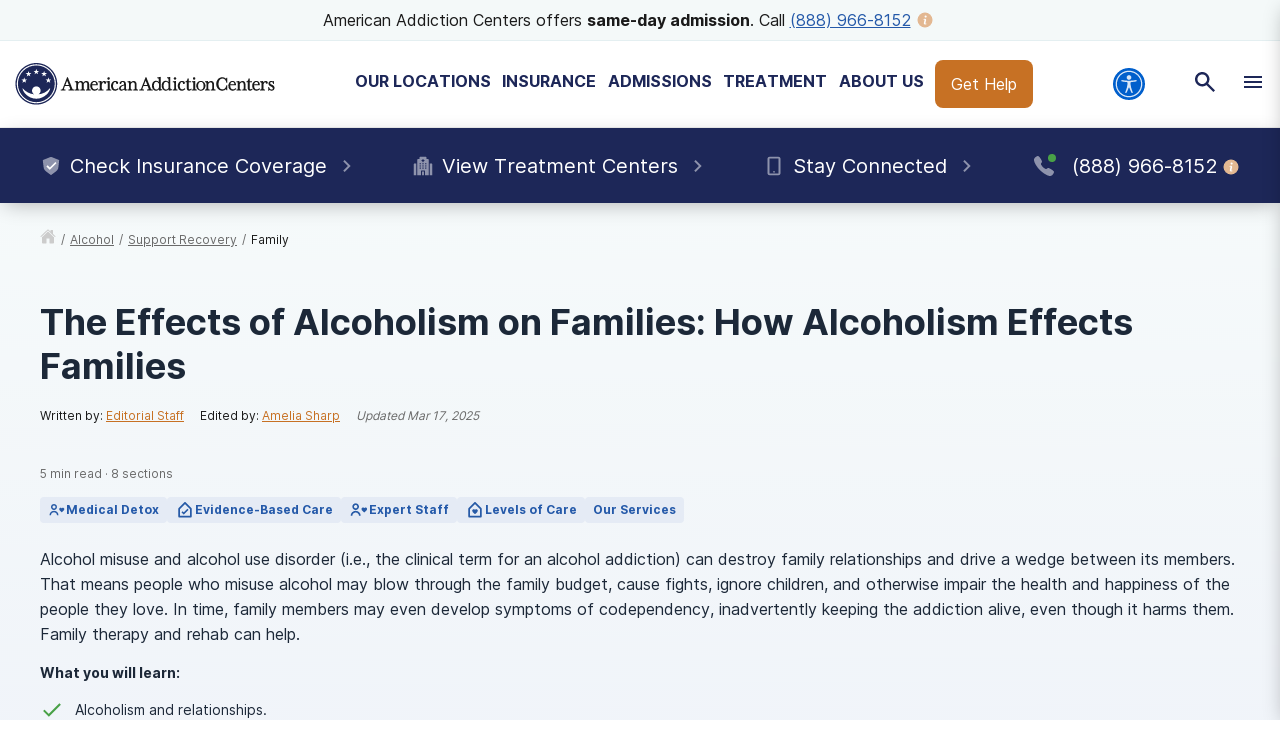

--- FILE ---
content_type: text/html; charset=utf-8
request_url: https://americanaddictioncenters.org/alcohol/support-recovery/family
body_size: 61519
content:
<!DOCTYPE html><html lang="en"><head><meta charSet="utf-8"/><meta name="viewport" content="width=device-width"/><title>The Effects of Alcoholism on Families: How Alcoholism Effects Families</title><meta name="description" content="Alcohol misuse within a family can drive a wedge between members. Learn how treatment can help and discover resources for families dealing with alcoholism."/><meta name="robots" content="index, follow, max-snippet:-1, max-image-preview:large, max-video-preview:-1"/><link rel="canonical" href="https://americanaddictioncenters.org/alcohol/support-recovery/family"/><meta property="og:locale" content="en_US"/><meta property="og:type" content="article"/><meta property="og:title" content="The Effects of Alcoholism on Families: How Alcoholism Effects Families"/><meta property="og:description" content="Alcohol misuse within a family can drive a wedge between members. Learn how treatment can help and discover resources for families dealing with alcoholism."/><meta property="og:url" content="https://americanaddictioncenters.org/alcohol/support-recovery/family"/><meta property="og:site_name" content="American Addiction Centers"/><meta property="article:modified_time" content="2025-03-17T19:33:05+00:00"/><meta property="og:image" content="https://americanaddictioncenters.org/wp-content/uploads/2022/02/aac-facebook-post-default-01.jpg"/><meta property="og:image:width" content="1200"/><meta property="og:image:height" content="630"/><meta property="og:image:type" content="image/jpeg"/><meta name="twitter:card" content="summary_large_image"/><meta name="twitter:site" content="@AAC_Tweet"/><meta name="twitter:label1" content="Est. reading time"/><meta name="twitter:data1" content="11 minutes"/><script type="application/ld+json" class="yoast-schema-graph">{"@context":"https://schema.org","@graph":[{"@type":"WebPage","@id":"https://americanaddictioncenters.org/alcohol/support-recovery/family","url":"https://americanaddictioncenters.org/alcohol/support-recovery/family","name":"The Effects of Alcoholism on Families: How Alcoholism Effects Families","isPartOf":{"@id":"https://americanaddictioncenters.org/#website"},"datePublished":"2025-03-17T19:33:05+00:00","description":"Alcohol misuse within a family can drive a wedge between members. Learn how treatment can help and discover resources for families dealing with alcoholism.","breadcrumb":{"@id":"https://americanaddictioncenters.org/alcohol/support-recovery/family#breadcrumb"},"inLanguage":"en-US","potentialAction":[{"@type":"ReadAction","target":["https://americanaddictioncenters.org/alcohol/support-recovery/family"]}]},{"@type":"BreadcrumbList","@id":"https://americanaddictioncenters.org/alcohol/support-recovery/family#breadcrumb","itemListElement":[{"@type":"ListItem","position":1,"name":"Home","item":"https://americanaddictioncenters.org/"},{"@type":"ListItem","position":2,"name":"Alcohol Use Disorder (AUD)","item":"https://americanaddictioncenters.org/alcohol"},{"@type":"ListItem","position":3,"name":"How to Help an Alcoholic: A Guide to Support and Recovery","item":"https://americanaddictioncenters.org/alcohol/support-recovery"},{"@type":"ListItem","position":4,"name":"The Effects of Alcoholism on Families: How Alcoholism Effects Families"}]},{"@type":"WebSite","@id":"https://americanaddictioncenters.org/#website","url":"https://americanaddictioncenters.org/","name":"American Addiction Centers","description":"Where Addiction Ends and Hope Begins","potentialAction":[{"@type":"SearchAction","target":{"@type":"EntryPoint","urlTemplate":"https://americanaddictioncenters.org/?s={search_term_string}"},"query-input":"required name=search_term_string"}],"inLanguage":"en-US"}]}</script><script class="breadcrumb-schema" type="application/ld+json">{"@context":"http://schema.org/","@type":"BreadcrumbList","itemListElement":[{"@type":"ListItem","position":1,"item":{"@id":"/alcohol","name":"alcohol"}},{"@type":"ListItem","position":2,"item":{"@id":"/alcohol/support-recovery","name":"support recovery"}},{"@type":"ListItem","position":3,"item":{"@id":"/alcohol/support-recovery/family","name":"family"}}]}</script><script class="custom-page-schema" type="application/ld+json">{"@context":"http://schema.org","@type":"WebPage","url":"","name":"What Are the Problems & Effects of Alcoholism on Families & Marriages","speakable":{"@type":"SpeakableSpecification","xpath":["/html/head/title","/html/head/meta[@name='description']/@content"]},"mainEntityOfPage":"https://americanaddictioncenters.org/alcoholism-treatment/family-marital-problems","relatedLink":["https://americanaddictioncenters.org/alcoholism-treatment/"],"thumbnailUrl":"https://admin.americanaddictioncenters.org/wp-content/uploads/2015/10/bigstock-Alcoholic-Whiskey-Bourbon-In-A-62494334.jpg","additionalType":["http://www.productontology.org/id/Addiction","http://www.productontology.org/id/Substance_dependence","http://www.productontology.org/id/Substance_abuse","http://www.productontology.org/id/Substance_use_disorder","http://www.productontology.org/id/Drug_rehabilitation","http://www.productontology.org/id/Addiction_medicine","http://www.productontology.org/id/Therapy"],"keywords":"Effects of Alcoholism on Families","inLanguage":"en-us","headline":"What Are the Problems & Effects of Alcoholism on Families & Marriages","alternativeHeadline":"Effects of Alcoholism on Families | American Addiction Centers","description":"Alcohol abuse and alcoholism within a family is a problem that can destroy a marriage or drive a wedge between members. That means people who drink can blow through the family budget, cause fights, ignore children, and otherwise impair the health and happiness of the people they love. Of married couples who get into physical altercations, some 60-70 percent abuse alcohol. In time, family members may even develop symptoms of codependency, inadvertently keeping the addiction alive, even though it harms them. Family therapy and rehab can help.","isFamilyFriendly":"True","publisher":{"@type":"Organization","name":"American Addiction Centers, Inc. (AAC)","logo":"https://americanaddictioncenters.org/static/aac_icon.svg","telephone":"+1(888) 987-1784"},"breadcrumb":{"@type":"BreadcrumbList","itemListElement":[{"@type":"ListItem","position":1,"item":{"@id":"https://americanaddictioncenters.org/","name":"Home"}},{"@type":"ListItem","position":2,"item":{"@id":"https://americanaddictioncenters.org/alcoholism-treatment/","name":"Alcoholism Treatment"}}]}}</script><link rel="preload" href="https://admin.americanaddictioncenters.org/aac-common-bucket/aac-lockup-horizontal-color-v2.svg" as="image" fetchpriority="high"/><script class="byline-schema" type="application/ld+json">{"@context":"http://www.schema.org","@type":"MedicalWebPage","lastReviewed":"2025-03-17","author":{"@context":"http://schema.org","@type":["Person","ProfilePage"],"image":"https://admin.americanaddictioncenters.org/wp-content/uploads/2019/06/Content-150x150.jpg","name":"Editorial Staff","description":"The editorial staff is comprised of addiction content experts from American Addiction Centers. Our editors and medical reviewers have over a decade of cumulative experience in medical content editing and have reviewed thousands of pages for accuracy and relevance. Our reviewers...","jobTitle":"Contributor","mainEntityOfPage":{"@id":"/contributors/editorial-staff#webpage","@type":"ProfilePage","publisher":"American Addiction Centers"},"url":"/contributors/editorial-staff","worksFor":{"@type":"MedicalOrganization","name":"American Addiction Centers, Inc. (AAC)","sameAs":"https://americanaddictioncenters.org","url":"https://americanaddictioncenters.org","logo":"https://americanaddictioncenters.org/static/aac_icon.svg","telephone":"+1(888)987-1784"}},"editor":{"@context":"http://schema.org","@type":["Person","ProfilePage"],"image":"https://admin.americanaddictioncenters.org/wp-content/uploads/2020/07/0-150x150.jpg","name":"Amelia Sharp","description":"Amelia Sharp is a freelance writer. She has worked in the mental health field for over five years and focuses on creating helpful and informative content for large-scale companies, including American Addiction Centers (AAC). With an expansive background in journalism, medical...","jobTitle":"Contributor","mainEntityOfPage":{"@id":"/contributors/amelia-sharp#webpage","@type":"ProfilePage","publisher":"American Addiction Centers"},"url":"/contributors/amelia-sharp","worksFor":{"@type":"MedicalOrganization","name":"American Addiction Centers, Inc. (AAC)","sameAs":"https://americanaddictioncenters.org","url":"https://americanaddictioncenters.org","logo":"https://americanaddictioncenters.org/static/aac_icon.svg","telephone":"+1(888)987-1784"}}}</script><meta name="next-head-count" content="26"/><meta charSet="UTF-8"/><meta http-equiv="X-UA-Compatible" content="IE=edge"/><meta name="theme-color" content="#1D2758"/><meta name="mobile-web-app-capable" content="yes"/><meta name="format-detection" content="telephone=no"/><meta name="google-site-verification" content="-kT5n2-IRln0edUW6ZUJ-R36qpRgybeZlzwo2f5Awns"/><link rel="icon" href="/static/favicon.ico" type="image/x-icon"/><link href="https://cdn.callrail.com" rel="preconnect" crossorigin="true"/><link href="https://www.googletagmanager.com" rel="preconnect" crossorigin="true"/><link rel="preload" as="font" href="/static/fonts/inter-regular-optimized.woff2" type="font/woff2" crossorigin="anonymous"/><link rel="preload" as="font" href="/static/fonts/inter-bold-optimized.woff2" type="font/woff2" crossorigin="anonymous"/><style>
	/* latin */
	@font-face {
		font-family: 'Inter';
		font-style: normal;
		font-weight: 400;
		font-display: swap;
		src: local('Inter Regular'), local('Inter-Regular'),
			url('/static/fonts/inter-regular-optimized.woff2') format('woff2'), /* Chrome 26+, Opera 23+, Firefox 39+ */
			url('/static/fonts/inter-regular-optimized.woff') format('woff'); /* Chrome 6+, Firefox 3.6+, IE 9+, Safari 5.1+ */
	}
	/* latin */
	@font-face {
		font-family: 'Inter';
		font-style: normal;
		font-weight: bold;
		font-display: swap;
		src: local('Inter Heavy'), local('Inter-Heavy'),
			url('/static/fonts/inter-bold-optimized.woff2') format('woff2'), /* Chrome 26+, Opera 23+, Firefox 39+ */
			url('/static/fonts/inter-bold-optimized.woff') format('woff'); /* Chrome 6+, Firefox 3.6+, IE 9+, Safari 5.1+ */
	}
	* {
		margin: 0;
		padding: 0;
		box-sizing: border-box;
		-webkit-box-sizing: border-box;
	}
	html, body {
		height: 100%;
		font-family: var(--copy-font);
		color: #1C2838;
		font-size: 16px;
	}
	html {
		height: 100%;
		width: 100%;
		-webkit-font-smoothing: subpixel-antialiased;
	}

	:root {
		--black: #1a1a1a;
		--white: #ffffff;

		--title-font: Inter, -apple-system, BlinkMacSystemFont, Segoe UI, Roboto, Oxygen-Sans, Ubuntu, Cantarell, Helvetica Neue, sans-serif;
		--copy-font: Inter, -apple-system, BlinkMacSystemFont, Segoe UI, Roboto, Oxygen-Sans, Ubuntu, Cantarell, Helvetica Neue, sans-serif;
		--font-base: 16px;
		--font-base-height: 25px;

		--h1-hero-size: 48px;
		--h1-size: 40px;
		--h2-size: 32px;
		--h3-size: 24px;
		--h4-size: 16px;

		—-breakpoint: 992px;
		—-breakpoint-mobile: 420px;
		—-breakpoint-desktop: 1200px;

		--success: #49a147;
		--warning: #ffad0d;
		--error: #e35141;

		--box-shadow: 0px 5px 20px -5px rgba(0, 0, 0, 0.3);
		--box-shadow-100: 0px 1px 3px 1px rgba(0, 0, 0, 0.15),
		0px 1px 2px rgba(0, 0, 0, 0.3);

		--gray-100: #f8f8f8;
		--gray-200: #eeeeee;
		--gray-300: #cccccc;
		--gray-400: #6a6a6a;
		--gray-500: #1a1a1a;

		--primary: #1d2758;
		--primary-100: #e4e5eb;
		--primary-200: #8e93ac;
		--primary-300: #1d2758;
		--primary-400: #151d47;


		--secondary: #eff6f7;
		--secondary-100: #E5EBF5;
		--secondary-200: #92ACD3;
		--secondary-300: #2459A9;
		--secondary-400: #163E8F;

		--tertiary: #2459a9;
		--tertiary-100: #FAFCFD;
		--tertiary-200: #F4F9F9;
		--tertiary-300: #EFF6F7;
		--tertiary-400: #E4EFF1;

		--interactive: #c77124;
		--interactive-100: #f8eee5;
		--interactive-200: #e3b892;
		--interactive-300: #c77124;
		--interactive-400: #ba5e1b;

		--accent-200: #F4F9F9;

		--focus: #005FCC;

		--gradient-100: linear-gradient(183.11deg, rgba(248, 238, 229, 0.4) 2.57%, rgba(229, 235, 245, 0.4) 97.42%);
		--gradient-200: linear-gradient(90deg, #EFF6F7 0.02%, #F8EEE5 99.96%);
	}

	h1 {
		font-family: var(--title-font);
		font-weight: bold;
		font-size: 36px;
		line-height: 44px;
	}
	h2 {
		font-family: var(--title-font);
		font-weight: bold;
		font-size: 30px;
		line-height: 40px;
		margin: 30px 0 24px;
	}
	h3 {
		font-family: var(--title-font);
		font-weight: bold;
		font-size: 24px;
		line-height: 32px;
		margin: 30px 0 24px;
	}
	h4 {
		font-family: var(--title-font);
		font-weight: bold;
		font-size: 20px;
		line-height: 32px;
	}

	p, span, a {
		font-family: var(--copy-font);
	}
	p {
		font-size: 16px;
		line-height: 25px;
		margin: 26px 0;
	}
	a {
		color: var(--interactive);
	}


	/* Same styles as p but can be used on <div>s */
	.bold{
		font-weight: bold;
	}
	.text-4xl {
		font-size: 36px;
		line-height: 44px;
	}
	.text-3xl {
		font-size: 30px;
		line-height: 40px;
	}
	.text-2xl {
		font-size: 24px;
		line-height: 32px;
	}
	.text-xl {
		font-size: 20px;
		line-height: 32px;
	}
	.text-lg {
		font-size: 18px;
		line-height: 28px;
	}
	.text-base {
		font-size: 16px;
		line-height: 24px;
	}
	.text-sm {
		font-size: 14px;
		line-height: 20px;
	}
	.text-xs {
		font-size: 12px;
		line-height: 16px;
	}
	.text-xxs {
		font-size: 10px;
		line-height: 16px;
	}









	button a {
		text-decoration: none;
		color: inherit;
	}
	blockquote {
		font-size: 23px;
		letter-spacing: -0.3px;
		line-height: 34px;
	}
	button {
		font-family: var(--copy-font);
		font-size: 12px;
		letter-spacing: 0;
		line-height: 15px;
		text-align: center;
		padding: 15px;
	}
	input, textarea {
		padding: 5px 10px;
		border: 1px solid var(--gray-300);
		display: block;
		font-size: 16px;
	}
	label {
		font-family: var(--copy-font);
		font-size: 14px;
		display: inline-block;
		padding-bottom: 5px;
	}
	iframe {
		max-width: 100%;
	}
	img {
		vertical-align: middle;
		max-width: 100%;
		height: auto;
	}
	ul, ol {
		padding: 0 0 0 20px;
		margin: 10px 0;
		line-height: 1.6;
	}

	ol li {
		padding-left: 10px;
	}

	hr {
		margin: 50px 0;
		border: 1px solid #f0f0f0;
	}

	.error-message {
		color: var(--error);
		padding-top: 10px;
		font-size: 13px;
		font-weight: bold;
	}

	/* Make clicks pass-through */
	#nprogress {
		pointer-events: none;
	}

	#nprogress .bar {
		background: #337fbd;

		position: fixed;
		z-index: 1031;
		top: 0;
		left: 0;

		width: 100%;
		height: 2px;
	}

	/* Fancy blur effect */
	#nprogress .peg {
		display: block;
		position: absolute;
		right: 0px;
		width: 100px;
		height: 100%;
		box-shadow: 0 0 10px #337fbd, 0 0 5px #337fbd;
		opacity: 1;

		-webkit-transform: rotate(3deg) translate(0px, -4px);
		-ms-transform: rotate(3deg) translate(0px, -4px);
		transform: rotate(3deg) translate(0px, -4px);
	}

	/* Remove these to get rid of the spinner */
	#nprogress .spinner {
		display: block;
		position: fixed;
		z-index: 1031;
		top: 15px;
		right: 15px;
	}

	#nprogress .spinner-icon {
		width: 18px;
		height: 18px;
		box-sizing: border-box;

		border: solid 2px transparent;
		border-top-color: #29d;
		border-left-color: #29d;
		border-radius: 50%;

		-webkit-animation: nprogress-spinner 400ms linear infinite;
		animation: nprogress-spinner 400ms linear infinite;
	}

	.nprogress-custom-parent {
		overflow: hidden;
		position: relative;
	}

	.nprogress-custom-parent #nprogress .spinner,
	.nprogress-custom-parent #nprogress .bar {
		position: absolute;
	}
	.bcFloat,
	.widget-floating__teaser {
		display: none !important;
	}
	@-webkit-keyframes nprogress-spinner {
		0% {
			-webkit-transform: rotate(0deg);
		}
		100% {
			-webkit-transform: rotate(360deg);
		}
	}
	@keyframes nprogress-spinner {
		0% {
			transform: rotate(0deg);
		}
		100% {
			transform: rotate(360deg);
		}
	}

	/* font_awesome styles */
	.fa,.fab,.fal,.far,.fas {
		-moz-osx-font-smoothing: grayscale;
		-webkit-font-smoothing: antialiased;
		display: inline-block;
		font-style: normal;
		font-variant: normal;
		text-rendering: auto;
		line-height: 1
	}
	</style><script>(function(w,d,s,l,i){w[l]=w[l]||[];w[l].push({'gtm.start':
							new Date().getTime(),event:'gtm.js'});var f=d.getElementsByTagName(s)[0],
							j=d.createElement(s),dl=l!='dataLayer'?'&l='+l:'';j.async=true;j.src=
							'https://www.googletagmanager.com/gtm.js?id='+i+dl;f.parentNode.insertBefore(j,f);
							})(window,document,'script','dataLayer','GTM-TZPWMT');</script><noscript data-n-css=""></noscript><script defer="" nomodule="" src="/_next/static/chunks/polyfills-42372ed130431b0a.js"></script><script defer="" src="/_next/static/chunks/7615-a885323e2e479d0c.js"></script><script defer="" src="/_next/static/chunks/7928-9bd039b157580946.js"></script><script defer="" src="/_next/static/chunks/6697-ccc83d5e25c0f641.js"></script><script defer="" src="/_next/static/chunks/4840-5b5667f21b146bef.js"></script><script defer="" src="/_next/static/chunks/9127-b78f2a1a0bbd8e6a.js"></script><script defer="" src="/_next/static/chunks/5371-8e901e6cd48678f1.js"></script><script defer="" src="/_next/static/chunks/259-3d16fee59d3bb172.js"></script><script defer="" src="/_next/static/chunks/5507.bf975146516b70a5.js"></script><script src="/_next/static/chunks/webpack-85a1052b8f192e61.js" defer=""></script><script src="/_next/static/chunks/framework-945b357d4a851f4b.js" defer=""></script><script src="/_next/static/chunks/main-0293b1b6f27a990b.js" defer=""></script><script src="/_next/static/chunks/pages/_app-067c1a99824e58b0.js" defer=""></script><script src="/_next/static/chunks/5675-34dec35de85b2a2f.js" defer=""></script><script src="/_next/static/chunks/2875-a6b4d22ae5b0671b.js" defer=""></script><script src="/_next/static/chunks/6633-69663cbff54e4e85.js" defer=""></script><script src="/_next/static/chunks/9577-bd98e08ce99b5cc1.js" defer=""></script><script src="/_next/static/chunks/8634-6d929d48e2c3ce81.js" defer=""></script><script src="/_next/static/chunks/8061-a836e640f6efe0ae.js" defer=""></script><script src="/_next/static/chunks/4694-7b46b089ddfbcdaf.js" defer=""></script><script src="/_next/static/chunks/7357-a0520018e1c138e2.js" defer=""></script><script src="/_next/static/chunks/8953-66b3df355b00bd2d.js" defer=""></script><script src="/_next/static/chunks/pages/%5B...pathname%5D-87b774e4f4ac77e0.js" defer=""></script><script src="/_next/static/4mHtPno-3QPCRwMj8YNCU/_buildManifest.js" defer=""></script><script src="/_next/static/4mHtPno-3QPCRwMj8YNCU/_ssgManifest.js" defer=""></script><style id="__jsx-2805688792">#drift-frame-controller{z-index:20!important;bottom:15px!important}#drift-frame-chat{bottom:0px!important}@media screen and (min-width:992px){#drift-frame-chat{bottom:0px!important;z-index:20!important}}</style><style id="__jsx-2512207080">div.jsx-2512207080{display:none}@media screen and (min-width:992px){div.jsx-2512207080{display:block}}</style><style id="__jsx-3940171898">div.jsx-3940171898{display:block}@media screen and (min-width:992px){div.jsx-3940171898{display:none}}</style><style id="__jsx-1696015446">.site-search.jsx-1696015446{border:none;-webkit-border-radius:0;-moz-border-radius:0;border-radius:0;width:100%;background:#fff;-webkit-box-shadow:var(--box-shadow);-moz-box-shadow:var(--box-shadow);box-shadow:var(--box-shadow)}@media screen and (min-width:992px){.site-search.jsx-1696015446{-webkit-box-shadow:var(--box-shadow);-moz-box-shadow:var(--box-shadow);box-shadow:var(--box-shadow);border:1px solid var(--gray-200);-webkit-border-radius:8px;-moz-border-radius:8px;border-radius:8px;max-width:770px}}.site-search.jsx-1696015446 form.jsx-1696015446{display:-webkit-box;display:-webkit-flex;display:-moz-box;display:-ms-flexbox;display:flex;-webkit-box-pack:justify;-webkit-justify-content:space-between;-moz-box-pack:justify;-ms-flex-pack:justify;justify-content:space-between;grid-gap:8px;background:var(--gray-100);padding:0}@media screen and (min-width:992px){.site-search.jsx-1696015446 form.jsx-1696015446{background:#fff;padding:16px}}.site-search.jsx-1696015446 input.jsx-1696015446{width:100%;background:var(--gray-100);font-size:14px}@media screen and (min-width:992px){.site-search.jsx-1696015446 input.jsx-1696015446{min-width:400px;background:#fff;font-size:18px}}.site-search.jsx-1696015446 input.error.jsx-1696015446{border:1px solid var(--warning)}.site-search.jsx-1696015446 input.jsx-1696015446,.site-search.jsx-1696015446 input.jsx-1696015446:active,.site-search.jsx-1696015446 input.jsx-1696015446:focus{border:none;outline:none}</style><style id="__jsx-ff985dc44b317da6">.userway.jsx-ff985dc44b317da6{background:var(--focus,#005fcc);width:32px;height:32px;-webkit-border-radius:100%;-moz-border-radius:100%;border-radius:100%;display:-webkit-box;display:-webkit-flex;display:-moz-box;display:-ms-flexbox;display:flex;-webkit-box-align:center;-webkit-align-items:center;-moz-box-align:center;-ms-flex-align:center;align-items:center;-webkit-box-pack:center;-webkit-justify-content:center;-moz-box-pack:center;-ms-flex-pack:center;justify-content:center;cursor:pointer}</style><style id="__jsx-2c5fd1410463f675">.cta__trigger.jsx-2c5fd1410463f675{background:var(--gray-500);color:#fff;display:-webkit-box;display:-webkit-flex;display:-moz-box;display:-ms-flexbox;display:flex;-webkit-box-align:center;-webkit-align-items:center;-moz-box-align:center;-ms-flex-align:center;align-items:center;-webkit-box-pack:center;-webkit-justify-content:center;-moz-box-pack:center;-ms-flex-pack:center;justify-content:center;grid-gap:4px;height:56px;cursor:pointer;border-bottom:1px solid var(--gray-400)}.cta.jsx-2c5fd1410463f675{position:relative}.cta__content.jsx-2c5fd1410463f675{position:fixed;top:266px;bottom:0;overflow-y:scroll;z-index:100}</style><style id="__jsx-858100468">.main-menu.jsx-858100468{background:#fff;overflow-y:scroll;-webkit-transform:translatex(100%);-moz-transform:translatex(100%);-ms-transform:translatex(100%);-o-transform:translatex(100%);transform:translatex(100%);position:relative;height:0;z-index:50}.main-menu.show.jsx-858100468{width:100%;height:0px;-webkit-transform:translatex(0);-moz-transform:translatex(0);-ms-transform:translatex(0);-o-transform:translatex(0);transform:translatex(0)}.main-menu.jsx-858100468 ul.jsx-858100468{padding:0;margin:0}.main-menu__item.jsx-858100468{display:-webkit-box;display:-webkit-flex;display:-moz-box;display:-ms-flexbox;display:flex;-webkit-box-align:center;-webkit-align-items:center;-moz-box-align:center;-ms-flex-align:center;align-items:center;-webkit-box-pack:justify;-webkit-justify-content:space-between;-moz-box-pack:justify;-ms-flex-pack:justify;justify-content:space-between;padding:16px}.main-menu__item.jsx-858100468:hover{cursor:pointer;background:var(--interactive-100)}.main-menu.jsx-858100468::-webkit-scrollbar{width:5px}.main-menu.jsx-858100468::-webkit-scrollbar-track{background:var(--interactive-100);-webkit-border-radius:2em;-moz-border-radius:2em;border-radius:2em}.main-menu.jsx-858100468::-webkit-scrollbar-thumb{background:var(--interactive-200);-webkit-border-radius:2em;-moz-border-radius:2em;border-radius:2em}</style><style id="__jsx-1315717011">a.jsx-1315717011{text-decoration:none}@media screen and (min-width:992px){a.jsx-1315717011{color:var(--tertiary)}}.providers__link.jsx-1315717011{display:-webkit-box;display:-webkit-flex;display:-moz-box;display:-ms-flexbox;display:flex;-webkit-box-align:center;-webkit-align-items:center;-moz-box-align:center;-ms-flex-align:center;align-items:center}</style><style id="__jsx-552506095">.sub-menu.jsx-552506095{background:#fff;overflow-y:auto;-webkit-transform:translatex(100%);-moz-transform:translatex(100%);-ms-transform:translatex(100%);-o-transform:translatex(100%);transform:translatex(100%);position:relative;z-index:50;height:0px}.sub-menu.show.jsx-552506095{width:100%;-webkit-transform:translatex(0);-moz-transform:translatex(0);-ms-transform:translatex(0);-o-transform:translatex(0);transform:translatex(0)}.sub-menu__accordions.jsx-552506095{padding:16px}.sub-menu__link-bank.jsx-552506095{display:none}.sub-menu__link-bank.show.jsx-552506095{display:block}ul.jsx-552506095{margin:0;padding:0;list-style:none}li.jsx-552506095{margin-bottom:16px}a.jsx-552506095{color:var(--interactive);text-decoration:none}.sub-menu.jsx-552506095::-webkit-scrollbar{width:5px}.sub-menu.jsx-552506095::-webkit-scrollbar-track{background:var(--interactive-100);-webkit-border-radius:2em;-moz-border-radius:2em;border-radius:2em}.sub-menu.jsx-552506095::-webkit-scrollbar-thumb{background:var(--interactive-200);-webkit-border-radius:2em;-moz-border-radius:2em;border-radius:2em}.sub-menu__search.jsx-552506095{padding:16px}.sub-menu__location--title.jsx-552506095{font-weight:bold;margin:24px 0;padding-bottom:8px}.sub-menu__location--image.jsx-552506095{position:relative;display:block;height:38px;max-width:-webkit-fit-content;max-width:-moz-fit-content;max-width:fit-content}.sub-menu__location--link.jsx-552506095{font-size:14px;display:grid;grid-template-columns:40px auto;grid-gap:8px;-webkit-box-align:center;-webkit-align-items:center;-moz-box-align:center;-ms-flex-align:center;align-items:center;color:var(--gray-500)}.secondary-nav-desktop__outpatient.jsx-552506095{text-align:center;margin-top:8px;padding:0 15px}.sub-menu__location-container.jsx-552506095{display:-webkit-box;display:-webkit-flex;display:-moz-box;display:-ms-flexbox;display:flex;border-bottom:1px solid var(--gray-200);height:60px;margin-bottom:10px}.sub-menu__location--favicon.jsx-552506095{margin:24px 0;padding-bottom:8px;padding-left:10px}.closest-to-you.jsx-552506095{border:3px solid var(--warning);-webkit-border-radius:8px;-moz-border-radius:8px;border-radius:8px}.closest-to-you__text.jsx-552506095{background:#ffad0d;font-size:12px;line-height:16px;font-weight:bold;width:120px;height:24px;text-align:center;padding:4px 16px;-webkit-border-top-left-radius:5px;-moz-border-radius-topleft:5px;border-top-left-radius:5px;-webkit-border-bottom-right-radius:8px;-moz-border-radius-bottomright:8px;border-bottom-right-radius:8px}.show-closest.jsx-552506095{padding:0 16px}.show-closest.jsx-552506095>.sub-menu__location-container.jsx-552506095{border-bottom:none}.nav-cta__container.jsx-552506095{padding-right:16px}</style><style id="__jsx-2214624863">.nav__drawer.jsx-2214624863{background:#fff;-webkit-transform:translatex(100%);-moz-transform:translatex(100%);-ms-transform:translatex(100%);-o-transform:translatex(100%);transform:translatex(100%);top:0px;right:0;bottom:0;position:fixed;overflow-y:hidden;overflow-x:hidden;z-index:50;max-width:100%}@media screen and (min-width:992px){.nav__drawer.jsx-2214624863{max-width:450px;-webkit-box-shadow:var(--box-shadow);-moz-box-shadow:var(--box-shadow);box-shadow:var(--box-shadow)}}.nav__drawer.show.jsx-2214624863{-webkit-transform:translatex(0);-moz-transform:translatex(0);-ms-transform:translatex(0);-o-transform:translatex(0);transform:translatex(0);-webkit-transition:all.2s ease-in;-moz-transition:all.2s ease-in;-o-transition:all.2s ease-in;transition:all.2s ease-in;width:100%}.nav__drawer--header.jsx-2214624863{width:100%;height:210px;position:relative}.nav__back.jsx-2214624863{background:var(--primary);color:#fff;padding:16px;position:absolute;top:0;width:100%;cursor:pointer}.nav__back.jsx-2214624863 div.jsx-2214624863{display:-webkit-box;display:-webkit-flex;display:-moz-box;display:-ms-flexbox;display:flex;-webkit-box-align:center;-webkit-align-items:center;-moz-box-align:center;-ms-flex-align:center;align-items:center}.nav__back.jsx-2214624863 span.jsx-2214624863{margin-left:14px;text-transform:uppercase;font-size:12px}.nav__search.jsx-2214624863{position:absolute;top:54px;width:100%}.nav__menu.jsx-2214624863{position:relative;height:100%;overflow:hidden}.nav__menu--title.jsx-2214624863{position:absolute;top:142px;width:100%;padding:16px;font-size:24px;font-weight:bold;display:-webkit-box;display:-webkit-flex;display:-moz-box;display:-ms-flexbox;display:flex}.nav__menu--title.jsx-2214624863>div.jsx-2214624863:first-child{margin-right:16px}.nav__menu--title.jsx-2214624863>.userway-container.jsx-2214624863{position:relative}</style><style id="__jsx-1340042679">.nav-triggers.jsx-1340042679{position:relative}.nav-triggers__container.jsx-1340042679{display:grid;grid-template-columns:1fr 1fr 1fr;-webkit-box-pack:center;-webkit-justify-content:center;-moz-box-pack:center;-ms-flex-pack:center;justify-content:center;text-align:center;-webkit-box-align:center;-webkit-align-items:center;-moz-box-align:center;-ms-flex-align:center;align-items:center;min-width:100%}.nav-triggers__container.jsx-1340042679>div.jsx-1340042679{width:100%;display:-webkit-box;display:-webkit-flex;display:-moz-box;display:-ms-flexbox;display:flex;height:55px;-webkit-box-align:center;-webkit-align-items:center;-moz-box-align:center;-ms-flex-align:center;align-items:center;-webkit-box-pack:center;-webkit-justify-content:center;-moz-box-pack:center;-ms-flex-pack:center;justify-content:center}.nav-triggers__search.jsx-1340042679{position:fixed;padding:16px;background:#fff;min-width:100%;left:0;border-bottom:1px solid var(--gray-300);z-index:-1;-webkit-transition:all.25s;-moz-transition:all.25s;-o-transition:all.25s;transition:all.25s;-webkit-transform:translatey(-100%);-moz-transform:translatey(-100%);-ms-transform:translatey(-100%);-o-transform:translatey(-100%);transform:translatey(-100%)}.nav-triggers__search.show.jsx-1340042679{background:#fff;-webkit-transform:translateY(53%);-moz-transform:translateY(53%);-ms-transform:translateY(53%);-o-transform:translateY(53%);transform:translateY(53%)}</style><style id="__jsx-4e87f803f27aa40d">.mobile-nav__logo.jsx-4e87f803f27aa40d{display:block;max-width:240px;height:100%;position:relative;margin-right:4px;margin:0 8px}.mobile-nav__header.jsx-4e87f803f27aa40d{height:56px;background:#fff;display:grid;grid-template-columns:1fr 1fr;grid-gap:4px;-webkit-box-align:center;-webkit-align-items:center;-moz-box-align:center;-ms-flex-align:center;align-items:center;z-index:100;border-bottom:1px solid var(--gray-200)}.mobile-nav__header.jsx-4e87f803f27aa40d>div.jsx-4e87f803f27aa40d{position:relative;height:56px;max-width:100%}</style><style id="__jsx-794844201">a.jsx-794844201{color:var(--tertiary);text-decoration:none}.secondary-nav-desktop.jsx-794844201{position:absolute;width:100%;background:#fff;z-index:30;max-width:1380px;margin:0 auto;left:0;right:0;display:grid;grid-template-columns:1fr 3fr;height:0;top:146px;overflow:hidden;-webkit-border-radius:0 0 8px 8px;-moz-border-radius:0 0 8px 8px;border-radius:0 0 8px 8px;border:0;border-top:0}@media screen and (max-width:1380px){.secondary-nav-desktop.jsx-794844201{max-width:100%}}.secondary-nav-desktop__sidebar.jsx-794844201{padding:24px;border-right:1px solid var(--primary);background:#fff;border-left:1px solid var(--gray-300);border-bottom:1px solid var(--gray-300);-webkit-border-radius:0 0 0 8px;-moz-border-radius:0 0 0 8px;border-radius:0 0 0 8px}.secondary-nav-desktop__menu.jsx-794844201{display:block;padding:16px;background:var(--gray-100);-webkit-border-radius:0 0 8px 0;-moz-border-radius:0 0 8px 0;border-radius:0 0 8px 0}.menu__sections.jsx-794844201{display:-webkit-box;display:-webkit-flex;display:-moz-box;display:-ms-flexbox;display:flex;-webkit-box-orient:vertical;-webkit-box-direction:normal;-webkit-flex-flow:column wrap;-moz-box-orient:vertical;-moz-box-direction:normal;-ms-flex-flow:column wrap;flex-flow:column wrap;max-height:70vh;max-width:100%;overflow:auto}.menu__section.jsx-794844201{list-style:none;background:var(--gray-100);border-left:2px solid var(--primary);max-height:auto;padding:0 24px 0 8px;margin-bottom:24px;max-width:-webkit-fit-content;max-width:-moz-fit-content;max-width:fit-content;display:block}.menu__section-closest-to-you.jsx-794844201{border:3px solid var(--warning);-webkit-border-radius:8px;-moz-border-radius:8px;border-radius:8px;list-style:none;margin-bottom:24px;max-width:463px;margin-right:15px}.menu__section--title.jsx-794844201{font-size:18px;font-weight:bold;margin-bottom:16px;max-width:350px;padding-right:15px}.menu__section--links.jsx-794844201{list-style:none;margin:0;padding:0;max-height:100%}.menu__section--links.columns-3.jsx-794844201{columns:3;-webkit-columns:3;-moz-columns:3}.menu__section--links.columns-2.jsx-794844201{columns:2;-webkit-columns:2;-moz-columns:2}.menu__section--link.jsx-794844201{margin:0 16px 8px 0}.secondary-nav-desktop__search.jsx-794844201{border-left:1px solid var(--primary);display:-webkit-box;display:-webkit-flex;display:-moz-box;display:-ms-flexbox;display:flex;-webkit-box-align:center;-webkit-align-items:center;-moz-box-align:center;-ms-flex-align:center;align-items:center;-webkit-box-pack:center;-webkit-justify-content:center;-moz-box-pack:center;-ms-flex-pack:center;justify-content:center}.sub-menu.jsx-794844201{display:none}.sub-menu__location--image.jsx-794844201{position:relative;display:block;height:38px;max-width:-webkit-fit-content;max-width:-moz-fit-content;max-width:fit-content}.menu__sections.jsx-794844201::-webkit-scrollbar{width:5px;height:5px}.menu__sections.jsx-794844201::-webkit-scrollbar-track{background:var(--gray-100);-webkit-border-radius:2em;-moz-border-radius:2em;border-radius:2em}.menu__sections.jsx-794844201::-webkit-scrollbar-thumb{background:var(--gray-300);-webkit-border-radius:2em;-moz-border-radius:2em;border-radius:2em}.sub-menu__location--link.jsx-794844201{font-size:14px}.secondary-nav-desktop__outpatient.jsx-794844201{text-align:center;margin-top:16px;font-weight:700}.menu__section-title_container.jsx-794844201{display:-webkit-box;display:-webkit-flex;display:-moz-box;display:-ms-flexbox;display:flex}.sub-menu__location--favicon.jsx-794844201{padding-right:10px}.closest-to-you__text.jsx-794844201{background:#ffad0d;font-size:12px;line-height:16px;font-weight:bold;width:120px;height:24px;text-align:center;padding:4px 16px;-webkit-border-top-left-radius:4px;-moz-border-radius-topleft:4px;border-top-left-radius:4px;-webkit-border-bottom-right-radius:8px;-moz-border-radius-bottomright:8px;border-bottom-right-radius:8px}.show-closest.jsx-794844201{padding:0 16px}.show-closest-container.jsx-794844201{padding-left:15px;padding-top:15px}.hovered-container.jsx-794844201{margin-top:16px;width:330px;height:auto}.hovered-image.jsx-794844201{position:relative;width:100%;height:160px;-webkit-border-radius:8px;-moz-border-radius:8px;border-radius:8px;overflow:hidden;margin-left:15px}.hovered-title.jsx-794844201{margin-top:16px;margin-left:15px;font-weight:bold;font-size:15px;text-align:center;white-space:nowrap;height:44px;display:-webkit-box;display:-webkit-flex;display:-moz-box;display:-ms-flexbox;display:flex;-webkit-box-align:center;-webkit-align-items:center;-moz-box-align:center;-ms-flex-align:center;align-items:center;-webkit-box-pack:center;-webkit-justify-content:center;-moz-box-pack:center;-ms-flex-pack:center;justify-content:center;overflow:hidden;white-space:normal}.nav-cta.jsx-794844201{width:330px}</style><style id="__jsx-a65ba7eaddcd0435">.tooltip-wrapper.jsx-a65ba7eaddcd0435:hover{cursor:pointer}.tooltip-content.jsx-a65ba7eaddcd0435{max-height:300px;overflow:auto}.tooltip-content.jsx-a65ba7eaddcd0435::-webkit-scrollbar{width:3px}.tooltip-content.jsx-a65ba7eaddcd0435::-webkit-scrollbar-track{background:var(--gray-200);-webkit-border-radius:10px;-moz-border-radius:10px;border-radius:10px}.tooltip-content.jsx-a65ba7eaddcd0435::-webkit-scrollbar-thumb{background:var(--gray-300);-webkit-border-radius:10px;-moz-border-radius:10px;border-radius:10px}.react-tooltip-lite{background:#fff;-webkit-border-radius:8px;-moz-border-radius:8px;border-radius:8px;border:1px solid var(--gray-300);-webkit-box-shadow:var(--box-shadow);-moz-box-shadow:var(--box-shadow);box-shadow:var(--box-shadow);padding:16px!important;max-width:330px!important}.arrow-content-tooltip .react-tooltip-lite-down-arrow svg{-webkit-transform:translatey(3px);-moz-transform:translatey(3px);-ms-transform:translatey(3px);-o-transform:translatey(3px);transform:translatey(3px)}.arrow-content-tooltip .react-tooltip-lite-right-arrow svg{-webkit-transform:rotate(270deg)translatey(-4px)translatex(-4px);-moz-transform:rotate(270deg)translatey(-4px)translatex(-4px);-ms-transform:rotate(270deg)translatey(-4px)translatex(-4px);-o-transform:rotate(270deg)translatey(-4px)translatex(-4px);transform:rotate(270deg)translatey(-4px)translatex(-4px)}.arrow-content-tooltip .react-tooltip-lite-up-arrow svg{-webkit-transform:rotate(180deg)translatey(1px);-moz-transform:rotate(180deg)translatey(1px);-ms-transform:rotate(180deg)translatey(1px);-o-transform:rotate(180deg)translatey(1px);transform:rotate(180deg)translatey(1px)}.arrow-content-tooltip .react-tooltip-lite-left-arrow svg{-webkit-transform:rotate(90deg)translatey(5px)translatex(4px);-moz-transform:rotate(90deg)translatey(5px)translatex(4px);-ms-transform:rotate(90deg)translatey(5px)translatex(4px);-o-transform:rotate(90deg)translatey(5px)translatex(4px);transform:rotate(90deg)translatey(5px)translatex(4px)}</style><style id="__jsx-4128303978">.tooltip__text.jsx-4128303978{color:var(--gray-500)}.tooltip__call.jsx-4128303978{display:-webkit-box;display:-webkit-flex;display:-moz-box;display:-ms-flexbox;display:flex;-webkit-box-align:center;-webkit-align-items:center;-moz-box-align:center;-ms-flex-align:center;align-items:center;-webkit-box-pack:center;-webkit-justify-content:center;-moz-box-pack:center;-ms-flex-pack:center;justify-content:center}.tooltip__call.jsx-4128303978>span.jsx-4128303978{font-size:12px;font-weight:bold}.tooltip__inner.jsx-4128303978{font-size:12px;max-width:200px}.tooltip__list.jsx-4128303978>li.jsx-4128303978{text-align:left;font-size:12px;margin:0}.tooltip__icon.jsx-4128303978{display:-webkit-box;display:-webkit-flex;display:-moz-box;display:-ms-flexbox;display:flex;-webkit-box-align:center;-webkit-align-items:center;-moz-box-align:center;-ms-flex-align:center;align-items:center;margin-left:5px}</style><style id="__jsx-1dfa24512b4aa769">.button-phone.jsx-1dfa24512b4aa769{text-align:center;width:-webkit-fit-content;width:-moz-fit-content;width:fit-content;max-width:100%}.tooltip.jsx-1dfa24512b4aa769{display:-webkit-box;display:-webkit-flex;display:-moz-box;display:-ms-flexbox;display:flex;text-align:center;-webkit-box-align:center;-webkit-align-items:center;-moz-box-align:center;-ms-flex-align:center;align-items:center;-webkit-box-pack:center;-webkit-justify-content:center;-moz-box-pack:center;-ms-flex-pack:center;justify-content:center;font-size:12px;font-weight:bold;margin:4px auto 0 auto}.button__copy.jsx-1dfa24512b4aa769{display:-webkit-box;display:-webkit-flex;display:-moz-box;display:-ms-flexbox;display:flex;-webkit-box-align:center;-webkit-align-items:center;-moz-box-align:center;-ms-flex-align:center;align-items:center;-webkit-box-pack:center;-webkit-justify-content:center;-moz-box-pack:center;-ms-flex-pack:center;justify-content:center;grid-gap:5px}.button__copy.jsx-1dfa24512b4aa769>div.jsx-1dfa24512b4aa769:nth-child(2){min-width:114px}</style><style id="__jsx-271864050">.get-help.jsx-271864050{background:#fff;display:grid;grid-template-columns:repeat(4,1fr);position:absolute;width:100%;z-index:30;max-width:1170px;margin:0 auto;left:0;right:0;height:auto;width:100%;top:128px;-webkit-border-radius:0 0 8px 8px;-moz-border-radius:0 0 8px 8px;border-radius:0 0 8px 8px;border-right:1px solid var(--gray-300);border-bottom:1px solid var(--gray-300);border-left:1px solid var(--gray-300);padding:40px 24px;text-align:center}.get-help__title.jsx-271864050{font-size:18px;margin-bottom:24px;color:var(--primary-500);font-weight:bold}.get-help__copy.jsx-271864050{margin-bottom:24px;line-height:24px}</style><style id="__jsx-1431396005">.help-menu.get-help{display:none}.help-button:hover+.help-menu.get-help,.help-menu.get-help:hover{display:grid}.help-menu.get-help:before{content:"";position:absolute;bottom:100%;left:0;display:block;width:100%;height:20px}body.aac .next-steps-nav__desktop{-webkit-box-shadow:none!important;-moz-box-shadow:none!important;box-shadow:none!important}.desktop-nav.jsx-1431396005{padding:0 15px;border-bottom:1px solid var(--gray-200);height:87px}.desktop-nav__container.jsx-1431396005{max-width:1440px;margin:0 auto;display:grid;grid-template-columns:260px 1fr auto;grid-gap:80px;-webkit-box-pack:justify;-webkit-justify-content:space-between;-moz-box-pack:justify;-ms-flex-pack:justify;justify-content:space-between;height:100%;-webkit-box-align:center;-webkit-align-items:center;-moz-box-align:center;-ms-flex-align:center;align-items:center}.desktop-nav__logo.jsx-1431396005{position:relative;height:50px;min-width:260px;margin-right:400px}.desktop-nav__right.jsx-1431396005{display:grid;grid-template-columns:auto auto;-webkit-box-align:center;-webkit-align-items:center;-moz-box-align:center;-ms-flex-align:center;align-items:center}.desktop-nav__icons.jsx-1431396005{display:grid;grid-template-columns:repeat(4,auto);-webkit-box-align:center;-webkit-align-items:center;-moz-box-align:center;-ms-flex-align:center;align-items:center;-webkit-box-pack:justify;-webkit-justify-content:space-between;-moz-box-pack:justify;-ms-flex-pack:justify;justify-content:space-between;grid-gap:24px}.desktop-nav__items.jsx-1431396005{display:-webkit-box;display:-webkit-flex;display:-moz-box;display:-ms-flexbox;display:flex;grid-gap:16px;-webkit-box-align:center;-webkit-align-items:center;-moz-box-align:center;-ms-flex-align:center;align-items:center;-webkit-box-pack:justify;-webkit-justify-content:space-between;-moz-box-pack:justify;-ms-flex-pack:justify;justify-content:space-between;margin:0 auto;min-width:100%;height:100%}.desktop-nav__item.jsx-1431396005{border-bottom:2px solid#fff;padding-bottom:4px;text-align:center;color:var(--primary);font-size:16px;font-weight:bold;text-transform:uppercase;cursor:pointer;position:relative}.desktop-nav__item.jsx-1431396005:before{content:"";display:block;position:absolute;top:100%;left:0;width:100%;height:50px}.desktop-nav__toggle.jsx-1431396005{height:100%;display:-webkit-box;display:-webkit-flex;display:-moz-box;display:-ms-flexbox;display:flex;-webkit-box-align:center;-webkit-align-items:center;-moz-box-align:center;-ms-flex-align:center;align-items:center}.desktop-nav__toggle.jsx-1431396005.jsx-1431396005:hover{}.desktop-nav__toggle.jsx-1431396005.jsx-1431396005:hover .desktop-nav__item.jsx-1431396005{border-bottom:2px solid var(--primary)}.desktop-nav__get-help.jsx-1431396005{height:100%;display:-webkit-box;display:-webkit-flex;display:-moz-box;display:-ms-flexbox;display:flex;-webkit-box-align:center;-webkit-align-items:center;-moz-box-align:center;-ms-flex-align:center;align-items:center}.desktop-nav__toggle:hover .secondary-nav-desktop,.desktop-nav__toggle:has(.desktop-nav__trigger:checked) .secondary-nav-desktop{height:auto!important;background:var(--gray-100)!important;border:1px solid var(--gray-200)!important}@media screen and (max-width:1380px){.desktop-nav__toggle:hover .secondary-nav-desktop,.desktop-nav__toggle:has(.desktop-nav__trigger:checked) .secondary-nav-desktop{max-height:75vh}}.desktop-nav__toggle:hover .secondary-nav-desktop .sub-menu,.desktop-nav__toggle:has(.desktop-nav__trigger:checked) .secondary-nav-desktop .sub-menu{display:block!important}</style><style id="__jsx-5442d552e90561b">.button--hidden.jsx-5442d552e90561b{opacity:0;-webkit-transition:all 200ms ease;-moz-transition:all 200ms ease;-o-transition:all 200ms ease;transition:all 200ms ease}.button--visible.jsx-5442d552e90561b{opacity:1;-webkit-transition:all 200ms ease;-moz-transition:all 200ms ease;-o-transition:all 200ms ease;transition:all 200ms ease}div.jsx-5442d552e90561b{display:-webkit-box;display:-webkit-flex;display:-moz-box;display:-ms-flexbox;display:flex;-webkit-box-orient:vertical;-webkit-box-direction:normal;-webkit-flex-direction:column;-moz-box-orient:vertical;-moz-box-direction:normal;-ms-flex-direction:column;flex-direction:column;position:fixed;z-index:12;bottom:90px;left:10px}button.jsx-5442d552e90561b{width:40px;height:40px;margin:0 auto;border:none;background:var(--interactive);-webkit-border-radius:100%;-moz-border-radius:100%;border-radius:100%;padding:0}button.jsx-5442d552e90561b:hover{cursor:pointer}.jsx-5442d552e90561b:focus{outline:none}.jsx-5442d552e90561b::-moz-focus-inner{border:0}button.scroll--mobile.jsx-5442d552e90561b{margin:0 auto;border:none;-webkit-border-radius:100%;-moz-border-radius:100%;border-radius:100%;padding:0}</style><style id="__jsx-bfa3773a74fdb0bd">.pills__container.jsx-bfa3773a74fdb0bd{display:-webkit-box;display:-webkit-flex;display:-moz-box;display:-ms-flexbox;display:flex;-webkit-box-align:center;-webkit-align-items:center;-moz-box-align:center;-ms-flex-align:center;align-items:center;-webkit-box-pack:start;-webkit-justify-content:flex-start;-moz-box-pack:start;-ms-flex-pack:start;justify-content:flex-start;grid-gap:8px;-webkit-flex-wrap:wrap;-ms-flex-wrap:wrap;flex-wrap:wrap;margin-bottom:24px}.pill__content.jsx-bfa3773a74fdb0bd{display:none}.pill__content.show.jsx-bfa3773a74fdb0bd{display:block}.pill__content--container.jsx-bfa3773a74fdb0bd{scroll-margin:40px}</style><style id="__jsx-acda82bbe253fc7f">.item.jsx-acda82bbe253fc7f{display:grid;grid-template-columns:20px auto;-webkit-box-align:center;-webkit-align-items:center;-moz-box-align:center;-ms-flex-align:center;align-items:center;font-size:14px;line-height:20px;margin-bottom:8px}</style><style id="__jsx-4001556473">h1.jsx-4001556473{margin-bottom:8px}.hero.jsx-4001556473{background:-webkit-linear-gradient(90.25deg,rgba(229,235,245,.6).19%,rgba(239,246,247,.6)97.73%);background:-moz-linear-gradient(90.25deg,rgba(229,235,245,.6).19%,rgba(239,246,247,.6)97.73%);background:-o-linear-gradient(90.25deg,rgba(229,235,245,.6).19%,rgba(239,246,247,.6)97.73%);background:linear-gradient(359.75deg,rgba(229,235,245,.6).19%,rgba(239,246,247,.6)97.73%);padding:24px 15px 40px 15px;margin-bottom:40px}@media screen and (min-width:992px){.hero.jsx-4001556473{padding:24px 0 40px 0}}.hero__inner.jsx-4001556473{max-width:1200px;margin:0 auto}.hero__readtime.jsx-4001556473{font-size:12px;color:var(--gray-400)}.hero__pills.jsx-4001556473{margin-top:16px}.hero__summary.jsx-4001556473{margin-bottom:16px;line-height:25px}.hero__summary.jsx-4001556473{min-height:60px}@media screen and (min-width:992px){.hero__summary.jsx-4001556473{min-height:60px}}.hero__highlights.jsx-4001556473{min-height:140px}@media screen and (min-width:992px){.hero__highlights.jsx-4001556473{min-height:123px}}</style><style id="__jsx-c7eacfdd97e6e12e">.toc.jsx-c7eacfdd97e6e12e{border:0;width:100%;margin-bottom:30px;padding:0;text-align:left;position:relative;-webkit-border-radius:8px;-moz-border-radius:8px;border-radius:8px}.toc.jsx-c7eacfdd97e6e12e:focus,.toc.jsx-c7eacfdd97e6e12e:focus-visible{outline:0}.toc.jsx-c7eacfdd97e6e12e .toc__header.jsx-c7eacfdd97e6e12e{-webkit-box-align:center;-webkit-align-items:center;-moz-box-align:center;-ms-flex-align:center;align-items:center;background:var(--interactive-100);border:1px solid var(--interactive-200);-webkit-border-radius:8px;-moz-border-radius:8px;border-radius:8px;cursor:pointer;display:-webkit-box;display:-webkit-flex;display:-moz-box;display:-ms-flexbox;display:flex;-webkit-box-pack:justify;-webkit-justify-content:space-between;-moz-box-pack:justify;-ms-flex-pack:justify;justify-content:space-between;padding:16px}.toc.jsx-c7eacfdd97e6e12e .toc__title.jsx-c7eacfdd97e6e12e{font-size:16px;font-weight:bold;margin:0}.toc.jsx-c7eacfdd97e6e12e .toc__arrow.jsx-c7eacfdd97e6e12e{cursor:pointer;display:-webkit-box;display:-webkit-flex;display:-moz-box;display:-ms-flexbox;display:flex}.toc.jsx-c7eacfdd97e6e12e .toc__dropdown.jsx-c7eacfdd97e6e12e{background:var(--white,#fff);-webkit-box-shadow:var(--box-shadow);-moz-box-shadow:var(--box-shadow);box-shadow:var(--box-shadow);-webkit-border-radius:4px;-moz-border-radius:4px;border-radius:4px;display:none;list-style-type:none;padding:0}.toc.jsx-c7eacfdd97e6e12e .toc__dropdown.jsx-c7eacfdd97e6e12e .toc__dropdown-li.jsx-c7eacfdd97e6e12e{padding:0}.toc.jsx-c7eacfdd97e6e12e .toc__dropdown.jsx-c7eacfdd97e6e12e .toc__dropdown-li.jsx-c7eacfdd97e6e12e:before{content:none}.toc.jsx-c7eacfdd97e6e12e .toc__dropdown.jsx-c7eacfdd97e6e12e .toc__dropdown-item.jsx-c7eacfdd97e6e12e{display:block;color:var(--gray-500,#1a1a1a);font-size:13px;line-height:20px;padding:12px 16px;margin:0;width:100%;text-decoration:none}.toc.jsx-c7eacfdd97e6e12e .toc__dropdown.jsx-c7eacfdd97e6e12e .toc__dropdown-item.jsx-c7eacfdd97e6e12e:focus,.toc.jsx-c7eacfdd97e6e12e .toc__dropdown.jsx-c7eacfdd97e6e12e .toc__dropdown-item.jsx-c7eacfdd97e6e12e:hover{background-color:var(--gray-200);cursor:pointer;text-decoration:underline}.toc.toc--open.jsx-c7eacfdd97e6e12e .toc__dropdown.jsx-c7eacfdd97e6e12e{display:block;position:absolute;width:100%;z-index:10}.toc.toc--open.jsx-c7eacfdd97e6e12e .toc__arrow.jsx-c7eacfdd97e6e12e>:first-child{-webkit-transform:rotatex(180deg);-moz-transform:rotatex(180deg);-ms-transform:rotatex(180deg);-o-transform:rotatex(180deg);transform:rotatex(180deg)}</style><style id="__jsx-1559800555">#wordpress-content.jsx-1559800555{-webkit-box-sizing:border-box;-moz-box-sizing:border-box;box-sizing:border-box;max-width:100%;position:relative;overflow-x:hidden}@media screen and (min-width:992px){#wordpress-content.jsx-1559800555{padding:0px 0 60px 0}}.toc__container.jsx-1559800555{max-width:100%;margin:0 auto;min-height:none}@media screen and (min-width:992px){.toc__container.jsx-1559800555{min-height:88px}}#wordpress-content h2{margin:30px 0 24px 0}#wordpress-content ol{margin-left:20px}</style><style id="__jsx-385ab2c5cfea2bf4">.grecaptcha-badge{visibility:hidden;display:none}</style><style id="__jsx-b3dffe001731743">.recaptcha-links.jsx-cbfd81921401f4b0{font-size:10px;color:var(--gray-500,#1a1a1a);margin:10px 0;text-align:center}.recaptcha-links.jsx-cbfd81921401f4b0 a{font-size:10px;color:var(--interactive,#c77124)}</style><style id="__jsx-2990549772">.randomized-survey.jsx-2990549772{background:var(--interactive-100);margin:0 15px 40px 15px;padding:24px 15px;-webkit-border-radius:4px;-moz-border-radius:4px;border-radius:4px}.randomized-survey__title.jsx-2990549772{font-weight:bold;margin-bottom:24px;font-size:18px}button.jsx-2990549772{margin:0 auto 16px auto;display:block;background:var(--interactive-300);border:none;color:#fff;font-size:16px;-webkit-border-radius:4px;-moz-border-radius:4px;border-radius:4px;max-height:44px;cursor:pointer;width:100%}@media screen and (min-width:992px){button.jsx-2990549772{margin:0}}.ransomized-survey__form-inner.jsx-2990549772{display:block}@media screen and (min-width:992px){.ransomized-survey__form-inner.jsx-2990549772{display:grid;grid-gap:16px;grid-template-columns:auto 200px;-webkit-box-align:center;-webkit-align-items:center;-moz-box-align:center;-ms-flex-align:center;align-items:center}}.randomized-survey__input-container.jsx-2990549772{margin-bottom:24px}.randomized-survey__tooltip.jsx-2990549772{max-width:-webkit-fit-content;max-width:-moz-fit-content;max-width:fit-content;margin:0 auto}.randomized-survey__tooltip-title.jsx-2990549772{display:-webkit-box;display:-webkit-flex;display:-moz-box;display:-ms-flexbox;display:flex;-webkit-box-align:center;-webkit-align-items:center;-moz-box-align:center;-ms-flex-align:center;align-items:center;font-size:12px;font-weight:bold}.randomized-survey__response-msg.jsx-2990549772{color:var(--success);margin-bottom:24px}</style><style id="__jsx-573865280">.contributor-card.jsx-573865280{border-top:2px solid var(--gray-300);padding-top:24px;margin-bottom:24px}.contributor-card__title.jsx-573865280{margin-bottom:24px}.contributor-card__img.jsx-573865280{position:relative;width:120px;height:120px;-webkit-border-radius:8px;-moz-border-radius:8px;border-radius:8px;overflow:hidden}.contributor-card__name.jsx-573865280{font-size:20px;display:block;margin-bottom:4px;color:var(--gray-500);text-decoration:none}.contributor-card__job-title.jsx-573865280{font-size:14px;font-weight:bold;margin-bottom:16px}.contributor-card__excerpt.jsx-573865280{font-size:12px;margin-bottom:16px}.contributor-card__editorial-policies.jsx-573865280{font-size:14px;font-weight:bold;display:-webkit-box;display:-webkit-flex;display:-moz-box;display:-ms-flexbox;display:flex;grid-gap:4px}.contributor-card__editorial-policies.jsx-573865280 a.jsx-573865280{text-decoration:none}.container.jsx-573865280{display:grid;grid-template-columns:1fr;grid-gap:24px}@media screen and (min-width:992px){.container.jsx-573865280{grid-template-columns:120px auto;grid-gap:40px}}</style><style id="__jsx-ee7f523d7e5e2e1e">.related-topics.jsx-ee7f523d7e5e2e1e{background:#fff;margin-bottom:24px}.related-topics__title.jsx-ee7f523d7e5e2e1e{margin-bottom:24px}a.jsx-ee7f523d7e5e2e1e{text-decoration:none;font-size:14px;font-weight:bold;line-height:24px}ul.jsx-ee7f523d7e5e2e1e{margin:0;padding:0;list-style:none}li.jsx-ee7f523d7e5e2e1e{display:-webkit-box;display:-webkit-flex;display:-moz-box;display:-ms-flexbox;display:flex;-webkit-box-align:center;-webkit-align-items:center;-moz-box-align:center;-ms-flex-align:center;align-items:center}li.jsx-ee7f523d7e5e2e1e::before{content:"•";color:var(--gray-300);font-weight:bold;display:inline-block;margin-right:16px;font-size:24px;line-height:24px}</style><style id="__jsx-b25a96d0a575d7c0">a.jsx-b25a96d0a575d7c0{line-height:normal;text-decoration:none}.content-tag.jsx-b25a96d0a575d7c0{text-transform:uppercase;background:var(--interactive-100);color:var(--interactive);padding:5px 10px;font-size:14px;-webkit-border-radius:5px;-moz-border-radius:5px;border-radius:5px;font-weight:600;cursor:pointer;text-align:center;width:-webkit-fit-content;width:-moz-fit-content;width:fit-content;max-height:30px;margin:0 5px 5px 0}.content-tag.jsx-b25a96d0a575d7c0:hover{-webkit-box-shadow:0px 5px 20px -5px rgba(0,0,0,.1);-moz-box-shadow:0px 5px 20px -5px rgba(0,0,0,.1);box-shadow:0px 5px 20px -5px rgba(0,0,0,.1);-webkit-transition:all.25s;-moz-transition:all.25s;-o-transition:all.25s;transition:all.25s}</style><style id="__jsx-dc8420b1fdf00a78">.container.jsx-dc8420b1fdf00a78{display:-webkit-box;display:-webkit-flex;display:-moz-box;display:-ms-flexbox;display:flex;-webkit-flex-wrap:wrap;-ms-flex-wrap:wrap;flex-wrap:wrap}.show-more.jsx-dc8420b1fdf00a78{margin-top:15px;font-size:16px;cursor:pointer;text-decoration:underline}</style><style id="__jsx-26c2d54f27031349">.page-tags.jsx-26c2d54f27031349{width:100%;max-width:600px;background:#fff;margin-bottom:24px}.header.jsx-26c2d54f27031349{margin-bottom:16px}</style><style id="__jsx-1a4be508d4e3d327">.sidebar__cta.jsx-1a4be508d4e3d327{margin-bottom:40px}.sidebar__cta--title.jsx-1a4be508d4e3d327{font-weight:bold;margin-bottom:16px}.sidebar__cta.jsx-1a4be508d4e3d327 button.jsx-1a4be508d4e3d327{min-width:100%;padding:8px;background:var(--interactive-100);border:2px solid var(--interactive-300);-webkit-border-radius:8px;-moz-border-radius:8px;border-radius:8px;display:grid;grid-template-columns:24px auto 24px;-webkit-box-align:center;-webkit-align-items:center;-moz-box-align:center;-ms-flex-align:center;align-items:center;grid-gap:8px;text-align:left;font-weight:bold;cursor:pointer;color:var(--gray-500)}.sidebar__providers.jsx-1a4be508d4e3d327{margin-bottom:32px}</style><style id="__jsx-3530219006">.sf.jsx-3530219006{position:fixed;background:#fff;bottom:0;right:0;width:100%;max-width:100%;z-index:15;-webkit-box-shadow:0px 2px 6px 2px rgba(0,0,0,.15),0px 1px 2px rgba(0,0,0,.3);-moz-box-shadow:0px 2px 6px 2px rgba(0,0,0,.15),0px 1px 2px rgba(0,0,0,.3);box-shadow:0px 2px 6px 2px rgba(0,0,0,.15),0px 1px 2px rgba(0,0,0,.3);-webkit-transition-timing-function:ease-in;-moz-transition-timing-function:ease-in;-o-transition-timing-function:ease-in;transition-timing-function:ease-in;-webkit-transition:.5s;-moz-transition:.5s;-o-transition:.5s;transition:.5s;-webkit-transform:translatey(110%);-moz-transform:translatey(110%);-ms-transform:translatey(110%);-o-transform:translatey(110%);transform:translatey(110%)}@media screen and (min-width:992px){.sf.jsx-3530219006{bottom:8px;right:24px;max-width:320px;-webkit-transform:translatey(150%);-moz-transform:translatey(150%);-ms-transform:translatey(150%);-o-transform:translatey(150%);transform:translatey(150%)}}.sf.show.jsx-3530219006{-webkit-transition-timing-function:ease-out;-moz-transition-timing-function:ease-out;-o-transition-timing-function:ease-out;transition-timing-function:ease-out;-webkit-transition:.5s;-moz-transition:.5s;-o-transition:.5s;transition:.5s;-webkit-transform:translatey(0);-moz-transform:translatey(0);-ms-transform:translatey(0);-o-transform:translatey(0);transform:translatey(0)}.sf__header.jsx-3530219006{padding:8px 16px;cursor:pointer;position:relative;background:var(--primary);color:#fff;display:grid;grid-template-columns:auto 30px;-webkit-box-align:center;-webkit-align-items:center;-moz-box-align:center;-ms-flex-align:center;align-items:center;grid-gap:4px}.sf__title.jsx-3530219006{font-size:14px;font-weight:bold;text-align:center}.sf__icon.jsx-3530219006{display:-webkit-box;display:-webkit-flex;display:-moz-box;display:-ms-flexbox;display:flex;-webkit-box-align:center;-webkit-align-items:center;-moz-box-align:center;-ms-flex-align:center;align-items:center}.sf__body.jsx-3530219006{padding:0 14px;text-align:center;height:0;overflow:hidden}.sf__body.show.jsx-3530219006{height:auto;padding:14px 14px 24px 14px}@media screen and (min-width:992px){.sf__body.show.jsx-3530219006{padding:16px}}.sf__subtitle.jsx-3530219006{margin-bottom:8px;font-size:14px}.sf__buttons.jsx-3530219006{display:grid;grid-template-columns:1fr;grid-gap:8px}.sf__button.jsx-3530219006{padding:8px;-webkit-box-flex:1;-webkit-flex:1;-moz-box-flex:1;-ms-flex:1;flex:1;text-align:center;font-size:12px;text-decoration:none;display:block;background:#fff;color:var(--interactive-400);border:2px solid var(--interactive);cursor:pointer}.sf__button.jsx-3530219006:first-child{background:var(--interactive-300);color:#fff;-webkit-border-radius:4px 0 0 4px;-moz-border-radius:4px 0 0 4px;border-radius:4px 0 0 4px;border-right:none}.sf__button.jsx-3530219006:last-child{-webkit-border-radius:0 4px 4px 0;-moz-border-radius:0 4px 4px 0;border-radius:0 4px 4px 0;border-left:none}.sf__button.jsx-3530219006:only-child{-webkit-border-radius:4px;-moz-border-radius:4px;border-radius:4px}.sf__lower.jsx-3530219006{display:grid;grid-template-columns:1fr;-webkit-box-align:center;-webkit-align-items:center;-moz-box-align:center;-ms-flex-align:center;align-items:center;-webkit-box-pack:center;-webkit-justify-content:center;-moz-box-pack:center;-ms-flex-pack:center;justify-content:center;grid-gap:16px;font-size:14px;margin-top:8px}</style><style id="__jsx-1496dfc12f734428">.container.jsx-1496dfc12f734428{display:inline-block}a.jsx-1496dfc12f734428{min-width:100px}.callrail-link.jsx-1496dfc12f734428{display:-webkit-box;display:-webkit-flex;display:-moz-box;display:-ms-flexbox;display:flex;-webkit-box-align:center;-webkit-align-items:center;-moz-box-align:center;-ms-flex-align:center;align-items:center}.tooltip.jsx-1496dfc12f734428{margin-top:2px}</style><style id="__jsx-661045846">#prefooter.jsx-661045846{background:#fff;height:auto;position:relative}.prefooter__container.jsx-661045846{max-width:1170px;margin:0 auto;background:#fff;border-top:2px solid var(--secondary-200);-webkit-border-radius:none;-moz-border-radius:none;border-radius:none;width:100%;padding:40px 16px;position:relative;z-index:1}@media screen and (min-width:992px){.prefooter__container.jsx-661045846{-webkit-border-radius:8px;-moz-border-radius:8px;border-radius:8px;border:1px solid var(--secondary-200)}}.prefooter__title.jsx-661045846{font-size:24px;font-weight:bold;margin-bottom:16px;text-align:center}.prefooter__copy.jsx-661045846{font-size:16px;text-align:center;margin-bottom:44px}.prefooter__options.jsx-661045846{display:grid;grid-template-columns:1fr;grid-gap:16px;-webkit-box-align:center;-webkit-align-items:center;-moz-box-align:center;-ms-flex-align:center;align-items:center;-webkit-box-pack:center;-webkit-justify-content:center;-moz-box-pack:center;-ms-flex-pack:center;justify-content:center;grid-gap:40px}@media screen and (min-width:992px){.prefooter__options.jsx-661045846{grid-template-columns:repeat(3,283px);grid-gap:40px}}.prefooter__option--illustration.jsx-661045846{position:relative;width:160px;height:160px;margin-bottom:16px;margin:0 auto 16px auto}.prefooter__option--title.jsx-661045846{text-align:center;font-size:20px;font-weight:500;line-height:32px;margin-bottom:8px}.prefooter__option--link.jsx-661045846{text-align:center;cursor:pointer;font-weight:bold;color:var(--interactive);text-decoration:underline}.prefooter__contact-sms.jsx-661045846{display:-webkit-box;display:-webkit-flex;display:-moz-box;display:-ms-flexbox;display:flex;-webkit-box-orient:vertical;-webkit-box-direction:normal;-webkit-flex-direction:column;-moz-box-orient:vertical;-moz-box-direction:normal;-ms-flex-direction:column;flex-direction:column;-webkit-box-pack:center;-webkit-justify-content:center;-moz-box-pack:center;-ms-flex-pack:center;justify-content:center;-webkit-box-align:center;-webkit-align-items:center;-moz-box-align:center;-ms-flex-align:center;align-items:center;font-weight:bold}</style><style id="__jsx-14cc0447905af992">.container.jsx-14cc0447905af992{padding:0 15px;margin-bottom:30px}.secondary-item__title.jsx-14cc0447905af992{font-weight:bold;margin:0 0 16px 16px;color:var(--gray-100)}a.secondary-item__title.jsx-14cc0447905af992{display:block;color:var(--gray-100);font-weight:normal}.tertiary-item__wrapper.jsx-14cc0447905af992{display:-webkit-box;display:-webkit-flex;display:-moz-box;display:-ms-flexbox;display:flex;-webkit-box-align:center;-webkit-align-items:center;-moz-box-align:center;-ms-flex-align:center;align-items:center;margin:0 0 16px 32px;color:var(--var-100)}</style><style id="__jsx-3337807827">div.jsx-3337807827{margin-right:auto;margin-left:auto;max-width:1170px}@media screen and (min-width:992px){div.jsx-3337807827{padding:0px 10px}}</style><style id="__jsx-993250694">.terms-footer.jsx-993250694{background:var(--gray-200);padding:20px 0 80px 0}@media screen and (min-width:992px){.terms-footer.jsx-993250694{padding:12px}}.terms-footer__title.jsx-993250694{font-size:12px;font-weight:bold;color:var(--primary)}.terms-footer__inner.jsx-993250694{display:grid;color:var(--primary);grid-template-columns:1fr;grid-gap:8px;-webkit-box-align:center;-webkit-align-items:center;-moz-box-align:center;-ms-flex-align:center;align-items:center;-webkit-box-pack:center;-webkit-justify-content:center;-moz-box-pack:center;-ms-flex-pack:center;justify-content:center;text-align:center}@media screen and (min-width:992px){.terms-footer__inner.jsx-993250694{grid-template-columns:repeat(6,auto);-webkit-box-align:center;-webkit-align-items:center;-moz-box-align:center;-ms-flex-align:center;align-items:center;-webkit-box-pack:center;-webkit-justify-content:center;-moz-box-pack:center;-ms-flex-pack:center;justify-content:center;grid-gap:24px}}.cky-banner-element.jsx-993250694{font-size:10px;display:block;cursor:pointer}</style><style id="__jsx-4036338693">footer.jsx-4036338693{background:var(--primary-400);color:#fff;width:100%;position:relative;margin-top:-0px;padding-top:0px}@media screen and (min-width:992px){footer.jsx-4036338693{margin-top:-0px;padding-top:0px}}.footer__container.jsx-4036338693{background:var(--primary-400)}.footer__company.jsx-4036338693 a.jsx-4036338693{color:var(--primary-100);font-size:14px}.footer__company--container.jsx-4036338693{display:block;text-align:center;padding:0 16px}@media screen and (min-width:992px){.footer__company--container.jsx-4036338693{display:grid;font-size:14px;grid-template-columns:100px auto auto auto;grid-gap:30px;-webkit-box-pack:center;-webkit-justify-content:center;-moz-box-pack:center;-ms-flex-pack:center;justify-content:center;text-align:left;margin:80px 0 60px 0;padding:0}}.footer__company--details.jsx-4036338693{margin-bottom:40px}@media screen and (min-width:992px){.footer__company--details.jsx-4036338693{margin-bottom:0}}.footer__company--details.jsx-4036338693>div.jsx-4036338693{margin-bottom:5px}.footer__company--accreditations.jsx-4036338693{display:grid;grid-template-columns:repeat(4,auto);grid-gap:8px;-webkit-box-pack:center;-webkit-justify-content:center;-moz-box-pack:center;-ms-flex-pack:center;justify-content:center;-webkit-box-align:center;-webkit-align-items:center;-moz-box-align:center;-ms-flex-align:center;align-items:center;padding:0 8px;margin:15px 0}@media screen and (min-width:992px){.footer__company--accreditations.jsx-4036338693{margin:0;grid-gap:8px;grid-template-columns:repeat(4,auto)}}.footer__company--accreditations.jsx-4036338693>div.jsx-4036338693{position:relative;width:60px;height:60px}.footer__company--social.jsx-4036338693{display:-webkit-box;display:-webkit-flex;display:-moz-box;display:-ms-flexbox;display:flex;-webkit-box-align:center;-webkit-align-items:center;-moz-box-align:center;-ms-flex-align:center;align-items:center;-webkit-box-pack:center;-webkit-justify-content:center;-moz-box-pack:center;-ms-flex-pack:center;justify-content:center;grid-gap:4px;padding-bottom:40px}@media screen and (min-width:992px){.footer__company--social.jsx-4036338693{grid-gap:8px;padding-bottom:0}}.social-icon.jsx-4036338693{width:40px;height:40px;display:-webkit-box;display:-webkit-flex;display:-moz-box;display:-ms-flexbox;display:flex;-webkit-box-align:center;-webkit-align-items:center;-moz-box-align:center;-ms-flex-align:center;align-items:center;-webkit-box-pack:center;-webkit-justify-content:center;-moz-box-pack:center;-ms-flex-pack:center;justify-content:center;-webkit-border-radius:100%;-moz-border-radius:100%;border-radius:100%;background:var(--primary-100);margin:0 3px}@media screen and (min-width:992px){.social-icon.jsx-4036338693{width:50px;height:50px}}</style><style id="__jsx-2829965513">.nav-container.jsx-2829965513{position:fixed;width:100%;background-color:#fff;z-index:30}.page-content.jsx-2829965513{padding-top:173px}@media screen and (min-width:992px){.page-content.jsx-2829965513{padding-top:210px}}.next-steps-nav__container.jsx-2829965513{min-height:48px}</style><style id="__jsx-123217fb97058cc4">.c-callout{margin:40px 0!important}.c-callout p{margin:0 0 24px 0}.c-callout p:last-child{margin:0}.c-callout__title{margin:0 0 30px 0;font-size:18px;font-weight:900}.c-callout.c-callout--borders--all{background:transparent;border:3px solid var(--secondary-200);-webkit-border-radius:8px;-moz-border-radius:8px;border-radius:8px;padding:32px 24px}.c-callout.c-callout--borders--top-bottom{background:transparent;border-top:3px solid var(--secondary-200);border-bottom:3px solid var(--secondary-200);border-left:none;border-right:none;-webkit-border-radius:0;-moz-border-radius:0;border-radius:0;padding:32px 0}.c-callout.c-callout--borders--sides{background:transparent;border-left:3px solid var(--secondary-200);border-right:3px solid var(--secondary-200);border-top:none;border-bottom:none;-webkit-border-radius:0;-moz-border-radius:0;border-radius:0;padding:0 24px}.c-columns{margin-bottom:25px;-webkit-column-gap:40px;-moz-column-gap:40px;column-gap:40px}.c-columns *:first-of-type{margin-top:0}.c-columns iframe{width:100%}div[class^="c-columns--"] .c-callout,div[class^="c-columns--"] .c-callout-complex{display:inline-block;width:100%}@media screen and (min-width:992px){.c-columns--2,.c-columns--3,.c-columns--4{-webkit-column-count:2;-moz-column-count:2;column-count:2}}@media screen and (min-width:992px){.c-columns--4{-webkit-column-count:3;-moz-column-count:3;column-count:3}}@media screen and (min-width:992px){.c-columns--3{-webkit-column-count:3;-moz-column-count:3;column-count:3}.c-columns--4{-webkit-column-count:4;-moz-column-count:4;column-count:4}}.c-content-overview,.c-content-overview p,.c-content-overview a{font-size:20px;line-height:30px;margin:0 0 30px 0}.c-link-bank{background-color:var(--interactive-100);-webkit-border-radius:8px;-moz-border-radius:8px;border-radius:8px;padding:24px;margin:24px 0}.c-link-bank ul{margin-bottom:0;padding-left:0;-webkit-column-count:1;-moz-column-count:1;column-count:1;margin-left:0;list-style:none}.c-link-bank ul li{margin-left:20px;margin-bottom:10px}@media screen and (min-width:992px){.c-link-bank ul{-webkit-column-count:2;-moz-column-count:2;column-count:2}}.c-link-bank ul:last-of-type li a{word-break:break-word;text-decoration:none}.c-link-bank__title{font-size:18px;line-height:28px;letter-spacing:0;color:#000;margin-bottom:26px;text-align:center;font-weight:bold}@media screen and (min-width:992px){.c-link-bank--left,.c-link-bank--right{margin:25px 0}.c-link-bank--left .c-link-bank__title,.c-link-bank--right .c-link-bank__title{text-align:left}.c-link-bank--left ul,.c-link-bank--right ul{-webkit-column-count:2;-moz-column-count:2;column-count:2}}.c-link-bank--right{-webkit-column-count:1;-moz-column-count:1;column-count:1;float:none;width:100%}@media screen and (min-width:992px){.c-link-bank--right{float:right;margin:0 0 25px 20px;width:40%}.c-link-bank--right ul{-webkit-column-count:1;-moz-column-count:1;column-count:1}}@media screen and (min-width:992px){.c-link-bank--right{float:none;width:100%;margin:25px 0}.c-link-bank--right ul{-webkit-column-count:2;-moz-column-count:2;column-count:2}}@media screen and (min-width:992px){.c-link-bank--right{float:right;margin:0 0 25px 20px;width:40%}.c-link-bank--right ul{-webkit-column-count:1;-moz-column-count:1;column-count:1}}.c-link-bank--left{-webkit-column-count:1;-moz-column-count:1;column-count:1;float:none;width:100%}@media screen and (min-width:992px){.c-link-bank--left{float:left;margin:0 20px 25px 0;width:40%}.c-link-bank--left ul{-webkit-column-count:1;-moz-column-count:1;column-count:1}}@media screen and (min-width:992px){.c-link-bank--left{float:none;width:100%;margin:25px 0}.c-link-bank--left ul{-webkit-column-count:2;-moz-column-count:2;column-count:2}}@media screen and (min-width:992px){.c-link-bank--left{float:left;margin:0 20px 25px 0;width:40%}.c-link-bank--left ul{-webkit-column-count:1;-moz-column-count:1;column-count:1}}.c-link-bank-complex{background-color:var(--secondary);padding:45px 30px;margin:25px 0;overflow:hidden}.c-link-bank-complex ul{margin-bottom:0;padding-left:0;margin-left:0}.c-link-bank-complex ul li{margin-left:20px;margin-bottom:10px}.c-link-bank-complex ul:last-of-type li a{word-break:break-word}.c-link-bank-complex__title{font-size:20px;line-height:25px;color:var(--primary);text-align:center;margin-bottom:30px;font-weight:800}.c-quote{border:none;margin:60px 0;overflow:hidden;padding:30px}@media screen and (min-width:992px){.c-quote--right{float:right;margin:0 0 30px 30px}.c-quote--left{float:left;margin:0 30px 30px 0}.c-quote--left,.c-quote--right{width:40%}}.c-quote p,.c-quote a{font-weight:500;margin:0;font-family:var(--title-font);font-size:23px;font-weight:bold;line-height:48px;color:var(--gray-500)}.c-quote a{color:var(--interactive)}.c-quote__content,.c-quote__content p{font-weight:500;margin:0;font-family:var(--title-font);font-size:23px;font-weight:bold;line-height:48px;color:var(--gray-500)}@media screen and (min-width:992px){.c-quote__content,.c-quote__content p{font-size:25px;margin:0}}.c-quote__source{position:relative;font-family:var(--copy-font);font-size:16px;font-style:italic;margin:10px 0 0 0;text-align:right;display:inline-block;float:right}.c-quote__source::before{position:absolute;content:"-";left:-15px}.alignleft,.alignright{margin-top:5px;margin-bottom:15px}.aligncenter{text-align:center;margin:0 auto;display:block}@media screen and (min-width:992px){.alignleft,.alignright{min-width:220px;max-width:50%}.alignleft{float:left;margin-right:30px}.alignright{float:right;margin-left:30px}}.c-cta{background:#fff;width:100%;margin:30px 0;padding:40px 20px;-webkit-border-radius:3px;-moz-border-radius:3px;border-radius:3px;font-size:14px;text-align:center;font-weight:bold;border:3px solid var(--primary-100);-webkit-border-radius:8px;-moz-border-radius:8px;border-radius:8px}@media screen and (min-width:992px){.c-cta{margin:60px 0;padding:30px 60px;font-size:16px}.c-cta--left,.c-cta--right{width:40%;padding:20px}.c-cta--left{float:left;margin:0 20px 25px 0}.c-cta--right{float:right;margin:0 0 25px 20px}}.c-cta-button{background:var(--interactive);font-family:var(--copy-font);-webkit-border-radius:8px;-moz-border-radius:8px;border-radius:8px;font-size:16px;line-height:24px;border:none;color:#fff;font-weight:bold}.c-cta-button:hover{cursor:pointer;background:var(--interactive-400);-webkit-transition:all.25s;-moz-transition:all.25s;-o-transition:all.25s;transition:all.25s}.c-cta-button:focus{outline:0}table{min-width:100%;border-spacing:1px!important;-webkit-border-radius:8px;-moz-border-radius:8px;border-radius:8px;margin:40px 0!important;display:block}table th{min-width:100%;background:var(--primary);color:#fff;padding:16px;text-align:left;font-size:16px}@media screen and (min-width:992px){table th{padding:24px 16px;font-size:18px}}table tbody td{text-align:left!important;padding:16px}table tbody{border:2px solid red!important;background:var(--gray-200);-webkit-border-radius:0 0 8px 8px!important;-moz-border-radius:0 0 8px 8px!important;border-radius:0 0 8px 8px!important}table th:first-child{-webkit-border-radius:8px 0 0 0;-moz-border-radius:8px 0 0 0;border-radius:8px 0 0 0}table th:last-child{-webkit-border-radius:0 8px 0 0;-moz-border-radius:0 8px 0 0;border-radius:0 8px 0 0}table tbody tr:last-child td:last-child{-webkit-border-radius:0 0 8px 0;-moz-border-radius:0 0 8px 0;border-radius:0 0 8px 0}table tbody tr:last-child td:first-child{-webkit-border-radius:0 0 0 8px;-moz-border-radius:0 0 0 8px;border-radius:0 0 0 8px}</style><style id="__jsx-726436161">.container.jsx-726436161{max-width:1200px;margin:0 auto;padding:0 15px}@media screen and (min-width:992px){.container.jsx-726436161{display:grid;grid-template-columns:auto 375px;grid-gap:55px;padding:0}}.content.jsx-726436161{margin-bottom:30px;max-width:100%;overflow:hidden}</style><style data-styled="" data-styled-version="5.3.11">.fCkwiA{font-weight:normal;color:#fff;background-color:var(--interactive-300);display:-webkit-inline-box;display:-webkit-inline-flex;display:-ms-inline-flexbox;display:inline-flex;font-size:16px;line-height:1;padding:16px;-webkit-box-pack:center;-webkit-justify-content:center;-ms-flex-pack:center;justify-content:center;text-align:center;cursor:pointer;-webkit-appearance:none;-moz-appearance:none;border:none;border-radius:8px;width:100%;}/*!sc*/
.fCkwiA:hover,.fCkwiA:active{-webkit-text-decoration:none;text-decoration:none;cursor:pointer;-webkit-transition:all 0.25s;transition:all 0.25s;color:#fff;background-color:var(--interactive-400);}/*!sc*/
.fCkwiA:focus{outline:0;}/*!sc*/
@media screen and (min-width:760px){.fCkwiA{width:-webkit-fit-content;width:-moz-fit-content;width:fit-content;}}/*!sc*/
.eTPGOy{font-weight:normal;color:var(--interactive);background-color:var(--interactive-100);display:-webkit-inline-box;display:-webkit-inline-flex;display:-ms-inline-flexbox;display:inline-flex;font-size:12px;line-height:1;padding:8px;-webkit-box-pack:center;-webkit-justify-content:center;-ms-flex-pack:center;justify-content:center;text-align:center;cursor:pointer;-webkit-appearance:none;-moz-appearance:none;border:none;border-radius:8px;width:100%;font-weight:bold;display:-webkit-box;display:-webkit-flex;display:-ms-flexbox;display:flex;-webkit-align-items:center;-webkit-box-align:center;-ms-flex-align:center;align-items:center;grid-gap:4px;padding:4px 8px;width:-webkit-fit-content;width:-moz-fit-content;width:fit-content;}/*!sc*/
false .sc-e656a4b9-0:hover,.eTPGOy:active{-webkit-text-decoration:none;text-decoration:none;cursor:pointer;-webkit-transition:all 0.25s;transition:all 0.25s;color:var(--interactive);background-color:var(--interactive-200);}/*!sc*/
.eTPGOy:focus{outline:0;}/*!sc*/
@media screen and (min-width:760px){.eTPGOy{width:-webkit-fit-content;width:-moz-fit-content;width:fit-content;}}/*!sc*/
.hUIyYw{font-weight:normal;color:var(--interactive);background-color:var(--interactive-100);display:-webkit-inline-box;display:-webkit-inline-flex;display:-ms-inline-flexbox;display:inline-flex;font-size:16px;line-height:1;padding:16px;-webkit-box-pack:center;-webkit-justify-content:center;-ms-flex-pack:center;justify-content:center;text-align:center;cursor:pointer;-webkit-appearance:none;-moz-appearance:none;border:none;border-radius:8px;width:100%;}/*!sc*/
.hUIyYw:hover,.hUIyYw:active{-webkit-text-decoration:none;text-decoration:none;cursor:pointer;-webkit-transition:all 0.25s;transition:all 0.25s;color:var(--interactive);background-color:var(--interactive-200);}/*!sc*/
.hUIyYw:focus{outline:0;}/*!sc*/
@media screen and (min-width:760px){.hUIyYw{width:-webkit-fit-content;width:-moz-fit-content;width:fit-content;}}/*!sc*/
data-styled.g2[id="sc-e656a4b9-0"]{content:"fCkwiA,eTPGOy,hUIyYw,"}/*!sc*/
.jumtQJ{font-weight:normal;color:#fff;background-color:var(--interactive-300);display:-webkit-inline-box;display:-webkit-inline-flex;display:-ms-inline-flexbox;display:inline-flex;font-size:16px;line-height:1;padding:16px;text-align:center;-webkit-text-decoration:none;text-decoration:none;cursor:pointer;-webkit-box-pack:center;-webkit-justify-content:center;-ms-flex-pack:center;justify-content:center;-webkit-appearance:none;-moz-appearance:none;border:none;border-radius:8px;width:100%;}/*!sc*/
.jumtQJ:hover,.jumtQJ:active{-webkit-text-decoration:none;text-decoration:none;cursor:pointer;-webkit-transition:all 0.25s;transition:all 0.25s;color:#fff;background-color:var(--interactive-400);}/*!sc*/
.jumtQJ:focus{outline:0;}/*!sc*/
@media screen and (min-width:760px){.jumtQJ{width:-webkit-fit-content;width:-moz-fit-content;width:fit-content;}}/*!sc*/
data-styled.g3[id="sc-e656a4b9-1"]{content:"jumtQJ,"}/*!sc*/
.eVDdYu a{font-size:10px;-webkit-text-decoration:none;text-decoration:none;color:var(--primary-300);display:block;}/*!sc*/
data-styled.g9[id="sc-6944d573-0"]{content:"eVDdYu,"}/*!sc*/
.hKbQMs .accordion{border-bottom:1px solid var(--gray-200);}/*!sc*/
.hKbQMs .accordion__head{padding:1.05em 1.75em 1.05em 0;word-break:break-word;position:relative;color:var(--interactive);-webkit-user-select:none;-moz-user-select:none;-ms-user-select:none;user-select:none;}/*!sc*/
.hKbQMs .accordion__title{font-weight:bold;font-size:16px;line-height:1.56;color:var(--interactive);margin:0;padding:0;}/*!sc*/
.hKbQMs .accordion__head:hover{cursor:pointer;}/*!sc*/
.hKbQMs .accordion__head:after,.hKbQMs .accordion__head:before{content:'';position:absolute;top:50%;right:0;-webkit-transform:translate(-50%,-50%);-ms-transform:translate(-50%,-50%);transform:translate(-50%,-50%);width:16px;height:2px;border-radius:1px;background-color:#000;-webkit-transition:-webkit-transform 0.3s;-webkit-transition:transform 0.3s;transition:transform 0.3s;}/*!sc*/
@media (max-width:992px),screen and (max-width:812px) and (orientation:landscape){.hKbQMs .accordion__head:after,.hKbQMs .accordion__head:before{right:-1px;}}/*!sc*/
.hKbQMs .accordion__head:before{-webkit-transform:translate(-50%,-50%) rotate(90deg);-ms-transform:translate(-50%,-50%) rotate(90deg);transform:translate(-50%,-50%) rotate(90deg);}/*!sc*/
.hKbQMs .accordion__body{overflow:hidden;height:0;-webkit-transition:height 0.3s ease-out;transition:height 0.3s ease-out;}/*!sc*/
.hKbQMs .is-expanded .accordion__body{height:auto;}/*!sc*/
.hKbQMs .accordion__wrapper{padding-right:3.9em;padding-bottom:1.8em;}/*!sc*/
@media (max-width:992px),screen and (max-width:812px) and (orientation:landscape){.hKbQMs .accordion__wrapper{padding-right:2.2em;padding-bottom:0.8em;}}/*!sc*/
.hKbQMs .accordion__wrapper > *:last-child{margin-bottom:0;}/*!sc*/
.hKbQMs .accordion.is-expanded .accordion__head:before{-webkit-transform:translate(-50%,-50%);-ms-transform:translate(-50%,-50%);transform:translate(-50%,-50%);}/*!sc*/
data-styled.g10[id="sc-67a619c-0"]{content:"hKbQMs,"}/*!sc*/
.gBnOwS .accordion__title{color:#fff !important;}/*!sc*/
.gBnOwS .accordion__head:before,.gBnOwS .accordion__head:after{background:#fff !important;}/*!sc*/
.gBnOwS .is-expanded .accordion__body{height:-webkit-fit-content !important;height:-moz-fit-content !important;height:fit-content !important;}/*!sc*/
data-styled.g11[id="sc-3f6a9257-0"]{content:"gBnOwS,"}/*!sc*/
.kRgTeA button{background:var(--gray-100);}/*!sc*/
.kRgTeA button:hover{background:var(--gray-100);}/*!sc*/
@media screen and (min-width:992px){.kRgTeA button{border-radius:4px;background:var(--interactive-300);}.kRgTeA button:hover{background:var(--interactive-400);}}/*!sc*/
data-styled.g14[id="sc-c24820-0"]{content:"kRgTeA,"}/*!sc*/
.iLRjCJ .accordion{border-bottom:none !important;}/*!sc*/
.iLRjCJ .accordion__title{color:var(--gray-500) !important;font-weight:normal !important;}/*!sc*/
.iLRjCJ .is-expanded .accordion__title{font-weight:bold !important;}/*!sc*/
data-styled.g16[id="sc-dd18f744-0"]{content:"iLRjCJ,"}/*!sc*/
.fNOALb .site-search{box-shadow:none !important;}/*!sc*/
.fNOALb .site-search form{margin:16px !important;}/*!sc*/
@media screen and (min-width:992px){.fNOALb .site-search{width:100% !important;border-radius:4px !important;}.fNOALb .site-search form{margin:0px !important;border-radius:4px !important;}.fNOALb .site-search input#site-search{width:70% !important;min-width:70% !important;}}/*!sc*/
data-styled.g19[id="sc-df2a95e0-0"]{content:"fNOALb,"}/*!sc*/
.orxIG a{font-weight:bold;-webkit-text-decoration:none;text-decoration:none;}/*!sc*/
data-styled.g20[id="sc-9a5ba6eb-0"]{content:"orxIG,"}/*!sc*/
.gdFmaX .banner{background:var(--interactive-100,#e1f0fb);height:40px;display:-webkit-box;display:-webkit-flex;display:-ms-flexbox;display:flex;-webkit-align-items:center;-webkit-box-align:center;-ms-flex-align:center;align-items:center;-webkit-box-pack:center;-webkit-justify-content:center;-ms-flex-pack:center;justify-content:center;padding:0 15px;position:relative;color:var(--gray-500,#1a1a1a);}/*!sc*/
.gdFmaX .banner a{-webkit-text-decoration:underline;text-decoration:underline;}/*!sc*/
.gdFmaX .banner__multi{display:grid;grid-template-columns:20px auto 20px;-webkit-align-items:center;-webkit-box-align:center;-ms-flex-align:center;align-items:center;width:100%;max-width:1170px;}/*!sc*/
.gdFmaX .banner__arrow{margin-top:5px;cursor:pointer;}/*!sc*/
.gdFmaX .message__container{position:relative;min-width:100%;margin:0 auto;height:40px;overflow:hidden;}/*!sc*/
.gdFmaX .message{position:absolute;height:40px;font-size:12px;opacity:0;top:0;display:-webkit-box;display:-webkit-flex;display:-ms-flexbox;display:flex;-webkit-align-items:center;-webkit-box-align:center;-ms-flex-align:center;align-items:center;-webkit-box-pack:center;-webkit-justify-content:center;-ms-flex-pack:center;justify-content:center;left:-100%;text-align:center;width:100%;-webkit-transition:all ease 2s;transition:all ease 2s;}/*!sc*/
@media screen and (min-width:760px){.gdFmaX .message{font-size:16px;}}/*!sc*/
.gdFmaX .message.active.single{-webkit-transform:translateX(100%);-ms-transform:translateX(100%);transform:translateX(100%);-webkit-transition:all 0s;transition:all 0s;}/*!sc*/
.gdFmaX .message.active{opacity:1;-webkit-transform:translateX(100%);-ms-transform:translateX(100%);transform:translateX(100%);}/*!sc*/
.gdFmaX .message.prev{opacity:0;-webkit-transform:translateX(-100%);-ms-transform:translateX(-100%);transform:translateX(-100%);}/*!sc*/
.gdFmaX .message.next{opacity:0;-webkit-transform:translateX(200%);-ms-transform:translateX(200%);transform:translateX(200%);}/*!sc*/
.gdFmaX .message__copy{overflow:hidden;display:-webkit-box;-webkit-line-clamp:1;-webkit-box-orient:vertical;}/*!sc*/
data-styled.g21[id="sc-4985c3e0-0"]{content:"gdFmaX,"}/*!sc*/
.bChQuk .icon__phone{margin-right:5px;position:relative;top:2px;}/*!sc*/
.bChQuk .banner{background:transparent !important;border-bottom:none !important;}/*!sc*/
.bChQuk .banner a{color:var(--interactive);}/*!sc*/
@media screen and (min-width:992px){.bChQuk .banner a{color:var(--secondary-300);}}/*!sc*/
.bChQuk .banner__container{position:relative;display:grid;-webkit-align-items:center;-webkit-box-align:center;-ms-flex-align:center;align-items:center;grid-gap:4px;grid-template-columns:auto 20px;width:100%;}/*!sc*/
@media screen and (min-width:992px){.bChQuk .message{font-size:16px;}}/*!sc*/
.bChQuk .banner__tooltip{position:absolute;right:10px;}/*!sc*/
data-styled.g22[id="sc-c390575c-0"]{content:"bChQuk,"}/*!sc*/
.hkDfWA .site-search{box-shadow:none !important;border:1px solid var(--gray-200) !important;border-radius:8px !important;}/*!sc*/
.hkDfWA form{border-radius:8px !important;}/*!sc*/
.hkDfWA input#site-search{border-radius:8px !important;}/*!sc*/
data-styled.g23[id="sc-45b20adc-0"]{content:"hkDfWA,"}/*!sc*/
.ezRmxY{display:-webkit-inline-box;display:-webkit-inline-flex;display:-ms-inline-flexbox;display:inline-flex;vertical-align:bottom;}/*!sc*/
.ezRmxY .cl-disclaimer__trigger{display:-webkit-box;display:-webkit-flex;display:-ms-flexbox;display:flex;-webkit-align-items:center;-webkit-box-align:center;-ms-flex-align:center;align-items:center;-webkit-box-pack:center;-webkit-justify-content:center;-ms-flex-pack:center;justify-content:center;grid-gap:3px;font-size:12px;font-weight:bold;}/*!sc*/
data-styled.g60[id="sc-782f5f2b-1"]{content:"ezRmxY,"}/*!sc*/
.gELQJU label{font-weight:bold;margin-bottom:4px;}/*!sc*/
.gELQJU label.required::after{content:' *';width:12px;height:12px;color:var(--error);}/*!sc*/
.gELQJU textarea{width:100%;min-height:300px;border-radius:4px;background:var(--gray-100);border:1px solid var(--gray-300);font-family:var(--copy-font,inter);font-size:16px;padding:16px;margin-bottom:8px;}/*!sc*/
.gELQJU textarea.error,.gELQJU textarea.error:focus,.gELQJU textarea.error:focus-visible{border:2px solid var(--error);}/*!sc*/
.gELQJU textarea:focus{background:#fff;}/*!sc*/
.gELQJU .input-error{font-size:12px;color:var(--error);font-weight:bold;display:block;}/*!sc*/
.gELQJU .label-container{display:grid;grid-template-columns:auto auto;grid-gap:5px;-webkit-align-items:center;-webkit-box-align:center;-ms-flex-align:center;align-items:center;-webkit-box-pack:justify;-webkit-justify-content:space-between;-ms-flex-pack:justify;justify-content:space-between;}/*!sc*/
.gELQJU .required-asterisk{color:var(--error);margin-left:4px;}/*!sc*/
.gELQJU .label__max-char{font-size:12px;color:var(--gray-400);margin-bottom:4px;padding-bottom:4px;}/*!sc*/
.gELQJU .helper-text{font-weight:500;font-size:14px;line-height:20px;font-style:italic;color:var(--gray-400,#6a6a6a);display:inline-block;margin-bottom:15px;}/*!sc*/
data-styled.g93[id="sc-f86f614e-0"]{content:"gELQJU,"}/*!sc*/
.iYWWge{max-width:100%;}/*!sc*/
.iYWWge .slick-slider{position:relative;display:block;box-sizing:border-box;-webkit-user-select:none;-moz-user-select:none;-ms-user-select:none;-webkit-user-select:none;-moz-user-select:none;-ms-user-select:none;user-select:none;-webkit-touch-callout:none;-khtml-user-select:none;-ms-touch-action:pan-y;touch-action:pan-y;-webkit-tap-highlight-color:transparent;}/*!sc*/
.iYWWge .slick-list{position:relative;display:block;overflow:hidden;margin:0;padding:0;}/*!sc*/
.iYWWge .slick-list:focus{outline:none;}/*!sc*/
.iYWWge .slick-list.dragging{cursor:pointer;cursor:hand;}/*!sc*/
.iYWWge .slick-slider .slick-track,.iYWWge .slick-slider .slick-list{-webkit-transform:translate3d(0,0,0);-ms-transform:translate3d(0,0,0);transform:translate3d(0,0,0);}/*!sc*/
.iYWWge .slick-track{position:relative;top:0;left:0;display:block;margin-left:auto;margin-right:auto;}/*!sc*/
.iYWWge .slick-track:before,.iYWWge .slick-track:after{display:table;content:'';}/*!sc*/
.iYWWge .slick-track:after{clear:both;}/*!sc*/
.iYWWge .slick-loading .slick-track{visibility:hidden;}/*!sc*/
.iYWWge .slick-slide{display:none;float:left;height:100%;min-height:1px;}/*!sc*/
.iYWWge [dir='rtl'] .slick-slide{float:right;}/*!sc*/
.iYWWge .slick-slide img{display:block;}/*!sc*/
.iYWWge .slick-slide.slick-loading img{display:none;}/*!sc*/
.iYWWge .slick-slide.dragging img{pointer-events:none;}/*!sc*/
.iYWWge .slick-initialized .slick-slide{display:block;}/*!sc*/
.iYWWge .slick-loading .slick-slide{visibility:hidden;}/*!sc*/
.iYWWge .slick-vertical .slick-slide{display:block;height:auto;border:1px solid transparent;}/*!sc*/
.iYWWge .slick-arrow.slick-hidden{display:none;}/*!sc*/
.iYWWge .slick-dots .dots{background:transparent;text-align:center;list-style:none;display:-webkit-box;display:-webkit-flex;display:-ms-flexbox;display:flex;}/*!sc*/
.iYWWge .slick-dots .dot{background-color:var(--gray-400);display:inline-block;border-radius:50%;height:6px;width:6px;cursor:pointer;margin:12px;}/*!sc*/
.iYWWge .slick-dots .dots :not(.slick-active) .dot{opacity:0.3;}/*!sc*/
.iYWWge .slick-arrows{display:-webkit-box;display:-webkit-flex;display:-ms-flexbox;display:flex;-webkit-box-pack:center;-webkit-justify-content:center;-ms-flex-pack:center;justify-content:center;-webkit-align-items:center;-webkit-box-align:center;-ms-flex-align:center;align-items:center;margin-top:24px;}/*!sc*/
.iYWWge .slide-container.grouped{display:grid !important;grid-template-columns:repeat(auto-fit,minmax(100px,1fr));grid-gap:32px;overflow:hidden;}/*!sc*/
data-styled.g101[id="sc-a1080879-0"]{content:"iYWWge,"}/*!sc*/
.inGIH{padding:10px 0;margin:0 0 30px 0;border-top:1px solid var(--gray-200,#eeeeee);border-bottom:1px solid var(--gray-200,#eeeeee);display:-webkit-box;display:-webkit-flex;display:-ms-flexbox;display:flex;-webkit-align-items:center;-webkit-box-align:center;-ms-flex-align:center;align-items:center;-webkit-flex-flow:row wrap;-ms-flex-flow:row wrap;flex-flow:row wrap;font-size:12px;line-height:16px;}/*!sc*/
.inGIH .c-byline__entry{display:-webkit-box;display:-webkit-flex;display:-ms-flexbox;display:flex;-webkit-align-items:center;-webkit-box-align:center;-ms-flex-align:center;align-items:center;color:var(--gray-400,#6a6a6a);padding-right:16px;font-style:italic;}/*!sc*/
.inGIH .c-byline__entry:last-child{padding-right:0;}/*!sc*/
.inGIH .c-byline__icon{display:-webkit-box;display:-webkit-flex;display:-ms-flexbox;display:flex;cursor:pointer;}/*!sc*/
.inGIH .c-byline__text{margin-right:3px;}/*!sc*/
data-styled.g104[id="sc-485ff1e7-1"]{content:"inGIH,"}/*!sc*/
.grYitq .c-byline{border:none;min-height:40px;min-width:100%;}/*!sc*/
.grYitq .c-byline__entry{font-style:normal;color:var(--gray-500);}/*!sc*/
.grYitq .c-byline__entry:last-child{color:var(--gray-400);font-style:italic;}/*!sc*/
data-styled.g105[id="sc-66535851-0"]{content:"grYitq,"}/*!sc*/
.blYofB button,.blYofB button#geotarget-tab{background:var(--secondary-100);color:var(--secondary-300);max-width:-webkit-fit-content;max-width:-moz-fit-content;max-width:fit-content;padding:4px 8px;border-radius:4px;display:-webkit-box;display:-webkit-flex;display:-ms-flexbox;display:flex;-webkit-align-items:center;-webkit-box-align:center;-ms-flex-align:center;align-items:center;font-size:12px;font-weight:bold;cursor:pointer;min-width:-webkit-fit-content;min-width:-moz-fit-content;min-width:fit-content;height:26px;}/*!sc*/
.blYofB button:active{background:var(--secondary-200);color:var(--secondary-300);}/*!sc*/
.blYofB button#geotarget-tab{border:2px solid var(--secondary-300);}/*!sc*/
.blYofB svg{-webkit-filter:brightness(0) saturate(100%) invert(28%) sepia(88%) saturate(585%) hue-rotate(180deg) brightness(97%) contrast(97%);filter:brightness(0) saturate(100%) invert(28%) sepia(88%) saturate(585%) hue-rotate(180deg) brightness(97%) contrast(97%);}/*!sc*/
data-styled.g157[id="sc-c6ac9fd1-0"]{content:"blYofB,"}/*!sc*/
.bBlzch #segment-banner{border-bottom:0;background:var(--interactive-100);font-weight:bold;}/*!sc*/
@media screen and (min-width:992px){.bBlzch #segment-banner{border-bottom:1px solid var(--tertiary-400);background:var(--tertiary-200);font-weight:400;}}/*!sc*/
.bBlzch .banner__tooltip{display:none;}/*!sc*/
data-styled.g161[id="sc-b9def28d-0"]{content:"bBlzch,"}/*!sc*/
.ejRIii .pc{max-width:100%;box-shadow:var( --box-shadow,0px 1px 4px 2px rgba(0,0,0,0.12),0px 3px 7px rgba(0,0,0,0.12) );border-radius:0 0 8px 8px;}/*!sc*/
@media screen and (min-width:760px){.ejRIii .pc{max-width:450px;}}/*!sc*/
.ejRIii .pc__header{background:var(--primary-300,#1d2758);color:#fff;border-radius:8px 8px 0 0;font-size:20px;line-height:32px;padding:16px;font-weight:bold;text-align:center;}/*!sc*/
.ejRIii .pc__inner{padding:32px 16px;}/*!sc*/
.ejRIii .pc__slide{display:grid;grid-template-columns:repeat(2,1fr);grid-gap:16px;}/*!sc*/
.ejRIii .pc__card{border:1px solid var(--gray-300);border-radius:4px;padding:8px 16px;height:90px;background:#fff;position:relative;display:-webkit-box;display:-webkit-flex;display:-ms-flexbox;display:flex;-webkit-align-items:center;-webkit-box-align:center;-ms-flex-align:center;align-items:center;jutify-content:center;text-align:center;}/*!sc*/
.ejRIii .pc__card--image{position:relative;width:100%;height:45px;}/*!sc*/
.ejRIii .pc__card--image > img{margin:0 auto;display:-webkit-box;display:-webkit-flex;display:-ms-flexbox;display:flex;-webkit-align-items:center;-webkit-box-align:center;-ms-flex-align:center;align-items:center;}/*!sc*/
.ejRIii .pc__card:hover{border:1px solid var(--interactive-200);cursor:pointer;-webkit-transition:all 0.5s;transition:all 0.5s;}/*!sc*/
.ejRIii .pc__carousel{margin-bottom:16px;}/*!sc*/
.ejRIii .pc__button{margin:0 auto;max-width:-webkit-fit-content;max-width:-moz-fit-content;max-width:fit-content;}/*!sc*/
data-styled.g162[id="sc-aab93317-0"]{content:"ejRIii,"}/*!sc*/
.emMzuR{height:55px;}/*!sc*/
@media screen and (min-width:992px){.emMzuR{height:88px;}}/*!sc*/
.emMzuR .toc__header{background:#fff !important;border:2px solid var(--primary-300) !important;}/*!sc*/
.emMzuR .toc__title{color:var(--primary-300) !important;font-size:14px !important;}/*!sc*/
.emMzuR .toc__dropdown{border:1px solid var(--gray-200) !important;}/*!sc*/
.emMzuR .toc svg{fill:var(--primary-300) !important;}/*!sc*/
data-styled.g173[id="sc-ae1ffb5e-0"]{content:"emMzuR,"}/*!sc*/
.jFXjps .breadcrumbs{margin:0 0 8px 0;}/*!sc*/
@media screen and (min-width:992px){.jFXjps .breadcrumbs{margin:0 0 48px 0;}}/*!sc*/
data-styled.g175[id="sc-843257c0-0"]{content:"jFXjps,"}/*!sc*/
.cycQgo button{width:100%;display:-webkit-box;display:-webkit-flex;display:-ms-flexbox;display:flex;-webkit-align-items:center;-webkit-box-align:center;-ms-flex-align:center;align-items:center;grid-gap:4px;}/*!sc*/
data-styled.g176[id="sc-8612b676-0"]{content:"cycQgo,"}/*!sc*/
.gZcqUn .screen{display:none;}/*!sc*/
.gZcqUn .screen.show{display:block;}/*!sc*/
.gZcqUn .article-feedback{margin:40px 15px;background:#fff;border:1px solid var(--gray-200);border-top:4px solid var(--interactive-300);box-shadow:var(--box-shadow,0px 5px 20px -5px rgba(0,0,0,0.3));border-radius:4px;padding:24px;text-align:left;color:var(--gray-500);max-width:770px;}/*!sc*/
.gZcqUn .article-feedback__inner{display:grid;grid-template-columns:1fr;grid-gap:16px;}/*!sc*/
@media screen and (min-width:760px){.gZcqUn .article-feedback__inner{grid-template-columns:auto auto;-webkit-align-items:center;-webkit-box-align:center;-ms-flex-align:center;align-items:center;-webkit-box-pack:justify;-webkit-justify-content:space-between;-ms-flex-pack:justify;justify-content:space-between;}}/*!sc*/
.gZcqUn .article-feedback__left{display:grid;grid-tempalte-columns:1fr;grid-gap:16px;}/*!sc*/
@media screen and (min-width:760px){.gZcqUn .article-feedback__left{grid-template-columns:auto auto;-webkit-align-items:center;-webkit-box-align:center;-ms-flex-align:center;align-items:center;-webkit-box-pack:start;-webkit-justify-content:flex-start;-ms-flex-pack:start;justify-content:flex-start;}}/*!sc*/
.gZcqUn .article-feedback__title{font-weight:bold;font-size:18px;color:var(--gray-500);text-align:center;}/*!sc*/
.gZcqUn .article-feedback__title.intro__title{text-align:center;}/*!sc*/
@media screen and (min-width:760px){.gZcqUn .article-feedback__title.intro__title{text-align:left;}}/*!sc*/
.gZcqUn .article-feedback__buttons{display:grid;grid-template-columns:repeat(2,1fr);grid-gap:8px;}/*!sc*/
.gZcqUn .article-feedback__copy{font-size:14px;line-height:20px;margin:16px 0;text-align:center;}/*!sc*/
.gZcqUn form{margin:24px 0 0 0;}/*!sc*/
.gZcqUn .disclaimers{max-width:280px;margin:24px auto 0 auto;}/*!sc*/
.gZcqUn .comments__submitted{color:var(--success,#49a147);font-weight:bold;display:-webkit-box;display:-webkit-flex;display:-ms-flexbox;display:flex;-webkit-align-items:center;-webkit-box-align:center;-ms-flex-align:center;align-items:center;-webkit-box-pack:center;-webkit-justify-content:center;-ms-flex-pack:center;justify-content:center;max-width:-webkit-fit-content;max-width:-moz-fit-content;max-width:fit-content;grid-gap:4px;margin:24px auto 0 auto;}/*!sc*/
.gZcqUn .error__message{font-weight:bold;font-size:12px;text-align:center;color:var(--error);display:block;}/*!sc*/
.gZcqUn .article-feedback__share{margin-top:16px;}/*!sc*/
@media screen and (min-width:760px){.gZcqUn .article-feedback__share{margin-top:0;}}/*!sc*/
data-styled.g177[id="sc-8612b676-1"]{content:"gZcqUn,"}/*!sc*/
.jmXuTk .article-share{display:block;margin:0 auto;width:-webkit-fit-content;width:-moz-fit-content;width:fit-content;}/*!sc*/
@media screen and (min-width:760px){.jmXuTk .article-share{display:grid;grid-gap:8px;-webkit-align-items:center;-webkit-box-align:center;-ms-flex-align:center;align-items:center;-webkit-box-pack:center;-webkit-justify-content:center;-ms-flex-pack:center;justify-content:center;grid-template-columns:auto auto;}}/*!sc*/
.jmXuTk .article-share__title{display:-webkit-box;display:-webkit-flex;display:-ms-flexbox;display:flex;-webkit-align-items:center;-webkit-box-align:center;-ms-flex-align:center;align-items:center;grid-gap:8px;font-size:14px;font-weight:bold;color:var(--gray-300);margin-bottom:16px;text-align:center;-webkit-box-pack:center;-webkit-justify-content:center;-ms-flex-pack:center;justify-content:center;}/*!sc*/
@media screen and (min-width:760px){.jmXuTk .article-share__title{margin-bottom:0;}}/*!sc*/
.jmXuTk .article-share__social{display:grid;grid-gap:8px;grid-template-columns:repeat(3,40px);}/*!sc*/
.jmXuTk .article-share__social > a{background:var(--gray-300);border-radius:100%;width:40px;height:40px;display:-webkit-box;display:-webkit-flex;display:-ms-flexbox;display:flex;-webkit-align-items:center;-webkit-box-align:center;-ms-flex-align:center;align-items:center;-webkit-box-pack:center;-webkit-justify-content:center;-ms-flex-pack:center;justify-content:center;cursor:pointer;}/*!sc*/
.jmXuTk .article-share__social > a:nth-child(1){background:#1da1f2;}/*!sc*/
.jmXuTk .article-share__social > a:nth-child(2){background:#4267b2;}/*!sc*/
.jmXuTk .article-share__social > a:nth-child(3){background:#510c76;}/*!sc*/
data-styled.g178[id="sc-8b9a59d0-0"]{content:"jmXuTk,"}/*!sc*/
.koZHC textarea{min-height:100px;}/*!sc*/
data-styled.g211[id="sc-364b96c0-0"]{content:"koZHC,"}/*!sc*/
.gnuKOI input,.gnuKOI .input__mock{border:1px solid var(--gray-300) !important;background:#fff !important;}/*!sc*/
data-styled.g213[id="sc-9990e869-0"]{content:"gnuKOI,"}/*!sc*/
</style></head><body class="aac"><noscript><iframe src="https://www.googletagmanager.com/ns.html?id=GTM-TZPWMT"
							height="0" width="0" style="display:none;visibility:hidden"></iframe></noscript><div id="modal-root"></div><div id="__next"><div id="app__root"><div id="page-segment" class="info-alcohol" data-post-id="16064" data-segment="info-alcohol" data-segment-number="2" data-tags="alcohol, spouse"></div><div><div id="default-template" class="jsx-123217fb97058cc4 jsx-726436161"><div class="jsx-2829965513"><header id="nav-container" class="jsx-2829965513 nav-container"><div id="main-nav-container" class="jsx-2829965513"><div class="sc-b9def28d-0 bBlzch"><div id="segment-banner"><div class="sc-c390575c-0 bChQuk"><div class="jsx-2512207080"><div class="banner__container"><div class="sc-4985c3e0-0 gdFmaX"><div class="banner"><div class="banner__single"><div class="message active single"><div class="message__copy"></div></div></div></div></div></div></div><div class="jsx-3940171898"><div class="sc-4985c3e0-0 gdFmaX"><div class="banner"><div class="banner__single"><div class="message active single"><div class="message__copy"></div></div></div></div></div></div></div></div></div><div class="jsx-2214624863 nav"><div><nav id="nav-menu" class="jsx-2214624863 nav__drawer "><div class="jsx-2214624863 nav__drawer--header"><div class="jsx-2214624863 nav__back"><div style="cursor:pointer" class="jsx-2214624863"><svg width="22" height="22" viewBox="0 0 24 24" fill="none" style="transform:rotate(0deg)"><path d="M17.59 5L12 10.59L6.41 5L5 6.41L10.59 12L5 17.59L6.41 19L12 13.41L17.59 19L19 17.59L13.41 12L19 6.41L17.59 5Z" fill="var(--interactive)"></path></svg> <span class="jsx-2214624863">Close Main Menu</span></div></div><div class="jsx-2214624863 nav__search"><div class="sc-df2a95e0-0 fNOALb"><div class="jsx-1696015446 site-search"><form class="jsx-1696015446"><input type="text" name="site-search" id="site-search" placeholder="What are you looking for?" class="jsx-1696015446 "/><div class="sc-c24820-0 kRgTeA"><button class="sc-e656a4b9-0 fCkwiA"><svg width="24" height="24" viewBox="0 0 24 24" fill="none" style="transform:rotate(0deg)"><path d="M20.2959 22L13.4131 15.1164C10.3513 17.293 6.13218 16.7606 3.70717 13.8916C1.28216 11.0225 1.46022 6.77394 4.1168 4.11783C6.77268 1.46055 11.0219 1.28173 13.8917 3.70647C16.7614 6.13121 17.2942 10.3504 15.1172 13.4123L22 20.2959L20.2971 21.9988L20.2959 22ZM9.2256 4.40924C6.94182 4.40873 4.97151 6.01175 4.50758 8.24778C4.04364 10.4838 5.2136 12.7383 7.30911 13.6463C9.40462 14.5542 11.8497 13.8662 13.1641 11.9986C14.4784 10.1311 14.3008 7.59733 12.7387 5.93145L13.4673 6.65401L12.6459 5.83511L12.6315 5.82066C11.7304 4.91406 10.5039 4.4058 9.2256 4.40924Z" fill="var(--primary)"></path></svg></button></div></form></div></div></div><div class="jsx-2214624863 nav__menu--title"><div class="jsx-2214624863">Main Menu</div><div class="jsx-2214624863 userway-container"><div id="custom_uw_trigger" class="jsx-ff985dc44b317da6 userway"><svg width="32" height="32" viewBox="0 0 24 24" style="transform:rotate(0deg)" fill="none" xmlns="http://www.w3.org/2000/svg"><path opacity="0.85" fill-rule="evenodd" clip-rule="evenodd" fill="#fff" d="M6.4443 3.6853C8.08879 2.58649 10.0222 2 12 2C14.6514 2.00252 17.1935 3.0569 19.0683 4.93172C20.9431 6.80653 21.9975 9.34861 22 12C22 13.9778 21.4135 15.9112 20.3147 17.5557C19.2159 19.2002 17.6541 20.4819 15.8268 21.2388C13.9996 21.9957 11.9889 22.1937 10.0491 21.8078C8.10929 21.422 6.32746 20.4696 4.92894 19.0711C3.53041 17.6725 2.578 15.8907 2.19215 13.9509C1.8063 12.0111 2.00433 10.0004 2.76121 8.17316C3.51809 6.3459 4.79981 4.78412 6.4443 3.6853ZM6.97342 19.5228C8.46129 20.517 10.2106 21.0476 12 21.0476C14.3985 21.0443 16.6979 20.0899 18.3939 18.3939C20.09 16.6979 21.0443 14.3985 21.0476 12C21.0476 10.2105 20.517 8.46128 19.5228 6.97341C18.5287 5.48554 17.1156 4.32588 15.4624 3.64109C13.8091 2.9563 11.99 2.77712 10.2349 3.12623C8.47983 3.47533 6.8677 4.33703 5.60237 5.60237C4.33704 6.8677 3.47534 8.47983 3.12623 10.2349C2.77713 11.99 2.9563 13.8091 3.64109 15.4624C4.32589 17.1156 5.48554 18.5287 6.97342 19.5228ZM13.2337 8.3405C13.9155 7.65863 13.9155 6.5531 13.2337 5.87123C12.5518 5.18937 11.4463 5.18937 10.7644 5.87123C10.0825 6.5531 10.0825 7.65863 10.7644 8.3405C11.4463 9.02236 12.5518 9.02236 13.2337 8.3405ZM17.1175 9.07301C13.7335 9.69841 10.2635 9.69841 6.87941 9.07301C6.81181 9.05974 6.74223 9.06009 6.67477 9.07406C6.6073 9.08803 6.5433 9.11533 6.48653 9.15436C6.42976 9.1934 6.38135 9.24337 6.34415 9.30136C6.30695 9.35935 6.2817 9.42419 6.26989 9.49206C6.25705 9.55963 6.25773 9.62907 6.27189 9.69637C6.28604 9.76367 6.31339 9.8275 6.35235 9.88418C6.39131 9.94085 6.44112 9.98924 6.49889 10.0266C6.55666 10.0639 6.62125 10.0894 6.68894 10.1016C7.83497 10.3124 8.9926 10.4545 10.1556 10.527C10.2682 10.5348 10.378 10.5654 10.4784 10.617C10.5788 10.6686 10.6676 10.7401 10.7395 10.8271C10.8114 10.9141 10.8648 11.0148 10.8965 11.1231C10.9282 11.2315 10.9375 11.3451 10.9239 11.4571L10.8223 12.3302C10.6678 13.7043 10.348 15.0548 9.86989 16.3524L9.23497 18.0508C9.18613 18.1809 9.19098 18.325 9.24843 18.4515C9.30588 18.5781 9.41123 18.6766 9.54132 18.7254C9.6714 18.7742 9.81555 18.7694 9.94207 18.7119C10.0686 18.6545 10.1671 18.5491 10.2159 18.419L10.3715 18.1016C10.8794 17.019 11.3524 15.9111 11.7842 14.7905C11.8013 14.7463 11.8314 14.7083 11.8705 14.6815C11.9096 14.6548 11.9558 14.6404 12.0032 14.6404C12.0506 14.6404 12.0969 14.6548 12.136 14.6815C12.1751 14.7083 12.2051 14.7463 12.2223 14.7905C12.654 15.9111 13.127 17.0127 13.635 18.1048L13.7969 18.4508C13.8361 18.5435 13.9014 18.6228 13.9848 18.6791C14.0682 18.7354 14.1661 18.7664 14.2667 18.7682C14.3287 18.7677 14.39 18.7559 14.4477 18.7333C14.5131 18.7106 14.5734 18.675 14.625 18.6287C14.6765 18.5824 14.7183 18.5263 14.7479 18.4636C14.7775 18.4009 14.7942 18.3329 14.7972 18.2637C14.8001 18.1944 14.7892 18.1253 14.7651 18.0603L14.1302 16.3619C13.6537 15.0639 13.3339 13.7136 13.1778 12.3397L13.0794 11.4603C13.0662 11.3487 13.0759 11.2356 13.1079 11.1278C13.1398 11.02 13.1933 10.9199 13.2652 10.8335C13.3371 10.7471 13.4258 10.6762 13.5259 10.6251C13.626 10.5741 13.7355 10.5439 13.8477 10.5365C15.0009 10.4646 16.149 10.3247 17.2858 10.1175C17.4117 10.0961 17.5263 10.0314 17.6097 9.93465C17.6932 9.83788 17.7403 9.71505 17.7429 9.5873C17.743 9.50986 17.7259 9.43338 17.6928 9.36335C17.6598 9.29331 17.6116 9.23148 17.5518 9.1823C17.492 9.13311 17.422 9.0978 17.3469 9.0789C17.2718 9.06001 17.1935 9.058 17.1175 9.07301Z"></path></svg></div></div></div></div><div id="nav__menu" class="jsx-2214624863 nav__menu"><div style="display:block" class="jsx-2214624863"><div class="jsx-2c5fd1410463f675 cta"><div><div class="jsx-2c5fd1410463f675 cta__trigger"><span class="jsx-2c5fd1410463f675">Get Help</span><span style="margin-top:4px" class="jsx-2c5fd1410463f675"><svg width="28" height="28" viewBox="0 0 24 24" fill="none" style="transform:rotate(0deg)"><path d="M12 15.713L18.01 9.70299L16.597 8.28799L12 12.888L7.40399 8.28799L5.98999 9.70199L12 15.713Z" fill="var(--interactive-300)"></path></svg></span></div></div></div></div><div class="jsx-858100468 main-menu show"><ul class="jsx-858100468"><li class="jsx-858100468 main-menu__item"><span class="jsx-858100468">Treatment</span><svg width="24" height="24" viewBox="0 0 24 24" fill="none" style="transform:rotate(-90deg)"><path d="M12 15.713L18.01 9.70299L16.597 8.28799L12 12.888L7.40399 8.28799L5.98999 9.70199L12 15.713Z" fill="#000"></path></svg></li><li class="jsx-858100468 main-menu__item"><span class="jsx-858100468">Our Locations</span><svg width="24" height="24" viewBox="0 0 24 24" fill="none" style="transform:rotate(-90deg)"><path d="M12 15.713L18.01 9.70299L16.597 8.28799L12 12.888L7.40399 8.28799L5.98999 9.70199L12 15.713Z" fill="#000"></path></svg></li><li class="jsx-858100468 main-menu__item"><span class="jsx-858100468">Insurance</span><svg width="24" height="24" viewBox="0 0 24 24" fill="none" style="transform:rotate(-90deg)"><path d="M12 15.713L18.01 9.70299L16.597 8.28799L12 12.888L7.40399 8.28799L5.98999 9.70199L12 15.713Z" fill="#000"></path></svg></li><li class="jsx-858100468 main-menu__item"><span class="jsx-858100468">About Us</span><svg width="24" height="24" viewBox="0 0 24 24" fill="none" style="transform:rotate(-90deg)"><path d="M12 15.713L18.01 9.70299L16.597 8.28799L12 12.888L7.40399 8.28799L5.98999 9.70199L12 15.713Z" fill="#000"></path></svg></li><li class="jsx-858100468 main-menu__item"><span class="jsx-858100468">Guides</span><svg width="24" height="24" viewBox="0 0 24 24" fill="none" style="transform:rotate(-90deg)"><path d="M12 15.713L18.01 9.70299L16.597 8.28799L12 12.888L7.40399 8.28799L5.98999 9.70199L12 15.713Z" fill="#000"></path></svg></li><li class="jsx-858100468 main-menu__item"><span class="jsx-858100468">Admissions</span><svg width="24" height="24" viewBox="0 0 24 24" fill="none" style="transform:rotate(-90deg)"><path d="M12 15.713L18.01 9.70299L16.597 8.28799L12 12.888L7.40399 8.28799L5.98999 9.70199L12 15.713Z" fill="#000"></path></svg></li><li class="jsx-858100468 main-menu__item"><span class="jsx-858100468">Addiction</span><svg width="24" height="24" viewBox="0 0 24 24" fill="none" style="transform:rotate(-90deg)"><path d="M12 15.713L18.01 9.70299L16.597 8.28799L12 12.888L7.40399 8.28799L5.98999 9.70199L12 15.713Z" fill="#000"></path></svg></li><li class="jsx-858100468 main-menu__item"><span class="jsx-858100468">Search</span><svg width="24" height="24" viewBox="0 0 24 24" fill="none" style="transform:rotate(-90deg)"><path d="M12 15.713L18.01 9.70299L16.597 8.28799L12 12.888L7.40399 8.28799L5.98999 9.70199L12 15.713Z" fill="#000"></path></svg></li></ul></div><div class="jsx-552506095 sub-menu "><div class="jsx-552506095 sub-menu__accordions"><div class="jsx-552506095 sub-menu__link-bank "><div class="jsx-552506095"><div class="sc-dd18f744-0 iLRjCJ"><div class="sc-67a619c-0 hKbQMs"><div class="accordion  "><div class="accordion__head"><div class="accordion__title">Levels of Care</div></div><div class="accordion__body" style="max-height:auto;overflow-y:auto"><div class="accordion__wrapper"><ul class="jsx-552506095"><li class="jsx-552506095"><a title="Medical Detox" style="color:var(--secondary-300);text-decoration:none" href="/drug-detox">Medical Detox</a></li><li class="jsx-552506095"><a title="Inpatient Rehab" style="color:var(--secondary-300);text-decoration:none" href="/rehab-guide/inpatient">Inpatient Rehab</a></li><li class="jsx-552506095"><a title="Partial Hospitalization Program (PHP)" style="color:var(--secondary-300);text-decoration:none" href="/rehab-guide/outpatient-treatment/partial-hospitalization-programs">Partial Hospitalization Program (PHP)</a></li><li class="jsx-552506095"><a title="Outpatient Rehab" style="color:var(--secondary-300);text-decoration:none" href="/rehab-guide/outpatient-treatment">Outpatient Rehab</a></li><li class="jsx-552506095"><a title="Intensive Outpatient Program (IOP)" style="color:var(--secondary-300);text-decoration:none" href="/intensive-outpatient-programs">Intensive Outpatient Program (IOP)</a></li><li class="jsx-552506095"><a title="Therapy Treatment" style="color:var(--secondary-300);text-decoration:none" href="/therapy-treatment">Therapy Treatment</a></li><li class="jsx-552506095"><a title="Residential Treatment" style="color:var(--secondary-300);text-decoration:none" href="/rehab-guide/residential">Residential Treatment</a></li><li class="jsx-552506095"><a title="Co-Occurring Disorders" style="color:var(--secondary-300);text-decoration:none" href="/co-occurring-disorders">Co-Occurring Disorders</a></li><li class="jsx-552506095"><a title="Dual Diagnosis Treatment" style="color:var(--secondary-300);text-decoration:none" href="/co-occurring-disorders/dual-diagnosis-rehab">Dual Diagnosis Treatment</a></li><li class="jsx-552506095"><a title="Sober Living" style="color:var(--secondary-300);text-decoration:none" href="/sober-living">Sober Living</a></li><li class="jsx-552506095"><a title="Aftercare" style="color:var(--secondary-300);text-decoration:none" href="/rehab-guide/aftercare">Aftercare</a></li></ul></div></div></div></div></div></div><div class="jsx-552506095"><div class="sc-dd18f744-0 iLRjCJ"><div class="sc-67a619c-0 hKbQMs"><div class="accordion  "><div class="accordion__head"><div class="accordion__title">Treatment Process</div></div><div class="accordion__body" style="max-height:auto;overflow-y:auto"><div class="accordion__wrapper"><ul class="jsx-552506095"><li class="jsx-552506095"><a title="Admissions" style="color:var(--secondary-300);text-decoration:none" href="/admissions">Admissions</a></li><li class="jsx-552506095"><a title="Detox" style="color:var(--secondary-300);text-decoration:none" href="/drug-detox">Detox</a></li><li class="jsx-552506095"><a title="Rehab" style="color:var(--secondary-300);text-decoration:none" href="/rehab-guide">Rehab</a></li><li class="jsx-552506095"><a title="Daily Schedule" style="color:var(--secondary-300);text-decoration:none" href="/rehab-guide/residential/sample-schedule">Daily Schedule</a></li><li class="jsx-552506095"><a title="Intervention" style="color:var(--secondary-300);text-decoration:none" href="/intervention">Intervention</a></li></ul></div></div></div></div></div></div><div class="jsx-552506095"><div class="sc-dd18f744-0 iLRjCJ"><div class="sc-67a619c-0 hKbQMs"><div class="accordion  "><div class="accordion__head"><div class="accordion__title">Length of Stay</div></div><div class="accordion__body" style="max-height:auto;overflow-y:auto"><div class="accordion__wrapper"><ul class="jsx-552506095"><li class="jsx-552506095"><a title="How Long is Rehab?" style="color:var(--secondary-300);text-decoration:none" href="/rehab-guide/how-long-rehab-last">How Long is Rehab?</a></li><li class="jsx-552506095"><a title="30 Day Rehab" style="color:var(--secondary-300);text-decoration:none" href="/rehab-guide/30-day-rehab-program">30 Day Rehab</a></li><li class="jsx-552506095"><a title="60 Day Rehab" style="color:var(--secondary-300);text-decoration:none" href="/rehab-guide/60-day-rehab-program">60 Day Rehab</a></li><li class="jsx-552506095"><a title="90 Day Rehab" style="color:var(--secondary-300);text-decoration:none" href="/rehab-guide/90-day-rehab-program">90 Day Rehab</a></li></ul></div></div></div></div></div></div><div class="jsx-552506095"><div class="sc-dd18f744-0 iLRjCJ"><div class="sc-67a619c-0 hKbQMs"><div class="accordion  "><div class="accordion__head"><div class="accordion__title">Specialty Therapies</div></div><div class="accordion__body" style="max-height:auto;overflow-y:auto"><div class="accordion__wrapper"><ul class="jsx-552506095"><li class="jsx-552506095"><a title="Medication Assisted" style="color:var(--secondary-300);text-decoration:none" href="/addiction-medications">Medication Assisted</a></li><li class="jsx-552506095"><a title="Family Therapy" style="color:var(--secondary-300);text-decoration:none" href="/therapy-treatment/family-therapy">Family Therapy</a></li><li class="jsx-552506095"><a title="Cognitive Behavioral Therapy" style="color:var(--secondary-300);text-decoration:none" href="/therapy-treatment/cognitive-behavioral-therapy">Cognitive Behavioral Therapy</a></li><li class="jsx-552506095"><a title="Animal Assisted Therapy" style="color:var(--secondary-300);text-decoration:none" href="/therapy-treatment/animal-assisted">Animal Assisted Therapy</a></li><li class="jsx-552506095"><a title="Holistic Treatment" style="color:var(--secondary-300);text-decoration:none" href="/rehab-guide/holistic">Holistic Treatment</a></li></ul></div></div></div></div></div></div><div class="jsx-552506095"><div class="sc-dd18f744-0 iLRjCJ"><div class="sc-67a619c-0 hKbQMs"><div class="accordion  "><div class="accordion__head"><div class="accordion__title">Veterans</div></div><div class="accordion__body" style="max-height:auto;overflow-y:auto"><div class="accordion__wrapper"><ul class="jsx-552506095"><li class="jsx-552506095"><a title="VA Benefits &amp; Rehab Coverage" style="color:var(--secondary-300);text-decoration:none" href="/insurance-coverage/va-benefits">VA Benefits &amp; Rehab Coverage</a></li><li class="jsx-552506095"><a title="Resources for Veterans" style="color:var(--secondary-300);text-decoration:none" href="/veterans">Resources for Veterans</a></li><li class="jsx-552506095"><a title="Our Veteran Treatment Program" style="color:var(--secondary-300);text-decoration:none" href="/veterans/specialized-treatment-program">Our Veteran Treatment Program</a></li><li class="jsx-552506095"><a title="Guides for Veterans &amp; Families" style="color:var(--secondary-300);text-decoration:none" href="/veterans/rehab-resources">Guides for Veterans &amp; Families</a></li><li class="jsx-552506095"><a title="MISSION Act" style="color:var(--secondary-300);text-decoration:none" href="/veterans/mission-act-community-care">MISSION Act</a></li><li class="jsx-552506095"><a title="Community Care Program" style="color:var(--secondary-300);text-decoration:none" href="/veterans/aac-community-care-provider">Community Care Program</a></li></ul></div></div></div></div></div></div></div><div class="jsx-552506095 sub-menu__link-bank "><div class="jsx-552506095"><div class="jsx-552506095 sub-menu__region-container "><div class="jsx-552506095 "><div class="jsx-552506095 sub-menu__location-container"><div class="jsx-552506095 sub-menu__location--title">California</div><div class="jsx-552506095 sub-menu__location--favicon"><img alt="American Addiction Centers" loading="lazy" width="24" height="24" decoding="async" data-nimg="1" style="color:transparent" sizes="50vw" srcSet="/_next/image?url=https%3A%2F%2Fadmin.americanaddictioncenters.org%2Faac-common-bucket%2Flagunatreatment-favicon.ico&amp;w=384&amp;q=75 384w, /_next/image?url=https%3A%2F%2Fadmin.americanaddictioncenters.org%2Faac-common-bucket%2Flagunatreatment-favicon.ico&amp;w=640&amp;q=75 640w, /_next/image?url=https%3A%2F%2Fadmin.americanaddictioncenters.org%2Faac-common-bucket%2Flagunatreatment-favicon.ico&amp;w=750&amp;q=75 750w, /_next/image?url=https%3A%2F%2Fadmin.americanaddictioncenters.org%2Faac-common-bucket%2Flagunatreatment-favicon.ico&amp;w=828&amp;q=75 828w, /_next/image?url=https%3A%2F%2Fadmin.americanaddictioncenters.org%2Faac-common-bucket%2Flagunatreatment-favicon.ico&amp;w=1080&amp;q=75 1080w, /_next/image?url=https%3A%2F%2Fadmin.americanaddictioncenters.org%2Faac-common-bucket%2Flagunatreatment-favicon.ico&amp;w=1200&amp;q=75 1200w, /_next/image?url=https%3A%2F%2Fadmin.americanaddictioncenters.org%2Faac-common-bucket%2Flagunatreatment-favicon.ico&amp;w=1920&amp;q=75 1920w, /_next/image?url=https%3A%2F%2Fadmin.americanaddictioncenters.org%2Faac-common-bucket%2Flagunatreatment-favicon.ico&amp;w=2048&amp;q=75 2048w, /_next/image?url=https%3A%2F%2Fadmin.americanaddictioncenters.org%2Faac-common-bucket%2Flagunatreatment-favicon.ico&amp;w=3840&amp;q=75 3840w" src="/_next/image?url=https%3A%2F%2Fadmin.americanaddictioncenters.org%2Faac-common-bucket%2Flagunatreatment-favicon.ico&amp;w=3840&amp;q=75"/></div></div><ul class="jsx-552506095"><li class="jsx-552506095"><a title="Laguna Treatment Center - Aliso Viejo" style="color:var(--secondary-300);text-decoration:none" href="/treatment-centers/laguna-treatment-center"><span class="jsx-552506095">Laguna Treatment Center - Aliso Viejo</span></a></li></ul> </div></div></div><div class="jsx-552506095"><div class="jsx-552506095 sub-menu__region-container "><div class="jsx-552506095 "><div class="jsx-552506095 sub-menu__location-container"><div class="jsx-552506095 sub-menu__location--title">Florida</div><div class="jsx-552506095 sub-menu__location--favicon"><img alt="American Addiction Centers" loading="lazy" width="24" height="24" decoding="async" data-nimg="1" style="color:transparent" sizes="50vw" srcSet="/_next/image?url=https%3A%2F%2Fadmin.americanaddictioncenters.org%2Faac-common-bucket%2Frecoveryfirst-favicon.ico&amp;w=384&amp;q=75 384w, /_next/image?url=https%3A%2F%2Fadmin.americanaddictioncenters.org%2Faac-common-bucket%2Frecoveryfirst-favicon.ico&amp;w=640&amp;q=75 640w, /_next/image?url=https%3A%2F%2Fadmin.americanaddictioncenters.org%2Faac-common-bucket%2Frecoveryfirst-favicon.ico&amp;w=750&amp;q=75 750w, /_next/image?url=https%3A%2F%2Fadmin.americanaddictioncenters.org%2Faac-common-bucket%2Frecoveryfirst-favicon.ico&amp;w=828&amp;q=75 828w, /_next/image?url=https%3A%2F%2Fadmin.americanaddictioncenters.org%2Faac-common-bucket%2Frecoveryfirst-favicon.ico&amp;w=1080&amp;q=75 1080w, /_next/image?url=https%3A%2F%2Fadmin.americanaddictioncenters.org%2Faac-common-bucket%2Frecoveryfirst-favicon.ico&amp;w=1200&amp;q=75 1200w, /_next/image?url=https%3A%2F%2Fadmin.americanaddictioncenters.org%2Faac-common-bucket%2Frecoveryfirst-favicon.ico&amp;w=1920&amp;q=75 1920w, /_next/image?url=https%3A%2F%2Fadmin.americanaddictioncenters.org%2Faac-common-bucket%2Frecoveryfirst-favicon.ico&amp;w=2048&amp;q=75 2048w, /_next/image?url=https%3A%2F%2Fadmin.americanaddictioncenters.org%2Faac-common-bucket%2Frecoveryfirst-favicon.ico&amp;w=3840&amp;q=75 3840w" src="/_next/image?url=https%3A%2F%2Fadmin.americanaddictioncenters.org%2Faac-common-bucket%2Frecoveryfirst-favicon.ico&amp;w=3840&amp;q=75"/></div><div class="jsx-552506095 sub-menu__location--favicon"><img alt="American Addiction Centers" loading="lazy" width="24" height="24" decoding="async" data-nimg="1" style="color:transparent" sizes="50vw" srcSet="/_next/image?url=https%3A%2F%2Fadmin.americanaddictioncenters.org%2Faac-common-bucket%2Friveroakstreatment-favicon.ico&amp;w=384&amp;q=75 384w, /_next/image?url=https%3A%2F%2Fadmin.americanaddictioncenters.org%2Faac-common-bucket%2Friveroakstreatment-favicon.ico&amp;w=640&amp;q=75 640w, /_next/image?url=https%3A%2F%2Fadmin.americanaddictioncenters.org%2Faac-common-bucket%2Friveroakstreatment-favicon.ico&amp;w=750&amp;q=75 750w, /_next/image?url=https%3A%2F%2Fadmin.americanaddictioncenters.org%2Faac-common-bucket%2Friveroakstreatment-favicon.ico&amp;w=828&amp;q=75 828w, /_next/image?url=https%3A%2F%2Fadmin.americanaddictioncenters.org%2Faac-common-bucket%2Friveroakstreatment-favicon.ico&amp;w=1080&amp;q=75 1080w, /_next/image?url=https%3A%2F%2Fadmin.americanaddictioncenters.org%2Faac-common-bucket%2Friveroakstreatment-favicon.ico&amp;w=1200&amp;q=75 1200w, /_next/image?url=https%3A%2F%2Fadmin.americanaddictioncenters.org%2Faac-common-bucket%2Friveroakstreatment-favicon.ico&amp;w=1920&amp;q=75 1920w, /_next/image?url=https%3A%2F%2Fadmin.americanaddictioncenters.org%2Faac-common-bucket%2Friveroakstreatment-favicon.ico&amp;w=2048&amp;q=75 2048w, /_next/image?url=https%3A%2F%2Fadmin.americanaddictioncenters.org%2Faac-common-bucket%2Friveroakstreatment-favicon.ico&amp;w=3840&amp;q=75 3840w" src="/_next/image?url=https%3A%2F%2Fadmin.americanaddictioncenters.org%2Faac-common-bucket%2Friveroakstreatment-favicon.ico&amp;w=3840&amp;q=75"/></div></div><ul class="jsx-552506095"><li class="jsx-552506095"><a title="Recovery First Treatment Center - Hollywood" style="color:var(--secondary-300);text-decoration:none" href="/treatment-centers/recovery-first-hollywood"><span class="jsx-552506095">Recovery First Treatment Center - Hollywood</span></a></li><li class="jsx-552506095"><a title="Recovery First Outpatient - Hollywood" style="color:var(--secondary-300);text-decoration:none" href="/treatment-centers/recovery-first-hollywood/outpatient-hollywood"><span class="jsx-552506095">Recovery First Outpatient - Hollywood</span></a></li><li class="jsx-552506095"><a title="River Oaks Treatment Center - Riverview" style="color:var(--secondary-300);text-decoration:none" href="/treatment-centers/river-oaks"><span class="jsx-552506095">River Oaks Treatment Center - Riverview</span></a></li><li class="jsx-552506095"><a title="River Oaks Outpatient - Riverview" style="color:var(--secondary-300);text-decoration:none" href="/treatment-centers/river-oaks/outpatient-riverview"><span class="jsx-552506095">River Oaks Outpatient - Riverview</span></a></li><li class="jsx-552506095"><a title="River Oaks Primary Mental Health" style="color:var(--secondary-300);text-decoration:none" href="/therapy-treatment/primary-mental-health"><span class="jsx-552506095">River Oaks Primary Mental Health</span></a></li></ul> </div></div></div><div class="jsx-552506095"><div class="jsx-552506095 sub-menu__region-container "><div class="jsx-552506095 "><div class="jsx-552506095 sub-menu__location-container"><div class="jsx-552506095 sub-menu__location--title">Massachusetts & Rhode Island</div><div class="jsx-552506095 sub-menu__location--favicon"><img alt="American Addiction Centers" loading="lazy" width="24" height="24" decoding="async" data-nimg="1" style="color:transparent" sizes="50vw" srcSet="/_next/image?url=https%3A%2F%2Fadmin.americanaddictioncenters.org%2Faac-common-bucket%2Fadcare-favicon.ico&amp;w=384&amp;q=75 384w, /_next/image?url=https%3A%2F%2Fadmin.americanaddictioncenters.org%2Faac-common-bucket%2Fadcare-favicon.ico&amp;w=640&amp;q=75 640w, /_next/image?url=https%3A%2F%2Fadmin.americanaddictioncenters.org%2Faac-common-bucket%2Fadcare-favicon.ico&amp;w=750&amp;q=75 750w, /_next/image?url=https%3A%2F%2Fadmin.americanaddictioncenters.org%2Faac-common-bucket%2Fadcare-favicon.ico&amp;w=828&amp;q=75 828w, /_next/image?url=https%3A%2F%2Fadmin.americanaddictioncenters.org%2Faac-common-bucket%2Fadcare-favicon.ico&amp;w=1080&amp;q=75 1080w, /_next/image?url=https%3A%2F%2Fadmin.americanaddictioncenters.org%2Faac-common-bucket%2Fadcare-favicon.ico&amp;w=1200&amp;q=75 1200w, /_next/image?url=https%3A%2F%2Fadmin.americanaddictioncenters.org%2Faac-common-bucket%2Fadcare-favicon.ico&amp;w=1920&amp;q=75 1920w, /_next/image?url=https%3A%2F%2Fadmin.americanaddictioncenters.org%2Faac-common-bucket%2Fadcare-favicon.ico&amp;w=2048&amp;q=75 2048w, /_next/image?url=https%3A%2F%2Fadmin.americanaddictioncenters.org%2Faac-common-bucket%2Fadcare-favicon.ico&amp;w=3840&amp;q=75 3840w" src="/_next/image?url=https%3A%2F%2Fadmin.americanaddictioncenters.org%2Faac-common-bucket%2Fadcare-favicon.ico&amp;w=3840&amp;q=75"/></div></div><ul class="jsx-552506095"><li class="jsx-552506095"><a title="AdCare Hospital - Worcester, MA" style="color:var(--secondary-300);text-decoration:none" href="/treatment-centers/adcare-hospital"><span class="jsx-552506095">AdCare Hospital - Worcester, MA</span></a></li><li class="jsx-552506095"><a title="AdCare Outpatient - Worcester, MA" style="color:var(--secondary-300);text-decoration:none" href="/treatment-centers/adcare-hospital/outpatient-worcester"><span class="jsx-552506095">AdCare Outpatient - Worcester, MA</span></a></li><li class="jsx-552506095"><a title="AdCare Rhode Island - North Kingstown, RI" style="color:var(--secondary-300);text-decoration:none" href="/treatment-centers/adcare-rhode-island"><span class="jsx-552506095">AdCare Rhode Island - North Kingstown, RI</span></a></li><li class="jsx-552506095"><a title="AdCare Outpatient - Warwick, RI" style="color:var(--secondary-300);text-decoration:none" href="/treatment-centers/adcare-rhode-island/outpatient-warwick"><span class="jsx-552506095">AdCare Outpatient - Warwick, RI</span></a></li></ul> </div></div></div><div class="jsx-552506095"><div class="jsx-552506095 sub-menu__region-container "><div class="jsx-552506095 "><div class="jsx-552506095 sub-menu__location-container"><div class="jsx-552506095 sub-menu__location--title">Mississippi</div><div class="jsx-552506095 sub-menu__location--favicon"><img alt="American Addiction Centers" loading="lazy" width="24" height="24" decoding="async" data-nimg="1" style="color:transparent" sizes="50vw" srcSet="/_next/image?url=https%3A%2F%2Fadmin.americanaddictioncenters.org%2Faac-common-bucket%2Foxfordtreatment-favicon.ico&amp;w=384&amp;q=75 384w, /_next/image?url=https%3A%2F%2Fadmin.americanaddictioncenters.org%2Faac-common-bucket%2Foxfordtreatment-favicon.ico&amp;w=640&amp;q=75 640w, /_next/image?url=https%3A%2F%2Fadmin.americanaddictioncenters.org%2Faac-common-bucket%2Foxfordtreatment-favicon.ico&amp;w=750&amp;q=75 750w, /_next/image?url=https%3A%2F%2Fadmin.americanaddictioncenters.org%2Faac-common-bucket%2Foxfordtreatment-favicon.ico&amp;w=828&amp;q=75 828w, /_next/image?url=https%3A%2F%2Fadmin.americanaddictioncenters.org%2Faac-common-bucket%2Foxfordtreatment-favicon.ico&amp;w=1080&amp;q=75 1080w, /_next/image?url=https%3A%2F%2Fadmin.americanaddictioncenters.org%2Faac-common-bucket%2Foxfordtreatment-favicon.ico&amp;w=1200&amp;q=75 1200w, /_next/image?url=https%3A%2F%2Fadmin.americanaddictioncenters.org%2Faac-common-bucket%2Foxfordtreatment-favicon.ico&amp;w=1920&amp;q=75 1920w, /_next/image?url=https%3A%2F%2Fadmin.americanaddictioncenters.org%2Faac-common-bucket%2Foxfordtreatment-favicon.ico&amp;w=2048&amp;q=75 2048w, /_next/image?url=https%3A%2F%2Fadmin.americanaddictioncenters.org%2Faac-common-bucket%2Foxfordtreatment-favicon.ico&amp;w=3840&amp;q=75 3840w" src="/_next/image?url=https%3A%2F%2Fadmin.americanaddictioncenters.org%2Faac-common-bucket%2Foxfordtreatment-favicon.ico&amp;w=3840&amp;q=75"/></div></div><ul class="jsx-552506095"><li class="jsx-552506095"><a title="Oxford Treatment Center - Etta" style="color:var(--secondary-300);text-decoration:none" href="/treatment-centers/oxford"><span class="jsx-552506095">Oxford Treatment Center - Etta</span></a></li><li class="jsx-552506095"><a title="Oxford Outpatient - Oxford" style="color:var(--secondary-300);text-decoration:none" href="/treatment-centers/oxford/outpatient-oxford"><span class="jsx-552506095">Oxford Outpatient - Oxford</span></a></li><li class="jsx-552506095"><a title="Oxford Outpatient - Southaven" style="color:var(--secondary-300);text-decoration:none" href="/treatment-centers/oxford/outpatient-southaven"><span class="jsx-552506095">Oxford Outpatient - Southaven</span></a></li></ul> </div></div></div><div class="jsx-552506095"><div class="jsx-552506095 sub-menu__region-container "><div class="jsx-552506095 "><div class="jsx-552506095 sub-menu__location-container"><div class="jsx-552506095 sub-menu__location--title">Nevada</div><div class="jsx-552506095 sub-menu__location--favicon"><img alt="American Addiction Centers" loading="lazy" width="24" height="24" decoding="async" data-nimg="1" style="color:transparent" sizes="50vw" srcSet="/_next/image?url=https%3A%2F%2Fadmin.americanaddictioncenters.org%2Faac-common-bucket%2Fdeserthopetreatment-favicon.ico&amp;w=384&amp;q=75 384w, /_next/image?url=https%3A%2F%2Fadmin.americanaddictioncenters.org%2Faac-common-bucket%2Fdeserthopetreatment-favicon.ico&amp;w=640&amp;q=75 640w, /_next/image?url=https%3A%2F%2Fadmin.americanaddictioncenters.org%2Faac-common-bucket%2Fdeserthopetreatment-favicon.ico&amp;w=750&amp;q=75 750w, /_next/image?url=https%3A%2F%2Fadmin.americanaddictioncenters.org%2Faac-common-bucket%2Fdeserthopetreatment-favicon.ico&amp;w=828&amp;q=75 828w, /_next/image?url=https%3A%2F%2Fadmin.americanaddictioncenters.org%2Faac-common-bucket%2Fdeserthopetreatment-favicon.ico&amp;w=1080&amp;q=75 1080w, /_next/image?url=https%3A%2F%2Fadmin.americanaddictioncenters.org%2Faac-common-bucket%2Fdeserthopetreatment-favicon.ico&amp;w=1200&amp;q=75 1200w, /_next/image?url=https%3A%2F%2Fadmin.americanaddictioncenters.org%2Faac-common-bucket%2Fdeserthopetreatment-favicon.ico&amp;w=1920&amp;q=75 1920w, /_next/image?url=https%3A%2F%2Fadmin.americanaddictioncenters.org%2Faac-common-bucket%2Fdeserthopetreatment-favicon.ico&amp;w=2048&amp;q=75 2048w, /_next/image?url=https%3A%2F%2Fadmin.americanaddictioncenters.org%2Faac-common-bucket%2Fdeserthopetreatment-favicon.ico&amp;w=3840&amp;q=75 3840w" src="/_next/image?url=https%3A%2F%2Fadmin.americanaddictioncenters.org%2Faac-common-bucket%2Fdeserthopetreatment-favicon.ico&amp;w=3840&amp;q=75"/></div></div><ul class="jsx-552506095"><li class="jsx-552506095"><a title="Desert Hope Treatment Center - Las Vegas" style="color:var(--secondary-300);text-decoration:none" href="/treatment-centers/desert-hope"><span class="jsx-552506095">Desert Hope Treatment Center - Las Vegas</span></a></li><li class="jsx-552506095"><a title="Desert Hope Outpatient - Las Vegas" style="color:var(--secondary-300);text-decoration:none" href="/treatment-centers/desert-hope/outpatient-las-vegas"><span class="jsx-552506095">Desert Hope Outpatient - Las Vegas</span></a></li></ul> </div></div></div><div class="jsx-552506095"><div class="jsx-552506095 sub-menu__region-container "><div class="jsx-552506095 "><div class="jsx-552506095 sub-menu__location-container"><div class="jsx-552506095 sub-menu__location--title">Texas</div><div class="jsx-552506095 sub-menu__location--favicon"><img alt="American Addiction Centers" loading="lazy" width="24" height="24" decoding="async" data-nimg="1" style="color:transparent" sizes="50vw" srcSet="/_next/image?url=https%3A%2F%2Fadmin.americanaddictioncenters.org%2Faac-common-bucket%2Fgreenhousetreatment-favicon.ico&amp;w=384&amp;q=75 384w, /_next/image?url=https%3A%2F%2Fadmin.americanaddictioncenters.org%2Faac-common-bucket%2Fgreenhousetreatment-favicon.ico&amp;w=640&amp;q=75 640w, /_next/image?url=https%3A%2F%2Fadmin.americanaddictioncenters.org%2Faac-common-bucket%2Fgreenhousetreatment-favicon.ico&amp;w=750&amp;q=75 750w, /_next/image?url=https%3A%2F%2Fadmin.americanaddictioncenters.org%2Faac-common-bucket%2Fgreenhousetreatment-favicon.ico&amp;w=828&amp;q=75 828w, /_next/image?url=https%3A%2F%2Fadmin.americanaddictioncenters.org%2Faac-common-bucket%2Fgreenhousetreatment-favicon.ico&amp;w=1080&amp;q=75 1080w, /_next/image?url=https%3A%2F%2Fadmin.americanaddictioncenters.org%2Faac-common-bucket%2Fgreenhousetreatment-favicon.ico&amp;w=1200&amp;q=75 1200w, /_next/image?url=https%3A%2F%2Fadmin.americanaddictioncenters.org%2Faac-common-bucket%2Fgreenhousetreatment-favicon.ico&amp;w=1920&amp;q=75 1920w, /_next/image?url=https%3A%2F%2Fadmin.americanaddictioncenters.org%2Faac-common-bucket%2Fgreenhousetreatment-favicon.ico&amp;w=2048&amp;q=75 2048w, /_next/image?url=https%3A%2F%2Fadmin.americanaddictioncenters.org%2Faac-common-bucket%2Fgreenhousetreatment-favicon.ico&amp;w=3840&amp;q=75 3840w" src="/_next/image?url=https%3A%2F%2Fadmin.americanaddictioncenters.org%2Faac-common-bucket%2Fgreenhousetreatment-favicon.ico&amp;w=3840&amp;q=75"/></div></div><ul class="jsx-552506095"><li class="jsx-552506095"><a title="Greenhouse Treatment Center - Grand Prairie" style="color:var(--secondary-300);text-decoration:none" href="/treatment-centers/greenhouse"><span class="jsx-552506095">Greenhouse Treatment Center - Grand Prairie</span></a></li><li class="jsx-552506095"><a title="Greenhouse Outpatient - Arlington" style="color:var(--secondary-300);text-decoration:none" href="/treatment-centers/greenhouse/outpatient-arlington"><span class="jsx-552506095">Greenhouse Outpatient - Arlington</span></a></li></ul> </div></div></div></div><div class="jsx-552506095 sub-menu__link-bank "><div class="jsx-552506095"><div class="sc-dd18f744-0 iLRjCJ"><div class="sc-67a619c-0 hKbQMs"><div class="accordion  "><div class="accordion__head"><div class="accordion__title">Payment Options</div></div><div class="accordion__body" style="max-height:auto;overflow-y:auto"><div class="accordion__wrapper"><ul class="jsx-552506095"><li class="jsx-552506095"><a title="Coverage for Suboxone Treatment" style="color:var(--secondary-300);text-decoration:none" href="/insurance-coverage/suboxone">Coverage for Suboxone Treatment</a></li><li class="jsx-552506095"><a title="Insurance Verification Form" style="color:var(--secondary-300);text-decoration:none" href="/verify-insurance">Insurance Verification Form</a></li><li class="jsx-552506095"><a title="View All Rehab Payment Options" style="color:var(--secondary-300);text-decoration:none" href="/payment-options">View All Rehab Payment Options</a></li></ul></div></div></div></div></div></div><div class="jsx-552506095"><div class="sc-dd18f744-0 iLRjCJ"><div class="sc-67a619c-0 hKbQMs"><div class="accordion  "><div class="accordion__head"><div class="accordion__title">Popular Providers</div></div><div class="accordion__body" style="max-height:auto;overflow-y:auto"><div class="accordion__wrapper"><ul class="jsx-552506095"><li class="jsx-552506095"><a title="Aetna" style="color:var(--secondary-300);text-decoration:none" href="/insurance-coverage/aetna">Aetna</a></li><li class="jsx-552506095"><a title="Anthem" style="color:var(--secondary-300);text-decoration:none" href="/insurance-coverage/anthem">Anthem</a></li><li class="jsx-552506095"><a title="Cigna" style="color:var(--secondary-300);text-decoration:none" href="/insurance-coverage/cigna-insurance">Cigna</a></li><li class="jsx-552506095"><a title="United Healthcare" style="color:var(--secondary-300);text-decoration:none" href="/insurance-coverage/unitedhealth-group">United Healthcare</a></li></ul></div></div></div></div></div></div><div class="jsx-552506095"><div class="sc-dd18f744-0 iLRjCJ"><div class="sc-67a619c-0 hKbQMs"><div class="accordion  "><div class="accordion__head"><div class="accordion__title">Veteran & Military</div></div><div class="accordion__body" style="max-height:auto;overflow-y:auto"><div class="accordion__wrapper"><ul class="jsx-552506095"><li class="jsx-552506095"><a title="TRICARE" style="color:var(--secondary-300);text-decoration:none" href="/insurance-coverage/tricare">TRICARE</a></li><li class="jsx-552506095"><a title="VA Benefits" style="color:var(--secondary-300);text-decoration:none" href="/insurance-coverage/va-benefits">VA Benefits</a></li><li class="jsx-552506095"><a title="VA Community Care" style="color:var(--secondary-300);text-decoration:none" href="/veterans/aac-community-care-provider">VA Community Care</a></li></ul></div></div></div></div></div></div><div class="jsx-552506095"><div class="sc-dd18f744-0 iLRjCJ"><div class="sc-67a619c-0 hKbQMs"><div class="accordion  "><div class="accordion__head"><div class="accordion__title">Insurance Providers</div></div><div class="accordion__body" style="max-height:auto;overflow-y:auto"><div class="accordion__wrapper"><ul class="jsx-552506095"><li class="jsx-552506095"><a title="Aetna" style="color:var(--secondary-300);text-decoration:none" href="/insurance-coverage/aetna">Aetna</a></li><li class="jsx-552506095"><a title="Ambetter" style="color:var(--secondary-300);text-decoration:none" href="/insurance-coverage/ambetter">Ambetter</a></li><li class="jsx-552506095"><a title="Anthem" style="color:var(--secondary-300);text-decoration:none" href="/insurance-coverage/anthem">Anthem</a></li><li class="jsx-552506095"><a title="Behavioral Healthcare Options" style="color:var(--secondary-300);text-decoration:none" href="/insurance-coverage/behavioral-healthcare-options-bho">Behavioral Healthcare Options</a></li><li class="jsx-552506095"><a title="Blue Cross Blue Shield" style="color:var(--secondary-300);text-decoration:none" href="/insurance-coverage/blue-cross-blue-shield-association">Blue Cross Blue Shield</a></li><li class="jsx-552506095"><a title="Carelon" style="color:var(--secondary-300);text-decoration:none" href="/insurance-coverage/carelon-behavioral-health">Carelon</a></li><li class="jsx-552506095"><a title="Cigna" style="color:var(--secondary-300);text-decoration:none" href="/insurance-coverage/cigna-insurance">Cigna</a></li><li class="jsx-552506095"><a title="ComPsych" style="color:var(--secondary-300);text-decoration:none" href="/insurance-coverage/compsych">ComPsych</a></li><li class="jsx-552506095"><a title="Emblem Health" style="color:var(--secondary-300);text-decoration:none" href="/insurance-coverage/emblemhealth-insurance">Emblem Health</a></li><li class="jsx-552506095"><a title="First Health" style="color:var(--secondary-300);text-decoration:none" href="/insurance-coverage/first-health">First Health</a></li><li class="jsx-552506095"><a title="Humana" style="color:var(--secondary-300);text-decoration:none" href="/insurance-coverage/humana">Humana</a></li><li class="jsx-552506095"><a title="Kaiser Permanente" style="color:var(--secondary-300);text-decoration:none" href="/insurance-coverage/kaiser-permanente">Kaiser Permanente</a></li><li class="jsx-552506095"><a title="Magellan" style="color:var(--secondary-300);text-decoration:none" href="/insurance-coverage/magellan-insurance">Magellan</a></li><li class="jsx-552506095"><a title="MagnaCare" style="color:var(--secondary-300);text-decoration:none" href="/insurance-coverage/magnacare-insurance">MagnaCare</a></li><li class="jsx-552506095"><a title="Tufts" style="color:var(--secondary-300);text-decoration:none" href="/insurance-coverage/tufts-health-plan">Tufts</a></li><li class="jsx-552506095"><a title="Managed Health Network" style="color:var(--secondary-300);text-decoration:none" href="/insurance-coverage/managed-health-network-mhn">Managed Health Network</a></li><li class="jsx-552506095"><a title="Medicaid Rehab" style="color:var(--secondary-300);text-decoration:none" href="/insurance-coverage/using-medicaid-to-pay-for-rehab">Medicaid Rehab</a></li><li class="jsx-552506095"><a title="Medicare" style="color:var(--secondary-300);text-decoration:none" href="/insurance-coverage/medicare">Medicare</a></li><li class="jsx-552506095"><a title="Molina" style="color:var(--secondary-300);text-decoration:none" href="/insurance-coverage/molina-healthcare">Molina</a></li><li class="jsx-552506095"><a title="Optum" style="color:var(--secondary-300);text-decoration:none" href="/insurance-coverage/optum">Optum</a></li><li class="jsx-552506095"><a title="Sierra Health" style="color:var(--secondary-300);text-decoration:none" href="/insurance-coverage/sierra-health-and-life-insurance">Sierra Health</a></li><li class="jsx-552506095"><a title="United Healthcare" style="color:var(--secondary-300);text-decoration:none" href="/insurance-coverage/unitedhealth-group">United Healthcare</a></li><li class="jsx-552506095"><a title="1199SEIU Funds" style="color:var(--secondary-300);text-decoration:none" href="/insurance-coverage/1199seiu-funds">1199SEIU Funds</a></li><li class="jsx-552506095"><div class="jsx-1315717011 providers__link"><a title="View More Providers" style="color:var(--secondary-300);text-decoration:none;font-weight:bold" href="/insurance-providers">View More Providers</a><svg width="24" height="24" viewBox="0 0 24 24" fill="none" style="transform:rotate(-90deg)"><path d="M12 15.713L18.01 9.70299L16.597 8.28799L12 12.888L7.40399 8.28799L5.98999 9.70199L12 15.713Z" fill="var(--secondary-300)"></path></svg></div></li></ul></div></div></div></div></div></div></div><div class="jsx-552506095 sub-menu__link-bank "><div class="jsx-552506095"><div class="sc-dd18f744-0 iLRjCJ"><div class="sc-67a619c-0 hKbQMs"><div class="accordion  "><div class="accordion__head"><div class="accordion__title">Why Choose Us</div></div><div class="accordion__body" style="max-height:auto;overflow-y:auto"><div class="accordion__wrapper"><ul class="jsx-552506095"><li class="jsx-552506095"><a title="Leadership &amp; Industry Experts" style="color:var(--secondary-300);text-decoration:none" href="/industry-experts">Leadership &amp; Industry Experts</a></li><li class="jsx-552506095"><a title="Story &amp; Mission" style="color:var(--secondary-300);text-decoration:none" href="/about-us">Story &amp; Mission</a></li><li class="jsx-552506095"><a title="Our Promise" style="color:var(--secondary-300);text-decoration:none" href="/90-day-promise">Our Promise</a></li><li class="jsx-552506095"><a title="Accreditations" style="color:var(--secondary-300);text-decoration:none" href="/accreditations">Accreditations</a></li><li class="jsx-552506095"><a title="Approach to Care" style="color:var(--secondary-300);text-decoration:none" href="/treatment-services">Approach to Care</a></li><li class="jsx-552506095"><a title="Reviews" style="color:var(--secondary-300);text-decoration:none" href="/reviews">Reviews</a></li><li class="jsx-552506095"><a title="Top 10 Reasons to Choose Us" style="color:var(--secondary-300);text-decoration:none" href="/why-choose-aac/top-10-reasons-to-come-to-aac">Top 10 Reasons to Choose Us</a></li><li class="jsx-552506095"><a title="Our Editorial &amp; Content Policies" style="color:var(--secondary-300);text-decoration:none" href="/about-us/editorial-policy">Our Editorial &amp; Content Policies</a></li></ul></div></div></div></div></div></div><div class="jsx-552506095"><div class="sc-dd18f744-0 iLRjCJ"><div class="sc-67a619c-0 hKbQMs"><div class="accordion  "><div class="accordion__head"><div class="accordion__title">Contact Us</div></div><div class="accordion__body" style="max-height:auto;overflow-y:auto"><div class="accordion__wrapper"><ul class="jsx-552506095"><li class="jsx-552506095"><a title="Contact American Addiction Centers" style="color:var(--secondary-300);text-decoration:none" href="/contact-us">Contact American Addiction Centers</a></li><li class="jsx-552506095"><a title="Get Support from Local Outreach Coordinator" style="color:var(--secondary-300);text-decoration:none" href="/local-contact">Get Support from Local Outreach Coordinator</a></li><li class="jsx-552506095"><a title="Careers" style="color:var(--secondary-300);text-decoration:none" href="/careers-employment">Careers</a></li><li class="jsx-552506095"><a title="Drug &amp; Alcohol Hotline Number" style="color:var(--secondary-300);text-decoration:none" href="/alcohol-drug-hotline">Drug &amp; Alcohol Hotline Number</a></li></ul></div></div></div></div></div></div><div class="jsx-552506095"><div class="sc-dd18f744-0 iLRjCJ"><div class="sc-67a619c-0 hKbQMs"><div class="accordion  "><div class="accordion__head"><div class="accordion__title">Media & Blog</div></div><div class="accordion__body" style="max-height:auto;overflow-y:auto"><div class="accordion__wrapper"><ul class="jsx-552506095"><li class="jsx-552506095"><a title="Our Addiction Blog" style="color:var(--secondary-300);text-decoration:none" href="/blog">Our Addiction Blog</a></li><li class="jsx-552506095"><a title="Addiction Talk Podcast" style="color:var(--secondary-300);text-decoration:none" href="/addiction-talk">Addiction Talk Podcast</a></li><li class="jsx-552506095"><a title="Ask the Doc" style="color:var(--secondary-300);text-decoration:none" href="/ask-the-doc">Ask the Doc</a></li><li class="jsx-552506095"><a title="Media Contacts" style="color:var(--secondary-300);text-decoration:none" href="/media-contacts">Media Contacts</a></li><li class="jsx-552506095"><a title="AAC News" style="color:var(--secondary-300);text-decoration:none" href="/media">AAC News</a></li></ul></div></div></div></div></div></div></div><div class="jsx-552506095 sub-menu__link-bank "><div class="jsx-552506095"><div class="sc-dd18f744-0 iLRjCJ"><div class="sc-67a619c-0 hKbQMs"><div class="accordion  "><div class="accordion__head"><div class="accordion__title">Rehab Guides</div></div><div class="accordion__body" style="max-height:auto;overflow-y:auto"><div class="accordion__wrapper"><ul class="jsx-552506095"><li class="jsx-552506095"><a title="Spouses &amp; Partners" style="color:var(--secondary-300);text-decoration:none" href="/rehab-guide/married-to-a-drug-addict">Spouses &amp; Partners</a></li><li class="jsx-552506095"><a title="Parents of Addicted Teens" style="color:var(--secondary-300);text-decoration:none" href="/rehab-guide/family-members/addiction-effects-on-family">Parents of Addicted Teens</a></li><li class="jsx-552506095"><a title="Children of Addicted Parents" style="color:var(--secondary-300);text-decoration:none" href="/rehab-guide/guide-for-children">Children of Addicted Parents</a></li><li class="jsx-552506095"><a title="Christian &amp; Faith Based" style="color:var(--secondary-300);text-decoration:none" href="/rehab-guide/christian">Christian &amp; Faith Based</a></li><li class="jsx-552506095"><a title="College Students" style="color:var(--secondary-300);text-decoration:none" href="/rehab-guide/college">College Students</a></li><li class="jsx-552506095"><a title="Couples" style="color:var(--secondary-300);text-decoration:none" href="/rehab-guide/couples">Couples</a></li><li class="jsx-552506095"><a title="First Responders" style="color:var(--secondary-300);text-decoration:none" href="/rehab-guide/firefighters-first-responders">First Responders</a></li><li class="jsx-552506095"><a title="Medical Professionals" style="color:var(--secondary-300);text-decoration:none" href="/healthcare-professionals">Medical Professionals</a></li><li class="jsx-552506095"><a title="LGBTQ+" style="color:var(--secondary-300);text-decoration:none" href="/lgbtqiapk-addiction">LGBTQ+</a></li><li class="jsx-552506095"><a title="Luxury Rehabs" style="color:var(--secondary-300);text-decoration:none" href="/rehab-guide/upscale">Luxury Rehabs</a></li></ul></div></div></div></div></div></div><div class="jsx-552506095"><div class="sc-dd18f744-0 iLRjCJ"><div class="sc-67a619c-0 hKbQMs"><div class="accordion  "><div class="accordion__head"><div class="accordion__title">Resources</div></div><div class="accordion__body" style="max-height:auto;overflow-y:auto"><div class="accordion__wrapper"><ul class="jsx-552506095"><li class="jsx-552506095"><a title="Approaching the Addiction Problem" style="color:var(--secondary-300);text-decoration:none" href="/the-addiction-cycle">Approaching the Addiction Problem</a></li><li class="jsx-552506095"><a title="Public Assistance" style="color:var(--secondary-300);text-decoration:none" href="/rehab-guide/public-assistance">Public Assistance</a></li><li class="jsx-552506095"><a title="Free Drug and Alcohol Rehab Centers" style="color:var(--secondary-300);text-decoration:none" href="/rehab-guide/free">Free Drug and Alcohol Rehab Centers</a></li><li class="jsx-552506095"><a title="State-Funded Drug and Alcohol Rehab Centers" style="color:var(--secondary-300);text-decoration:none" href="/rehab-guide/state-funded">State-Funded Drug and Alcohol Rehab Centers</a></li></ul></div></div></div></div></div></div><div class="jsx-552506095"><div class="sc-dd18f744-0 iLRjCJ"><div class="sc-67a619c-0 hKbQMs"><div class="accordion  "><div class="accordion__head"><div class="accordion__title">Tests & Assessments</div></div><div class="accordion__body" style="max-height:auto;overflow-y:auto"><div class="accordion__wrapper"><ul class="jsx-552506095"><li class="jsx-552506095"><a title="Take a Self-Assessment" style="color:var(--secondary-300);text-decoration:none" href="/self-assessment">Take a Self-Assessment</a></li><li class="jsx-552506095"><a title="&quot;Am I an Alcoholic?&quot; Quiz" style="color:var(--secondary-300);text-decoration:none" href="/self-assessment/am-i-an-alcoholic-quiz">&quot;Am I an Alcoholic?&quot; Quiz</a></li><li class="jsx-552506095"><a title="&quot;Am I a Drug Addict?&quot; Quiz" style="color:var(--secondary-300);text-decoration:none" href="/self-assessment/am-i-a-drug-addict-quiz">&quot;Am I a Drug Addict?&quot; Quiz</a></li><li class="jsx-552506095"><a title="Marijuana Addiction Test" style="color:var(--secondary-300);text-decoration:none" href="/self-assessment/marijuana-addiction-quiz">Marijuana Addiction Test</a></li></ul></div></div></div></div></div></div></div><div class="jsx-552506095 sub-menu__link-bank "><div class="jsx-552506095"><div class="sc-dd18f744-0 iLRjCJ"><div class="sc-67a619c-0 hKbQMs"><div class="accordion  "><div class="accordion__head"><div class="accordion__title">Why American Addiction Centers</div></div><div class="accordion__body" style="max-height:auto;overflow-y:auto"><div class="accordion__wrapper"><ul class="jsx-552506095"><li class="jsx-552506095"><a title="Admissions Process" style="color:var(--secondary-300);text-decoration:none" href="/admissions">Admissions Process</a></li><li class="jsx-552506095"><a title="Our Rehab Application Form" style="color:var(--secondary-300);text-decoration:none" href="/rehab-application-form">Our Rehab Application Form</a></li><li class="jsx-552506095"><a title="Alcohol &amp; Drug Rehab Referrals" style="color:var(--secondary-300);text-decoration:none" href="/rehab-referrals">Alcohol &amp; Drug Rehab Referrals</a></li><li class="jsx-552506095"><a title="Resources for Healthcare Professionals" style="color:var(--secondary-300);text-decoration:none" href="/patient-rehab-referral">Resources for Healthcare Professionals</a></li><li class="jsx-552506095"><a title="Insurance Providers" style="color:var(--secondary-300);text-decoration:none" href="/insurance-providers">Insurance Providers</a></li><li class="jsx-552506095"><a title="Admissions Helpline" style="color:var(--secondary-300);text-decoration:none" href="/admissions/helpline">Admissions Helpline</a></li><li class="jsx-552506095"><a title="Meet Our Admissions Team" style="color:var(--secondary-300);text-decoration:none" href="/admissions/navigator-team">Meet Our Admissions Team</a></li><li class="jsx-552506095"><a title="Rehab Success Stories" style="color:var(--secondary-300);text-decoration:none" href="/rehab-success-stories">Rehab Success Stories</a></li><li class="jsx-552506095"><a title="Treatment &amp; Addiction Videos" style="color:var(--secondary-300);text-decoration:none" href="/rehab-addiction-videos">Treatment &amp; Addiction Videos</a></li></ul></div></div></div></div></div></div><div class="jsx-552506095"><div class="sc-dd18f744-0 iLRjCJ"><div class="sc-67a619c-0 hKbQMs"><div class="accordion  "><div class="accordion__head"><div class="accordion__title">Admissions Guides</div></div><div class="accordion__body" style="max-height:auto;overflow-y:auto"><div class="accordion__wrapper"><ul class="jsx-552506095"><li class="jsx-552506095"><a title="Confidentiality &amp; HIPAA" style="color:var(--secondary-300);text-decoration:none" href="/rehab-guide/confidentiality-hipaa">Confidentiality &amp; HIPAA</a></li><li class="jsx-552506095"><a title="The FMLA &amp; Rehab" style="color:var(--secondary-300);text-decoration:none" href="/rehab-guide/fmla">The FMLA &amp; Rehab</a></li><li class="jsx-552506095"><a title="Veterans" style="color:var(--secondary-300);text-decoration:none" href="/veterans">Veterans</a></li><li class="jsx-552506095"><a title="Step-by-Step VA Guide" style="color:var(--secondary-300);text-decoration:none" href="/veterans/va-addiction-treatment-guide">Step-by-Step VA Guide</a></li><li class="jsx-552506095"><a title="Same Day Admits" style="color:var(--secondary-300);text-decoration:none" href="/drug-detox/same-day-admittance">Same Day Admits</a></li><li class="jsx-552506095"><a title="Getting to Rehab" style="color:var(--secondary-300);text-decoration:none" href="/rehab-guide/travel-transportation">Getting to Rehab</a></li><li class="jsx-552506095"><a title="Cell Phone Rules" style="color:var(--secondary-300);text-decoration:none" href="/rehab-guide/cell-phone-rules">Cell Phone Rules</a></li></ul></div></div></div></div></div></div></div><div class="jsx-552506095 sub-menu__link-bank "><div class="jsx-552506095"><div class="sc-dd18f744-0 iLRjCJ"><div class="sc-67a619c-0 hKbQMs"><div class="accordion  "><div class="accordion__head"><div class="accordion__title">Addiction by Substance</div></div><div class="accordion__body" style="max-height:auto;overflow-y:auto"><div class="accordion__wrapper"><ul class="jsx-552506095"><li class="jsx-552506095"><a title="Alcohol" style="color:var(--secondary-300);text-decoration:none" href="/alcohol/rehab-treatment">Alcohol</a></li><li class="jsx-552506095"><a title="Ambien" style="color:var(--secondary-300);text-decoration:none" href="/ambien-treatment">Ambien</a></li><li class="jsx-552506095"><a title="Barbiturate" style="color:var(--secondary-300);text-decoration:none" href="/barbiturate">Barbiturate</a></li><li class="jsx-552506095"><a title="Benzodiazepine" style="color:var(--secondary-300);text-decoration:none" href="/benzodiazepine">Benzodiazepine</a></li><li class="jsx-552506095"><a title="Cocaine" style="color:var(--secondary-300);text-decoration:none" href="/stimulants/cocaine">Cocaine</a></li><li class="jsx-552506095"><a title="Fentanyl" style="color:var(--secondary-300);text-decoration:none" href="/opioids/fentanyl">Fentanyl</a></li><li class="jsx-552506095"><a title="Heroin" style="color:var(--secondary-300);text-decoration:none" href="/opioids/heroin">Heroin</a></li><li class="jsx-552506095"><a title="Inhalants" style="color:var(--secondary-300);text-decoration:none" href="/inhalant-abuse">Inhalants</a></li><li class="jsx-552506095"><a title="Marijuana" style="color:var(--secondary-300);text-decoration:none" href="/marijuana-rehab">Marijuana</a></li><li class="jsx-552506095"><a title="Meth" style="color:var(--secondary-300);text-decoration:none" href="/stimulants/meth/rehab-treatment">Meth</a></li><li class="jsx-552506095"><a title="Opioids" style="color:var(--secondary-300);text-decoration:none" href="/opioids">Opioids</a></li><li class="jsx-552506095"><a title="Prescription Drugs" style="color:var(--secondary-300);text-decoration:none" href="/prescription-drugs">Prescription Drugs</a></li><li class="jsx-552506095"><a title="Stimulant" style="color:var(--secondary-300);text-decoration:none" href="/stimulants">Stimulant</a></li><li class="jsx-552506095"><a title="Suboxone" style="color:var(--secondary-300);text-decoration:none" href="/suboxone">Suboxone</a></li><li class="jsx-552506095"><a title="Synthetics" style="color:var(--secondary-300);text-decoration:none" href="/synthetic-drugs">Synthetics</a></li><li class="jsx-552506095"><a title="Valium" style="color:var(--secondary-300);text-decoration:none" href="/valium-treatment">Valium</a></li><li class="jsx-552506095"><a title="Xanax" style="color:var(--secondary-300);text-decoration:none" href="/xanax-treatment">Xanax</a></li></ul></div></div></div></div></div></div><div class="jsx-552506095"><div class="sc-dd18f744-0 iLRjCJ"><div class="sc-67a619c-0 hKbQMs"><div class="accordion  "><div class="accordion__head"><div class="accordion__title">Withdrawal & Detox</div></div><div class="accordion__body" style="max-height:auto;overflow-y:auto"><div class="accordion__wrapper"><ul class="jsx-552506095"><li class="jsx-552506095"><a title="Symptoms, Timelines and Treatments" style="color:var(--secondary-300);text-decoration:none" href="/withdrawal-timelines-treatments">Symptoms, Timelines and Treatments</a></li></ul></div></div></div></div></div></div><div class="jsx-552506095"><div class="sc-dd18f744-0 iLRjCJ"><div class="sc-67a619c-0 hKbQMs"><div class="accordion  "><div class="accordion__head"><div class="accordion__title">Understanding Withdrawal & Detox by Substance</div></div><div class="accordion__body" style="max-height:auto;overflow-y:auto"><div class="accordion__wrapper"><ul class="jsx-552506095"><li class="jsx-552506095"><a href="https://americanaddictioncenters.org/alcohol/detox" title="Alcohol Detox" target="_blank" class="jsx-1315717011">Alcohol Detox</a></li><li class="jsx-552506095"><a title="Alcohol Withdrawal" style="color:var(--secondary-300);text-decoration:none" href="/alcohol/withdrawal-detox">Alcohol Withdrawal</a></li><li class="jsx-552506095"><a title="Ambien" style="color:var(--secondary-300);text-decoration:none" href="/withdrawal-timelines-treatments/ambien">Ambien</a></li><li class="jsx-552506095"><a title="Cocaine" style="color:var(--secondary-300);text-decoration:none" href="/stimulants/cocaine/withdrawal">Cocaine</a></li><li class="jsx-552506095"><a title="Heroin" style="color:var(--secondary-300);text-decoration:none" href="/opioids/heroin/withdrawal-detox">Heroin</a></li><li class="jsx-552506095"><a title="Opioids" style="color:var(--secondary-300);text-decoration:none" href="/opioids/withdrawal-detox">Opioids</a></li><li class="jsx-552506095"><a title="OxyContin" style="color:var(--secondary-300);text-decoration:none" href="/opioids/oxycodone/withdrawal-detox">OxyContin</a></li><li class="jsx-552506095"><a title="Suboxone" style="color:var(--secondary-300);text-decoration:none" href="/suboxone/withdrawal">Suboxone</a></li><li class="jsx-552506095"><a title="Tramadol" style="color:var(--secondary-300);text-decoration:none" href="/opioids/tramadol/withdrawal-detox">Tramadol</a></li><li class="jsx-552506095"><a title="Valium" style="color:var(--secondary-300);text-decoration:none" href="/valium-treatment/withdrawal-duration">Valium</a></li><li class="jsx-552506095"><a title="Vicodin" style="color:var(--secondary-300);text-decoration:none" href="/opioids/hydrocodone/withdrawal-detox">Vicodin</a></li><li class="jsx-552506095"><a title="Xanax" style="color:var(--secondary-300);text-decoration:none" href="/withdrawal-timelines-treatments/xanax">Xanax</a></li></ul></div></div></div></div></div></div><div class="jsx-552506095"><div class="sc-dd18f744-0 iLRjCJ"><div class="sc-67a619c-0 hKbQMs"><div class="accordion  "><div class="accordion__head"><div class="accordion__title">Understanding Addiction</div></div><div class="accordion__body" style="max-height:auto;overflow-y:auto"><div class="accordion__wrapper"><ul class="jsx-552506095"><li class="jsx-552506095"><a title="Addiction is a Disease" style="color:var(--secondary-300);text-decoration:none" href="/disease-of-addiction">Addiction is a Disease</a></li><li class="jsx-552506095"><a title="Cause of Addiction" style="color:var(--secondary-300);text-decoration:none" href="/rehab-guide/is-drug-addiction-a-disease">Cause of Addiction</a></li><li class="jsx-552506095"><a title="How to Overcome Addiction" style="color:var(--secondary-300);text-decoration:none" href="/rehab-guide/overcoming-addiction">How to Overcome Addiction</a></li><li class="jsx-552506095"><a title="Overdose" style="color:var(--secondary-300);text-decoration:none" href="/overdose">Overdose</a></li><li class="jsx-552506095"><a title="Health Risks" style="color:var(--secondary-300);text-decoration:none" href="/health-complications-addiction">Health Risks</a></li><li class="jsx-552506095"><a title="Signs of Addiction" style="color:var(--secondary-300);text-decoration:none" href="/adult-addiction-treatment-programs/signs">Signs of Addiction</a></li></ul></div></div></div></div></div></div><div class="jsx-552506095"><div class="sc-dd18f744-0 iLRjCJ"><div class="sc-67a619c-0 hKbQMs"><div class="accordion  "><div class="accordion__head"><div class="accordion__title">Co-Occurring Disorders</div></div><div class="accordion__body" style="max-height:auto;overflow-y:auto"><div class="accordion__wrapper"><ul class="jsx-552506095"><li class="jsx-552506095"><a title="Co-Occurring Disorders" style="color:var(--secondary-300);text-decoration:none" href="/co-occurring-disorders">Co-Occurring Disorders</a></li><li class="jsx-552506095"><a title="Anxiety" style="color:var(--secondary-300);text-decoration:none" href="/co-occurring-disorders/anxiety">Anxiety</a></li><li class="jsx-552506095"><a title="Depression" style="color:var(--secondary-300);text-decoration:none" href="/co-occurring-disorders/depressive-disorders">Depression</a></li></ul></div></div></div></div></div></div></div><div class="jsx-552506095 sub-menu__link-bank "><div class="jsx-552506095"><div class="sc-dd18f744-0 iLRjCJ"><div class="sc-67a619c-0 hKbQMs"><div class="accordion  "><div class="accordion__head"><div class="accordion__title">Trending in Addiction</div></div><div class="accordion__body" style="max-height:auto;overflow-y:auto"><div class="accordion__wrapper"><ul class="jsx-552506095"><li class="jsx-552506095"><a title="Alcoholism" style="color:var(--secondary-300);text-decoration:none" href="/alcohol/risks-effects-dangers/alcohol-misconceptions">Alcoholism</a></li><li class="jsx-552506095"><a title="Intervention Services" style="color:var(--secondary-300);text-decoration:none" href="/intervention/guide">Intervention Services</a></li><li class="jsx-552506095"><a title="Cocaine Addiction Signs" style="color:var(--secondary-300);text-decoration:none" href="/stimulants/cocaine/signs">Cocaine Addiction Signs</a></li><li class="jsx-552506095"><a title="Prescription Opioids" style="color:var(--secondary-300);text-decoration:none" href="/prescription-drugs">Prescription Opioids</a></li><li class="jsx-552506095"><a title="Resources for Veterans" style="color:var(--secondary-300);text-decoration:none" href="/veterans">Resources for Veterans</a></li></ul></div></div></div></div></div></div></div></div><div class="jsx-552506095 nav-cta__container"></div></div></div></nav></div></div><div class="jsx-3940171898"><div class="jsx-4e87f803f27aa40d mobile-nav__header"><div class="jsx-4e87f803f27aa40d"><a title="Home" href="/"><div class="jsx-4e87f803f27aa40d mobile-nav__logo"><img alt="American Addiction Centers Image" fetchpriority="high" decoding="async" data-nimg="fill" style="position:absolute;height:100%;width:100%;left:0;top:0;right:0;bottom:0;object-fit:contain;color:transparent" src="https://admin.americanaddictioncenters.org/aac-common-bucket/aac-lockup-horizontal-color-v2.svg"/></div></a></div><div class="jsx-4e87f803f27aa40d"><div class="jsx-1340042679 nav-triggers"><div><div class="jsx-1340042679 nav-triggers__container"><div class="jsx-1340042679 nav-triggers__icon--chat"></div><div class="jsx-1340042679 nav-triggers__icon--search"><svg width="20" height="20" viewBox="0 0 24 24" fill="none" style="transform:rotate(0deg)"><path d="M20.2959 22L13.4131 15.1164C10.3513 17.293 6.13218 16.7606 3.70717 13.8916C1.28216 11.0225 1.46022 6.77394 4.1168 4.11783C6.77268 1.46055 11.0219 1.28173 13.8917 3.70647C16.7614 6.13121 17.2942 10.3504 15.1172 13.4123L22 20.2959L20.2971 21.9988L20.2959 22ZM9.2256 4.40924C6.94182 4.40873 4.97151 6.01175 4.50758 8.24778C4.04364 10.4838 5.2136 12.7383 7.30911 13.6463C9.40462 14.5542 11.8497 13.8662 13.1641 11.9986C14.4784 10.1311 14.3008 7.59733 12.7387 5.93145L13.4673 6.65401L12.6459 5.83511L12.6315 5.82066C11.7304 4.91406 10.5039 4.4058 9.2256 4.40924Z" fill="var(--primary)"></path></svg></div><div class="jsx-1340042679 nav-triggers__icon--menu"><svg width="22" height="22" viewBox="0 0 24 24" fill="none" style="transform:rotate(0deg)"><path d="M21 18H3V16H21V18ZM21 13H3V11H21V13ZM21 8H3V6H21V8Z" fill="var(--primary)"></path></svg></div></div><div class="jsx-1340042679 nav-triggers__search "><div class="sc-45b20adc-0 hkDfWA"><div class="jsx-1696015446 site-search"><form class="jsx-1696015446"><input type="text" name="site-search" id="site-search" placeholder="What are you looking for?" class="jsx-1696015446 "/><div class="sc-c24820-0 kRgTeA"><button class="sc-e656a4b9-0 fCkwiA"><svg width="24" height="24" viewBox="0 0 24 24" fill="none" style="transform:rotate(0deg)"><path d="M20.2959 22L13.4131 15.1164C10.3513 17.293 6.13218 16.7606 3.70717 13.8916C1.28216 11.0225 1.46022 6.77394 4.1168 4.11783C6.77268 1.46055 11.0219 1.28173 13.8917 3.70647C16.7614 6.13121 17.2942 10.3504 15.1172 13.4123L22 20.2959L20.2971 21.9988L20.2959 22ZM9.2256 4.40924C6.94182 4.40873 4.97151 6.01175 4.50758 8.24778C4.04364 10.4838 5.2136 12.7383 7.30911 13.6463C9.40462 14.5542 11.8497 13.8662 13.1641 11.9986C14.4784 10.1311 14.3008 7.59733 12.7387 5.93145L13.4673 6.65401L12.6459 5.83511L12.6315 5.82066C11.7304 4.91406 10.5039 4.4058 9.2256 4.40924Z" fill="var(--primary)"></path></svg></button></div></form></div></div></div></div></div></div></div></div><div class="jsx-2512207080"><nav class="jsx-1431396005 desktop-nav"><div class="jsx-1431396005 desktop-nav__container"><div class="jsx-1431396005"><a title="Home" href="/"><div class="jsx-1431396005 desktop-nav__logo"><img alt="American Addiction Centers" loading="lazy" decoding="async" data-nimg="fill" style="position:absolute;height:100%;width:100%;left:0;top:0;right:0;bottom:0;object-fit:contain;color:transparent" src="https://admin.americanaddictioncenters.org/aac-common-bucket/aac-lockup-horizontal-color-v2.svg"/></div></a></div><div class="jsx-1431396005 desktop-nav__items"><div class="jsx-1431396005 desktop-nav__toggle"><div class="jsx-1431396005 desktop-nav__item">Our Locations</div><div class="jsx-794844201 secondary-nav-desktop"><div class="jsx-794844201"><div class="jsx-794844201 secondary-nav-desktop__outpatient"><a title="View Outpatient Locations" style="display:block;text-decoration:none;color:var(--interactive-300)" href="/treatment-centers/outpatient-rehab">View Outpatient Locations</a></div></div><div class="jsx-794844201 secondary-nav-desktop__menu"><div class="jsx-794844201 sub-menu"><ul class="jsx-794844201 menu__sections"><li class="jsx-794844201 menu__section"><div class="jsx-794844201 "><div class="jsx-794844201 menu__section-title_container"><div class="jsx-794844201 menu__section--title">California</div><div class="jsx-794844201 sub-menu__location--favicon"><img alt="American Addiction Centers" loading="lazy" width="24" height="24" decoding="async" data-nimg="1" style="color:transparent" sizes="50vw" srcSet="/_next/image?url=https%3A%2F%2Fadmin.americanaddictioncenters.org%2Faac-common-bucket%2Flagunatreatment-favicon.ico&amp;w=384&amp;q=75 384w, /_next/image?url=https%3A%2F%2Fadmin.americanaddictioncenters.org%2Faac-common-bucket%2Flagunatreatment-favicon.ico&amp;w=640&amp;q=75 640w, /_next/image?url=https%3A%2F%2Fadmin.americanaddictioncenters.org%2Faac-common-bucket%2Flagunatreatment-favicon.ico&amp;w=750&amp;q=75 750w, /_next/image?url=https%3A%2F%2Fadmin.americanaddictioncenters.org%2Faac-common-bucket%2Flagunatreatment-favicon.ico&amp;w=828&amp;q=75 828w, /_next/image?url=https%3A%2F%2Fadmin.americanaddictioncenters.org%2Faac-common-bucket%2Flagunatreatment-favicon.ico&amp;w=1080&amp;q=75 1080w, /_next/image?url=https%3A%2F%2Fadmin.americanaddictioncenters.org%2Faac-common-bucket%2Flagunatreatment-favicon.ico&amp;w=1200&amp;q=75 1200w, /_next/image?url=https%3A%2F%2Fadmin.americanaddictioncenters.org%2Faac-common-bucket%2Flagunatreatment-favicon.ico&amp;w=1920&amp;q=75 1920w, /_next/image?url=https%3A%2F%2Fadmin.americanaddictioncenters.org%2Faac-common-bucket%2Flagunatreatment-favicon.ico&amp;w=2048&amp;q=75 2048w, /_next/image?url=https%3A%2F%2Fadmin.americanaddictioncenters.org%2Faac-common-bucket%2Flagunatreatment-favicon.ico&amp;w=3840&amp;q=75 3840w" src="/_next/image?url=https%3A%2F%2Fadmin.americanaddictioncenters.org%2Faac-common-bucket%2Flagunatreatment-favicon.ico&amp;w=3840&amp;q=75"/></div></div><ul class="jsx-794844201 menu__section--links "><li class="jsx-794844201 menu__section--link"><a title="Laguna Treatment Center - Aliso Viejo" style="color:var(--secondary-300);text-decoration:none" href="/treatment-centers/laguna-treatment-center">Laguna Treatment Center - Aliso Viejo</a></li></ul></div></li><li class="jsx-794844201 menu__section"><div class="jsx-794844201 "><div class="jsx-794844201 menu__section-title_container"><div class="jsx-794844201 menu__section--title">Florida</div><div class="jsx-794844201 sub-menu__location--favicon"><img alt="American Addiction Centers" loading="lazy" width="24" height="24" decoding="async" data-nimg="1" style="color:transparent" sizes="50vw" srcSet="/_next/image?url=https%3A%2F%2Fadmin.americanaddictioncenters.org%2Faac-common-bucket%2Frecoveryfirst-favicon.ico&amp;w=384&amp;q=75 384w, /_next/image?url=https%3A%2F%2Fadmin.americanaddictioncenters.org%2Faac-common-bucket%2Frecoveryfirst-favicon.ico&amp;w=640&amp;q=75 640w, /_next/image?url=https%3A%2F%2Fadmin.americanaddictioncenters.org%2Faac-common-bucket%2Frecoveryfirst-favicon.ico&amp;w=750&amp;q=75 750w, /_next/image?url=https%3A%2F%2Fadmin.americanaddictioncenters.org%2Faac-common-bucket%2Frecoveryfirst-favicon.ico&amp;w=828&amp;q=75 828w, /_next/image?url=https%3A%2F%2Fadmin.americanaddictioncenters.org%2Faac-common-bucket%2Frecoveryfirst-favicon.ico&amp;w=1080&amp;q=75 1080w, /_next/image?url=https%3A%2F%2Fadmin.americanaddictioncenters.org%2Faac-common-bucket%2Frecoveryfirst-favicon.ico&amp;w=1200&amp;q=75 1200w, /_next/image?url=https%3A%2F%2Fadmin.americanaddictioncenters.org%2Faac-common-bucket%2Frecoveryfirst-favicon.ico&amp;w=1920&amp;q=75 1920w, /_next/image?url=https%3A%2F%2Fadmin.americanaddictioncenters.org%2Faac-common-bucket%2Frecoveryfirst-favicon.ico&amp;w=2048&amp;q=75 2048w, /_next/image?url=https%3A%2F%2Fadmin.americanaddictioncenters.org%2Faac-common-bucket%2Frecoveryfirst-favicon.ico&amp;w=3840&amp;q=75 3840w" src="/_next/image?url=https%3A%2F%2Fadmin.americanaddictioncenters.org%2Faac-common-bucket%2Frecoveryfirst-favicon.ico&amp;w=3840&amp;q=75"/></div><div class="jsx-794844201 sub-menu__location--favicon"><img alt="American Addiction Centers" loading="lazy" width="24" height="24" decoding="async" data-nimg="1" style="color:transparent" sizes="50vw" srcSet="/_next/image?url=https%3A%2F%2Fadmin.americanaddictioncenters.org%2Faac-common-bucket%2Friveroakstreatment-favicon.ico&amp;w=384&amp;q=75 384w, /_next/image?url=https%3A%2F%2Fadmin.americanaddictioncenters.org%2Faac-common-bucket%2Friveroakstreatment-favicon.ico&amp;w=640&amp;q=75 640w, /_next/image?url=https%3A%2F%2Fadmin.americanaddictioncenters.org%2Faac-common-bucket%2Friveroakstreatment-favicon.ico&amp;w=750&amp;q=75 750w, /_next/image?url=https%3A%2F%2Fadmin.americanaddictioncenters.org%2Faac-common-bucket%2Friveroakstreatment-favicon.ico&amp;w=828&amp;q=75 828w, /_next/image?url=https%3A%2F%2Fadmin.americanaddictioncenters.org%2Faac-common-bucket%2Friveroakstreatment-favicon.ico&amp;w=1080&amp;q=75 1080w, /_next/image?url=https%3A%2F%2Fadmin.americanaddictioncenters.org%2Faac-common-bucket%2Friveroakstreatment-favicon.ico&amp;w=1200&amp;q=75 1200w, /_next/image?url=https%3A%2F%2Fadmin.americanaddictioncenters.org%2Faac-common-bucket%2Friveroakstreatment-favicon.ico&amp;w=1920&amp;q=75 1920w, /_next/image?url=https%3A%2F%2Fadmin.americanaddictioncenters.org%2Faac-common-bucket%2Friveroakstreatment-favicon.ico&amp;w=2048&amp;q=75 2048w, /_next/image?url=https%3A%2F%2Fadmin.americanaddictioncenters.org%2Faac-common-bucket%2Friveroakstreatment-favicon.ico&amp;w=3840&amp;q=75 3840w" src="/_next/image?url=https%3A%2F%2Fadmin.americanaddictioncenters.org%2Faac-common-bucket%2Friveroakstreatment-favicon.ico&amp;w=3840&amp;q=75"/></div></div><ul class="jsx-794844201 menu__section--links "><li class="jsx-794844201 menu__section--link"><a title="Recovery First Treatment Center - Hollywood" style="color:var(--secondary-300);text-decoration:none" href="/treatment-centers/recovery-first-hollywood">Recovery First Treatment Center - Hollywood</a></li><li class="jsx-794844201 menu__section--link"><a title="Recovery First Outpatient - Hollywood" style="color:var(--secondary-300);text-decoration:none" href="/treatment-centers/recovery-first-hollywood/outpatient-hollywood">Recovery First Outpatient - Hollywood</a></li><li class="jsx-794844201 menu__section--link"><a title="River Oaks Treatment Center - Riverview" style="color:var(--secondary-300);text-decoration:none" href="/treatment-centers/river-oaks">River Oaks Treatment Center - Riverview</a></li><li class="jsx-794844201 menu__section--link"><a title="River Oaks Outpatient - Riverview" style="color:var(--secondary-300);text-decoration:none" href="/treatment-centers/river-oaks/outpatient-riverview">River Oaks Outpatient - Riverview</a></li><li class="jsx-794844201 menu__section--link"><a title="River Oaks Primary Mental Health" style="color:var(--secondary-300);text-decoration:none" href="/therapy-treatment/primary-mental-health">River Oaks Primary Mental Health</a></li></ul></div></li><li class="jsx-794844201 menu__section"><div class="jsx-794844201 "><div class="jsx-794844201 menu__section-title_container"><div class="jsx-794844201 menu__section--title">Massachusetts & Rhode Island</div><div class="jsx-794844201 sub-menu__location--favicon"><img alt="American Addiction Centers" loading="lazy" width="24" height="24" decoding="async" data-nimg="1" style="color:transparent" sizes="50vw" srcSet="/_next/image?url=https%3A%2F%2Fadmin.americanaddictioncenters.org%2Faac-common-bucket%2Fadcare-favicon.ico&amp;w=384&amp;q=75 384w, /_next/image?url=https%3A%2F%2Fadmin.americanaddictioncenters.org%2Faac-common-bucket%2Fadcare-favicon.ico&amp;w=640&amp;q=75 640w, /_next/image?url=https%3A%2F%2Fadmin.americanaddictioncenters.org%2Faac-common-bucket%2Fadcare-favicon.ico&amp;w=750&amp;q=75 750w, /_next/image?url=https%3A%2F%2Fadmin.americanaddictioncenters.org%2Faac-common-bucket%2Fadcare-favicon.ico&amp;w=828&amp;q=75 828w, /_next/image?url=https%3A%2F%2Fadmin.americanaddictioncenters.org%2Faac-common-bucket%2Fadcare-favicon.ico&amp;w=1080&amp;q=75 1080w, /_next/image?url=https%3A%2F%2Fadmin.americanaddictioncenters.org%2Faac-common-bucket%2Fadcare-favicon.ico&amp;w=1200&amp;q=75 1200w, /_next/image?url=https%3A%2F%2Fadmin.americanaddictioncenters.org%2Faac-common-bucket%2Fadcare-favicon.ico&amp;w=1920&amp;q=75 1920w, /_next/image?url=https%3A%2F%2Fadmin.americanaddictioncenters.org%2Faac-common-bucket%2Fadcare-favicon.ico&amp;w=2048&amp;q=75 2048w, /_next/image?url=https%3A%2F%2Fadmin.americanaddictioncenters.org%2Faac-common-bucket%2Fadcare-favicon.ico&amp;w=3840&amp;q=75 3840w" src="/_next/image?url=https%3A%2F%2Fadmin.americanaddictioncenters.org%2Faac-common-bucket%2Fadcare-favicon.ico&amp;w=3840&amp;q=75"/></div></div><ul class="jsx-794844201 menu__section--links "><li class="jsx-794844201 menu__section--link"><a title="AdCare Hospital - Worcester, MA" style="color:var(--secondary-300);text-decoration:none" href="/treatment-centers/adcare-hospital">AdCare Hospital - Worcester, MA</a></li><li class="jsx-794844201 menu__section--link"><a title="AdCare Outpatient - Worcester, MA" style="color:var(--secondary-300);text-decoration:none" href="/treatment-centers/adcare-hospital/outpatient-worcester">AdCare Outpatient - Worcester, MA</a></li><li class="jsx-794844201 menu__section--link"><a title="AdCare Rhode Island - North Kingstown, RI" style="color:var(--secondary-300);text-decoration:none" href="/treatment-centers/adcare-rhode-island">AdCare Rhode Island - North Kingstown, RI</a></li><li class="jsx-794844201 menu__section--link"><a title="AdCare Outpatient - Warwick, RI" style="color:var(--secondary-300);text-decoration:none" href="/treatment-centers/adcare-rhode-island/outpatient-warwick">AdCare Outpatient - Warwick, RI</a></li></ul></div></li><li class="jsx-794844201 menu__section"><div class="jsx-794844201 "><div class="jsx-794844201 menu__section-title_container"><div class="jsx-794844201 menu__section--title">Mississippi</div><div class="jsx-794844201 sub-menu__location--favicon"><img alt="American Addiction Centers" loading="lazy" width="24" height="24" decoding="async" data-nimg="1" style="color:transparent" sizes="50vw" srcSet="/_next/image?url=https%3A%2F%2Fadmin.americanaddictioncenters.org%2Faac-common-bucket%2Foxfordtreatment-favicon.ico&amp;w=384&amp;q=75 384w, /_next/image?url=https%3A%2F%2Fadmin.americanaddictioncenters.org%2Faac-common-bucket%2Foxfordtreatment-favicon.ico&amp;w=640&amp;q=75 640w, /_next/image?url=https%3A%2F%2Fadmin.americanaddictioncenters.org%2Faac-common-bucket%2Foxfordtreatment-favicon.ico&amp;w=750&amp;q=75 750w, /_next/image?url=https%3A%2F%2Fadmin.americanaddictioncenters.org%2Faac-common-bucket%2Foxfordtreatment-favicon.ico&amp;w=828&amp;q=75 828w, /_next/image?url=https%3A%2F%2Fadmin.americanaddictioncenters.org%2Faac-common-bucket%2Foxfordtreatment-favicon.ico&amp;w=1080&amp;q=75 1080w, /_next/image?url=https%3A%2F%2Fadmin.americanaddictioncenters.org%2Faac-common-bucket%2Foxfordtreatment-favicon.ico&amp;w=1200&amp;q=75 1200w, /_next/image?url=https%3A%2F%2Fadmin.americanaddictioncenters.org%2Faac-common-bucket%2Foxfordtreatment-favicon.ico&amp;w=1920&amp;q=75 1920w, /_next/image?url=https%3A%2F%2Fadmin.americanaddictioncenters.org%2Faac-common-bucket%2Foxfordtreatment-favicon.ico&amp;w=2048&amp;q=75 2048w, /_next/image?url=https%3A%2F%2Fadmin.americanaddictioncenters.org%2Faac-common-bucket%2Foxfordtreatment-favicon.ico&amp;w=3840&amp;q=75 3840w" src="/_next/image?url=https%3A%2F%2Fadmin.americanaddictioncenters.org%2Faac-common-bucket%2Foxfordtreatment-favicon.ico&amp;w=3840&amp;q=75"/></div></div><ul class="jsx-794844201 menu__section--links "><li class="jsx-794844201 menu__section--link"><a title="Oxford Treatment Center - Etta" style="color:var(--secondary-300);text-decoration:none" href="/treatment-centers/oxford">Oxford Treatment Center - Etta</a></li><li class="jsx-794844201 menu__section--link"><a title="Oxford Outpatient - Oxford" style="color:var(--secondary-300);text-decoration:none" href="/treatment-centers/oxford/outpatient-oxford">Oxford Outpatient - Oxford</a></li><li class="jsx-794844201 menu__section--link"><a title="Oxford Outpatient - Southaven" style="color:var(--secondary-300);text-decoration:none" href="/treatment-centers/oxford/outpatient-southaven">Oxford Outpatient - Southaven</a></li></ul></div></li><li class="jsx-794844201 menu__section"><div class="jsx-794844201 "><div class="jsx-794844201 menu__section-title_container"><div class="jsx-794844201 menu__section--title">Nevada</div><div class="jsx-794844201 sub-menu__location--favicon"><img alt="American Addiction Centers" loading="lazy" width="24" height="24" decoding="async" data-nimg="1" style="color:transparent" sizes="50vw" srcSet="/_next/image?url=https%3A%2F%2Fadmin.americanaddictioncenters.org%2Faac-common-bucket%2Fdeserthopetreatment-favicon.ico&amp;w=384&amp;q=75 384w, /_next/image?url=https%3A%2F%2Fadmin.americanaddictioncenters.org%2Faac-common-bucket%2Fdeserthopetreatment-favicon.ico&amp;w=640&amp;q=75 640w, /_next/image?url=https%3A%2F%2Fadmin.americanaddictioncenters.org%2Faac-common-bucket%2Fdeserthopetreatment-favicon.ico&amp;w=750&amp;q=75 750w, /_next/image?url=https%3A%2F%2Fadmin.americanaddictioncenters.org%2Faac-common-bucket%2Fdeserthopetreatment-favicon.ico&amp;w=828&amp;q=75 828w, /_next/image?url=https%3A%2F%2Fadmin.americanaddictioncenters.org%2Faac-common-bucket%2Fdeserthopetreatment-favicon.ico&amp;w=1080&amp;q=75 1080w, /_next/image?url=https%3A%2F%2Fadmin.americanaddictioncenters.org%2Faac-common-bucket%2Fdeserthopetreatment-favicon.ico&amp;w=1200&amp;q=75 1200w, /_next/image?url=https%3A%2F%2Fadmin.americanaddictioncenters.org%2Faac-common-bucket%2Fdeserthopetreatment-favicon.ico&amp;w=1920&amp;q=75 1920w, /_next/image?url=https%3A%2F%2Fadmin.americanaddictioncenters.org%2Faac-common-bucket%2Fdeserthopetreatment-favicon.ico&amp;w=2048&amp;q=75 2048w, /_next/image?url=https%3A%2F%2Fadmin.americanaddictioncenters.org%2Faac-common-bucket%2Fdeserthopetreatment-favicon.ico&amp;w=3840&amp;q=75 3840w" src="/_next/image?url=https%3A%2F%2Fadmin.americanaddictioncenters.org%2Faac-common-bucket%2Fdeserthopetreatment-favicon.ico&amp;w=3840&amp;q=75"/></div></div><ul class="jsx-794844201 menu__section--links "><li class="jsx-794844201 menu__section--link"><a title="Desert Hope Treatment Center - Las Vegas" style="color:var(--secondary-300);text-decoration:none" href="/treatment-centers/desert-hope">Desert Hope Treatment Center - Las Vegas</a></li><li class="jsx-794844201 menu__section--link"><a title="Desert Hope Outpatient - Las Vegas" style="color:var(--secondary-300);text-decoration:none" href="/treatment-centers/desert-hope/outpatient-las-vegas">Desert Hope Outpatient - Las Vegas</a></li></ul></div></li><li class="jsx-794844201 menu__section"><div class="jsx-794844201 "><div class="jsx-794844201 menu__section-title_container"><div class="jsx-794844201 menu__section--title">Texas</div><div class="jsx-794844201 sub-menu__location--favicon"><img alt="American Addiction Centers" loading="lazy" width="24" height="24" decoding="async" data-nimg="1" style="color:transparent" sizes="50vw" srcSet="/_next/image?url=https%3A%2F%2Fadmin.americanaddictioncenters.org%2Faac-common-bucket%2Fgreenhousetreatment-favicon.ico&amp;w=384&amp;q=75 384w, /_next/image?url=https%3A%2F%2Fadmin.americanaddictioncenters.org%2Faac-common-bucket%2Fgreenhousetreatment-favicon.ico&amp;w=640&amp;q=75 640w, /_next/image?url=https%3A%2F%2Fadmin.americanaddictioncenters.org%2Faac-common-bucket%2Fgreenhousetreatment-favicon.ico&amp;w=750&amp;q=75 750w, /_next/image?url=https%3A%2F%2Fadmin.americanaddictioncenters.org%2Faac-common-bucket%2Fgreenhousetreatment-favicon.ico&amp;w=828&amp;q=75 828w, /_next/image?url=https%3A%2F%2Fadmin.americanaddictioncenters.org%2Faac-common-bucket%2Fgreenhousetreatment-favicon.ico&amp;w=1080&amp;q=75 1080w, /_next/image?url=https%3A%2F%2Fadmin.americanaddictioncenters.org%2Faac-common-bucket%2Fgreenhousetreatment-favicon.ico&amp;w=1200&amp;q=75 1200w, /_next/image?url=https%3A%2F%2Fadmin.americanaddictioncenters.org%2Faac-common-bucket%2Fgreenhousetreatment-favicon.ico&amp;w=1920&amp;q=75 1920w, /_next/image?url=https%3A%2F%2Fadmin.americanaddictioncenters.org%2Faac-common-bucket%2Fgreenhousetreatment-favicon.ico&amp;w=2048&amp;q=75 2048w, /_next/image?url=https%3A%2F%2Fadmin.americanaddictioncenters.org%2Faac-common-bucket%2Fgreenhousetreatment-favicon.ico&amp;w=3840&amp;q=75 3840w" src="/_next/image?url=https%3A%2F%2Fadmin.americanaddictioncenters.org%2Faac-common-bucket%2Fgreenhousetreatment-favicon.ico&amp;w=3840&amp;q=75"/></div></div><ul class="jsx-794844201 menu__section--links "><li class="jsx-794844201 menu__section--link"><a title="Greenhouse Treatment Center - Grand Prairie" style="color:var(--secondary-300);text-decoration:none" href="/treatment-centers/greenhouse">Greenhouse Treatment Center - Grand Prairie</a></li><li class="jsx-794844201 menu__section--link"><a title="Greenhouse Outpatient - Arlington" style="color:var(--secondary-300);text-decoration:none" href="/treatment-centers/greenhouse/outpatient-arlington">Greenhouse Outpatient - Arlington</a></li></ul></div></li></ul></div></div></div></div><div class="jsx-1431396005 desktop-nav__toggle"><div class="jsx-1431396005 desktop-nav__item">Insurance</div><div class="jsx-794844201 secondary-nav-desktop"><div class="jsx-794844201 secondary-nav-desktop__menu"><div class="jsx-794844201 sub-menu"><ul class="jsx-794844201 menu__sections"><li class="jsx-794844201 menu__section"><div class="jsx-794844201 "><div class="jsx-794844201 menu__section-title_container"><div class="jsx-794844201 menu__section--title">Payment Options</div></div><ul class="jsx-794844201 menu__section--links "><li class="jsx-794844201 menu__section--link"><a title="Coverage for Suboxone Treatment" style="color:var(--secondary-300);text-decoration:none" href="/insurance-coverage/suboxone">Coverage for Suboxone Treatment</a></li><li class="jsx-794844201 menu__section--link"><a title="Insurance Verification Form" style="color:var(--secondary-300);text-decoration:none" href="/verify-insurance">Insurance Verification Form</a></li><li class="jsx-794844201 menu__section--link"><a title="View All Rehab Payment Options" style="color:var(--secondary-300);text-decoration:none" href="/payment-options">View All Rehab Payment Options</a></li></ul></div></li><li class="jsx-794844201 menu__section"><div class="jsx-794844201 "><div class="jsx-794844201 menu__section-title_container"><div class="jsx-794844201 menu__section--title">Popular Providers</div></div><ul class="jsx-794844201 menu__section--links "><li class="jsx-794844201 menu__section--link"><a title="Aetna" style="color:var(--secondary-300);text-decoration:none" href="/insurance-coverage/aetna">Aetna</a></li><li class="jsx-794844201 menu__section--link"><a title="Anthem" style="color:var(--secondary-300);text-decoration:none" href="/insurance-coverage/anthem">Anthem</a></li><li class="jsx-794844201 menu__section--link"><a title="Cigna" style="color:var(--secondary-300);text-decoration:none" href="/insurance-coverage/cigna-insurance">Cigna</a></li><li class="jsx-794844201 menu__section--link"><a title="United Healthcare" style="color:var(--secondary-300);text-decoration:none" href="/insurance-coverage/unitedhealth-group">United Healthcare</a></li></ul></div></li><li class="jsx-794844201 menu__section"><div class="jsx-794844201 "><div class="jsx-794844201 menu__section-title_container"><div class="jsx-794844201 menu__section--title">Veteran & Military</div></div><ul class="jsx-794844201 menu__section--links "><li class="jsx-794844201 menu__section--link"><a title="TRICARE" style="color:var(--secondary-300);text-decoration:none" href="/insurance-coverage/tricare">TRICARE</a></li><li class="jsx-794844201 menu__section--link"><a title="VA Benefits" style="color:var(--secondary-300);text-decoration:none" href="/insurance-coverage/va-benefits">VA Benefits</a></li><li class="jsx-794844201 menu__section--link"><a title="VA Community Care" style="color:var(--secondary-300);text-decoration:none" href="/veterans/aac-community-care-provider">VA Community Care</a></li></ul></div></li><li class="jsx-794844201 menu__section"><div class="jsx-794844201 "><div class="jsx-794844201 menu__section-title_container"><div class="jsx-794844201 menu__section--title">Insurance Providers</div></div><ul class="jsx-794844201 menu__section--links columns-2"><li class="jsx-794844201 menu__section--link"><a title="Aetna" style="color:var(--secondary-300);text-decoration:none" href="/insurance-coverage/aetna">Aetna</a></li><li class="jsx-794844201 menu__section--link"><a title="Ambetter" style="color:var(--secondary-300);text-decoration:none" href="/insurance-coverage/ambetter">Ambetter</a></li><li class="jsx-794844201 menu__section--link"><a title="Anthem" style="color:var(--secondary-300);text-decoration:none" href="/insurance-coverage/anthem">Anthem</a></li><li class="jsx-794844201 menu__section--link"><a title="Behavioral Healthcare Options" style="color:var(--secondary-300);text-decoration:none" href="/insurance-coverage/behavioral-healthcare-options-bho">Behavioral Healthcare Options</a></li><li class="jsx-794844201 menu__section--link"><a title="Blue Cross Blue Shield" style="color:var(--secondary-300);text-decoration:none" href="/insurance-coverage/blue-cross-blue-shield-association">Blue Cross Blue Shield</a></li><li class="jsx-794844201 menu__section--link"><a title="Carelon" style="color:var(--secondary-300);text-decoration:none" href="/insurance-coverage/carelon-behavioral-health">Carelon</a></li><li class="jsx-794844201 menu__section--link"><a title="Cigna" style="color:var(--secondary-300);text-decoration:none" href="/insurance-coverage/cigna-insurance">Cigna</a></li><li class="jsx-794844201 menu__section--link"><a title="ComPsych" style="color:var(--secondary-300);text-decoration:none" href="/insurance-coverage/compsych">ComPsych</a></li><li class="jsx-794844201 menu__section--link"><a title="Emblem Health" style="color:var(--secondary-300);text-decoration:none" href="/insurance-coverage/emblemhealth-insurance">Emblem Health</a></li><li class="jsx-794844201 menu__section--link"><a title="First Health" style="color:var(--secondary-300);text-decoration:none" href="/insurance-coverage/first-health">First Health</a></li><li class="jsx-794844201 menu__section--link"><a title="Humana" style="color:var(--secondary-300);text-decoration:none" href="/insurance-coverage/humana">Humana</a></li><li class="jsx-794844201 menu__section--link"><a title="Kaiser Permanente" style="color:var(--secondary-300);text-decoration:none" href="/insurance-coverage/kaiser-permanente">Kaiser Permanente</a></li><li class="jsx-794844201 menu__section--link"><a title="Magellan" style="color:var(--secondary-300);text-decoration:none" href="/insurance-coverage/magellan-insurance">Magellan</a></li><li class="jsx-794844201 menu__section--link"><a title="MagnaCare" style="color:var(--secondary-300);text-decoration:none" href="/insurance-coverage/magnacare-insurance">MagnaCare</a></li><li class="jsx-794844201 menu__section--link"><a title="Tufts" style="color:var(--secondary-300);text-decoration:none" href="/insurance-coverage/tufts-health-plan">Tufts</a></li><li class="jsx-794844201 menu__section--link"><a title="Managed Health Network" style="color:var(--secondary-300);text-decoration:none" href="/insurance-coverage/managed-health-network-mhn">Managed Health Network</a></li><li class="jsx-794844201 menu__section--link"><a title="Medicaid Rehab" style="color:var(--secondary-300);text-decoration:none" href="/insurance-coverage/using-medicaid-to-pay-for-rehab">Medicaid Rehab</a></li><li class="jsx-794844201 menu__section--link"><a title="Medicare" style="color:var(--secondary-300);text-decoration:none" href="/insurance-coverage/medicare">Medicare</a></li><li class="jsx-794844201 menu__section--link"><a title="Molina" style="color:var(--secondary-300);text-decoration:none" href="/insurance-coverage/molina-healthcare">Molina</a></li><li class="jsx-794844201 menu__section--link"><a title="Optum" style="color:var(--secondary-300);text-decoration:none" href="/insurance-coverage/optum">Optum</a></li><li class="jsx-794844201 menu__section--link"><a title="Sierra Health" style="color:var(--secondary-300);text-decoration:none" href="/insurance-coverage/sierra-health-and-life-insurance">Sierra Health</a></li><li class="jsx-794844201 menu__section--link"><a title="United Healthcare" style="color:var(--secondary-300);text-decoration:none" href="/insurance-coverage/unitedhealth-group">United Healthcare</a></li><li class="jsx-794844201 menu__section--link"><a title="1199SEIU Funds" style="color:var(--secondary-300);text-decoration:none" href="/insurance-coverage/1199seiu-funds">1199SEIU Funds</a></li><li class="jsx-794844201 menu__section--link"><div class="jsx-1315717011 providers__link"><a title="View More Providers" style="color:var(--secondary-300);text-decoration:none;font-weight:bold" href="/insurance-providers">View More Providers</a><svg width="24" height="24" viewBox="0 0 24 24" fill="none" style="transform:rotate(-90deg)"><path d="M12 15.713L18.01 9.70299L16.597 8.28799L12 12.888L7.40399 8.28799L5.98999 9.70199L12 15.713Z" fill="var(--secondary-300)"></path></svg></div></li></ul></div></li></ul></div></div></div></div><div class="jsx-1431396005 desktop-nav__toggle"><div class="jsx-1431396005 desktop-nav__item">Admissions</div><div class="jsx-794844201 secondary-nav-desktop"><div class="jsx-794844201 secondary-nav-desktop__menu"><div class="jsx-794844201 sub-menu"><ul class="jsx-794844201 menu__sections"><li class="jsx-794844201 menu__section"><div class="jsx-794844201 "><div class="jsx-794844201 menu__section-title_container"><div class="jsx-794844201 menu__section--title">Why American Addiction Centers</div></div><ul class="jsx-794844201 menu__section--links "><li class="jsx-794844201 menu__section--link"><a title="Admissions Process" style="color:var(--secondary-300);text-decoration:none" href="/admissions">Admissions Process</a></li><li class="jsx-794844201 menu__section--link"><a title="Our Rehab Application Form" style="color:var(--secondary-300);text-decoration:none" href="/rehab-application-form">Our Rehab Application Form</a></li><li class="jsx-794844201 menu__section--link"><a title="Alcohol &amp; Drug Rehab Referrals" style="color:var(--secondary-300);text-decoration:none" href="/rehab-referrals">Alcohol &amp; Drug Rehab Referrals</a></li><li class="jsx-794844201 menu__section--link"><a title="Resources for Healthcare Professionals" style="color:var(--secondary-300);text-decoration:none" href="/patient-rehab-referral">Resources for Healthcare Professionals</a></li><li class="jsx-794844201 menu__section--link"><a title="Insurance Providers" style="color:var(--secondary-300);text-decoration:none" href="/insurance-providers">Insurance Providers</a></li><li class="jsx-794844201 menu__section--link"><a title="Admissions Helpline" style="color:var(--secondary-300);text-decoration:none" href="/admissions/helpline">Admissions Helpline</a></li><li class="jsx-794844201 menu__section--link"><a title="Meet Our Admissions Team" style="color:var(--secondary-300);text-decoration:none" href="/admissions/navigator-team">Meet Our Admissions Team</a></li><li class="jsx-794844201 menu__section--link"><a title="Rehab Success Stories" style="color:var(--secondary-300);text-decoration:none" href="/rehab-success-stories">Rehab Success Stories</a></li><li class="jsx-794844201 menu__section--link"><a title="Treatment &amp; Addiction Videos" style="color:var(--secondary-300);text-decoration:none" href="/rehab-addiction-videos">Treatment &amp; Addiction Videos</a></li></ul></div></li><li class="jsx-794844201 menu__section"><div class="jsx-794844201 "><div class="jsx-794844201 menu__section-title_container"><div class="jsx-794844201 menu__section--title">Admissions Guides</div></div><ul class="jsx-794844201 menu__section--links "><li class="jsx-794844201 menu__section--link"><a title="Confidentiality &amp; HIPAA" style="color:var(--secondary-300);text-decoration:none" href="/rehab-guide/confidentiality-hipaa">Confidentiality &amp; HIPAA</a></li><li class="jsx-794844201 menu__section--link"><a title="The FMLA &amp; Rehab" style="color:var(--secondary-300);text-decoration:none" href="/rehab-guide/fmla">The FMLA &amp; Rehab</a></li><li class="jsx-794844201 menu__section--link"><a title="Veterans" style="color:var(--secondary-300);text-decoration:none" href="/veterans">Veterans</a></li><li class="jsx-794844201 menu__section--link"><a title="Step-by-Step VA Guide" style="color:var(--secondary-300);text-decoration:none" href="/veterans/va-addiction-treatment-guide">Step-by-Step VA Guide</a></li><li class="jsx-794844201 menu__section--link"><a title="Same Day Admits" style="color:var(--secondary-300);text-decoration:none" href="/drug-detox/same-day-admittance">Same Day Admits</a></li><li class="jsx-794844201 menu__section--link"><a title="Getting to Rehab" style="color:var(--secondary-300);text-decoration:none" href="/rehab-guide/travel-transportation">Getting to Rehab</a></li><li class="jsx-794844201 menu__section--link"><a title="Cell Phone Rules" style="color:var(--secondary-300);text-decoration:none" href="/rehab-guide/cell-phone-rules">Cell Phone Rules</a></li></ul></div></li></ul></div></div></div></div><div class="jsx-1431396005 desktop-nav__toggle"><div class="jsx-1431396005 desktop-nav__item">Treatment</div><div class="jsx-794844201 secondary-nav-desktop"><div class="jsx-794844201 secondary-nav-desktop__menu"><div class="jsx-794844201 sub-menu"><ul class="jsx-794844201 menu__sections"><li class="jsx-794844201 menu__section"><div class="jsx-794844201 "><div class="jsx-794844201 menu__section-title_container"><div class="jsx-794844201 menu__section--title">Levels of Care</div></div><ul class="jsx-794844201 menu__section--links "><li class="jsx-794844201 menu__section--link"><a title="Medical Detox" style="color:var(--secondary-300);text-decoration:none" href="/drug-detox">Medical Detox</a></li><li class="jsx-794844201 menu__section--link"><a title="Inpatient Rehab" style="color:var(--secondary-300);text-decoration:none" href="/rehab-guide/inpatient">Inpatient Rehab</a></li><li class="jsx-794844201 menu__section--link"><a title="Partial Hospitalization Program (PHP)" style="color:var(--secondary-300);text-decoration:none" href="/rehab-guide/outpatient-treatment/partial-hospitalization-programs">Partial Hospitalization Program (PHP)</a></li><li class="jsx-794844201 menu__section--link"><a title="Outpatient Rehab" style="color:var(--secondary-300);text-decoration:none" href="/rehab-guide/outpatient-treatment">Outpatient Rehab</a></li><li class="jsx-794844201 menu__section--link"><a title="Intensive Outpatient Program (IOP)" style="color:var(--secondary-300);text-decoration:none" href="/intensive-outpatient-programs">Intensive Outpatient Program (IOP)</a></li><li class="jsx-794844201 menu__section--link"><a title="Therapy Treatment" style="color:var(--secondary-300);text-decoration:none" href="/therapy-treatment">Therapy Treatment</a></li><li class="jsx-794844201 menu__section--link"><a title="Residential Treatment" style="color:var(--secondary-300);text-decoration:none" href="/rehab-guide/residential">Residential Treatment</a></li><li class="jsx-794844201 menu__section--link"><a title="Co-Occurring Disorders" style="color:var(--secondary-300);text-decoration:none" href="/co-occurring-disorders">Co-Occurring Disorders</a></li><li class="jsx-794844201 menu__section--link"><a title="Dual Diagnosis Treatment" style="color:var(--secondary-300);text-decoration:none" href="/co-occurring-disorders/dual-diagnosis-rehab">Dual Diagnosis Treatment</a></li><li class="jsx-794844201 menu__section--link"><a title="Sober Living" style="color:var(--secondary-300);text-decoration:none" href="/sober-living">Sober Living</a></li><li class="jsx-794844201 menu__section--link"><a title="Aftercare" style="color:var(--secondary-300);text-decoration:none" href="/rehab-guide/aftercare">Aftercare</a></li></ul></div></li><li class="jsx-794844201 menu__section"><div class="jsx-794844201 "><div class="jsx-794844201 menu__section-title_container"><div class="jsx-794844201 menu__section--title">Treatment Process</div></div><ul class="jsx-794844201 menu__section--links "><li class="jsx-794844201 menu__section--link"><a title="Admissions" style="color:var(--secondary-300);text-decoration:none" href="/admissions">Admissions</a></li><li class="jsx-794844201 menu__section--link"><a title="Detox" style="color:var(--secondary-300);text-decoration:none" href="/drug-detox">Detox</a></li><li class="jsx-794844201 menu__section--link"><a title="Rehab" style="color:var(--secondary-300);text-decoration:none" href="/rehab-guide">Rehab</a></li><li class="jsx-794844201 menu__section--link"><a title="Daily Schedule" style="color:var(--secondary-300);text-decoration:none" href="/rehab-guide/residential/sample-schedule">Daily Schedule</a></li><li class="jsx-794844201 menu__section--link"><a title="Intervention" style="color:var(--secondary-300);text-decoration:none" href="/intervention">Intervention</a></li></ul></div></li><li class="jsx-794844201 menu__section"><div class="jsx-794844201 "><div class="jsx-794844201 menu__section-title_container"><div class="jsx-794844201 menu__section--title">Length of Stay</div></div><ul class="jsx-794844201 menu__section--links "><li class="jsx-794844201 menu__section--link"><a title="How Long is Rehab?" style="color:var(--secondary-300);text-decoration:none" href="/rehab-guide/how-long-rehab-last">How Long is Rehab?</a></li><li class="jsx-794844201 menu__section--link"><a title="30 Day Rehab" style="color:var(--secondary-300);text-decoration:none" href="/rehab-guide/30-day-rehab-program">30 Day Rehab</a></li><li class="jsx-794844201 menu__section--link"><a title="60 Day Rehab" style="color:var(--secondary-300);text-decoration:none" href="/rehab-guide/60-day-rehab-program">60 Day Rehab</a></li><li class="jsx-794844201 menu__section--link"><a title="90 Day Rehab" style="color:var(--secondary-300);text-decoration:none" href="/rehab-guide/90-day-rehab-program">90 Day Rehab</a></li></ul></div></li><li class="jsx-794844201 menu__section"><div class="jsx-794844201 "><div class="jsx-794844201 menu__section-title_container"><div class="jsx-794844201 menu__section--title">Specialty Therapies</div></div><ul class="jsx-794844201 menu__section--links "><li class="jsx-794844201 menu__section--link"><a title="Medication Assisted" style="color:var(--secondary-300);text-decoration:none" href="/addiction-medications">Medication Assisted</a></li><li class="jsx-794844201 menu__section--link"><a title="Family Therapy" style="color:var(--secondary-300);text-decoration:none" href="/therapy-treatment/family-therapy">Family Therapy</a></li><li class="jsx-794844201 menu__section--link"><a title="Cognitive Behavioral Therapy" style="color:var(--secondary-300);text-decoration:none" href="/therapy-treatment/cognitive-behavioral-therapy">Cognitive Behavioral Therapy</a></li><li class="jsx-794844201 menu__section--link"><a title="Animal Assisted Therapy" style="color:var(--secondary-300);text-decoration:none" href="/therapy-treatment/animal-assisted">Animal Assisted Therapy</a></li><li class="jsx-794844201 menu__section--link"><a title="Holistic Treatment" style="color:var(--secondary-300);text-decoration:none" href="/rehab-guide/holistic">Holistic Treatment</a></li></ul></div></li><li class="jsx-794844201 menu__section"><div class="jsx-794844201 "><div class="jsx-794844201 menu__section-title_container"><div class="jsx-794844201 menu__section--title">Veterans</div></div><ul class="jsx-794844201 menu__section--links "><li class="jsx-794844201 menu__section--link"><a title="VA Benefits &amp; Rehab Coverage" style="color:var(--secondary-300);text-decoration:none" href="/insurance-coverage/va-benefits">VA Benefits &amp; Rehab Coverage</a></li><li class="jsx-794844201 menu__section--link"><a title="Resources for Veterans" style="color:var(--secondary-300);text-decoration:none" href="/veterans">Resources for Veterans</a></li><li class="jsx-794844201 menu__section--link"><a title="Our Veteran Treatment Program" style="color:var(--secondary-300);text-decoration:none" href="/veterans/specialized-treatment-program">Our Veteran Treatment Program</a></li><li class="jsx-794844201 menu__section--link"><a title="Guides for Veterans &amp; Families" style="color:var(--secondary-300);text-decoration:none" href="/veterans/rehab-resources">Guides for Veterans &amp; Families</a></li><li class="jsx-794844201 menu__section--link"><a title="MISSION Act" style="color:var(--secondary-300);text-decoration:none" href="/veterans/mission-act-community-care">MISSION Act</a></li><li class="jsx-794844201 menu__section--link"><a title="Community Care Program" style="color:var(--secondary-300);text-decoration:none" href="/veterans/aac-community-care-provider">Community Care Program</a></li></ul></div></li></ul></div></div></div></div><div class="jsx-1431396005 desktop-nav__toggle"><div class="jsx-1431396005 desktop-nav__item">About Us</div><div class="jsx-794844201 secondary-nav-desktop"><div class="jsx-794844201 secondary-nav-desktop__menu"><div class="jsx-794844201 sub-menu"><ul class="jsx-794844201 menu__sections"><li class="jsx-794844201 menu__section"><div class="jsx-794844201 "><div class="jsx-794844201 menu__section-title_container"><div class="jsx-794844201 menu__section--title">Why Choose Us</div></div><ul class="jsx-794844201 menu__section--links "><li class="jsx-794844201 menu__section--link"><a title="Leadership &amp; Industry Experts" style="color:var(--secondary-300);text-decoration:none" href="/industry-experts">Leadership &amp; Industry Experts</a></li><li class="jsx-794844201 menu__section--link"><a title="Story &amp; Mission" style="color:var(--secondary-300);text-decoration:none" href="/about-us">Story &amp; Mission</a></li><li class="jsx-794844201 menu__section--link"><a title="Our Promise" style="color:var(--secondary-300);text-decoration:none" href="/90-day-promise">Our Promise</a></li><li class="jsx-794844201 menu__section--link"><a title="Accreditations" style="color:var(--secondary-300);text-decoration:none" href="/accreditations">Accreditations</a></li><li class="jsx-794844201 menu__section--link"><a title="Approach to Care" style="color:var(--secondary-300);text-decoration:none" href="/treatment-services">Approach to Care</a></li><li class="jsx-794844201 menu__section--link"><a title="Reviews" style="color:var(--secondary-300);text-decoration:none" href="/reviews">Reviews</a></li><li class="jsx-794844201 menu__section--link"><a title="Top 10 Reasons to Choose Us" style="color:var(--secondary-300);text-decoration:none" href="/why-choose-aac/top-10-reasons-to-come-to-aac">Top 10 Reasons to Choose Us</a></li><li class="jsx-794844201 menu__section--link"><a title="Our Editorial &amp; Content Policies" style="color:var(--secondary-300);text-decoration:none" href="/about-us/editorial-policy">Our Editorial &amp; Content Policies</a></li></ul></div></li><li class="jsx-794844201 menu__section"><div class="jsx-794844201 "><div class="jsx-794844201 menu__section-title_container"><div class="jsx-794844201 menu__section--title">Contact Us</div></div><ul class="jsx-794844201 menu__section--links "><li class="jsx-794844201 menu__section--link"><a title="Contact American Addiction Centers" style="color:var(--secondary-300);text-decoration:none" href="/contact-us">Contact American Addiction Centers</a></li><li class="jsx-794844201 menu__section--link"><a title="Get Support from Local Outreach Coordinator" style="color:var(--secondary-300);text-decoration:none" href="/local-contact">Get Support from Local Outreach Coordinator</a></li><li class="jsx-794844201 menu__section--link"><a title="Careers" style="color:var(--secondary-300);text-decoration:none" href="/careers-employment">Careers</a></li><li class="jsx-794844201 menu__section--link"><a title="Drug &amp; Alcohol Hotline Number" style="color:var(--secondary-300);text-decoration:none" href="/alcohol-drug-hotline">Drug &amp; Alcohol Hotline Number</a></li></ul></div></li><li class="jsx-794844201 menu__section"><div class="jsx-794844201 "><div class="jsx-794844201 menu__section-title_container"><div class="jsx-794844201 menu__section--title">Media & Blog</div></div><ul class="jsx-794844201 menu__section--links "><li class="jsx-794844201 menu__section--link"><a title="Our Addiction Blog" style="color:var(--secondary-300);text-decoration:none" href="/blog">Our Addiction Blog</a></li><li class="jsx-794844201 menu__section--link"><a title="Addiction Talk Podcast" style="color:var(--secondary-300);text-decoration:none" href="/addiction-talk">Addiction Talk Podcast</a></li><li class="jsx-794844201 menu__section--link"><a title="Ask the Doc" style="color:var(--secondary-300);text-decoration:none" href="/ask-the-doc">Ask the Doc</a></li><li class="jsx-794844201 menu__section--link"><a title="Media Contacts" style="color:var(--secondary-300);text-decoration:none" href="/media-contacts">Media Contacts</a></li><li class="jsx-794844201 menu__section--link"><a title="AAC News" style="color:var(--secondary-300);text-decoration:none" href="/media">AAC News</a></li></ul></div></li></ul></div></div></div></div><div class="jsx-1431396005 desktop-nav__get-help"><button class="sc-e656a4b9-0 fCkwiA help-button">Get Help</button><div class="jsx-271864050 help-menu get-help"><div class="jsx-271864050"><div class="jsx-271864050 get-help__title">Admissions</div><div class="jsx-271864050 get-help__copy">Recovery starts now. Start your admission process online today.</div><div class="sc-9a5ba6eb-0 orxIG"><a title="Start Admissions" href="/admissions">Start Admissions</a></div></div><div class="jsx-271864050"><div class="jsx-271864050 get-help__title">Paying for Treatment</div><div class="jsx-271864050 get-help__copy">Treatment is an investment in your future. You have options.</div><div class="sc-9a5ba6eb-0 orxIG"><a title="Insurance &amp; Payment Options" href="/payment-options">Insurance &amp; Payment Options</a></div></div><div class="jsx-271864050"><div class="jsx-271864050 get-help__title">Contact Us</div><div class="jsx-271864050 get-help__copy">Get in contact <br class="jsx-271864050"/>with us online.</div><div class="sc-9a5ba6eb-0 orxIG"><a title="Contact Us" href="/contact-us">Contact Us</a></div></div><div class="jsx-271864050"><div class="jsx-271864050 get-help__title">Need Help?</div><div class="jsx-271864050 get-help__copy">Your recovery can start today!</div><div style="margin:0 auto" class="jsx-1dfa24512b4aa769 button-phone"><button style="min-width:100%;font-weight:normal" class="sc-e656a4b9-0 fCkwiA"><div class="jsx-1dfa24512b4aa769 button__copy">Call </div></button><div class="jsx-1dfa24512b4aa769 tooltip"><div class="jsx-4128303978 tooltip__call"><span class="jsx-4128303978 tooltip__text"></span><span><span class="jsx-a65ba7eaddcd0435 tooltip-wrapper"><div style="position:relative" class=""><div class="jsx-4128303978 tooltip__icon"><svg width="18" height="18" viewBox="0 0 24 24" fill="none" style="transform:rotate(0deg)"><circle cx="12" cy="12" r="10" fill="var(--interactive-200)"></circle><path fill-rule="evenodd" clip-rule="evenodd" d="M12.8467 8.72727C13.233 8.72727 13.5634 8.59487 13.8378 8.33005C14.1122 8.06524 14.2498 7.7439 14.2498 7.36687C14.2498 6.99144 14.1122 6.6685 13.8378 6.40126C13.5642 6.13321 13.233 6 12.8467 6C12.4611 6 12.1284 6.13321 11.8517 6.40126C11.5773 6.6685 11.4373 6.99144 11.4373 7.36687C11.4373 7.7431 11.5765 8.06524 11.8517 8.33005C12.1284 8.59487 12.4611 8.72727 12.8467 8.72727ZM13.0495 17.8496C13.3123 17.7494 13.6628 17.6045 14.103 17.4135L14.25 16.7553C14.1733 16.7943 14.0516 16.8397 13.8836 16.8906C13.7142 16.9415 13.5643 16.9678 13.4304 16.9678C13.1465 16.9678 12.946 16.9161 12.8316 16.8134C12.7157 16.7107 12.6585 16.5173 12.6585 16.234C12.6585 16.1218 12.6759 15.9547 12.7114 15.7358C12.7476 15.5169 12.7874 15.3212 12.8323 15.15L13.3804 13.0171C13.434 12.8205 13.4709 12.6064 13.4905 12.3717C13.51 12.1377 13.5202 11.9737 13.5202 11.8806C13.5202 11.4317 13.3761 11.0664 13.0901 10.7855C12.8026 10.5053 12.3942 10.3637 11.865 10.3637C11.5717 10.3637 11.2604 10.421 10.9309 10.5372C10.6015 10.6518 10.2561 10.7903 9.89554 10.9518L9.75 11.6108C9.85571 11.5662 9.98459 11.5209 10.133 11.4707C10.2829 11.4222 10.4292 11.3991 10.5711 11.3991C10.8614 11.3991 11.0562 11.4516 11.1597 11.5591C11.2618 11.6665 11.3132 11.8575 11.3132 12.1297C11.3132 12.2825 11.2973 12.4505 11.264 12.6335C11.2307 12.815 11.1887 13.0099 11.1402 13.2153L10.5892 15.3546C10.5407 15.5798 10.5052 15.7804 10.4827 15.9586C10.461 16.1369 10.4502 16.312 10.4502 16.4831C10.4502 16.9232 10.5971 17.2854 10.8926 17.5711C11.188 17.8568 11.6029 18 12.1358 18C12.4826 18 12.7874 17.9499 13.0495 17.8496Z" fill="#fff"></path></svg></div></div></span></span></div></div></div></div></div></div></div><div class="jsx-1431396005 desktop-nav__right"><div class="jsx-1431396005 desktop-nav__icons"><div id="desktop-nav__icons--userway" class="jsx-1431396005"><div id="custom_uw_trigger" class="jsx-ff985dc44b317da6 userway"><svg width="32" height="32" viewBox="0 0 24 24" style="transform:rotate(0deg)" fill="none" xmlns="http://www.w3.org/2000/svg"><path opacity="0.85" fill-rule="evenodd" clip-rule="evenodd" fill="#fff" d="M6.4443 3.6853C8.08879 2.58649 10.0222 2 12 2C14.6514 2.00252 17.1935 3.0569 19.0683 4.93172C20.9431 6.80653 21.9975 9.34861 22 12C22 13.9778 21.4135 15.9112 20.3147 17.5557C19.2159 19.2002 17.6541 20.4819 15.8268 21.2388C13.9996 21.9957 11.9889 22.1937 10.0491 21.8078C8.10929 21.422 6.32746 20.4696 4.92894 19.0711C3.53041 17.6725 2.578 15.8907 2.19215 13.9509C1.8063 12.0111 2.00433 10.0004 2.76121 8.17316C3.51809 6.3459 4.79981 4.78412 6.4443 3.6853ZM6.97342 19.5228C8.46129 20.517 10.2106 21.0476 12 21.0476C14.3985 21.0443 16.6979 20.0899 18.3939 18.3939C20.09 16.6979 21.0443 14.3985 21.0476 12C21.0476 10.2105 20.517 8.46128 19.5228 6.97341C18.5287 5.48554 17.1156 4.32588 15.4624 3.64109C13.8091 2.9563 11.99 2.77712 10.2349 3.12623C8.47983 3.47533 6.8677 4.33703 5.60237 5.60237C4.33704 6.8677 3.47534 8.47983 3.12623 10.2349C2.77713 11.99 2.9563 13.8091 3.64109 15.4624C4.32589 17.1156 5.48554 18.5287 6.97342 19.5228ZM13.2337 8.3405C13.9155 7.65863 13.9155 6.5531 13.2337 5.87123C12.5518 5.18937 11.4463 5.18937 10.7644 5.87123C10.0825 6.5531 10.0825 7.65863 10.7644 8.3405C11.4463 9.02236 12.5518 9.02236 13.2337 8.3405ZM17.1175 9.07301C13.7335 9.69841 10.2635 9.69841 6.87941 9.07301C6.81181 9.05974 6.74223 9.06009 6.67477 9.07406C6.6073 9.08803 6.5433 9.11533 6.48653 9.15436C6.42976 9.1934 6.38135 9.24337 6.34415 9.30136C6.30695 9.35935 6.2817 9.42419 6.26989 9.49206C6.25705 9.55963 6.25773 9.62907 6.27189 9.69637C6.28604 9.76367 6.31339 9.8275 6.35235 9.88418C6.39131 9.94085 6.44112 9.98924 6.49889 10.0266C6.55666 10.0639 6.62125 10.0894 6.68894 10.1016C7.83497 10.3124 8.9926 10.4545 10.1556 10.527C10.2682 10.5348 10.378 10.5654 10.4784 10.617C10.5788 10.6686 10.6676 10.7401 10.7395 10.8271C10.8114 10.9141 10.8648 11.0148 10.8965 11.1231C10.9282 11.2315 10.9375 11.3451 10.9239 11.4571L10.8223 12.3302C10.6678 13.7043 10.348 15.0548 9.86989 16.3524L9.23497 18.0508C9.18613 18.1809 9.19098 18.325 9.24843 18.4515C9.30588 18.5781 9.41123 18.6766 9.54132 18.7254C9.6714 18.7742 9.81555 18.7694 9.94207 18.7119C10.0686 18.6545 10.1671 18.5491 10.2159 18.419L10.3715 18.1016C10.8794 17.019 11.3524 15.9111 11.7842 14.7905C11.8013 14.7463 11.8314 14.7083 11.8705 14.6815C11.9096 14.6548 11.9558 14.6404 12.0032 14.6404C12.0506 14.6404 12.0969 14.6548 12.136 14.6815C12.1751 14.7083 12.2051 14.7463 12.2223 14.7905C12.654 15.9111 13.127 17.0127 13.635 18.1048L13.7969 18.4508C13.8361 18.5435 13.9014 18.6228 13.9848 18.6791C14.0682 18.7354 14.1661 18.7664 14.2667 18.7682C14.3287 18.7677 14.39 18.7559 14.4477 18.7333C14.5131 18.7106 14.5734 18.675 14.625 18.6287C14.6765 18.5824 14.7183 18.5263 14.7479 18.4636C14.7775 18.4009 14.7942 18.3329 14.7972 18.2637C14.8001 18.1944 14.7892 18.1253 14.7651 18.0603L14.1302 16.3619C13.6537 15.0639 13.3339 13.7136 13.1778 12.3397L13.0794 11.4603C13.0662 11.3487 13.0759 11.2356 13.1079 11.1278C13.1398 11.02 13.1933 10.9199 13.2652 10.8335C13.3371 10.7471 13.4258 10.6762 13.5259 10.6251C13.626 10.5741 13.7355 10.5439 13.8477 10.5365C15.0009 10.4646 16.149 10.3247 17.2858 10.1175C17.4117 10.0961 17.5263 10.0314 17.6097 9.93465C17.6932 9.83788 17.7403 9.71505 17.7429 9.5873C17.743 9.50986 17.7259 9.43338 17.6928 9.36335C17.6598 9.29331 17.6116 9.23148 17.5518 9.1823C17.492 9.13311 17.422 9.0978 17.3469 9.0789C17.2718 9.06001 17.1935 9.058 17.1175 9.07301Z"></path></svg></div></div><div class="jsx-1431396005"></div><div id="desktop-nav__icons--search" style="cursor:pointer" class="jsx-1431396005"><svg width="24" height="24" viewBox="0 0 24 24" fill="none" style="transform:rotate(0deg)"><path d="M20.2959 22L13.4131 15.1164C10.3513 17.293 6.13218 16.7606 3.70717 13.8916C1.28216 11.0225 1.46022 6.77394 4.1168 4.11783C6.77268 1.46055 11.0219 1.28173 13.8917 3.70647C16.7614 6.13121 17.2942 10.3504 15.1172 13.4123L22 20.2959L20.2971 21.9988L20.2959 22ZM9.2256 4.40924C6.94182 4.40873 4.97151 6.01175 4.50758 8.24778C4.04364 10.4838 5.2136 12.7383 7.30911 13.6463C9.40462 14.5542 11.8497 13.8662 13.1641 11.9986C14.4784 10.1311 14.3008 7.59733 12.7387 5.93145L13.4673 6.65401L12.6459 5.83511L12.6315 5.82066C11.7304 4.91406 10.5039 4.4058 9.2256 4.40924Z" fill="var(--primary-300)"></path></svg></div><div id="desktop-nav__icons--menu" style="cursor:pointer" class="jsx-1431396005"><svg width="24" height="24" viewBox="0 0 24 24" fill="none" style="transform:rotate(0deg)"><path d="M21 18H3V16H21V18ZM21 13H3V11H21V13ZM21 8H3V6H21V8Z" fill="var(--primary-300)"></path></svg></div></div></div></div></nav></div></div><div class="jsx-2829965513 next-steps-nav__container"></div></header><div class="jsx-2829965513 page-content"><div></div><div></div><div class="jsx-2512207080"><div class="jsx-5442d552e90561b container"><div class="jsx-5442d552e90561b button--hidden"><button title="Back to top" class="jsx-5442d552e90561b scroll"><svg width="24" height="24" viewBox="0 0 24 24" fill="none" style="transform:rotate(180deg)"><path d="M12 15.713L18.01 9.70299L16.597 8.28799L12 12.888L7.40399 8.28799L5.98999 9.70199L12 15.713Z" fill="#fff"></path></svg></button></div></div></div><div class="jsx-4001556473 hero"><div class="jsx-4001556473 hero__inner"><div class="sc-843257c0-0 jFXjps"></div><h1 class="jsx-4001556473">The Effects of Alcoholism on Families: How Alcoholism Effects Families</h1><div class="sc-66535851-0 grYitq"><div class="sc-485ff1e7-1 inGIH c-byline"><div class="c-byline__entry"><span class="c-byline__text">Written by: </span><a class="c-byline__link" href="/contributors/editorial-staff">Editorial Staff</a></div><div class="c-byline__entry"><span class="c-byline__text">Edited by: </span><a class="c-byline__link" href="/contributors/amelia-sharp">Amelia Sharp</a></div><div class="c-byline__entry">Updated <!-- -->Mar 17, 2025</div></div></div><div class="jsx-4001556473 hero__readtime"><span class="jsx-4001556473">5<!-- --> min read</span><span class="jsx-4001556473"> · <!-- -->8<!-- --> sections</span></div><div class="jsx-4001556473 hero__pills"><div id="page-pills" class="jsx-bfa3773a74fdb0bd"><div class="sc-c6ac9fd1-0 blYofB"><div class="jsx-bfa3773a74fdb0bd pills__container"><button id="medical_detox" class="sc-e656a4b9-0 eTPGOy"><svg width="18" height="18" viewBox="0 0 24 24" fill="none" style="transform:rotate(0deg)"><path d="M2 19H4C4 16.7909 5.79086 15 8 15C10.2091 15 12 16.7909 12 19H14C14 15.6863 11.3137 13 8 13C4.68629 13 2 15.6863 2 19Z" fill="var(--secondary-300)"></path><path d="M4 8C4 5.79086 5.79086 4 8 4C10.2091 4 12 5.79086 12 8C11.9972 10.208 10.208 11.9972 8 12C5.79086 12 4 10.2091 4 8ZM6.00223 7.97134C5.98658 9.06383 6.85057 9.9667 7.94269 9.99912C9.03481 10.0315 9.95083 9.1815 10 8.09V8C10 6.89543 9.10457 6 8 6C6.9074 6.00111 6.01789 6.87885 6.00223 7.97134Z" fill="var(--secondary-300)"></path><path d="M18.339 14.9994C18.131 14.8144 17.896 14.6214 17.647 14.4174L17.6 14.3794L17.5944 14.3749C16.4384 13.4317 15 12.2581 15 10.7994C15.0002 10.3154 15.1953 9.85178 15.5413 9.51329C15.8873 9.1748 16.3551 8.98994 16.839 9.00042C17.4112 8.99888 17.9569 9.24153 18.339 9.66742C18.7212 9.24163 19.2668 8.99901 19.839 9.00042C20.3224 8.99102 20.7893 9.17651 21.1345 9.5151C21.4797 9.85369 21.6741 10.3169 21.674 10.8004C21.674 12.2652 20.2245 13.4474 19.059 14.398L19.056 14.4004L18.999 14.4474L18.9808 14.4623C18.7505 14.6508 18.5329 14.829 18.338 15.0014L18.339 14.9994Z" fill="var(--secondary-300)"></path></svg> <!-- -->Medical Detox</button><button id="evidence_based" class="sc-e656a4b9-0 eTPGOy"><svg width="20" height="20" viewBox="0 0 24 24" fill="none" style="transform:rotate(0deg)"><path d="M19 21H5C4.44772 21 4 20.5523 4 20V10.357C4.01549 10.1119 4.11964 9.88089 4.293 9.707L11.293 2.707C11.4806 2.51922 11.7351 2.41371 12.0005 2.41371C12.2659 2.41371 12.5204 2.51922 12.708 2.707L19.708 9.707C19.8957 9.89428 20.0009 10.1488 20 10.414V20C20 20.5523 19.5523 21 19 21ZM12 4.828L6 10.828V19H18V10.828L12 4.828ZM10.5 17.559L7.794 14.859L9.2 13.441L10.5 14.733L14.8 10.441L16.212 11.857L10.5 17.558V17.559Z" fill="var(--interactive)"></path></svg> <!-- -->Evidence-Based Care</button><button id="expert_staff" class="sc-e656a4b9-0 eTPGOy"><svg width="20" height="20" viewBox="0 0 24 24" fill="none" style="transform:rotate(0deg)"><path d="M2 19H4C4 16.7909 5.79086 15 8 15C10.2091 15 12 16.7909 12 19H14C14 15.6863 11.3137 13 8 13C4.68629 13 2 15.6863 2 19Z" fill="var(--interactive)"></path><path d="M4 8C4 5.79086 5.79086 4 8 4C10.2091 4 12 5.79086 12 8C11.9972 10.208 10.208 11.9972 8 12C5.79086 12 4 10.2091 4 8ZM6.00223 7.97134C5.98658 9.06383 6.85057 9.9667 7.94269 9.99912C9.03481 10.0315 9.95083 9.1815 10 8.09V8C10 6.89543 9.10457 6 8 6C6.9074 6.00111 6.01789 6.87885 6.00223 7.97134Z" fill="var(--interactive)"></path><path d="M18.339 14.9994C18.131 14.8144 17.896 14.6214 17.647 14.4174L17.6 14.3794L17.5944 14.3749C16.4384 13.4317 15 12.2581 15 10.7994C15.0002 10.3154 15.1953 9.85178 15.5413 9.51329C15.8873 9.1748 16.3551 8.98994 16.839 9.00042C17.4112 8.99888 17.9569 9.24153 18.339 9.66742C18.7212 9.24163 19.2668 8.99901 19.839 9.00042C20.3224 8.99102 20.7893 9.17651 21.1345 9.5151C21.4797 9.85369 21.6741 10.3169 21.674 10.8004C21.674 12.2652 20.2245 13.4474 19.059 14.398L19.056 14.4004L18.999 14.4474L18.9808 14.4623C18.7505 14.6508 18.5329 14.829 18.338 15.0014L18.339 14.9994Z" fill="var(--interactive)"></path></svg> <!-- -->Expert Staff</button><button id="levels_of_care" class="sc-e656a4b9-0 eTPGOy"><svg width="20" height="20" viewBox="0 0 24 24" fill="none" style="transform:rotate(0deg)"><path d="M19 21H5C4.44772 21 4 20.5523 4 20V10.357C4.01549 10.1119 4.11964 9.88089 4.293 9.707L11.293 2.707C11.4806 2.51922 11.7351 2.41371 12.0005 2.41371C12.2659 2.41371 12.5204 2.51922 12.708 2.707L19.708 9.707C19.8957 9.89428 20.0009 10.1488 20 10.414V20C20 20.5523 19.5523 21 19 21ZM12 4.828L6 10.828V19H18V10.828L12 4.828ZM12 16.999C11.792 16.814 11.557 16.621 11.308 16.417L11.261 16.379C10.104 15.435 8.661 14.26 8.661 12.799C8.66116 12.3149 8.85626 11.8514 9.20228 11.5129C9.5483 11.1744 10.0161 10.9895 10.5 11C11.0722 10.9985 11.6179 11.2411 12 11.667C12.3822 11.2412 12.9278 10.9986 13.5 11C13.9834 10.9906 14.4503 11.1761 14.7955 11.5147C15.1407 11.8533 15.3351 12.3165 15.335 12.8C15.335 14.266 13.883 15.449 12.717 16.4L12.66 16.447C12.423 16.641 12.199 16.824 11.999 17.001L12 16.999Z" fill="var(--interactive)"></path></svg> <!-- -->Levels of Care</button></div></div></div></div><div class="jsx-4001556473 hero__summary">Alcohol misuse and alcohol use disorder (i.e., the clinical term for an alcohol addiction) can destroy family relationships and drive a wedge between its members. That means people who misuse alcohol may blow through the family budget, cause fights, ignore children, and otherwise impair the health and happiness of the people they love. In time, family members may even develop symptoms of codependency, inadvertently keeping the addiction alive, even though it harms them. Family therapy and rehab can help.</div><div class="jsx-4001556473 hero__highlights"><div class="jsx-acda82bbe253fc7f container"><div style="margin:0 0 15px 0" class="jsx-acda82bbe253fc7f text-sm bold">What you will learn:</div><div class="jsx-acda82bbe253fc7f item"><svg width="24" height="24" viewBox="0 0 24 24" fill="none" style="transform:rotate(0deg)"><path d="M20.8389 6.69461L8.81811 18.7154L3.16125 13.0586L4.57125 11.6486L8.81811 15.8854L19.4289 5.28461L20.8389 6.69461Z" fill="var(--success)"></path></svg><div style="margin-left:15px" class="jsx-acda82bbe253fc7f">Alcoholism and relationships.</div></div><div class="jsx-acda82bbe253fc7f item"><svg width="24" height="24" viewBox="0 0 24 24" fill="none" style="transform:rotate(0deg)"><path d="M20.8389 6.69461L8.81811 18.7154L3.16125 13.0586L4.57125 11.6486L8.81811 15.8854L19.4289 5.28461L20.8389 6.69461Z" fill="var(--success)"></path></svg><div style="margin-left:15px" class="jsx-acda82bbe253fc7f">Effects of alcohol on the family.</div></div><div class="jsx-acda82bbe253fc7f item"><svg width="24" height="24" viewBox="0 0 24 24" fill="none" style="transform:rotate(0deg)"><path d="M20.8389 6.69461L8.81811 18.7154L3.16125 13.0586L4.57125 11.6486L8.81811 15.8854L19.4289 5.28461L20.8389 6.69461Z" fill="var(--success)"></path></svg><div style="margin-left:15px" class="jsx-acda82bbe253fc7f">Marital issues and family finances.</div></div></div></div></div></div><div class="jsx-123217fb97058cc4 jsx-726436161 container"><div class="jsx-123217fb97058cc4 jsx-726436161 content"><div id="wordpress-content" class="jsx-1559800555"><div class="jsx-1559800555"><div class="jsx-1559800555 toc__container"><div class="sc-ae1ffb5e-0 emMzuR"><div></div></div></div><div class="jsx-1559800555"><div><h2>Impacts of Alcoholism in Relationships</h2>
<p>As the <a href="https://ncaddms.org/" target="_blank" rel="noopener">National Council on Alcoholism and Drug Dependence</a> discusses, the following are some of the ways in which problem drinking affects family members, employers, colleagues, fellow students, and others:</p>
<ul>
<li><em>Neglect of important duties</em>: Alcohol impairs one’s cognitive functions and physical capabilities, and this, at some point, will likely result in neglect of responsibilities associated with work, home life, and/or school.</li>
<li><em>Needing time to nurse hangovers</em>: Alcohol has various short-term side effects, such as hangovers. The physical state of a hangover may be temporary, but it can significantly disrupt a person’s ability to meet commitments as well as invite unhealthy behaviors, such as poor eating and a lack of exercise.</li>
<li><em>Encountering legal problems</em>: Drinking can increase a person’s likelihood of getting into fights, displaying disorderly conduct in public, driving under the influence, and becoming involved in domestic disputes or violence.</li>
<li><em>The inability to stop at will</em>: Alcohol is an addictive substance and can lead to<a href="https://americanaddictioncenters.org/the-addiction-cycle/psychological-dependence" target="_blank" rel="noopener"> physical dependence</a>. Although a person who is physically dependent (i.e., has an increased tolerance among other side effects) is not necessarily addicted, ongoing drinking is a slippery slope that can lead to addiction.</li>
</ul>
<div class="portal_quote" id="portal_quote-696923e10e76b"><script crossorigin type="application/json">{"props":{},"children":"<p>In essence, alcohol misuse causes a person to make drinking a priority.<\/p>\n"}</script></div>
<p>As a result, the time, effort, and resources formerly dedicated to life-sustaining activities, such as working and spending time with the family, are disrupted.</p>
<p>Initially, a person may think that using alcohol helps them deal with these stressors, but over time, frequent heavy drinking can turn into dependence on the substance. Once individuals become psychologically addicted, alcohol misuse can become all-consuming. As individuals are often part of social networks, it is easy to understand how alcohol misuse has a ripple effect across a person’s entire network of <a href="https://americanaddictioncenters.org/rehab-guide/addiction-guide-for-family-members" target="_blank" rel="noopener">family</a>, <a href="https://americanaddictioncenters.org/rehab-guide/addiction-guide-for-friends" target="_blank" rel="noopener">friends</a>, employers, <a href="https://americanaddictioncenters.org/rehab-guide/addiction-guide-for-colleagues" target="_blank" rel="noopener">colleagues</a>, and anyone else who depends on the person.</p>
<h2>Alcohol Addiction and Family Finances</h2>
<p>Alcohol is not free. Although even the strictest accountant or budgeter can make an allowance for entertainment expenses, ongoing drinking can quickly cause people to spend beyond their allotment for socializing. It is well established that alcohol misuse can lead to serious financial problems, but not only because of the actual money spent on alcohol.</p>
<p>Because your inhibitions are lowered when you drink alcohol, you may be more likely to impulsively buy things without thinking through the consequences of those purchases. For instance, a person who is intoxicated may spend more money than planned at a bar.</p>
<p>Even drinking at home does not provide a shield against spending when inhibitions are low. The internet opens up an entire world of shopping possibilities. The “beer goggles” effect can make an item seem more attractive and the purchase price more inviting, and it can increase the likelihood of an unnecessary purchase.</p>
<p>Work productivity also can suffer from alcohol misuse. Finances are about more than the dollars earned; they also include earning potential. Studies show that drinking can affect work or academic productivity at every phase of working life. Students who <a href="https://americanaddictioncenters.org/alcohol/binge-drinking" target="_blank" rel="noopener">binge drink in college</a> may have lower grades, which can have a ripple effect across their employment prospects and salary potential. Additionally, employees who binge drink or drink heavily are prone to absenteeism.</p>
<p>According to the Centers for Disease Control and Prevention, binge drinking results in $249 billion a year in healthcare-related costs and lowered employee productivity.<sup>1</sup> Alcohol abuse can lead to an increase in debt, especially credit card debt, in numerous ways, such as:</p>
<ul>
<li>An inability to pay down credit card bills as income from work lessens.</li>
<li>Increased credit card charges to cover the gap between expenses and reduced income.</li>
<li>Charges for alcohol or alcohol-related activities such as partying and gambling.</li>
<li>Forgetfulness about when to make payments, resulting in late fees and other penalties.</li>
</ul>
<p>Additionally, chronic drinkers may have to leave careers early due to health problems.</p>
<div class="portal_quote" id="portal_quote-696923e10e792"><script crossorigin type="application/json">{"props":{},"children":"<p>\nDrinking heavily is associated with a host of health consequences, such as <a href=\"https:\/\/americanaddictioncenters.org\/health-complications-addiction\/substance-abuse-heart-disease\" target=\"_blank\" rel=\"noopener\">cardiovascular<\/a> illnesses, pneumonia, cirrhosis, pancreatitis, and different forms of cancer.<\/p>\n"}</script></div>
<p>A loss of work income lowers social security contributions and contributions to employer-provided or independent retirement accounts. Additionally, a loss of employment could lead to more out-of-pocket costs for health insurance plans, especially if a health insurance plan had been partially paid for by an employer.</p>
<p>Families rely on a certain amount of income to pay their bills. When a person begins to misuse alcohol, the gap between anticipated earnings and expenses and actual earnings and expenses can widen. As a result, the individual’s personal stability (if single) or family life can be radically shaken.</p>
<p>Although the <a href="https://americanaddictioncenters.org/rehab-guide/rehab-cost" target="_blank" rel="noopener">cost of rehab treatment</a> may seem like an additional burden, it is one of the most effective steps that can be taken to restore the individual’s sobriety and <a href="https://americanaddictioncenters.org/personal-finance-in-recovery" target="_blank" rel="noopener">finances</a>. Concerns about paying for rehab services should never be a barrier to <a href="https://americanaddictioncenters.org/alcohol/rehab-treatment" target="_blank" rel="noopener">alcohol addiction treatment</a>.</p>
<h2>Alcohol Abuse and Marital Problems</h2>
<p>Alcohol misuse is a large stressor within a family, whether the person drinking is a <a href="https://americanaddictioncenters.org/alcohol/support-recovery/father" target="_blank" rel="noopener">father</a>/mother, child, extended family member, or an older adult such as a grandparent. Spouses are uniquely dependent on one another, so if one spouse is misusing alcohol, the other is likely to feel the associated problems.</p>
<p>By law, spouses are often seen as a financial unit. When drinking causes a financial drain and/or leads to health issues, problems can flare up and threaten the relationship. According to the National Institute on Alcohol Abuse and Alcoholism, the most common problems that arise between spouses when one partner misuses alcohol include:</p>
<div class="c-columns c-columns--2">
<ul>
<li>Marital conflict.</li>
<li>Infidelity.</li>
<li>Domestic violence.</li>
<li>Unplanned pregnancy.</li>
<li>Financial instability.</li>
<li>Stress.</li>
<li>Jealousy.</li>
<li>Divorce.</li>
</ul>
<p>
</p></div>
<p>Regarding financial instability, the earlier discussion on the real and potential economic losses associated with alcohol misuse, as well as debt, can easily trigger profound problems in a marriage. A spouse’s alcohol misuse can also trigger a host of emotions, such as feelings of abandonment, unworthiness, guilt, and self-blame.</p>
<p>These emotions can all collect into a disorder known as <a href="https://americanaddictioncenters.org/rehab-guide/codependent-relationship" target="_blank" rel="noopener">codependency</a>. People may develop a maladjustment to a loved one’s drinking that causes them to enable it through the process of caring for it. Individuals who misuse alcohol experience physical impairments that can draw others into caring for them. While some individuals may be able to resist the urge to help, many will not, especially spouses, <a href="https://americanaddictioncenters.org/alcohol/support-recovery/child" target="_blank" rel="noopener">children</a>, and other family members or concerned individuals in the person’s immediate environment.</p>
<p>Over time, the <a href="https://americanaddictioncenters.org/veterans/veterans-family-caregivers" target="_blank" rel="noopener">caregiver</a> can habituate to this rescuer and provider role and even develop an identity based on it. Further, the caregiver grows accustomed to a relationship with the person misusing alcohol that is primarily based on caregiving. The line between helping an individual who is misusing alcohol becomes blurred with enabling them to maintain the addiction.</p>
<p>Just as treatment is available for alcohol misuse, treatment is also available for codependency and has been proven effective. One of the main goals of codependency treatment is to help realign caregivers with their own needs so they can live personally fulfilling lives, rather than being in constant service to a loved one’s addiction.</p>
<p>If your loved one agrees to seek treatment, you as their spouse (or other family member) need to actively support them in their recovery. Sometimes, however, that support might require you to give them time and space so they can do the hard work recovery necessitates. Rehab and recovery are life changing and difficult at times. Your loved one may want to stop treatment early and even ask you to help them do so. However, <a href="https://americanaddictioncenters.org/" target="_blank" rel="noopener">American Addiction Centers (AAC)</a> often advises spouses and other family members to “lovingly disconnect” from their loved one while they are in treatment, allowing your loved one to fully adjust to their new environment and see the benefits treatment will provide.</p>
<h2>Impact of Alcoholism on Children</h2>
<p>Children can also become codependent on a loved one’s alcohol misuse, or at least be significantly affected. According to the <a href="https://www.aacap.org/AACAP/Families_and_Youth/Facts_for_Families/FFF-Guide/Children-Of-Alcoholics-017.aspx" target="_blank" rel="noopener">American Academy of Child and Adolescent Psychiatry (AACAP)</a>, 1 in every 5 adult Americans resided with a relative who misused alcohol during their adolescence. And as a general rule, these people have a greater likelihood of having emotional trouble compared to children who grew up in homes without alcohol misuse. Early exposure to someone with an <a href="https://americanaddictioncenters.org/alcohol">alcohol use disorder</a> can also increase the child’s propensity to have a problematic relationship with alcohol. In general, children of individuals who misuse alcohol are four times more likely to misuse alcohol themselves.<sup> 2</sup></p>
<p>Keep in mind, the family member with alcohol misuse issues could be a child or adolescent—as opposed to an adult. But regardless of which family member has alcohol-related issues, children can experience <a href="https://americanaddictioncenters.org/alcohol/support-recovery/child" target="_blank" rel="noopener">a host of effects related to alcohol misuse</a> within the family. Various <a href="https://americanaddictioncenters.org/therapy-treatment/family-therapy" target="_blank" rel="noopener">therapies and treatments</a>, however, can help both children and family members deal with and recovery from these impacts.</p>
<h4>More on Loved Ones &amp; Addiction</h4>
<ul>
<li><a href="https://americanaddictioncenters.org/rehab-guide/married-to-a-drug-addict" target="_blank" rel="noopener">Helping a Partner</a></li>
<li><a href="/rehab-guide/codependent-relationship" target="_blank" rel="noopener">Codependent Relationships</a></li>
<li><a href="/rehab-guide/fmla" target="_blank" rel="noopener">The Family Medical Leave Act</a></li>
<li><a href="https://americanaddictioncenters.org/rehab-guide/addiction-help-support" target="_blank" rel="noopener">Recovery for You as Well</a></li>
<li><a href="https://americanaddictioncenters.org/alcohol/support-recovery/spouse" target="_blank" rel="noopener">Spouse Who Abuses Alcohol</a></li>
<li><a href="https://americanaddictioncenters.org/alcohol/support-recovery/family" target="_blank" rel="noopener">Alcoholism in the Family</a></li>
</ul>
<h2>Facts and Statistics on Alcohol and Marriage</h2>
<p>To be sure, alcohol affects a marriage. The following information provides insight into alcohol’s impact:<sup>4-10</sup></p>
<ul>
<li>Verbal aggression in marriages is up to 2 times more likely to occur if alcohol has been consumed in the last 4 hours by either individual, with physical aggression 3 to 4 times more likely to occur if alcohol has been consumed by the perpetrator.</li>
<li>Consumption of 1 liter of alcohol per capita increases divorce rates by 20%.</li>
<li>At some point in their lives, more than 9% of people have been married to or lived with someone who met the criteria for an alcohol use disorder or participated in problem drinking.</li>
<li>Heavier, more frequent drinking increases the risk of violence in perpetrators, and there is evidence that problem drinkers are at increased risk of victimization.</li>
<li>Economic costs of intimate partner violence add up to about $12.6 billion a year in the United States.</li>
<li>Some form of substance misuse is present in 40 to 80% of families in which children suffer physical abuse.</li>
<li>Children of parents who misuse substances are more than twice as likely to have a substance use disorder by young adulthood compared to their peers.</li>
</ul>
<h2>Alcohol Misuse and Domestic Violence</h2>
<p>In addition to the financial and emotional toll alcohol misuse can have, domestic violence and child abuse may occur. Research indicates that 92% of victims of domestic violence reported that the assailant had used alcohol or other drugs on the day of the assault. Another study found that of those individuals who attack a partner, 60 to 70% had misused alcohol.<sup>8</sup> The prevalence of alcohol in abuse situations does not necessarily mean that drinking causes the domestic violence, but it may be a factor in the violence.</p>
<p>Some studies challenge the belief that there is a cause-and-effect relationship between alcohol misuse and domestic violence. For instance, the majority of men who are classified as “high-level drinkers” do not abuse their partners. Rather, some researchers in the field of domestic violence postulate that the violent partner’s assaults are part of a pattern of abuse that is independent of alcohol consumption. Some individuals may use alcohol consumption to excuse their actions, but the blame is usually misplaced.</p>
<h2><strong>Treatment for Families Struggling With Alcoholism</strong></h2>
<p>Given the destructive effects of alcoholism on relationships, families, finances, and more, treatment is essential. Patient-focused treatment options—e.g., <a href="https://americanaddictioncenters.org/drug-detox" target="_blank" rel="noopener">detox</a>, <a href="https://americanaddictioncenters.org/rehab-guide/outpatient-treatment" target="_blank" rel="noopener">outpatient</a>, <a href="https://americanaddictioncenters.org/alcohol/rehab-treatment/inpatient" target="_blank" rel="noopener">inpatient</a>, <a href="https://americanaddictioncenters.org/rehab-guide/aftercare" target="_blank" rel="noopener">aftercare</a>, etc.—can certainly aid those who are struggling with alcohol misuse or an <a href="https://americanaddictioncenters.org/alcohol/rehab-treatment/inpatient" target="_blank" rel="noopener">alcohol use disorder</a>. However, since the family unit plays a central role in substance abuse treatment, it’s helpful to involve the entire family in the treatment process.<sup>11</sup> In fact, there’s an apropos name for this unique treatment approach: family therapy.</p>
<div class="portal_quote" id="portal_quote-696923e10e812"><script crossorigin type="application/json">{"props":{},"children":"<p>With individual-focused addiction rehab, the patient is the center of treatment. With <a href=\"https:\/\/americanaddictioncenters.org\/therapy-treatment\/family-therapy\" target=\"_blank\" rel=\"noopener\">family therapy<\/a>, the needs of the entire family are taken into account.<sup>11<\/sup><\/p>\n"}</script></div>
<p>According to <a href="https://www.ncbi.nlm.nih.gov/books/NBK64265/pdf/Bookshelf_NBK64265.pdf" target="_blank" rel="noopener">Substance Abuse Treatment and Family Therapy</a> (offered by the Substance Abuse and Mental Health Services Administration [SAMHSA]) family therapy for alcohol use disorder aims to help the family to make interpersonal, intrapersonal, and environmental changes that impact the person misusing alcohol.<sup>11</sup></p>
<p>Additionally, family therapy can work to prevent alcohol and other substance misuse from recurring. That is, studies show that when one person misuses a substance, the risk of other family members developing substance use issues increases. Family therapy acts as a tool to prevent the substance use issue from “spreading” from parent to child—and/or from children to siblings. <sup>11</sup></p>
<p>To lessen the effects of alcohol misuse on families and their members, <a href="https://americanaddictioncenters.org/" target="_blank" rel="noopener">American Addiction Centers (AAC)</a> offers family therapy at many of its treatment facilities located across the country. Explore <a href="/treatment-centers" target="_blank" rel="noopener">our treatment centers</a> online, or contact one of our admissions navigators at <span class="portal_phone_link" id="portal_phone_link-696923e10e823"><script crossorigin type="application/json">{"props":{"helpline":"true"},"children":""}</script></span>. They can help you not only explore family therapy options but also identify tailored treatment programs to meet the unique needs of you or a loved one.</p>
<h2><strong>Resources for Families of Alcoholics</strong></h2>
<p>Family therapy is an effective option to address myriad issues that arise in connection to alcohol misuse. However, a host of support organizations can also provide assistance in the form of group support, therapy, training, education, and more.</p>
<p>Here’s a snapshot of just a few organizations that may offer valuable support for families dealing with the effects of alcoholism.</p>
<ul>
<li><a href="https://adultchildren.org/" target="_blank" rel="noopener">Adult Children of Alcoholics.</a></li>
<li><a href="https://al-anon.org/" target="_blank" rel="noopener">Al-Anon.</a></li>
<li><a href="https://www.aa.org/" target="_blank" rel="noopener">Alcoholics Anonymous (AA).</a></li>
<li><a href="/treatment-centers" target="_blank" rel="noopener">American Addiction Centers.</a></li>
<li><a href="https://familiesanonymous.org/" target="_blank" rel="noopener">Families Anonymous.</a></li>
<li><a href="https://drugfree.org/" target="_blank" rel="noopener">Partnership to End Addiction.</a></li>
<li><a href="https://recovering-couples.org/" target="_blank" rel="noopener">Recovering Couples Anonymous.</a></li>
<li><a href="https://www.sossobriety.org/" target="_blank" rel="noopener" class="broken_link">Secular Organizations for Sobriety.</a></li>
<li><a href="https://americanaddictioncenters.org/therapy-treatment/smart-recovery" target="_blank" rel="noopener">SMART Recovery.</a></li>
<li><a href="https://womenforsobriety.org/" target="_blank" rel="noopener" class="broken_link">Women for Sobriety.</a></li>
</ul>
<div class="portal_link_bank" id="portal_link_bank-696923e10e8fb"><script crossorigin type="application/json">{"props":{"title":"You Might Also Be Interested In"},"children":"<\/p>\n<ul>\n<li><a href=\"https:\/\/americanaddictioncenters.org\/alcohol-drug-hotline\" target=\"_blank\" rel=\"noopener\">Alcohol Addiction Helplines<\/a><\/li>\n<li><a href=\"https:\/\/americanaddictioncenters.org\/rehab-guide\/rehab-cost\" target=\"_blank\" rel=\"noopener\">How Much Does Alcohol Rehab Cost?<\/a><\/li>\n<li><a href=\"https:\/\/americanaddictioncenters.org\/alcohol\/how-to-talk\" target=\"_blank\" rel=\"noopener\">How to Approach an Alcoholic?<\/a><\/li>\n<li><a href=\"https:\/\/americanaddictioncenters.org\/alcohol\/overdose\" target=\"_blank\" rel=\"noopener\">Signs of Alcohol Overdose<\/a><\/li>\n<li><a href=\"https:\/\/americanaddictioncenters.org\/alcohol\/rehab-treatment\" target=\"_blank\" rel=\"noopener\">How to Find the Best Alcohol Rehab<\/a><\/li>\n<li><a href=\"https:\/\/americanaddictioncenters.org\/blog\/alcoholism-stages\">The Stages of Alcoholism<\/a><\/li>\n<li><a href=\"https:\/\/americanaddictioncenters.org\/alcohol\/risks-effects-dangers\/depression\" target=\"_blank\" rel=\"noopener\">Alcoholism &amp; Depression<\/a><\/li>\n<li><a href=\"https:\/\/americanaddictioncenters.org\/alcohol\/risks-effects-dangers\/anxiety\" target=\"_blank\" rel=\"noopener\">Alcoholism &amp; Anxiety<\/a><\/li>\n<li><a href=\"https:\/\/americanaddictioncenters.org\/alcohol\/rehab-treatment\/insurance-coverage\" target=\"_blank\" rel=\"noopener\">Is Alcohol Rehab Covered by Insurance?<\/a><\/li>\n<li><a href=\"https:\/\/americanaddictioncenters.org\/drug-detox\" target=\"_blank\" rel=\"noopener\">Substance Abuse Detox Programs<\/a><\/li>\n<\/ul>\n<p>\n"}</script></div>
<div class="portal_sources" id="portal_sources-696923e10ea48"><script crossorigin type="application/json">{"props":{},"children":"<\/p>\n<ol class=\"ol1\">\n<li class=\"li1\">Centers for Disease Control and Prevention. <em>Excessive Drinking.<\/em><\/li>\n<li class=\"li1\">American Academy of Child and Adolescent Psychiatry. (N.A). <a href=\"https:\/\/www.aacap.org\/AACAP\/Families_and_Youth\/Facts_for_Families\/FFF-Guide\/Children-Of-Alcoholics-017.aspx\" target=\"_blank\" rel=\"noopener\"><em>Facts for Families.<\/em><\/a><\/li>\n<li class=\"li1\">Centers for Disease Control and Prevention. (1991). <a href=\"https:\/\/www.cdc.gov\/nchs\/data\/ad\/ad205.pdf\" target=\"_blank\" rel=\"noopener\"><em>Exposure to Alcoholism in the Family: United States, 1988.<\/em><\/a><\/li>\n<li class=\"li1\">Caces, M. F., Harford, T. C., Williams, G. D., &amp; Hanna, E. Z. (1999). <a href=\"https:\/\/pubmed.ncbi.nlm.nih.gov\/10487734\/\" target=\"_blank\" rel=\"noopener\"><em>Alcohol consumption and divorce rates in the United States.<\/em><\/a>\u00a0<i>Journal of studies on alcohol<\/i>,\u00a0<i>60<\/i>(5), 647\u2013652.<\/li>\n<li class=\"li1\">National Institute on Drug Abuse. (2013). <a href=\"https:\/\/nida.nih.gov\/sites\/default\/files\/treatmentbrochure_web.pdf\" target=\"_blank\" rel=\"noopener\"><em>Seeking Drug Abuse Treatment: Know What to Ask.<\/em><\/a><\/li>\n<li class=\"li1\">World Health Organization. (2006).<a href=\"https:\/\/apps.who.int\/iris\/bitstream\/handle\/10665\/77432\/WHO_RHR_12.36_eng.pdf\" target=\"_blank\" rel=\"noopener\"><em> Intimate Partner Violence and Alcohol.<\/em><\/a><\/li>\n<li class=\"li1\">Substance Abuse and Mental Health Services Administration. (2019). <a href=\"https:\/\/store.samhsa.gov\/sites\/default\/files\/d7\/priv\/tip35_final_508_compliant_-_02252020_0.pdf\" target=\"_blank\" rel=\"noopener\"><em>Treatment Improvement Protocal: TIP 35.<\/em><\/a><\/li>\n<li class=\"li1\">National Institute of Justice. (1997). <a href=\"https:\/\/www.ojp.gov\/pdffiles\/fs000172.pdf\" target=\"_blank\" rel=\"noopener\"><em>Drugs, Alcohol, and Domestic Violence in Memphis.\u00a0<\/em><\/a><\/li>\n<li class=\"li1\">Child Welfare Information Gateway. (2004). <em>Risk and Protective Factors for Child Abuse and Neglect.<\/em><\/li>\n<li class=\"li1\">Solis, J. M., Shadur, J. M., Burns, A. R., &amp; Hussong, A. M. (2012). <a href=\"https:\/\/www.ncbi.nlm.nih.gov\/pmc\/articles\/PMC3676900\/\" target=\"_blank\" rel=\"noopener\"><em>Understanding the diverse needs of children whose parents abuse substances.<\/em><\/a>\u00a0<i>Current drug abuse reviews<\/i>,\u00a0<i>5<\/i>(2), 135\u2013147.<\/li>\n<li>Substance Abuse and Mental Health Services Administration. <a href=\"https:\/\/store.samhsa.gov\/sites\/default\/files\/SAMHSA_Digital_Download\/PEP20-02-02-012-508%20PDF.pdf\" class=\"broken_link\">Substance Use Disorder Treatment and Family Therapy. Treatment Improvement Protocol (TIP) Series, No. 39<\/a>. SAMHSA Publication No. PEP20-02-02-012. Rockville, MD: Substance Abuse and Mental Health Services Administration, 2020.<\/li>\n<\/ol>\n<p>\n"}</script></div>
</div></div></div></div><div class="jsx-123217fb97058cc4 jsx-726436161 content__footer"><div class="sc-8612b676-1 gZcqUn"><div class="article-feedback"><div class="screen show"><div class="article-feedback__inner"><div class="article-feedback__left"><div class="article-feedback__title intro__title">Was this page helpful?</div><div class="article-feedback__buttons"><div class="sc-8612b676-0 cycQgo"><button class="sc-e656a4b9-0 hUIyYw"><svg width="24" height="24" viewBox="0 0 24 24" fill="none" style="transform:rotate(0deg)"><path d="M2.43897 19.5498C3.01452 20.0651 4.01928 20.0165 4.90698 19.9776C5.10208 19.9679 5.28742 19.9582 5.46301 19.9582C6.19463 19.9582 6.93601 19.9096 7.64812 19.8707C9.04308 19.7929 10.4771 19.7832 11.8915 19.7832C13.4816 19.7929 15.1302 19.7929 16.7397 19.7637C17.4031 19.754 18.6029 19.6179 19.1785 18.8498C19.5004 18.4122 19.5687 17.858 19.3833 17.1969C19.3541 17.0802 19.4126 17.0024 19.637 16.7982C20.1735 16.3121 20.2125 15.6801 20.2418 15.1356C20.2515 14.9412 20.2613 14.7564 20.2906 14.5717C20.3296 14.3578 20.4857 14.1439 20.6515 13.9203C20.9344 13.5314 21.2563 13.0938 21.1295 12.4813C21.0417 12.1021 21.1197 11.8882 21.4124 11.5965C22.0172 11.0131 22.1635 10.2547 21.8123 9.45746C21.4709 8.66991 20.8563 8.2421 20.0369 8.22265H19.5784C19.0322 8.19349 18.4664 8.17404 17.9103 8.22265C17.5104 8.25182 17.4226 8.19349 17.4031 8.17404C17.3836 8.13515 17.3446 8.01847 17.4714 7.58094C17.7738 6.46281 18.0762 4.99465 17.6957 3.52649C17.4811 2.64171 16.691 2 15.8228 2C14.9546 2 14.1449 2.62227 13.8913 3.55566C13.8328 3.77929 13.7645 4.07098 13.7547 4.36266C13.745 5.31551 13.345 6.12251 12.5354 6.82256C11.316 7.89208 9.82348 8.41711 8.51632 8.7963C8.35048 8.8352 8.25293 8.81575 8.14563 8.69908C7.66763 8.23238 7.09209 8.20321 6.56532 8.20321H3.46324C2.23412 8.21293 2.00976 8.43656 2 9.65192V18.4706C2 18.9276 2.14633 19.297 2.43897 19.5498ZM8.60411 14.8731V13.1716C8.61387 12.5299 8.62362 11.859 8.5846 11.2076C8.54558 10.5659 8.72117 10.3131 9.34549 10.1478C10.9063 9.7297 12.2622 9.03938 13.3743 8.10598C14.6522 7.02674 15.2863 5.77248 15.3155 4.27516C15.3155 3.69178 15.4911 3.57511 15.7838 3.57511C16.0862 3.58483 16.252 3.68206 16.2715 4.26543C16.3203 5.47107 16.213 6.54059 15.9496 7.54205C15.813 8.03792 15.6374 8.23238 15.296 8.23238C15.2375 8.23238 15.179 8.23238 15.1107 8.23238C15.0229 8.21293 14.9448 8.22265 14.8083 8.22265C14.5839 8.23238 14.2425 8.25182 14.0376 8.47545C13.9206 8.60185 13.862 8.77686 13.8718 8.99076C13.9011 9.67137 14.5839 9.67137 14.8083 9.67137H18.5834H18.9249C19.2273 9.67137 19.5199 9.66164 19.8126 9.70053C20.4369 9.76859 20.4271 10.0894 20.4271 10.2256C20.4271 10.352 20.4174 10.6923 19.8028 10.7409C19.4321 10.7701 19.0517 10.7701 18.681 10.7701C18.4761 10.7701 18.2615 10.7701 18.0567 10.7798C17.5397 10.7798 17.2373 11.052 17.2177 11.4798C17.2177 11.9076 17.5104 12.1799 18.0274 12.209C18.3591 12.2285 18.7005 12.1993 19.0029 12.2479C19.5102 12.316 19.5784 12.5493 19.5882 12.7438C19.5882 12.8605 19.6077 13.2202 18.9931 13.2786C18.642 13.3175 18.2713 13.3175 17.9201 13.3077C17.725 13.3077 17.5299 13.3077 17.3446 13.3175C17.0714 13.3175 16.7593 13.3466 16.5642 13.5508C16.4373 13.6869 16.3788 13.8619 16.3886 14.0758C16.4178 14.7273 17.0714 14.7467 17.3153 14.7564C17.4128 14.7662 17.5104 14.7662 17.6079 14.7662C17.8128 14.7662 18.0079 14.7564 18.203 14.7953C18.6907 14.8828 18.7493 15.1162 18.7493 15.3106C18.7493 15.6121 18.5639 15.7773 18.203 15.8162C17.8323 15.8551 17.4519 15.8551 17.0909 15.8551H16.5446C16.2032 15.8648 15.5692 15.8746 15.5496 16.5552C15.5301 17.2455 16.1642 17.2844 16.5056 17.3038H16.7495C17.0324 17.3233 17.2958 17.3427 17.5397 17.4011C17.6762 17.4302 17.9006 17.5177 17.9201 17.8289C17.9201 18.0039 17.8811 18.1886 17.5006 18.3247C17.3933 18.3636 17.2763 18.3928 17.1787 18.3831C16.6812 18.3831 16.1935 18.3831 15.696 18.3928C13.6182 18.4025 11.4721 18.422 9.39426 17.9067C8.73092 17.7414 8.54558 17.5177 8.5846 16.9149C8.63338 16.2343 8.62362 15.5537 8.60411 14.8828V14.8731ZM7.04332 17.8192C7.04332 18.0331 7.0043 18.1886 6.9165 18.2761C6.83846 18.3539 6.68238 18.3928 6.47753 18.3831C5.67762 18.3734 4.84845 18.3636 4.03879 18.3928C3.85344 18.4025 3.71687 18.3734 3.65834 18.3053C3.59006 18.247 3.55104 18.1011 3.56079 17.8872C3.57055 16.9635 3.57055 16.0301 3.57055 15.1065V13.9981C3.56079 13.6286 3.57055 13.2494 3.57055 12.8799C3.57055 12.0243 3.5803 11.1395 3.55104 10.2645C3.54128 10.0117 3.5803 9.83665 3.6681 9.75887C3.74614 9.67137 3.91197 9.6422 4.17536 9.65192C4.50703 9.67136 4.84845 9.68109 5.18987 9.68109C5.51179 9.68109 5.8337 9.68109 6.14586 9.67137H6.45802C6.68238 9.67137 6.83846 9.70053 6.9165 9.78804C7.0043 9.86582 7.04332 10.0019 7.04332 10.2061C7.03356 12.7438 7.03356 15.2815 7.04332 17.8192Z" fill="var(--interactive-300)"></path></svg>Yes</button></div><div class="sc-8612b676-0 cycQgo"><button style="width:100%" class="sc-e656a4b9-0 hUIyYw"><svg width="24" height="24" viewBox="0 0 24 24" fill="none" style="transform:rotate(180deg)"><path d="M2.43897 19.5498C3.01452 20.0651 4.01928 20.0165 4.90698 19.9776C5.10208 19.9679 5.28742 19.9582 5.46301 19.9582C6.19463 19.9582 6.93601 19.9096 7.64812 19.8707C9.04308 19.7929 10.4771 19.7832 11.8915 19.7832C13.4816 19.7929 15.1302 19.7929 16.7397 19.7637C17.4031 19.754 18.6029 19.6179 19.1785 18.8498C19.5004 18.4122 19.5687 17.858 19.3833 17.1969C19.3541 17.0802 19.4126 17.0024 19.637 16.7982C20.1735 16.3121 20.2125 15.6801 20.2418 15.1356C20.2515 14.9412 20.2613 14.7564 20.2906 14.5717C20.3296 14.3578 20.4857 14.1439 20.6515 13.9203C20.9344 13.5314 21.2563 13.0938 21.1295 12.4813C21.0417 12.1021 21.1197 11.8882 21.4124 11.5965C22.0172 11.0131 22.1635 10.2547 21.8123 9.45746C21.4709 8.66991 20.8563 8.2421 20.0369 8.22265H19.5784C19.0322 8.19349 18.4664 8.17404 17.9103 8.22265C17.5104 8.25182 17.4226 8.19349 17.4031 8.17404C17.3836 8.13515 17.3446 8.01847 17.4714 7.58094C17.7738 6.46281 18.0762 4.99465 17.6957 3.52649C17.4811 2.64171 16.691 2 15.8228 2C14.9546 2 14.1449 2.62227 13.8913 3.55566C13.8328 3.77929 13.7645 4.07098 13.7547 4.36266C13.745 5.31551 13.345 6.12251 12.5354 6.82256C11.316 7.89208 9.82348 8.41711 8.51632 8.7963C8.35048 8.8352 8.25293 8.81575 8.14563 8.69908C7.66763 8.23238 7.09209 8.20321 6.56532 8.20321H3.46324C2.23412 8.21293 2.00976 8.43656 2 9.65192V18.4706C2 18.9276 2.14633 19.297 2.43897 19.5498ZM8.60411 14.8731V13.1716C8.61387 12.5299 8.62362 11.859 8.5846 11.2076C8.54558 10.5659 8.72117 10.3131 9.34549 10.1478C10.9063 9.7297 12.2622 9.03938 13.3743 8.10598C14.6522 7.02674 15.2863 5.77248 15.3155 4.27516C15.3155 3.69178 15.4911 3.57511 15.7838 3.57511C16.0862 3.58483 16.252 3.68206 16.2715 4.26543C16.3203 5.47107 16.213 6.54059 15.9496 7.54205C15.813 8.03792 15.6374 8.23238 15.296 8.23238C15.2375 8.23238 15.179 8.23238 15.1107 8.23238C15.0229 8.21293 14.9448 8.22265 14.8083 8.22265C14.5839 8.23238 14.2425 8.25182 14.0376 8.47545C13.9206 8.60185 13.862 8.77686 13.8718 8.99076C13.9011 9.67137 14.5839 9.67137 14.8083 9.67137H18.5834H18.9249C19.2273 9.67137 19.5199 9.66164 19.8126 9.70053C20.4369 9.76859 20.4271 10.0894 20.4271 10.2256C20.4271 10.352 20.4174 10.6923 19.8028 10.7409C19.4321 10.7701 19.0517 10.7701 18.681 10.7701C18.4761 10.7701 18.2615 10.7701 18.0567 10.7798C17.5397 10.7798 17.2373 11.052 17.2177 11.4798C17.2177 11.9076 17.5104 12.1799 18.0274 12.209C18.3591 12.2285 18.7005 12.1993 19.0029 12.2479C19.5102 12.316 19.5784 12.5493 19.5882 12.7438C19.5882 12.8605 19.6077 13.2202 18.9931 13.2786C18.642 13.3175 18.2713 13.3175 17.9201 13.3077C17.725 13.3077 17.5299 13.3077 17.3446 13.3175C17.0714 13.3175 16.7593 13.3466 16.5642 13.5508C16.4373 13.6869 16.3788 13.8619 16.3886 14.0758C16.4178 14.7273 17.0714 14.7467 17.3153 14.7564C17.4128 14.7662 17.5104 14.7662 17.6079 14.7662C17.8128 14.7662 18.0079 14.7564 18.203 14.7953C18.6907 14.8828 18.7493 15.1162 18.7493 15.3106C18.7493 15.6121 18.5639 15.7773 18.203 15.8162C17.8323 15.8551 17.4519 15.8551 17.0909 15.8551H16.5446C16.2032 15.8648 15.5692 15.8746 15.5496 16.5552C15.5301 17.2455 16.1642 17.2844 16.5056 17.3038H16.7495C17.0324 17.3233 17.2958 17.3427 17.5397 17.4011C17.6762 17.4302 17.9006 17.5177 17.9201 17.8289C17.9201 18.0039 17.8811 18.1886 17.5006 18.3247C17.3933 18.3636 17.2763 18.3928 17.1787 18.3831C16.6812 18.3831 16.1935 18.3831 15.696 18.3928C13.6182 18.4025 11.4721 18.422 9.39426 17.9067C8.73092 17.7414 8.54558 17.5177 8.5846 16.9149C8.63338 16.2343 8.62362 15.5537 8.60411 14.8828V14.8731ZM7.04332 17.8192C7.04332 18.0331 7.0043 18.1886 6.9165 18.2761C6.83846 18.3539 6.68238 18.3928 6.47753 18.3831C5.67762 18.3734 4.84845 18.3636 4.03879 18.3928C3.85344 18.4025 3.71687 18.3734 3.65834 18.3053C3.59006 18.247 3.55104 18.1011 3.56079 17.8872C3.57055 16.9635 3.57055 16.0301 3.57055 15.1065V13.9981C3.56079 13.6286 3.57055 13.2494 3.57055 12.8799C3.57055 12.0243 3.5803 11.1395 3.55104 10.2645C3.54128 10.0117 3.5803 9.83665 3.6681 9.75887C3.74614 9.67137 3.91197 9.6422 4.17536 9.65192C4.50703 9.67136 4.84845 9.68109 5.18987 9.68109C5.51179 9.68109 5.8337 9.68109 6.14586 9.67137H6.45802C6.68238 9.67137 6.83846 9.70053 6.9165 9.78804C7.0043 9.86582 7.04332 10.0019 7.04332 10.2061C7.03356 12.7438 7.03356 15.2815 7.04332 17.8192Z" fill="var(--interactive-300)"></path></svg>No</button></div></div></div><div class="article-feedback__share"><div class="sc-8b9a59d0-0 jmXuTk"><div class="article-share"><div class="article-share__title"><svg width="24" height="24" viewBox="0 0 24 24" fill="none" style="transform:rotate(0deg)"><path d="M17.5 22C16.418 22.0125 15.3924 21.5181 14.7282 20.6637C14.0641 19.8094 13.838 18.6935 14.117 17.648L7.857 14.07C6.77528 15.061 5.18968 15.2708 3.88749 14.5951C2.58529 13.9194 1.84387 12.5022 2.03137 11.0472C2.21886 9.59218 3.29533 8.40924 4.72628 8.08575C6.15722 7.76226 7.63786 8.36712 8.433 9.60001L14.116 6.35101C14.0425 6.07319 14.0035 5.78736 14 5.50001C13.9857 3.82672 15.1478 2.37315 16.7832 2.01883C18.4186 1.66451 20.0781 2.50675 20.7576 4.03592C21.4371 5.56509 20.95 7.36123 19.591 8.33751C18.2319 9.31379 16.3743 9.2021 15.142 8.07001L8.991 11.585C8.98491 11.8443 8.94866 12.1021 8.883 12.353L15.142 15.93C16.2943 14.8726 18.0088 14.7093 19.3399 15.5303C20.671 16.3513 21.2946 17.9567 20.8668 19.461C20.439 20.9653 19.0639 22.0023 17.5 22ZM17.5 17C16.6716 17 16 17.6716 16 18.5C16 19.3284 16.6716 20 17.5 20C18.3284 20 19 19.3284 19 18.5C19 17.6716 18.3284 17 17.5 17ZM5.5 10C4.67157 10 4 10.6716 4 11.5C4 12.3284 4.67157 13 5.5 13C6.32843 13 7 12.3284 7 11.5C7 10.6716 6.32843 10 5.5 10ZM17.5 4.00001C16.6716 4.00001 16 4.67158 16 5.50001C16 6.32843 16.6716 7.00001 17.5 7.00001C18.3284 7.00001 19 6.32843 19 5.50001C19 4.67158 18.3284 4.00001 17.5 4.00001Z" fill="var(--gray-300)"></path></svg>Share</div><div class="article-share__social"><a target="_blank" title="Share to Twitter" rel="noopener noreferrer" href="https://twitter.com/intent/tweet?url=&amp;text="><svg width="22" height="22" viewBox="0 0 24 24" fill="none" style="transform:rotate(0deg)"><desc>twitter icon</desc><path d="M19.995 6.68799C20.8914 6.15208 21.5622 5.30823 21.882 4.31399C21.0396 4.81379 20.118 5.16587 19.157 5.35499C17.8246 3.94552 15.7135 3.60251 14.0034 4.51764C12.2933 5.43277 11.4075 7.37948 11.841 9.26999C8.39059 9.09676 5.17595 7.4669 2.99699 4.78599C1.85982 6.74741 2.44094 9.25477 4.32499 10.516C3.64369 10.4941 2.97751 10.3096 2.38199 9.97799C2.38199 9.99599 2.38199 10.014 2.38199 10.032C2.38238 12.0751 3.82236 13.8351 5.82499 14.24C5.19305 14.4119 4.53019 14.4372 3.88699 14.314C4.45018 16.0613 6.06054 17.2583 7.89599 17.294C6.37582 18.4871 4.49846 19.1342 2.56599 19.131C2.22346 19.1315 1.8812 19.1118 1.54099 19.072C3.50337 20.333 5.78735 21.0023 8.11999 21C11.3652 21.0223 14.484 19.7429 16.7787 17.448C19.0734 15.1531 20.3525 12.0342 20.33 8.78899C20.33 8.60299 20.3257 8.41799 20.317 8.23399C21.1574 7.62659 21.8828 6.87414 22.459 6.01199C21.676 6.35905 20.8455 6.58691 19.995 6.68799Z" fill="#fff"></path></svg></a><a target="_blank" title="Share to Facebook" rel="noopener noreferrer" href="https://www.facebook.com/sharer.php?u="><svg width="22" height="22" viewBox="0 0 24 24" fill="none" style="transform:rotate(0deg)"><desc>facebook icon</desc><path d="M2.00201 12.002C2.00318 16.9214 5.58042 21.11 10.439 21.881V14.892H7.90201V12.002H10.442V9.80201C10.3285 8.75955 10.6845 7.72061 11.4137 6.96695C12.1428 6.21328 13.1694 5.82303 14.215 5.90201C14.9656 5.91413 15.7142 5.98098 16.455 6.10201V8.56101H15.191C14.7559 8.50402 14.3184 8.64774 14.0018 8.95168C13.6852 9.25563 13.5238 9.6869 13.563 10.124V12.002H16.334L15.891 14.893H13.563V21.881C18.8175 21.0506 22.5021 16.2518 21.9475 10.9611C21.3929 5.67038 16.7933 1.73994 11.4808 2.01719C6.16838 2.29444 2.00286 6.68232 2.00201 12.002Z" fill="#fff"></path></svg></a><a title="Share to Email" target="_blank" rel="noopener noreferrer" href="mailto:?subject=&amp;body="><svg width="22" height="22" viewBox="0 0 24 24" fill="none" style="transform:rotate(0deg)"><path d="M20 20H4C2.89543 20 2 19.1046 2 18V5.913C2.04661 4.84255 2.92853 3.99899 4 4H20C21.1046 4 22 4.89543 22 6V18C22 19.1046 21.1046 20 20 20ZM4 7.868V18H20V7.868L12 13.2L4 7.868ZM4.8 6L12 10.8L19.2 6H4.8Z" fill="#fff"></path></svg></a></div></div></div></div></div></div><div class="screen "><div class="article-feedback__title">Thank you for your feedback.</div><div class="article-feedback__copy screen "><div class="screen show"><div>Your feedback is important to us and will be used to improve the quality of our articles. Please do <b>not</b> <!-- -->use this form as a contact form or input personal information.</div><div>If you are in crisis or need immediate help dial 9-1-1. Or if you are interested in entering treatment and want to know more, call us at <a style="display:inline-flex;font-weight:bold" href="tel:+1-888-966-8152">888-966-8152</a> <div class="sc-782f5f2b-1 ezRmxY cl-disclaimer"><span><span class="jsx-a65ba7eaddcd0435 tooltip-wrapper"><div style="position:relative" class=""><div class="cl-disclaimer__trigger"><svg width="16px" height="16px" viewBox="0 0 24 24" fill="none" style="transform:rotate(0deg)"><circle cx="12" cy="12" r="10" fill="var(--interactive)"></circle><path fill-rule="evenodd" clip-rule="evenodd" d="M12.8467 8.72727C13.233 8.72727 13.5634 8.59487 13.8378 8.33005C14.1122 8.06524 14.2498 7.7439 14.2498 7.36687C14.2498 6.99144 14.1122 6.6685 13.8378 6.40126C13.5642 6.13321 13.233 6 12.8467 6C12.4611 6 12.1284 6.13321 11.8517 6.40126C11.5773 6.6685 11.4373 6.99144 11.4373 7.36687C11.4373 7.7431 11.5765 8.06524 11.8517 8.33005C12.1284 8.59487 12.4611 8.72727 12.8467 8.72727ZM13.0495 17.8496C13.3123 17.7494 13.6628 17.6045 14.103 17.4135L14.25 16.7553C14.1733 16.7943 14.0516 16.8397 13.8836 16.8906C13.7142 16.9415 13.5643 16.9678 13.4304 16.9678C13.1465 16.9678 12.946 16.9161 12.8316 16.8134C12.7157 16.7107 12.6585 16.5173 12.6585 16.234C12.6585 16.1218 12.6759 15.9547 12.7114 15.7358C12.7476 15.5169 12.7874 15.3212 12.8323 15.15L13.3804 13.0171C13.434 12.8205 13.4709 12.6064 13.4905 12.3717C13.51 12.1377 13.5202 11.9737 13.5202 11.8806C13.5202 11.4317 13.3761 11.0664 13.0901 10.7855C12.8026 10.5053 12.3942 10.3637 11.865 10.3637C11.5717 10.3637 11.2604 10.421 10.9309 10.5372C10.6015 10.6518 10.2561 10.7903 9.89554 10.9518L9.75 11.6108C9.85571 11.5662 9.98459 11.5209 10.133 11.4707C10.2829 11.4222 10.4292 11.3991 10.5711 11.3991C10.8614 11.3991 11.0562 11.4516 11.1597 11.5591C11.2618 11.6665 11.3132 11.8575 11.3132 12.1297C11.3132 12.2825 11.2973 12.4505 11.264 12.6335C11.2307 12.815 11.1887 13.0099 11.1402 13.2153L10.5892 15.3546C10.5407 15.5798 10.5052 15.7804 10.4827 15.9586C10.461 16.1369 10.4502 16.312 10.4502 16.4831C10.4502 16.9232 10.5971 17.2854 10.8926 17.5711C11.188 17.8568 11.6029 18 12.1358 18C12.4826 18 12.7874 17.9499 13.0495 17.8496Z" fill="#fff"></path></svg>Helpline Information</div></div></span></span></div> for immediate assistance.</div><form id="article-feedback"><div class="sc-364b96c0-0 koZHC"><div class="sc-f86f614e-0 gELQJU"><div class="label-container"><div><label for="comments" class="required">How can we improve this article?</label></div><span class="label__max-char">(<!-- -->0<!-- -->/<!-- -->100<!-- -->)</span></div><textarea type="text" id="comments" maxLength="100" class="" name="comments"></textarea></div></div><button type="submit" style="margin:24px auto 0;display:block" class="sc-e656a4b9-0 hUIyYw">Submit Comments</button><div class="disclaimers"><span class="error__message"></span><div id="aac-recaptcha" data-testid="aac-recaptcha" class="jsx-cbfd81921401f4b0"><div id="aac-cf-turnstile" class="jsx-cbfd81921401f4b0"></div></div></div></form></div><div class="screen "><div class="article-feedback__copy">While we are unable to respond to your feedback directly, we&#x27;ll use this information to improve our content. If you or someone you know is struggling with addiction and need help, call us at <a style="display:inline-flex;font-weight:bold" href="tel:+1-888-966-8152">888-966-8152</a> <div class="sc-782f5f2b-1 ezRmxY cl-disclaimer"><span><span class="jsx-a65ba7eaddcd0435 tooltip-wrapper"><div style="position:relative" class=""><div class="cl-disclaimer__trigger"><svg width="16px" height="16px" viewBox="0 0 24 24" fill="none" style="transform:rotate(0deg)"><circle cx="12" cy="12" r="10" fill="var(--interactive)"></circle><path fill-rule="evenodd" clip-rule="evenodd" d="M12.8467 8.72727C13.233 8.72727 13.5634 8.59487 13.8378 8.33005C14.1122 8.06524 14.2498 7.7439 14.2498 7.36687C14.2498 6.99144 14.1122 6.6685 13.8378 6.40126C13.5642 6.13321 13.233 6 12.8467 6C12.4611 6 12.1284 6.13321 11.8517 6.40126C11.5773 6.6685 11.4373 6.99144 11.4373 7.36687C11.4373 7.7431 11.5765 8.06524 11.8517 8.33005C12.1284 8.59487 12.4611 8.72727 12.8467 8.72727ZM13.0495 17.8496C13.3123 17.7494 13.6628 17.6045 14.103 17.4135L14.25 16.7553C14.1733 16.7943 14.0516 16.8397 13.8836 16.8906C13.7142 16.9415 13.5643 16.9678 13.4304 16.9678C13.1465 16.9678 12.946 16.9161 12.8316 16.8134C12.7157 16.7107 12.6585 16.5173 12.6585 16.234C12.6585 16.1218 12.6759 15.9547 12.7114 15.7358C12.7476 15.5169 12.7874 15.3212 12.8323 15.15L13.3804 13.0171C13.434 12.8205 13.4709 12.6064 13.4905 12.3717C13.51 12.1377 13.5202 11.9737 13.5202 11.8806C13.5202 11.4317 13.3761 11.0664 13.0901 10.7855C12.8026 10.5053 12.3942 10.3637 11.865 10.3637C11.5717 10.3637 11.2604 10.421 10.9309 10.5372C10.6015 10.6518 10.2561 10.7903 9.89554 10.9518L9.75 11.6108C9.85571 11.5662 9.98459 11.5209 10.133 11.4707C10.2829 11.4222 10.4292 11.3991 10.5711 11.3991C10.8614 11.3991 11.0562 11.4516 11.1597 11.5591C11.2618 11.6665 11.3132 11.8575 11.3132 12.1297C11.3132 12.2825 11.2973 12.4505 11.264 12.6335C11.2307 12.815 11.1887 13.0099 11.1402 13.2153L10.5892 15.3546C10.5407 15.5798 10.5052 15.7804 10.4827 15.9586C10.461 16.1369 10.4502 16.312 10.4502 16.4831C10.4502 16.9232 10.5971 17.2854 10.8926 17.5711C11.188 17.8568 11.6029 18 12.1358 18C12.4826 18 12.7874 17.9499 13.0495 17.8496Z" fill="#fff"></path></svg>Helpline Information</div></div></span></span></div> for immediate assistance.</div><div class="comments__submitted">Comments submitted<!-- --> <svg width="20" height="20" viewBox="0 0 24 24" fill="none" style="transform:rotate(0deg)"><circle cx="12" cy="12" r="10" fill="var(--success)"></circle><path d="M6 13L7.41 11.59L10 14.17L16.59 7.57996L18 8.99996L10 17L6 13Z" fill="#fff"></path></svg></div></div></div></div></div></div><div class="jsx-2990549772 randomized-survey"><div class="jsx-2990549772 randomized-survey__title">Help us learn more about you.</div><div class="jsx-2990549772 randomized-survey__question-container"><div class="sc-9990e869-0 gnuKOI"><form id="randomized-survey"><div class="jsx-2990549772 ransomized-survey__form-inner"><div class="jsx-2990549772 randomized-survey__input-container"></div><button type="submit" class="jsx-2990549772">Send My Response</button></div><div class="jsx-2990549772 randomized-survey__tooltip"><span><span class="jsx-a65ba7eaddcd0435 tooltip-wrapper"><span style="position:relative" class=""><div class="jsx-2990549772 randomized-survey__tooltip-title"><span class="jsx-2990549772">Why do we ask?</span><svg width="18" height="18" viewBox="0 0 24 24" fill="none" style="transform:rotate(0deg)"><circle cx="12" cy="12" r="10" fill="var(--interactive-300, #2459A9)"></circle><path d="M11 19V17H13V19H11Z" fill="#fff"></path><path d="M14 9C14 7.89543 13.1046 7 12 7C10.8954 7 10 7.89543 10 9H8C8 6.79086 9.79086 5 12 5C14.2091 5 16 6.79086 16 9C16.003 9.84411 15.6681 10.6543 15.07 11.25L14.17 12.17C13.3559 12.8763 12.9223 13.925 13 15H11V14.5C11.0008 13.4391 11.4214 12.4217 12.17 11.67L13.41 10.41C13.7904 10.0399 14.0035 9.53073 14 9Z" fill="#fff"></path></svg></div></span></span></span></div></form></div></div></div><div class="jsx-573865280 contributor-card"><div class="jsx-573865280 contributor-card__title text-2xl bold">About The Contributor</div><div class="jsx-573865280 container"><div class="jsx-573865280 contributor-card__img"><img alt="Editorial Staff" loading="lazy" decoding="async" data-nimg="fill" style="position:absolute;height:100%;width:100%;left:0;top:0;right:0;bottom:0;object-fit:cover;color:transparent" sizes="120px" srcSet="/_next/image?url=https%3A%2F%2Fadmin.americanaddictioncenters.org%2Fwp-content%2Fuploads%2F2019%2F06%2FContent-150x150.jpg&amp;w=16&amp;q=75 16w, /_next/image?url=https%3A%2F%2Fadmin.americanaddictioncenters.org%2Fwp-content%2Fuploads%2F2019%2F06%2FContent-150x150.jpg&amp;w=32&amp;q=75 32w, /_next/image?url=https%3A%2F%2Fadmin.americanaddictioncenters.org%2Fwp-content%2Fuploads%2F2019%2F06%2FContent-150x150.jpg&amp;w=48&amp;q=75 48w, /_next/image?url=https%3A%2F%2Fadmin.americanaddictioncenters.org%2Fwp-content%2Fuploads%2F2019%2F06%2FContent-150x150.jpg&amp;w=64&amp;q=75 64w, /_next/image?url=https%3A%2F%2Fadmin.americanaddictioncenters.org%2Fwp-content%2Fuploads%2F2019%2F06%2FContent-150x150.jpg&amp;w=96&amp;q=75 96w, /_next/image?url=https%3A%2F%2Fadmin.americanaddictioncenters.org%2Fwp-content%2Fuploads%2F2019%2F06%2FContent-150x150.jpg&amp;w=128&amp;q=75 128w, /_next/image?url=https%3A%2F%2Fadmin.americanaddictioncenters.org%2Fwp-content%2Fuploads%2F2019%2F06%2FContent-150x150.jpg&amp;w=256&amp;q=75 256w, /_next/image?url=https%3A%2F%2Fadmin.americanaddictioncenters.org%2Fwp-content%2Fuploads%2F2019%2F06%2FContent-150x150.jpg&amp;w=384&amp;q=75 384w, /_next/image?url=https%3A%2F%2Fadmin.americanaddictioncenters.org%2Fwp-content%2Fuploads%2F2019%2F06%2FContent-150x150.jpg&amp;w=640&amp;q=75 640w, /_next/image?url=https%3A%2F%2Fadmin.americanaddictioncenters.org%2Fwp-content%2Fuploads%2F2019%2F06%2FContent-150x150.jpg&amp;w=750&amp;q=75 750w, /_next/image?url=https%3A%2F%2Fadmin.americanaddictioncenters.org%2Fwp-content%2Fuploads%2F2019%2F06%2FContent-150x150.jpg&amp;w=828&amp;q=75 828w, /_next/image?url=https%3A%2F%2Fadmin.americanaddictioncenters.org%2Fwp-content%2Fuploads%2F2019%2F06%2FContent-150x150.jpg&amp;w=1080&amp;q=75 1080w, /_next/image?url=https%3A%2F%2Fadmin.americanaddictioncenters.org%2Fwp-content%2Fuploads%2F2019%2F06%2FContent-150x150.jpg&amp;w=1200&amp;q=75 1200w, /_next/image?url=https%3A%2F%2Fadmin.americanaddictioncenters.org%2Fwp-content%2Fuploads%2F2019%2F06%2FContent-150x150.jpg&amp;w=1920&amp;q=75 1920w, /_next/image?url=https%3A%2F%2Fadmin.americanaddictioncenters.org%2Fwp-content%2Fuploads%2F2019%2F06%2FContent-150x150.jpg&amp;w=2048&amp;q=75 2048w, /_next/image?url=https%3A%2F%2Fadmin.americanaddictioncenters.org%2Fwp-content%2Fuploads%2F2019%2F06%2FContent-150x150.jpg&amp;w=3840&amp;q=75 3840w" src="/_next/image?url=https%3A%2F%2Fadmin.americanaddictioncenters.org%2Fwp-content%2Fuploads%2F2019%2F06%2FContent-150x150.jpg&amp;w=3840&amp;q=75"/></div><div class="jsx-573865280"><a href="/contributors/editorial-staff" title="Editorial Staff" class="jsx-573865280 contributor-card__name">Editorial Staff</a><div class="jsx-573865280 contributor-card__job-title">Author, American Addiction Centers</div><div class="jsx-573865280 contributor-card__excerpt"><span class="jsx-573865280">The editorial staff of American Addiction Centers is made up of credentialed clinical reviewers with hands-on experience in or expert knowledge of ad &hellip;</span> <a class="jsx-573865280" href="/contributors/editorial-staff">Read More</a></div><div class="jsx-573865280 contributor-card__editorial-policies"><div class="jsx-573865280"><a title="Read Our Editorial Policy" class="jsx-573865280" href="/about-us/editorial-policy">Read Our Editorial Policy</a></div><span><span class="jsx-a65ba7eaddcd0435 tooltip-wrapper"><span style="position:relative" class=""><svg width="18" height="18" viewBox="0 0 24 24" fill="none" style="transform:rotate(0deg)"><circle cx="12" cy="12" r="10" fill="var(--interactive-300, #2459A9)"></circle><path fill-rule="evenodd" clip-rule="evenodd" d="M12.8467 8.72727C13.233 8.72727 13.5634 8.59487 13.8378 8.33005C14.1122 8.06524 14.2498 7.7439 14.2498 7.36687C14.2498 6.99144 14.1122 6.6685 13.8378 6.40126C13.5642 6.13321 13.233 6 12.8467 6C12.4611 6 12.1284 6.13321 11.8517 6.40126C11.5773 6.6685 11.4373 6.99144 11.4373 7.36687C11.4373 7.7431 11.5765 8.06524 11.8517 8.33005C12.1284 8.59487 12.4611 8.72727 12.8467 8.72727ZM13.0495 17.8496C13.3123 17.7494 13.6628 17.6045 14.103 17.4135L14.25 16.7553C14.1733 16.7943 14.0516 16.8397 13.8836 16.8906C13.7142 16.9415 13.5643 16.9678 13.4304 16.9678C13.1465 16.9678 12.946 16.9161 12.8316 16.8134C12.7157 16.7107 12.6585 16.5173 12.6585 16.234C12.6585 16.1218 12.6759 15.9547 12.7114 15.7358C12.7476 15.5169 12.7874 15.3212 12.8323 15.15L13.3804 13.0171C13.434 12.8205 13.4709 12.6064 13.4905 12.3717C13.51 12.1377 13.5202 11.9737 13.5202 11.8806C13.5202 11.4317 13.3761 11.0664 13.0901 10.7855C12.8026 10.5053 12.3942 10.3637 11.865 10.3637C11.5717 10.3637 11.2604 10.421 10.9309 10.5372C10.6015 10.6518 10.2561 10.7903 9.89554 10.9518L9.75 11.6108C9.85571 11.5662 9.98459 11.5209 10.133 11.4707C10.2829 11.4222 10.4292 11.3991 10.5711 11.3991C10.8614 11.3991 11.0562 11.4516 11.1597 11.5591C11.2618 11.6665 11.3132 11.8575 11.3132 12.1297C11.3132 12.2825 11.2973 12.4505 11.264 12.6335C11.2307 12.815 11.1887 13.0099 11.1402 13.2153L10.5892 15.3546C10.5407 15.5798 10.5052 15.7804 10.4827 15.9586C10.461 16.1369 10.4502 16.312 10.4502 16.4831C10.4502 16.9232 10.5971 17.2854 10.8926 17.5711C11.188 17.8568 11.6029 18 12.1358 18C12.4826 18 12.7874 17.9499 13.0495 17.8496Z" fill="#fff"></path></svg></span></span></span></div></div></div></div><div class="jsx-ee7f523d7e5e2e1e related-topics"><div class="jsx-ee7f523d7e5e2e1e text-2xl bold related-topics__title">Related Topics</div> <div class="jsx-ee7f523d7e5e2e1e related-topics"><ul class="jsx-ee7f523d7e5e2e1e"><li class="jsx-ee7f523d7e5e2e1e"><a title="Children of Alcoholics: Growing Up with an Alcoholic Parent" class="jsx-ee7f523d7e5e2e1e" href="/alcohol/support-recovery/child">Children of Alcoholics: Growing Up with an Alcoholic Parent</a></li><li class="jsx-ee7f523d7e5e2e1e"><a title="My Partner is an Alcoholic: How to Cope with an Alcoholic Partner" class="jsx-ee7f523d7e5e2e1e" href="/alcohol/support-recovery/partner">My Partner is an Alcoholic: How to Cope with an Alcoholic Partner</a></li><li class="jsx-ee7f523d7e5e2e1e"><a title="How to Help an Alcoholic Father" class="jsx-ee7f523d7e5e2e1e" href="/alcohol/support-recovery/father">How to Help an Alcoholic Father</a></li><li class="jsx-ee7f523d7e5e2e1e"><a title="Living With an Alcoholic: How to Deal With an Alcoholic Spouse" class="jsx-ee7f523d7e5e2e1e" href="/alcohol/support-recovery/spouse">Living With an Alcoholic: How to Deal With an Alcoholic Spouse</a></li></ul></div></div><div tags="[object Object],[object Object]" class="jsx-26c2d54f27031349 page-tags"><div class="jsx-26c2d54f27031349 header text-2xl bold">Related Tags</div><div class="jsx-dc8420b1fdf00a78 tag-cluster"><div class="jsx-dc8420b1fdf00a78 container"><a class="jsx-b25a96d0a575d7c0" href="/tag?tag=alcohol"><div class="jsx-b25a96d0a575d7c0 content-tag">alcohol</div></a><a class="jsx-b25a96d0a575d7c0" href="/tag?tag=spouse"><div class="jsx-b25a96d0a575d7c0 content-tag">spouse</div></a></div></div></div><div style="padding:10px 0" class="jsx-123217fb97058cc4 jsx-726436161">Last Updated on <!-- -->Mar 17, 2025</div></div></div><aside id="sidebar"><div><div class="jsx-1a4be508d4e3d327 sidebar__cta"><div class="jsx-1a4be508d4e3d327 sidebar__cta--title">Take The Next Step</div><div class="jsx-1a4be508d4e3d327 sidebar__cta--buttons"><a title="Find Rehab Near You" style="text-decoration:none;display:block;margin-bottom:16px" href="/treatment-centers"><button class="jsx-1a4be508d4e3d327"><svg width="24" height="24" viewBox="0 0 24 24" fill="none" style="transform:rotate(0deg)"><path d="M12 21C10.7369 19.9226 9.56619 18.7415 8.5 17.469C6.9 15.558 5 12.712 5 9.99999C4.99858 7.16754 6.70425 4.61338 9.32107 3.52939C11.9379 2.44539 14.9501 3.04523 16.952 5.04899C18.2685 6.3596 19.0059 8.14238 19 9.99999C19 12.712 17.1 15.558 15.5 17.469C14.4338 18.7415 13.2631 19.9226 12 21ZM12 4.99999C9.23995 5.0033 7.00331 7.23994 7 9.99999C7 11.166 7.527 13.185 10.035 16.186C10.6531 16.924 11.309 17.6297 12 18.3C12.691 17.6304 13.3472 16.9259 13.966 16.189C16.473 13.184 17 11.165 17 9.99999C16.9967 7.23994 14.7601 5.0033 12 4.99999ZM12 13C10.3431 13 9 11.6568 9 9.99999C9 8.34313 10.3431 6.99999 12 6.99999C13.6569 6.99999 15 8.34313 15 9.99999C15 10.7956 14.6839 11.5587 14.1213 12.1213C13.5587 12.6839 12.7957 13 12 13Z" fill="var(--interactive-300)"></path></svg><div class="jsx-1a4be508d4e3d327">Find Rehab Near You</div><svg width="24" height="24" viewBox="0 0 24 24" fill="none" style="transform:rotate(-90deg)"><path d="M12 15.713L18.01 9.70299L16.597 8.28799L12 12.888L7.40399 8.28799L5.98999 9.70199L12 15.713Z" fill="var(--interactive-300)"></path></svg></button></a><a title="Contact Us Today" style="text-decoration:none;display:block;margin-bottom:16px" href="/contact-us"><button class="jsx-1a4be508d4e3d327"><svg width="24" height="24" viewBox="0 0 24 24" fill="none" style="transform:rotate(0deg)"><path d="M20 20H4C2.89543 20 2 19.1046 2 18V5.913C2.04661 4.84255 2.92853 3.99899 4 4H20C21.1046 4 22 4.89543 22 6V18C22 19.1046 21.1046 20 20 20ZM4 7.868V18H20V7.868L12 13.2L4 7.868ZM4.8 6L12 10.8L19.2 6H4.8Z" fill="var(--interactive-300)"></path></svg><div class="jsx-1a4be508d4e3d327">Contact Us Today</div><svg width="24" height="24" viewBox="0 0 24 24" fill="none" style="transform:rotate(-90deg)"><path d="M12 15.713L18.01 9.70299L16.597 8.28799L12 12.888L7.40399 8.28799L5.98999 9.70199L12 15.713Z" fill="var(--interactive-300)"></path></svg></button></a><a title="Sign Up For Text Support" style="text-decoration:none;display:block" href="/not-ready-to-talk"><button class="jsx-1a4be508d4e3d327"><svg width="24" height="24" viewBox="0 0 24 24" fill="none" style="transform:rotate(0deg)"><path d="M9 9H7V11H9V9Z" fill="var(--interactive-300)"></path><path d="M11 9H13V11H11V9Z" fill="var(--interactive-300)"></path><path d="M17 9H15V11H17V9Z" fill="var(--interactive-300)"></path><path d="M3 5V21L7.8 17.4C8.14582 17.1396 8.56713 16.9992 9 17H19C20.1046 17 21 16.1046 21 15V5C21 3.89543 20.1046 3 19 3H5C3.89543 3 3 3.89543 3 5ZM5 17V5H19V15H8.334C7.90107 14.9988 7.47964 15.1393 7.134 15.4L5 17Z" fill="var(--interactive-300)"></path></svg><div class="jsx-1a4be508d4e3d327">Sign Up For Text Support</div><svg width="24" height="24" viewBox="0 0 24 24" fill="none" style="transform:rotate(-90deg)"><path d="M12 15.713L18.01 9.70299L16.597 8.28799L12 12.888L7.40399 8.28799L5.98999 9.70199L12 15.713Z" fill="var(--interactive-300)"></path></svg></button></a></div></div><div class="jsx-1a4be508d4e3d327 sidebar__providers"><div class="sc-aab93317-0 ejRIii"><div class="pc"><div class="pc__header">Are You Covered for Addiction Treatment? Find Your Insurance.</div><div class="pc__inner"><div class="pc__carousel"><div class="sc-a1080879-0 iYWWge"><div class="slick-slider slick-initialized"><div class="slick-list"><div class="slick-track" style="width:0%;left:NaN%"></div></div></div></div></div><div class="pc__button"><a theme="[object Object]" class="sc-e656a4b9-1 jumtQJ" href="/verify-insurance">Check My Insurance</a></div></div></div></div></div></div></aside></div></div><div id="sticky-footer-cta" class="jsx-3530219006 sf "><div class="jsx-3530219006 sf__header"><div class="jsx-3530219006 sf__title"></div><div class="jsx-3530219006 sf__icon"><svg width="30" height="30" viewBox="0 0 24 24" fill="none" style="transform:rotate(180deg)"><path d="M12 15.713L18.01 9.70299L16.597 8.28799L12 12.888L7.40399 8.28799L5.98999 9.70199L12 15.713Z" fill="var(--interactive)"></path></svg></div></div><div class="jsx-3530219006 sf__body "><div class="jsx-3530219006 sf__subtitle"></div><div class="jsx-3530219006 sf__buttons"></div><div class="jsx-3530219006 sf__lower"></div></div></div><div style="position:relative"><section id="prefooter" class="jsx-661045846"><div class="jsx-661045846 prefooter__container"><div class="jsx-661045846"><div class="jsx-661045846 prefooter__title">Need more info?</div><div class="jsx-661045846 prefooter__copy">Get in touch with us via one of these free and confidential options.</div><div class="jsx-661045846 prefooter__options"><div class="jsx-661045846"><div class="jsx-661045846 prefooter__option--illustration"><img alt="American Addiction Centers Photo" loading="lazy" width="0" height="0" decoding="async" data-nimg="1" style="color:transparent;width:160px;height:auto" sizes="160px" srcSet="/_next/image?url=%2Fstatic%2Fprefooter%2Fcontact-us-illustration.png&amp;w=16&amp;q=75 16w, /_next/image?url=%2Fstatic%2Fprefooter%2Fcontact-us-illustration.png&amp;w=32&amp;q=75 32w, /_next/image?url=%2Fstatic%2Fprefooter%2Fcontact-us-illustration.png&amp;w=48&amp;q=75 48w, /_next/image?url=%2Fstatic%2Fprefooter%2Fcontact-us-illustration.png&amp;w=64&amp;q=75 64w, /_next/image?url=%2Fstatic%2Fprefooter%2Fcontact-us-illustration.png&amp;w=96&amp;q=75 96w, /_next/image?url=%2Fstatic%2Fprefooter%2Fcontact-us-illustration.png&amp;w=128&amp;q=75 128w, /_next/image?url=%2Fstatic%2Fprefooter%2Fcontact-us-illustration.png&amp;w=256&amp;q=75 256w, /_next/image?url=%2Fstatic%2Fprefooter%2Fcontact-us-illustration.png&amp;w=384&amp;q=75 384w, /_next/image?url=%2Fstatic%2Fprefooter%2Fcontact-us-illustration.png&amp;w=640&amp;q=75 640w, /_next/image?url=%2Fstatic%2Fprefooter%2Fcontact-us-illustration.png&amp;w=750&amp;q=75 750w, /_next/image?url=%2Fstatic%2Fprefooter%2Fcontact-us-illustration.png&amp;w=828&amp;q=75 828w, /_next/image?url=%2Fstatic%2Fprefooter%2Fcontact-us-illustration.png&amp;w=1080&amp;q=75 1080w, /_next/image?url=%2Fstatic%2Fprefooter%2Fcontact-us-illustration.png&amp;w=1200&amp;q=75 1200w, /_next/image?url=%2Fstatic%2Fprefooter%2Fcontact-us-illustration.png&amp;w=1920&amp;q=75 1920w, /_next/image?url=%2Fstatic%2Fprefooter%2Fcontact-us-illustration.png&amp;w=2048&amp;q=75 2048w, /_next/image?url=%2Fstatic%2Fprefooter%2Fcontact-us-illustration.png&amp;w=3840&amp;q=75 3840w" src="/_next/image?url=%2Fstatic%2Fprefooter%2Fcontact-us-illustration.png&amp;w=3840&amp;q=75"/></div><div class="jsx-661045846 prefooter__option--title">Call Us 24/7</div><div class="jsx-661045846 prefooter__option--link"><div class="jsx-1496dfc12f734428 container"><div class="jsx-1496dfc12f734428 callrail-link"><a href="" title="Call " class="jsx-1496dfc12f734428"></a><div class="jsx-1496dfc12f734428 tooltip"><div class="jsx-4128303978 tooltip__call"><span><span class="jsx-a65ba7eaddcd0435 tooltip-wrapper"><div style="position:relative" class=""><div class="jsx-4128303978 tooltip__icon"><svg width="18" height="18" viewBox="0 0 24 24" fill="none" style="transform:rotate(0deg)"><circle cx="12" cy="12" r="10" fill="var(--interactive-200)"></circle><path fill-rule="evenodd" clip-rule="evenodd" d="M12.8467 8.72727C13.233 8.72727 13.5634 8.59487 13.8378 8.33005C14.1122 8.06524 14.2498 7.7439 14.2498 7.36687C14.2498 6.99144 14.1122 6.6685 13.8378 6.40126C13.5642 6.13321 13.233 6 12.8467 6C12.4611 6 12.1284 6.13321 11.8517 6.40126C11.5773 6.6685 11.4373 6.99144 11.4373 7.36687C11.4373 7.7431 11.5765 8.06524 11.8517 8.33005C12.1284 8.59487 12.4611 8.72727 12.8467 8.72727ZM13.0495 17.8496C13.3123 17.7494 13.6628 17.6045 14.103 17.4135L14.25 16.7553C14.1733 16.7943 14.0516 16.8397 13.8836 16.8906C13.7142 16.9415 13.5643 16.9678 13.4304 16.9678C13.1465 16.9678 12.946 16.9161 12.8316 16.8134C12.7157 16.7107 12.6585 16.5173 12.6585 16.234C12.6585 16.1218 12.6759 15.9547 12.7114 15.7358C12.7476 15.5169 12.7874 15.3212 12.8323 15.15L13.3804 13.0171C13.434 12.8205 13.4709 12.6064 13.4905 12.3717C13.51 12.1377 13.5202 11.9737 13.5202 11.8806C13.5202 11.4317 13.3761 11.0664 13.0901 10.7855C12.8026 10.5053 12.3942 10.3637 11.865 10.3637C11.5717 10.3637 11.2604 10.421 10.9309 10.5372C10.6015 10.6518 10.2561 10.7903 9.89554 10.9518L9.75 11.6108C9.85571 11.5662 9.98459 11.5209 10.133 11.4707C10.2829 11.4222 10.4292 11.3991 10.5711 11.3991C10.8614 11.3991 11.0562 11.4516 11.1597 11.5591C11.2618 11.6665 11.3132 11.8575 11.3132 12.1297C11.3132 12.2825 11.2973 12.4505 11.264 12.6335C11.2307 12.815 11.1887 13.0099 11.1402 13.2153L10.5892 15.3546C10.5407 15.5798 10.5052 15.7804 10.4827 15.9586C10.461 16.1369 10.4502 16.312 10.4502 16.4831C10.4502 16.9232 10.5971 17.2854 10.8926 17.5711C11.188 17.8568 11.6029 18 12.1358 18C12.4826 18 12.7874 17.9499 13.0495 17.8496Z" fill="#fff"></path></svg></div></div></span></span></div></div></div></div></div></div><div class="jsx-661045846"><div class="jsx-661045846 prefooter__option--illustration"><img alt="American Addiction Centers Photo" loading="lazy" width="0" height="0" decoding="async" data-nimg="1" style="color:transparent;width:160px;height:auto" sizes="160px" srcSet="/_next/image?url=%2Fstatic%2Fprefooter%2Fverify-insurance-illustration.png&amp;w=16&amp;q=75 16w, /_next/image?url=%2Fstatic%2Fprefooter%2Fverify-insurance-illustration.png&amp;w=32&amp;q=75 32w, /_next/image?url=%2Fstatic%2Fprefooter%2Fverify-insurance-illustration.png&amp;w=48&amp;q=75 48w, /_next/image?url=%2Fstatic%2Fprefooter%2Fverify-insurance-illustration.png&amp;w=64&amp;q=75 64w, /_next/image?url=%2Fstatic%2Fprefooter%2Fverify-insurance-illustration.png&amp;w=96&amp;q=75 96w, /_next/image?url=%2Fstatic%2Fprefooter%2Fverify-insurance-illustration.png&amp;w=128&amp;q=75 128w, /_next/image?url=%2Fstatic%2Fprefooter%2Fverify-insurance-illustration.png&amp;w=256&amp;q=75 256w, /_next/image?url=%2Fstatic%2Fprefooter%2Fverify-insurance-illustration.png&amp;w=384&amp;q=75 384w, /_next/image?url=%2Fstatic%2Fprefooter%2Fverify-insurance-illustration.png&amp;w=640&amp;q=75 640w, /_next/image?url=%2Fstatic%2Fprefooter%2Fverify-insurance-illustration.png&amp;w=750&amp;q=75 750w, /_next/image?url=%2Fstatic%2Fprefooter%2Fverify-insurance-illustration.png&amp;w=828&amp;q=75 828w, /_next/image?url=%2Fstatic%2Fprefooter%2Fverify-insurance-illustration.png&amp;w=1080&amp;q=75 1080w, /_next/image?url=%2Fstatic%2Fprefooter%2Fverify-insurance-illustration.png&amp;w=1200&amp;q=75 1200w, /_next/image?url=%2Fstatic%2Fprefooter%2Fverify-insurance-illustration.png&amp;w=1920&amp;q=75 1920w, /_next/image?url=%2Fstatic%2Fprefooter%2Fverify-insurance-illustration.png&amp;w=2048&amp;q=75 2048w, /_next/image?url=%2Fstatic%2Fprefooter%2Fverify-insurance-illustration.png&amp;w=3840&amp;q=75 3840w" src="/_next/image?url=%2Fstatic%2Fprefooter%2Fverify-insurance-illustration.png&amp;w=3840&amp;q=75"/></div><div class="jsx-661045846 prefooter__option--title">Verify Your Insurance</div><div class="jsx-661045846 prefooter__option--link"><a href="/verify-insurance">Check Insurance</a></div></div><div class="jsx-661045846 prefooter__contact-sms"><div class="jsx-661045846 prefooter__option--illustration"><img alt="American Addiction Centers Photo" loading="lazy" width="0" height="0" decoding="async" data-nimg="1" style="color:transparent;width:160px;height:auto" sizes="160px" srcSet="/_next/image?url=%2Fstatic%2Fprefooter%2Fsms-illustration.png&amp;w=16&amp;q=75 16w, /_next/image?url=%2Fstatic%2Fprefooter%2Fsms-illustration.png&amp;w=32&amp;q=75 32w, /_next/image?url=%2Fstatic%2Fprefooter%2Fsms-illustration.png&amp;w=48&amp;q=75 48w, /_next/image?url=%2Fstatic%2Fprefooter%2Fsms-illustration.png&amp;w=64&amp;q=75 64w, /_next/image?url=%2Fstatic%2Fprefooter%2Fsms-illustration.png&amp;w=96&amp;q=75 96w, /_next/image?url=%2Fstatic%2Fprefooter%2Fsms-illustration.png&amp;w=128&amp;q=75 128w, /_next/image?url=%2Fstatic%2Fprefooter%2Fsms-illustration.png&amp;w=256&amp;q=75 256w, /_next/image?url=%2Fstatic%2Fprefooter%2Fsms-illustration.png&amp;w=384&amp;q=75 384w, /_next/image?url=%2Fstatic%2Fprefooter%2Fsms-illustration.png&amp;w=640&amp;q=75 640w, /_next/image?url=%2Fstatic%2Fprefooter%2Fsms-illustration.png&amp;w=750&amp;q=75 750w, /_next/image?url=%2Fstatic%2Fprefooter%2Fsms-illustration.png&amp;w=828&amp;q=75 828w, /_next/image?url=%2Fstatic%2Fprefooter%2Fsms-illustration.png&amp;w=1080&amp;q=75 1080w, /_next/image?url=%2Fstatic%2Fprefooter%2Fsms-illustration.png&amp;w=1200&amp;q=75 1200w, /_next/image?url=%2Fstatic%2Fprefooter%2Fsms-illustration.png&amp;w=1920&amp;q=75 1920w, /_next/image?url=%2Fstatic%2Fprefooter%2Fsms-illustration.png&amp;w=2048&amp;q=75 2048w, /_next/image?url=%2Fstatic%2Fprefooter%2Fsms-illustration.png&amp;w=3840&amp;q=75 3840w" src="/_next/image?url=%2Fstatic%2Fprefooter%2Fsms-illustration.png&amp;w=3840&amp;q=75"/></div><div class="jsx-661045846 prefooter__option--title">Not Ready to Talk?</div><a title="Start by Texting Us" href="/not-ready-to-talk">Not Ready to Talk?</a></div></div></div></div></section></div><footer class="jsx-4036338693"><div class="jsx-4036338693 footer__container"><div style="padding:0" class="jsx-3337807827"><div class="jsx-14cc0447905af992 container"><div class="sc-3f6a9257-0 gBnOwS"></div></div></div><div class="jsx-4036338693 footer__company"><div class="jsx-3337807827"><div class="jsx-4036338693 footer__company--container"><div class="jsx-4036338693"><img alt="American Addiction Centers" loading="lazy" width="75" height="75" decoding="async" data-nimg="1" style="color:transparent" src="/static/aac_icon_white.svg"/></div><div class="jsx-4036338693 footer__company--details"><div class="jsx-4036338693 bold">American Addiction Centers</div><div class="jsx-4036338693">500 Wilson Pike Circle, Suite 360 Brentwood, TN 37027</div><div class="jsx-4036338693"><a style="text-decoration:none;font-weight:bold" title="(888) 987-1784" href="tel:+1-888-987-1784" class="jsx-4036338693">(888) 987-1784</a></div><div class="jsx-4036338693"><a title="All Addresses" class="jsx-4036338693" href="/addresses">All Addresses</a></div></div><div class="jsx-4036338693 footer__company--accreditations"><div class="jsx-4036338693"><a title="CARF Gold Seal" href="/accreditations"><img alt="CARF Gold Seal" loading="lazy" width="55" height="55" decoding="async" data-nimg="1" style="color:transparent" srcSet="/_next/image?url=%2Fstatic%2FLogo_CARF_GoldSeal.png&amp;w=64&amp;q=75 1x, /_next/image?url=%2Fstatic%2FLogo_CARF_GoldSeal.png&amp;w=128&amp;q=75 2x" src="/_next/image?url=%2Fstatic%2FLogo_CARF_GoldSeal.png&amp;w=128&amp;q=75"/></a></div><div class="jsx-4036338693"><a title="Joint Commission" href="/accreditations"><img alt="Joint Commission" loading="lazy" width="55" height="55" decoding="async" data-nimg="1" style="color:transparent" srcSet="/_next/image?url=%2Fstatic%2Fjoint-commission.png&amp;w=64&amp;q=75 1x, /_next/image?url=%2Fstatic%2Fjoint-commission.png&amp;w=128&amp;q=75 2x" src="/_next/image?url=%2Fstatic%2Fjoint-commission.png&amp;w=128&amp;q=75"/></a></div><div class="jsx-4036338693"><a href="https://www.hirevets.gov/" target="_blank" title="HIRE Vets Medallion Award Program" class="jsx-4036338693"><img alt="HIRE Vet Medallion" loading="lazy" width="55" height="55" decoding="async" data-nimg="1" style="color:transparent" srcSet="/_next/image?url=%2Fstatic%2FHIRE-Vet-medallion.png&amp;w=64&amp;q=75 1x, /_next/image?url=%2Fstatic%2FHIRE-Vet-medallion.png&amp;w=128&amp;q=75 2x" src="/_next/image?url=%2Fstatic%2FHIRE-Vet-medallion.png&amp;w=128&amp;q=75"/></a></div><div class="jsx-4036338693"><a title="Americas Greatest Workplaces" href="/accreditations"><img alt="Americas Greatest Workplaces" loading="lazy" decoding="async" data-nimg="fill" style="position:absolute;height:100%;width:100%;left:0;top:0;right:0;bottom:0;object-fit:cover;color:transparent" sizes="80px" srcSet="/_next/image?url=%2Fstatic%2FAmericas_Greatest_Workplaces_2024.png&amp;w=16&amp;q=75 16w, /_next/image?url=%2Fstatic%2FAmericas_Greatest_Workplaces_2024.png&amp;w=32&amp;q=75 32w, /_next/image?url=%2Fstatic%2FAmericas_Greatest_Workplaces_2024.png&amp;w=48&amp;q=75 48w, /_next/image?url=%2Fstatic%2FAmericas_Greatest_Workplaces_2024.png&amp;w=64&amp;q=75 64w, /_next/image?url=%2Fstatic%2FAmericas_Greatest_Workplaces_2024.png&amp;w=96&amp;q=75 96w, /_next/image?url=%2Fstatic%2FAmericas_Greatest_Workplaces_2024.png&amp;w=128&amp;q=75 128w, /_next/image?url=%2Fstatic%2FAmericas_Greatest_Workplaces_2024.png&amp;w=256&amp;q=75 256w, /_next/image?url=%2Fstatic%2FAmericas_Greatest_Workplaces_2024.png&amp;w=384&amp;q=75 384w, /_next/image?url=%2Fstatic%2FAmericas_Greatest_Workplaces_2024.png&amp;w=640&amp;q=75 640w, /_next/image?url=%2Fstatic%2FAmericas_Greatest_Workplaces_2024.png&amp;w=750&amp;q=75 750w, /_next/image?url=%2Fstatic%2FAmericas_Greatest_Workplaces_2024.png&amp;w=828&amp;q=75 828w, /_next/image?url=%2Fstatic%2FAmericas_Greatest_Workplaces_2024.png&amp;w=1080&amp;q=75 1080w, /_next/image?url=%2Fstatic%2FAmericas_Greatest_Workplaces_2024.png&amp;w=1200&amp;q=75 1200w, /_next/image?url=%2Fstatic%2FAmericas_Greatest_Workplaces_2024.png&amp;w=1920&amp;q=75 1920w, /_next/image?url=%2Fstatic%2FAmericas_Greatest_Workplaces_2024.png&amp;w=2048&amp;q=75 2048w, /_next/image?url=%2Fstatic%2FAmericas_Greatest_Workplaces_2024.png&amp;w=3840&amp;q=75 3840w" src="/_next/image?url=%2Fstatic%2FAmericas_Greatest_Workplaces_2024.png&amp;w=3840&amp;q=75"/></a></div></div><div class="jsx-4036338693 footer__company--social"><a href="https://twitter.com/AAC_Tweet" target="_blank" title="American Addiction Centers Twitter" rel="noreferrer nofollow" class="jsx-4036338693"><div class="jsx-4036338693 social-icon"><svg width="20" height="20" viewBox="0 0 24 24" fill="none" style="transform:rotate(0deg)"><desc>twitter icon</desc><path d="M19.995 6.68799C20.8914 6.15208 21.5622 5.30823 21.882 4.31399C21.0396 4.81379 20.118 5.16587 19.157 5.35499C17.8246 3.94552 15.7135 3.60251 14.0034 4.51764C12.2933 5.43277 11.4075 7.37948 11.841 9.26999C8.39059 9.09676 5.17595 7.4669 2.99699 4.78599C1.85982 6.74741 2.44094 9.25477 4.32499 10.516C3.64369 10.4941 2.97751 10.3096 2.38199 9.97799C2.38199 9.99599 2.38199 10.014 2.38199 10.032C2.38238 12.0751 3.82236 13.8351 5.82499 14.24C5.19305 14.4119 4.53019 14.4372 3.88699 14.314C4.45018 16.0613 6.06054 17.2583 7.89599 17.294C6.37582 18.4871 4.49846 19.1342 2.56599 19.131C2.22346 19.1315 1.8812 19.1118 1.54099 19.072C3.50337 20.333 5.78735 21.0023 8.11999 21C11.3652 21.0223 14.484 19.7429 16.7787 17.448C19.0734 15.1531 20.3525 12.0342 20.33 8.78899C20.33 8.60299 20.3257 8.41799 20.317 8.23399C21.1574 7.62659 21.8828 6.87414 22.459 6.01199C21.676 6.35905 20.8455 6.58691 19.995 6.68799Z" fill="var(--primary-400)"></path></svg></div></a><a href="https://www.facebook.com/AmericanAddictionCenters" target="_blank" title="American Addiction Centers Facebook" rel="noreferrer nofollow" class="jsx-4036338693"><div class="jsx-4036338693 social-icon"><svg width="20" height="20" viewBox="0 0 24 24" fill="none" style="transform:rotate(0deg)"><desc>facebook icon</desc><path d="M2.00201 12.002C2.00318 16.9214 5.58042 21.11 10.439 21.881V14.892H7.90201V12.002H10.442V9.80201C10.3285 8.75955 10.6845 7.72061 11.4137 6.96695C12.1428 6.21328 13.1694 5.82303 14.215 5.90201C14.9656 5.91413 15.7142 5.98098 16.455 6.10201V8.56101H15.191C14.7559 8.50402 14.3184 8.64774 14.0018 8.95168C13.6852 9.25563 13.5238 9.6869 13.563 10.124V12.002H16.334L15.891 14.893H13.563V21.881C18.8175 21.0506 22.5021 16.2518 21.9475 10.9611C21.3929 5.67038 16.7933 1.73994 11.4808 2.01719C6.16838 2.29444 2.00286 6.68232 2.00201 12.002Z" fill="var(--primary-400)"></path></svg></div></a><a href="https://www.linkedin.com/company/american-addiction-centers/" target="_blank" title="American Addiction Centers Linkedin" rel="noreferrer nofollow" class="jsx-4036338693"><div class="jsx-4036338693 social-icon"><svg width="20" height="20" viewBox="0 0 24 24" fill="none" style="transform:rotate(0deg)"><desc>linkedin icon</desc><path d="M13 21H9V9H13V11C13.8526 9.91525 15.1456 9.26857 16.525 9.237C19.0056 9.25077 21.0072 11.2694 21 13.75V21H17V14.25C16.84 13.1326 15.8818 12.3036 14.753 12.306C14.2593 12.3216 13.7932 12.5378 13.4624 12.9046C13.1316 13.2715 12.9646 13.7573 13 14.25V21ZM7 21H3V9H7V21ZM5 7C3.89543 7 3 6.10457 3 5C3 3.89543 3.89543 3 5 3C6.10457 3 7 3.89543 7 5C7 5.53043 6.78929 6.03914 6.41421 6.41421C6.03914 6.78929 5.53043 7 5 7Z" fill="var(--primary-400)"></path></svg></div></a><a href="https://www.instagram.com/americanaddictioncenters/" target="_blank" title="American Addiction Centers Instagram" rel="noreferrer nofollow" class="jsx-4036338693"><div class="jsx-4036338693 social-icon"><svg width="20" height="20" viewBox="0 0 24 24" fill="none" style="transform:rotate(0deg)"><desc>instagram icon</desc><path d="M12.002 21.041C9.542 21.041 9.252 21.028 8.292 20.986C7.54337 20.9614 6.80443 20.8092 6.107 20.536C4.90031 20.0664 3.94614 19.1119 3.477 17.905C3.21431 17.205 3.07262 16.4655 3.058 15.718C3.002 14.76 3.002 14.446 3.002 12.005C3.002 9.538 3.015 9.25 3.058 8.295C3.07294 7.54853 3.21462 6.81001 3.477 6.111C3.94563 4.90253 4.90135 3.94718 6.11 3.479C6.80864 3.21521 7.54735 3.07315 8.294 3.059C9.249 3.005 9.563 3.005 12.002 3.005C14.482 3.005 14.767 3.018 15.712 3.059C16.4606 3.07327 17.2012 3.21531 17.902 3.479C19.1103 3.94771 20.0658 4.90288 20.535 6.111C20.8021 6.8202 20.9446 7.57026 20.956 8.328C21.012 9.28601 21.012 9.59901 21.012 12.039C21.012 14.479 20.998 14.799 20.956 15.746C20.9411 16.4942 20.7991 17.2344 20.536 17.935C20.0657 19.1427 19.1101 20.0976 17.902 20.567C17.2022 20.8292 16.4631 20.9709 15.716 20.986C14.761 21.041 14.448 21.041 12.002 21.041ZM11.968 4.588C9.522 4.588 9.268 4.6 8.313 4.643C7.74298 4.65056 7.17848 4.75575 6.644 4.954C5.85475 5.25601 5.23023 5.878 4.925 6.666C4.72521 7.2063 4.62001 7.77698 4.614 8.353C4.561 9.322 4.561 9.576 4.561 12.005C4.561 14.405 4.57 14.696 4.614 15.659C4.62295 16.2292 4.72809 16.7938 4.925 17.329C5.23067 18.1165 5.85509 18.738 6.644 19.04C7.17811 19.2396 7.74285 19.3448 8.313 19.351C9.281 19.407 9.536 19.407 11.968 19.407C14.421 19.407 14.675 19.395 15.622 19.351C16.1924 19.3441 16.7573 19.2389 17.292 19.04C18.0765 18.7354 18.6969 18.1153 19.002 17.331C19.2014 16.7903 19.3066 16.2193 19.313 15.643H19.324C19.367 14.687 19.367 14.432 19.367 11.989C19.367 9.54601 19.356 9.289 19.313 8.334C19.304 7.76446 19.1989 7.20052 19.002 6.666C18.6976 5.88058 18.0771 5.2593 17.292 4.954C16.7574 4.75475 16.1924 4.64953 15.622 4.643C14.655 4.588 14.402 4.588 11.968 4.588ZM12.002 16.624C10.132 16.6252 8.44542 15.4997 7.72886 13.7725C7.0123 12.0452 7.40691 10.0563 8.72863 8.73347C10.0504 7.4106 12.0389 7.01428 13.7668 7.72934C15.4947 8.4444 16.6216 10.13 16.622 12C16.6192 14.5511 14.5531 16.619 12.002 16.624ZM12.002 8.998C10.3451 8.998 9.002 10.3412 9.002 11.998C9.002 13.6549 10.3451 14.998 12.002 14.998C13.6589 14.998 15.002 13.6549 15.002 11.998C14.9981 10.3427 13.6573 9.00185 12.002 8.998ZM16.802 8.28501C16.2074 8.2828 15.7269 7.79959 15.728 7.20501C15.7291 6.61043 16.2114 6.12901 16.806 6.12901C17.4006 6.12901 17.8829 6.61042 17.884 7.205C17.8843 7.49187 17.7703 7.76703 17.5673 7.96968C17.3642 8.17234 17.0889 8.2858 16.802 8.28501Z" fill="var(--primary-400)"></path></svg></div></a><a href="https://www.youtube.com/@Americanaddictioncenters" target="_blank" title="American Addiction Centers Youtube" rel="noreferrer nofollow" class="jsx-4036338693"><div class="jsx-4036338693 social-icon"><svg width="20" height="20" viewBox="0 0 24 24" fill="none" style="transform:rotate(0deg)"><desc>youtube icon</desc><path d="M12.006 19.012H11.986C11.924 19.012 5.721 19 4.156 18.575C3.29543 18.3432 2.62335 17.6707 2.392 16.81C2.11058 15.2224 1.97469 13.6123 1.986 12C1.97873 10.385 2.11831 8.77271 2.403 7.183C2.64071 6.32151 3.30983 5.64595 4.169 5.4C5.691 5 11.723 5 11.979 5H12C12.063 5 18.282 5.012 19.831 5.437C20.6898 5.67001 21.3605 6.3411 21.593 7.2C21.8834 8.79354 22.0197 10.4113 22 12.031C22.007 13.644 21.8671 15.2543 21.582 16.842C21.3477 17.7016 20.6752 18.3726 19.815 18.605C18.295 19.008 12.262 19.012 12.006 19.012ZM10.006 9.005L10.001 15.005L15.213 12.005L10.006 9.005Z" fill="var(--primary-400)"></path></svg></div></a><a href="https://www.tiktok.com/@americanaddictioncenters" target="_blank" title="American Addiction Centers TikTok" rel="noreferrer nofollow" class="jsx-4036338693"><div class="jsx-4036338693 social-icon"><svg width="20" height="20" viewBox="0 0 24 24" fill="none" style="transform:rotate(0deg)"><desc>tiktok icon</desc><path d="M19.3976 10.2827C19.2501 10.2925 19.1026 10.3024 18.9552 10.3024C17.3328 10.3024 15.8186 9.48551 14.9337 8.12739V15.5282C14.9337 18.5495 12.4854 21 9.46683 21C6.44827 21 4 18.5495 4 15.5282C4 12.5068 6.44827 10.0563 9.46683 10.0563C9.58482 10.0563 9.693 10.0662 9.80116 10.076V12.7726C9.693 12.7627 9.57499 12.743 9.46683 12.743C7.92314 12.743 6.67442 13.9929 6.67442 15.538C6.67442 17.0831 7.92314 18.333 9.46683 18.333C11.0105 18.333 12.3674 17.1126 12.3674 15.5774L12.3969 3H14.973C15.2188 5.31274 17.0771 7.12356 19.3976 7.29087V10.2925" fill="var(--primary-400)"></path></svg></div></a></div></div></div><div class="jsx-993250694 terms-footer"><div class="jsx-3337807827"><div class="sc-6944d573-0 eVDdYu"><div class="jsx-993250694 terms-footer__inner"><div class="jsx-993250694"><a href="/sitemap" class="jsx-993250694">Sitemap</a></div><div class="jsx-993250694"><a title="Notice of Privacy Practices" href="/notice-of-privacy-practices"> <!-- -->Privacy Practices</a></div><div class="jsx-993250694"><a title="Online Privacy Policy" href="/privacy-policy">Online Privacy Policy</a></div><div class="jsx-993250694"><a title="Terms of Use" href="/terms-of-use">Terms of Use</a></div><div class="jsx-993250694"><span title="Cookie Settings" class="jsx-993250694 cky-banner-element">Cookie Settings</span></div><div class="jsx-993250694 terms-footer__title"><span style="font-weight:bold" class="jsx-993250694">© <!-- -->2026<!-- --> American Addiction Centers</span></div></div></div></div></div></div></div></footer></div></div></div></div></div><script>
let script = document.createElement('script');
script.src =
    'https://cdn.jsdelivr.net/npm/vanilla-lazyload@12.0.0/dist/lazyload.min.js';
// Use vanilla-lazyload
window.lazyLoadOptions = {
    elements_selector: '[loading=lazyel], [loading=lazybg]'
};
let head = document.getElementsByTagName('head')[0];
head.append(script);
</script><script>
    window.lazyLoadOptions = {
        elements_selector: '[loading=lazyel], [loading=lazybg]',
    };
    window.addEventListener(
        "LazyLoad::Initialized",
        function (event) {
            window.lazyLoadInstance = event.detail.instance;
        },
        false
    );
</script><script id="__NEXT_DATA__" type="application/json">{"props":{"pageProps":{"_sentryTraceData":"4be110ca92544c8aba121485d2443aaf-84c1f303c6583f82-0","_sentryBaggage":"sentry-environment=production,sentry-release=4mHtPno-3QPCRwMj8YNCU,sentry-public_key=96a2ce264cf34a8eb5bbd664e8a614e8,sentry-trace_id=4be110ca92544c8aba121485d2443aaf,sentry-sample_rate=0.01,sentry-transaction=%2F%5B...pathname%5D,sentry-sampled=false","data":{"id":16064,"date":"2015-09-16T14:02:19","modified":"2025-03-17T14:33:05","slug":"family","type":"page","link":"https://americanaddictioncenters.org/alcohol/support-recovery/family","title":{"rendered":"The Effects of Alcoholism on Families: How Alcoholism Effects Families"},"content":{"rendered":"\u003cdiv\u003e\u003ch2\u003eImpacts of Alcoholism in Relationships\u003c/h2\u003e\n\u003cp\u003eAs the \u003ca href=\"https://ncaddms.org/\" target=\"_blank\" rel=\"noopener\"\u003eNational Council on Alcoholism and Drug Dependence\u003c/a\u003e discusses, the following are some of the ways in which problem drinking affects family members, employers, colleagues, fellow students, and others:\u003c/p\u003e\n\u003cul\u003e\n\u003cli\u003e\u003cem\u003eNeglect of important duties\u003c/em\u003e: Alcohol impairs one’s cognitive functions and physical capabilities, and this, at some point, will likely result in neglect of responsibilities associated with work, home life, and/or school.\u003c/li\u003e\n\u003cli\u003e\u003cem\u003eNeeding time to nurse hangovers\u003c/em\u003e: Alcohol has various short-term side effects, such as hangovers. The physical state of a hangover may be temporary, but it can significantly disrupt a person’s ability to meet commitments as well as invite unhealthy behaviors, such as poor eating and a lack of exercise.\u003c/li\u003e\n\u003cli\u003e\u003cem\u003eEncountering legal problems\u003c/em\u003e: Drinking can increase a person’s likelihood of getting into fights, displaying disorderly conduct in public, driving under the influence, and becoming involved in domestic disputes or violence.\u003c/li\u003e\n\u003cli\u003e\u003cem\u003eThe inability to stop at will\u003c/em\u003e: Alcohol is an addictive substance and can lead to\u003ca href=\"https://americanaddictioncenters.org/the-addiction-cycle/psychological-dependence\" target=\"_blank\" rel=\"noopener\"\u003e physical dependence\u003c/a\u003e. Although a person who is physically dependent (i.e., has an increased tolerance among other side effects) is not necessarily addicted, ongoing drinking is a slippery slope that can lead to addiction.\u003c/li\u003e\n\u003c/ul\u003e\n\u003cdiv class=\"portal_quote\" id=\"portal_quote-696923e10e76b\"\u003e\u003cscript crossorigin type=\"application/json\"\u003e{\"props\":{},\"children\":\"\u003cp\u003eIn essence, alcohol misuse causes a person to make drinking a priority.\u003c\\/p\u003e\\n\"}\u003c/script\u003e\u003c/div\u003e\n\u003cp\u003eAs a result, the time, effort, and resources formerly dedicated to life-sustaining activities, such as working and spending time with the family, are disrupted.\u003c/p\u003e\n\u003cp\u003eInitially, a person may think that using alcohol helps them deal with these stressors, but over time, frequent heavy drinking can turn into dependence on the substance. Once individuals become psychologically addicted, alcohol misuse can become all-consuming. As individuals are often part of social networks, it is easy to understand how alcohol misuse has a ripple effect across a person’s entire network of \u003ca href=\"https://americanaddictioncenters.org/rehab-guide/addiction-guide-for-family-members\" target=\"_blank\" rel=\"noopener\"\u003efamily\u003c/a\u003e, \u003ca href=\"https://americanaddictioncenters.org/rehab-guide/addiction-guide-for-friends\" target=\"_blank\" rel=\"noopener\"\u003efriends\u003c/a\u003e, employers, \u003ca href=\"https://americanaddictioncenters.org/rehab-guide/addiction-guide-for-colleagues\" target=\"_blank\" rel=\"noopener\"\u003ecolleagues\u003c/a\u003e, and anyone else who depends on the person.\u003c/p\u003e\n\u003ch2\u003eAlcohol Addiction and Family Finances\u003c/h2\u003e\n\u003cp\u003eAlcohol is not free. Although even the strictest accountant or budgeter can make an allowance for entertainment expenses, ongoing drinking can quickly cause people to spend beyond their allotment for socializing. It is well established that alcohol misuse can lead to serious financial problems, but not only because of the actual money spent on alcohol.\u003c/p\u003e\n\u003cp\u003eBecause your inhibitions are lowered when you drink alcohol, you may be more likely to impulsively buy things without thinking through the consequences of those purchases. For instance, a person who is intoxicated may spend more money than planned at a bar.\u003c/p\u003e\n\u003cp\u003eEven drinking at home does not provide a shield against spending when inhibitions are low. The internet opens up an entire world of shopping possibilities. The “beer goggles” effect can make an item seem more attractive and the purchase price more inviting, and it can increase the likelihood of an unnecessary purchase.\u003c/p\u003e\n\u003cp\u003eWork productivity also can suffer from alcohol misuse. Finances are about more than the dollars earned; they also include earning potential. Studies show that drinking can affect work or academic productivity at every phase of working life. Students who \u003ca href=\"https://americanaddictioncenters.org/alcohol/binge-drinking\" target=\"_blank\" rel=\"noopener\"\u003ebinge drink in college\u003c/a\u003e may have lower grades, which can have a ripple effect across their employment prospects and salary potential. Additionally, employees who binge drink or drink heavily are prone to absenteeism.\u003c/p\u003e\n\u003cp\u003eAccording to the Centers for Disease Control and Prevention, binge drinking results in $249 billion a year in healthcare-related costs and lowered employee productivity.\u003csup\u003e1\u003c/sup\u003e Alcohol abuse can lead to an increase in debt, especially credit card debt, in numerous ways, such as:\u003c/p\u003e\n\u003cul\u003e\n\u003cli\u003eAn inability to pay down credit card bills as income from work lessens.\u003c/li\u003e\n\u003cli\u003eIncreased credit card charges to cover the gap between expenses and reduced income.\u003c/li\u003e\n\u003cli\u003eCharges for alcohol or alcohol-related activities such as partying and gambling.\u003c/li\u003e\n\u003cli\u003eForgetfulness about when to make payments, resulting in late fees and other penalties.\u003c/li\u003e\n\u003c/ul\u003e\n\u003cp\u003eAdditionally, chronic drinkers may have to leave careers early due to health problems.\u003c/p\u003e\n\u003cdiv class=\"portal_quote\" id=\"portal_quote-696923e10e792\"\u003e\u003cscript crossorigin type=\"application/json\"\u003e{\"props\":{},\"children\":\"\u003cp\u003e\\nDrinking heavily is associated with a host of health consequences, such as \u003ca href=\\\"https:\\/\\/americanaddictioncenters.org\\/health-complications-addiction\\/substance-abuse-heart-disease\\\" target=\\\"_blank\\\" rel=\\\"noopener\\\"\u003ecardiovascular\u003c\\/a\u003e illnesses, pneumonia, cirrhosis, pancreatitis, and different forms of cancer.\u003c\\/p\u003e\\n\"}\u003c/script\u003e\u003c/div\u003e\n\u003cp\u003eA loss of work income lowers social security contributions and contributions to employer-provided or independent retirement accounts. Additionally, a loss of employment could lead to more out-of-pocket costs for health insurance plans, especially if a health insurance plan had been partially paid for by an employer.\u003c/p\u003e\n\u003cp\u003eFamilies rely on a certain amount of income to pay their bills. When a person begins to misuse alcohol, the gap between anticipated earnings and expenses and actual earnings and expenses can widen. As a result, the individual’s personal stability (if single) or family life can be radically shaken.\u003c/p\u003e\n\u003cp\u003eAlthough the \u003ca href=\"https://americanaddictioncenters.org/rehab-guide/rehab-cost\" target=\"_blank\" rel=\"noopener\"\u003ecost of rehab treatment\u003c/a\u003e may seem like an additional burden, it is one of the most effective steps that can be taken to restore the individual’s sobriety and \u003ca href=\"https://americanaddictioncenters.org/personal-finance-in-recovery\" target=\"_blank\" rel=\"noopener\"\u003efinances\u003c/a\u003e. Concerns about paying for rehab services should never be a barrier to \u003ca href=\"https://americanaddictioncenters.org/alcohol/rehab-treatment\" target=\"_blank\" rel=\"noopener\"\u003ealcohol addiction treatment\u003c/a\u003e.\u003c/p\u003e\n\u003ch2\u003eAlcohol Abuse and Marital Problems\u003c/h2\u003e\n\u003cp\u003eAlcohol misuse is a large stressor within a family, whether the person drinking is a \u003ca href=\"https://americanaddictioncenters.org/alcohol/support-recovery/father\" target=\"_blank\" rel=\"noopener\"\u003efather\u003c/a\u003e/mother, child, extended family member, or an older adult such as a grandparent. Spouses are uniquely dependent on one another, so if one spouse is misusing alcohol, the other is likely to feel the associated problems.\u003c/p\u003e\n\u003cp\u003eBy law, spouses are often seen as a financial unit. When drinking causes a financial drain and/or leads to health issues, problems can flare up and threaten the relationship. According to the National Institute on Alcohol Abuse and Alcoholism, the most common problems that arise between spouses when one partner misuses alcohol include:\u003c/p\u003e\n\u003cdiv class=\"c-columns c-columns--2\"\u003e\n\u003cul\u003e\n\u003cli\u003eMarital conflict.\u003c/li\u003e\n\u003cli\u003eInfidelity.\u003c/li\u003e\n\u003cli\u003eDomestic violence.\u003c/li\u003e\n\u003cli\u003eUnplanned pregnancy.\u003c/li\u003e\n\u003cli\u003eFinancial instability.\u003c/li\u003e\n\u003cli\u003eStress.\u003c/li\u003e\n\u003cli\u003eJealousy.\u003c/li\u003e\n\u003cli\u003eDivorce.\u003c/li\u003e\n\u003c/ul\u003e\n\u003cp\u003e\n\u003c/p\u003e\u003c/div\u003e\n\u003cp\u003eRegarding financial instability, the earlier discussion on the real and potential economic losses associated with alcohol misuse, as well as debt, can easily trigger profound problems in a marriage. A spouse’s alcohol misuse can also trigger a host of emotions, such as feelings of abandonment, unworthiness, guilt, and self-blame.\u003c/p\u003e\n\u003cp\u003eThese emotions can all collect into a disorder known as \u003ca href=\"https://americanaddictioncenters.org/rehab-guide/codependent-relationship\" target=\"_blank\" rel=\"noopener\"\u003ecodependency\u003c/a\u003e. People may develop a maladjustment to a loved one’s drinking that causes them to enable it through the process of caring for it. Individuals who misuse alcohol experience physical impairments that can draw others into caring for them. While some individuals may be able to resist the urge to help, many will not, especially spouses, \u003ca href=\"https://americanaddictioncenters.org/alcohol/support-recovery/child\" target=\"_blank\" rel=\"noopener\"\u003echildren\u003c/a\u003e, and other family members or concerned individuals in the person’s immediate environment.\u003c/p\u003e\n\u003cp\u003eOver time, the \u003ca href=\"https://americanaddictioncenters.org/veterans/veterans-family-caregivers\" target=\"_blank\" rel=\"noopener\"\u003ecaregiver\u003c/a\u003e can habituate to this rescuer and provider role and even develop an identity based on it. Further, the caregiver grows accustomed to a relationship with the person misusing alcohol that is primarily based on caregiving. The line between helping an individual who is misusing alcohol becomes blurred with enabling them to maintain the addiction.\u003c/p\u003e\n\u003cp\u003eJust as treatment is available for alcohol misuse, treatment is also available for codependency and has been proven effective. One of the main goals of codependency treatment is to help realign caregivers with their own needs so they can live personally fulfilling lives, rather than being in constant service to a loved one’s addiction.\u003c/p\u003e\n\u003cp\u003eIf your loved one agrees to seek treatment, you as their spouse (or other family member) need to actively support them in their recovery. Sometimes, however, that support might require you to give them time and space so they can do the hard work recovery necessitates. Rehab and recovery are life changing and difficult at times. Your loved one may want to stop treatment early and even ask you to help them do so. However, \u003ca href=\"https://americanaddictioncenters.org/\" target=\"_blank\" rel=\"noopener\"\u003eAmerican Addiction Centers (AAC)\u003c/a\u003e often advises spouses and other family members to “lovingly disconnect” from their loved one while they are in treatment, allowing your loved one to fully adjust to their new environment and see the benefits treatment will provide.\u003c/p\u003e\n\u003ch2\u003eImpact of Alcoholism on Children\u003c/h2\u003e\n\u003cp\u003eChildren can also become codependent on a loved one’s alcohol misuse, or at least be significantly affected. According to the \u003ca href=\"https://www.aacap.org/AACAP/Families_and_Youth/Facts_for_Families/FFF-Guide/Children-Of-Alcoholics-017.aspx\" target=\"_blank\" rel=\"noopener\"\u003eAmerican Academy of Child and Adolescent Psychiatry (AACAP)\u003c/a\u003e, 1 in every 5 adult Americans resided with a relative who misused alcohol during their adolescence. And as a general rule, these people have a greater likelihood of having emotional trouble compared to children who grew up in homes without alcohol misuse. Early exposure to someone with an \u003ca href=\"https://americanaddictioncenters.org/alcohol\"\u003ealcohol use disorder\u003c/a\u003e can also increase the child’s propensity to have a problematic relationship with alcohol. In general, children of individuals who misuse alcohol are four times more likely to misuse alcohol themselves.\u003csup\u003e 2\u003c/sup\u003e\u003c/p\u003e\n\u003cp\u003eKeep in mind, the family member with alcohol misuse issues could be a child or adolescent—as opposed to an adult. But regardless of which family member has alcohol-related issues, children can experience \u003ca href=\"https://americanaddictioncenters.org/alcohol/support-recovery/child\" target=\"_blank\" rel=\"noopener\"\u003ea host of effects related to alcohol misuse\u003c/a\u003e within the family. Various \u003ca href=\"https://americanaddictioncenters.org/therapy-treatment/family-therapy\" target=\"_blank\" rel=\"noopener\"\u003etherapies and treatments\u003c/a\u003e, however, can help both children and family members deal with and recovery from these impacts.\u003c/p\u003e\n\u003ch4\u003eMore on Loved Ones \u0026amp; Addiction\u003c/h4\u003e\n\u003cul\u003e\n\u003cli\u003e\u003ca href=\"https://americanaddictioncenters.org/rehab-guide/married-to-a-drug-addict\" target=\"_blank\" rel=\"noopener\"\u003eHelping a Partner\u003c/a\u003e\u003c/li\u003e\n\u003cli\u003e\u003ca href=\"/rehab-guide/codependent-relationship\" target=\"_blank\" rel=\"noopener\"\u003eCodependent Relationships\u003c/a\u003e\u003c/li\u003e\n\u003cli\u003e\u003ca href=\"/rehab-guide/fmla\" target=\"_blank\" rel=\"noopener\"\u003eThe Family Medical Leave Act\u003c/a\u003e\u003c/li\u003e\n\u003cli\u003e\u003ca href=\"https://americanaddictioncenters.org/rehab-guide/addiction-help-support\" target=\"_blank\" rel=\"noopener\"\u003eRecovery for You as Well\u003c/a\u003e\u003c/li\u003e\n\u003cli\u003e\u003ca href=\"https://americanaddictioncenters.org/alcohol/support-recovery/spouse\" target=\"_blank\" rel=\"noopener\"\u003eSpouse Who Abuses Alcohol\u003c/a\u003e\u003c/li\u003e\n\u003cli\u003e\u003ca href=\"https://americanaddictioncenters.org/alcohol/support-recovery/family\" target=\"_blank\" rel=\"noopener\"\u003eAlcoholism in the Family\u003c/a\u003e\u003c/li\u003e\n\u003c/ul\u003e\n\u003ch2\u003eFacts and Statistics on Alcohol and Marriage\u003c/h2\u003e\n\u003cp\u003eTo be sure, alcohol affects a marriage. The following information provides insight into alcohol’s impact:\u003csup\u003e4-10\u003c/sup\u003e\u003c/p\u003e\n\u003cul\u003e\n\u003cli\u003eVerbal aggression in marriages is up to 2 times more likely to occur if alcohol has been consumed in the last 4 hours by either individual, with physical aggression 3 to 4 times more likely to occur if alcohol has been consumed by the perpetrator.\u003c/li\u003e\n\u003cli\u003eConsumption of 1 liter of alcohol per capita increases divorce rates by 20%.\u003c/li\u003e\n\u003cli\u003eAt some point in their lives, more than 9% of people have been married to or lived with someone who met the criteria for an alcohol use disorder or participated in problem drinking.\u003c/li\u003e\n\u003cli\u003eHeavier, more frequent drinking increases the risk of violence in perpetrators, and there is evidence that problem drinkers are at increased risk of victimization.\u003c/li\u003e\n\u003cli\u003eEconomic costs of intimate partner violence add up to about $12.6 billion a year in the United States.\u003c/li\u003e\n\u003cli\u003eSome form of substance misuse is present in 40 to 80% of families in which children suffer physical abuse.\u003c/li\u003e\n\u003cli\u003eChildren of parents who misuse substances are more than twice as likely to have a substance use disorder by young adulthood compared to their peers.\u003c/li\u003e\n\u003c/ul\u003e\n\u003ch2\u003eAlcohol Misuse and Domestic Violence\u003c/h2\u003e\n\u003cp\u003eIn addition to the financial and emotional toll alcohol misuse can have, domestic violence and child abuse may occur. Research indicates that 92% of victims of domestic violence reported that the assailant had used alcohol or other drugs on the day of the assault. Another study found that of those individuals who attack a partner, 60 to 70% had misused alcohol.\u003csup\u003e8\u003c/sup\u003e The prevalence of alcohol in abuse situations does not necessarily mean that drinking causes the domestic violence, but it may be a factor in the violence.\u003c/p\u003e\n\u003cp\u003eSome studies challenge the belief that there is a cause-and-effect relationship between alcohol misuse and domestic violence. For instance, the majority of men who are classified as “high-level drinkers” do not abuse their partners. Rather, some researchers in the field of domestic violence postulate that the violent partner’s assaults are part of a pattern of abuse that is independent of alcohol consumption. Some individuals may use alcohol consumption to excuse their actions, but the blame is usually misplaced.\u003c/p\u003e\n\u003ch2\u003e\u003cstrong\u003eTreatment for Families Struggling With Alcoholism\u003c/strong\u003e\u003c/h2\u003e\n\u003cp\u003eGiven the destructive effects of alcoholism on relationships, families, finances, and more, treatment is essential. Patient-focused treatment options—e.g., \u003ca href=\"https://americanaddictioncenters.org/drug-detox\" target=\"_blank\" rel=\"noopener\"\u003edetox\u003c/a\u003e, \u003ca href=\"https://americanaddictioncenters.org/rehab-guide/outpatient-treatment\" target=\"_blank\" rel=\"noopener\"\u003eoutpatient\u003c/a\u003e, \u003ca href=\"https://americanaddictioncenters.org/alcohol/rehab-treatment/inpatient\" target=\"_blank\" rel=\"noopener\"\u003einpatient\u003c/a\u003e, \u003ca href=\"https://americanaddictioncenters.org/rehab-guide/aftercare\" target=\"_blank\" rel=\"noopener\"\u003eaftercare\u003c/a\u003e, etc.—can certainly aid those who are struggling with alcohol misuse or an \u003ca href=\"https://americanaddictioncenters.org/alcohol/rehab-treatment/inpatient\" target=\"_blank\" rel=\"noopener\"\u003ealcohol use disorder\u003c/a\u003e. However, since the family unit plays a central role in substance abuse treatment, it’s helpful to involve the entire family in the treatment process.\u003csup\u003e11\u003c/sup\u003e In fact, there’s an apropos name for this unique treatment approach: family therapy.\u003c/p\u003e\n\u003cdiv class=\"portal_quote\" id=\"portal_quote-696923e10e812\"\u003e\u003cscript crossorigin type=\"application/json\"\u003e{\"props\":{},\"children\":\"\u003cp\u003eWith individual-focused addiction rehab, the patient is the center of treatment. With \u003ca href=\\\"https:\\/\\/americanaddictioncenters.org\\/therapy-treatment\\/family-therapy\\\" target=\\\"_blank\\\" rel=\\\"noopener\\\"\u003efamily therapy\u003c\\/a\u003e, the needs of the entire family are taken into account.\u003csup\u003e11\u003c\\/sup\u003e\u003c\\/p\u003e\\n\"}\u003c/script\u003e\u003c/div\u003e\n\u003cp\u003eAccording to \u003ca href=\"https://www.ncbi.nlm.nih.gov/books/NBK64265/pdf/Bookshelf_NBK64265.pdf\" target=\"_blank\" rel=\"noopener\"\u003eSubstance Abuse Treatment and Family Therapy\u003c/a\u003e (offered by the Substance Abuse and Mental Health Services Administration [SAMHSA]) family therapy for alcohol use disorder aims to help the family to make interpersonal, intrapersonal, and environmental changes that impact the person misusing alcohol.\u003csup\u003e11\u003c/sup\u003e\u003c/p\u003e\n\u003cp\u003eAdditionally, family therapy can work to prevent alcohol and other substance misuse from recurring. That is, studies show that when one person misuses a substance, the risk of other family members developing substance use issues increases. Family therapy acts as a tool to prevent the substance use issue from “spreading” from parent to child—and/or from children to siblings. \u003csup\u003e11\u003c/sup\u003e\u003c/p\u003e\n\u003cp\u003eTo lessen the effects of alcohol misuse on families and their members, \u003ca href=\"https://americanaddictioncenters.org/\" target=\"_blank\" rel=\"noopener\"\u003eAmerican Addiction Centers (AAC)\u003c/a\u003e offers family therapy at many of its treatment facilities located across the country. Explore \u003ca href=\"/treatment-centers\" target=\"_blank\" rel=\"noopener\"\u003eour treatment centers\u003c/a\u003e online, or contact one of our admissions navigators at \u003cspan class=\"portal_phone_link\" id=\"portal_phone_link-696923e10e823\"\u003e\u003cscript crossorigin type=\"application/json\"\u003e{\"props\":{\"helpline\":\"true\"},\"children\":\"\"}\u003c/script\u003e\u003c/span\u003e. They can help you not only explore family therapy options but also identify tailored treatment programs to meet the unique needs of you or a loved one.\u003c/p\u003e\n\u003ch2\u003e\u003cstrong\u003eResources for Families of Alcoholics\u003c/strong\u003e\u003c/h2\u003e\n\u003cp\u003eFamily therapy is an effective option to address myriad issues that arise in connection to alcohol misuse. However, a host of support organizations can also provide assistance in the form of group support, therapy, training, education, and more.\u003c/p\u003e\n\u003cp\u003eHere’s a snapshot of just a few organizations that may offer valuable support for families dealing with the effects of alcoholism.\u003c/p\u003e\n\u003cul\u003e\n\u003cli\u003e\u003ca href=\"https://adultchildren.org/\" target=\"_blank\" rel=\"noopener\"\u003eAdult Children of Alcoholics.\u003c/a\u003e\u003c/li\u003e\n\u003cli\u003e\u003ca href=\"https://al-anon.org/\" target=\"_blank\" rel=\"noopener\"\u003eAl-Anon.\u003c/a\u003e\u003c/li\u003e\n\u003cli\u003e\u003ca href=\"https://www.aa.org/\" target=\"_blank\" rel=\"noopener\"\u003eAlcoholics Anonymous (AA).\u003c/a\u003e\u003c/li\u003e\n\u003cli\u003e\u003ca href=\"/treatment-centers\" target=\"_blank\" rel=\"noopener\"\u003eAmerican Addiction Centers.\u003c/a\u003e\u003c/li\u003e\n\u003cli\u003e\u003ca href=\"https://familiesanonymous.org/\" target=\"_blank\" rel=\"noopener\"\u003eFamilies Anonymous.\u003c/a\u003e\u003c/li\u003e\n\u003cli\u003e\u003ca href=\"https://drugfree.org/\" target=\"_blank\" rel=\"noopener\"\u003ePartnership to End Addiction.\u003c/a\u003e\u003c/li\u003e\n\u003cli\u003e\u003ca href=\"https://recovering-couples.org/\" target=\"_blank\" rel=\"noopener\"\u003eRecovering Couples Anonymous.\u003c/a\u003e\u003c/li\u003e\n\u003cli\u003e\u003ca href=\"https://www.sossobriety.org/\" target=\"_blank\" rel=\"noopener\" class=\"broken_link\"\u003eSecular Organizations for Sobriety.\u003c/a\u003e\u003c/li\u003e\n\u003cli\u003e\u003ca href=\"https://americanaddictioncenters.org/therapy-treatment/smart-recovery\" target=\"_blank\" rel=\"noopener\"\u003eSMART Recovery.\u003c/a\u003e\u003c/li\u003e\n\u003cli\u003e\u003ca href=\"https://womenforsobriety.org/\" target=\"_blank\" rel=\"noopener\" class=\"broken_link\"\u003eWomen for Sobriety.\u003c/a\u003e\u003c/li\u003e\n\u003c/ul\u003e\n\u003cdiv class=\"portal_link_bank\" id=\"portal_link_bank-696923e10e8fb\"\u003e\u003cscript crossorigin type=\"application/json\"\u003e{\"props\":{\"title\":\"You Might Also Be Interested In\"},\"children\":\"\u003c\\/p\u003e\\n\u003cul\u003e\\n\u003cli\u003e\u003ca href=\\\"https:\\/\\/americanaddictioncenters.org\\/alcohol-drug-hotline\\\" target=\\\"_blank\\\" rel=\\\"noopener\\\"\u003eAlcohol Addiction Helplines\u003c\\/a\u003e\u003c\\/li\u003e\\n\u003cli\u003e\u003ca href=\\\"https:\\/\\/americanaddictioncenters.org\\/rehab-guide\\/rehab-cost\\\" target=\\\"_blank\\\" rel=\\\"noopener\\\"\u003eHow Much Does Alcohol Rehab Cost?\u003c\\/a\u003e\u003c\\/li\u003e\\n\u003cli\u003e\u003ca href=\\\"https:\\/\\/americanaddictioncenters.org\\/alcohol\\/how-to-talk\\\" target=\\\"_blank\\\" rel=\\\"noopener\\\"\u003eHow to Approach an Alcoholic?\u003c\\/a\u003e\u003c\\/li\u003e\\n\u003cli\u003e\u003ca href=\\\"https:\\/\\/americanaddictioncenters.org\\/alcohol\\/overdose\\\" target=\\\"_blank\\\" rel=\\\"noopener\\\"\u003eSigns of Alcohol Overdose\u003c\\/a\u003e\u003c\\/li\u003e\\n\u003cli\u003e\u003ca href=\\\"https:\\/\\/americanaddictioncenters.org\\/alcohol\\/rehab-treatment\\\" target=\\\"_blank\\\" rel=\\\"noopener\\\"\u003eHow to Find the Best Alcohol Rehab\u003c\\/a\u003e\u003c\\/li\u003e\\n\u003cli\u003e\u003ca href=\\\"https:\\/\\/americanaddictioncenters.org\\/blog\\/alcoholism-stages\\\"\u003eThe Stages of Alcoholism\u003c\\/a\u003e\u003c\\/li\u003e\\n\u003cli\u003e\u003ca href=\\\"https:\\/\\/americanaddictioncenters.org\\/alcohol\\/risks-effects-dangers\\/depression\\\" target=\\\"_blank\\\" rel=\\\"noopener\\\"\u003eAlcoholism \u0026amp; Depression\u003c\\/a\u003e\u003c\\/li\u003e\\n\u003cli\u003e\u003ca href=\\\"https:\\/\\/americanaddictioncenters.org\\/alcohol\\/risks-effects-dangers\\/anxiety\\\" target=\\\"_blank\\\" rel=\\\"noopener\\\"\u003eAlcoholism \u0026amp; Anxiety\u003c\\/a\u003e\u003c\\/li\u003e\\n\u003cli\u003e\u003ca href=\\\"https:\\/\\/americanaddictioncenters.org\\/alcohol\\/rehab-treatment\\/insurance-coverage\\\" target=\\\"_blank\\\" rel=\\\"noopener\\\"\u003eIs Alcohol Rehab Covered by Insurance?\u003c\\/a\u003e\u003c\\/li\u003e\\n\u003cli\u003e\u003ca href=\\\"https:\\/\\/americanaddictioncenters.org\\/drug-detox\\\" target=\\\"_blank\\\" rel=\\\"noopener\\\"\u003eSubstance Abuse Detox Programs\u003c\\/a\u003e\u003c\\/li\u003e\\n\u003c\\/ul\u003e\\n\u003cp\u003e\\n\"}\u003c/script\u003e\u003c/div\u003e\n\u003cdiv class=\"portal_sources\" id=\"portal_sources-696923e10ea48\"\u003e\u003cscript crossorigin type=\"application/json\"\u003e{\"props\":{},\"children\":\"\u003c\\/p\u003e\\n\u003col class=\\\"ol1\\\"\u003e\\n\u003cli class=\\\"li1\\\"\u003eCenters for Disease Control and Prevention. \u003cem\u003eExcessive Drinking.\u003c\\/em\u003e\u003c\\/li\u003e\\n\u003cli class=\\\"li1\\\"\u003eAmerican Academy of Child and Adolescent Psychiatry. (N.A). \u003ca href=\\\"https:\\/\\/www.aacap.org\\/AACAP\\/Families_and_Youth\\/Facts_for_Families\\/FFF-Guide\\/Children-Of-Alcoholics-017.aspx\\\" target=\\\"_blank\\\" rel=\\\"noopener\\\"\u003e\u003cem\u003eFacts for Families.\u003c\\/em\u003e\u003c\\/a\u003e\u003c\\/li\u003e\\n\u003cli class=\\\"li1\\\"\u003eCenters for Disease Control and Prevention. (1991). \u003ca href=\\\"https:\\/\\/www.cdc.gov\\/nchs\\/data\\/ad\\/ad205.pdf\\\" target=\\\"_blank\\\" rel=\\\"noopener\\\"\u003e\u003cem\u003eExposure to Alcoholism in the Family: United States, 1988.\u003c\\/em\u003e\u003c\\/a\u003e\u003c\\/li\u003e\\n\u003cli class=\\\"li1\\\"\u003eCaces, M. F., Harford, T. C., Williams, G. D., \u0026amp; Hanna, E. Z. (1999). \u003ca href=\\\"https:\\/\\/pubmed.ncbi.nlm.nih.gov\\/10487734\\/\\\" target=\\\"_blank\\\" rel=\\\"noopener\\\"\u003e\u003cem\u003eAlcohol consumption and divorce rates in the United States.\u003c\\/em\u003e\u003c\\/a\u003e\\u00a0\u003ci\u003eJournal of studies on alcohol\u003c\\/i\u003e,\\u00a0\u003ci\u003e60\u003c\\/i\u003e(5), 647\\u2013652.\u003c\\/li\u003e\\n\u003cli class=\\\"li1\\\"\u003eNational Institute on Drug Abuse. (2013). \u003ca href=\\\"https:\\/\\/nida.nih.gov\\/sites\\/default\\/files\\/treatmentbrochure_web.pdf\\\" target=\\\"_blank\\\" rel=\\\"noopener\\\"\u003e\u003cem\u003eSeeking Drug Abuse Treatment: Know What to Ask.\u003c\\/em\u003e\u003c\\/a\u003e\u003c\\/li\u003e\\n\u003cli class=\\\"li1\\\"\u003eWorld Health Organization. (2006).\u003ca href=\\\"https:\\/\\/apps.who.int\\/iris\\/bitstream\\/handle\\/10665\\/77432\\/WHO_RHR_12.36_eng.pdf\\\" target=\\\"_blank\\\" rel=\\\"noopener\\\"\u003e\u003cem\u003e Intimate Partner Violence and Alcohol.\u003c\\/em\u003e\u003c\\/a\u003e\u003c\\/li\u003e\\n\u003cli class=\\\"li1\\\"\u003eSubstance Abuse and Mental Health Services Administration. (2019). \u003ca href=\\\"https:\\/\\/store.samhsa.gov\\/sites\\/default\\/files\\/d7\\/priv\\/tip35_final_508_compliant_-_02252020_0.pdf\\\" target=\\\"_blank\\\" rel=\\\"noopener\\\"\u003e\u003cem\u003eTreatment Improvement Protocal: TIP 35.\u003c\\/em\u003e\u003c\\/a\u003e\u003c\\/li\u003e\\n\u003cli class=\\\"li1\\\"\u003eNational Institute of Justice. (1997). \u003ca href=\\\"https:\\/\\/www.ojp.gov\\/pdffiles\\/fs000172.pdf\\\" target=\\\"_blank\\\" rel=\\\"noopener\\\"\u003e\u003cem\u003eDrugs, Alcohol, and Domestic Violence in Memphis.\\u00a0\u003c\\/em\u003e\u003c\\/a\u003e\u003c\\/li\u003e\\n\u003cli class=\\\"li1\\\"\u003eChild Welfare Information Gateway. (2004). \u003cem\u003eRisk and Protective Factors for Child Abuse and Neglect.\u003c\\/em\u003e\u003c\\/li\u003e\\n\u003cli class=\\\"li1\\\"\u003eSolis, J. M., Shadur, J. M., Burns, A. R., \u0026amp; Hussong, A. M. (2012). \u003ca href=\\\"https:\\/\\/www.ncbi.nlm.nih.gov\\/pmc\\/articles\\/PMC3676900\\/\\\" target=\\\"_blank\\\" rel=\\\"noopener\\\"\u003e\u003cem\u003eUnderstanding the diverse needs of children whose parents abuse substances.\u003c\\/em\u003e\u003c\\/a\u003e\\u00a0\u003ci\u003eCurrent drug abuse reviews\u003c\\/i\u003e,\\u00a0\u003ci\u003e5\u003c\\/i\u003e(2), 135\\u2013147.\u003c\\/li\u003e\\n\u003cli\u003eSubstance Abuse and Mental Health Services Administration. \u003ca href=\\\"https:\\/\\/store.samhsa.gov\\/sites\\/default\\/files\\/SAMHSA_Digital_Download\\/PEP20-02-02-012-508%20PDF.pdf\\\" class=\\\"broken_link\\\"\u003eSubstance Use Disorder Treatment and Family Therapy. Treatment Improvement Protocol (TIP) Series, No. 39\u003c\\/a\u003e. SAMHSA Publication No. PEP20-02-02-012. Rockville, MD: Substance Abuse and Mental Health Services Administration, 2020.\u003c\\/li\u003e\\n\u003c\\/ol\u003e\\n\u003cp\u003e\\n\"}\u003c/script\u003e\u003c/div\u003e\n\u003c/div\u003e","protected":false},"excerpt":{"rendered":"\u003cp\u003eImpacts of Alcoholism in Relationships As the National Council on Alcoholism and Drug Dependence discusses, the following are some of the ways in which problem drinking affects family members, employers, colleagues, fellow students, and others: Neglect of important duties: Alcohol impairs one’s cognitive functions and physical capabilities, and this, at some point, will likely result [\u0026hellip;]\u003c/p\u003e\n","protected":false},"parent":43287,"template":"","meta":{"_acf_changed":false,"featured_episode":false,"footnotes":""},"tags":[{"term_id":434,"name":"alcohol","slug":"alcohol","term_group":0,"term_taxonomy_id":443,"taxonomy":"post_tag","description":"","parent":0,"count":113,"filter":"raw"},{"term_id":503,"name":"spouse","slug":"spouse","term_group":0,"term_taxonomy_id":512,"taxonomy":"post_tag","description":"","parent":0,"count":4,"filter":"raw"}],"yoast_head":"\u003c!-- This site is optimized with the Yoast SEO plugin v21.9.1 - https://yoast.com/wordpress/plugins/seo/ --\u003e\n\u003ctitle\u003eThe Effects of Alcoholism on Families: How Alcoholism Effects Families\u003c/title\u003e\n\u003cmeta name=\"description\" content=\"Alcohol misuse within a family can drive a wedge between members. Learn how treatment can help and discover resources for families dealing with alcoholism.\" /\u003e\n\u003cmeta name=\"robots\" content=\"index, follow, max-snippet:-1, max-image-preview:large, max-video-preview:-1\" /\u003e\n\u003clink rel=\"canonical\" href=\"https://americanaddictioncenters.org/alcohol/support-recovery/family\" /\u003e\n\u003cmeta property=\"og:locale\" content=\"en_US\" /\u003e\n\u003cmeta property=\"og:type\" content=\"article\" /\u003e\n\u003cmeta property=\"og:title\" content=\"The Effects of Alcoholism on Families: How Alcoholism Effects Families\" /\u003e\n\u003cmeta property=\"og:description\" content=\"Alcohol misuse within a family can drive a wedge between members. Learn how treatment can help and discover resources for families dealing with alcoholism.\" /\u003e\n\u003cmeta property=\"og:url\" content=\"https://americanaddictioncenters.org/alcohol/support-recovery/family\" /\u003e\n\u003cmeta property=\"og:site_name\" content=\"American Addiction Centers\" /\u003e\n\u003cmeta property=\"article:modified_time\" content=\"2025-03-17T19:33:05+00:00\" /\u003e\n\u003cmeta property=\"og:image\" content=\"https://americanaddictioncenters.org/wp-content/uploads/2022/02/aac-facebook-post-default-01.jpg\" /\u003e\n\t\u003cmeta property=\"og:image:width\" content=\"1200\" /\u003e\n\t\u003cmeta property=\"og:image:height\" content=\"630\" /\u003e\n\t\u003cmeta property=\"og:image:type\" content=\"image/jpeg\" /\u003e\n\u003cmeta name=\"twitter:card\" content=\"summary_large_image\" /\u003e\n\u003cmeta name=\"twitter:site\" content=\"@AAC_Tweet\" /\u003e\n\u003cmeta name=\"twitter:label1\" content=\"Est. reading time\" /\u003e\n\t\u003cmeta name=\"twitter:data1\" content=\"11 minutes\" /\u003e\n\u003cscript type=\"application/ld+json\" class=\"yoast-schema-graph\"\u003e{\"@context\":\"https://schema.org\",\"@graph\":[{\"@type\":\"WebPage\",\"@id\":\"https://americanaddictioncenters.org/alcohol/support-recovery/family\",\"url\":\"https://americanaddictioncenters.org/alcohol/support-recovery/family\",\"name\":\"The Effects of Alcoholism on Families: How Alcoholism Effects Families\",\"isPartOf\":{\"@id\":\"https://americanaddictioncenters.org/#website\"},\"datePublished\":\"2025-03-17T19:33:05+00:00\",\"description\":\"Alcohol misuse within a family can drive a wedge between members. Learn how treatment can help and discover resources for families dealing with alcoholism.\",\"breadcrumb\":{\"@id\":\"https://americanaddictioncenters.org/alcohol/support-recovery/family#breadcrumb\"},\"inLanguage\":\"en-US\",\"potentialAction\":[{\"@type\":\"ReadAction\",\"target\":[\"https://americanaddictioncenters.org/alcohol/support-recovery/family\"]}]},{\"@type\":\"BreadcrumbList\",\"@id\":\"https://americanaddictioncenters.org/alcohol/support-recovery/family#breadcrumb\",\"itemListElement\":[{\"@type\":\"ListItem\",\"position\":1,\"name\":\"Home\",\"item\":\"https://americanaddictioncenters.org/\"},{\"@type\":\"ListItem\",\"position\":2,\"name\":\"Alcohol Use Disorder (AUD)\",\"item\":\"https://americanaddictioncenters.org/alcohol\"},{\"@type\":\"ListItem\",\"position\":3,\"name\":\"How to Help an Alcoholic: A Guide to Support and Recovery\",\"item\":\"https://americanaddictioncenters.org/alcohol/support-recovery\"},{\"@type\":\"ListItem\",\"position\":4,\"name\":\"The Effects of Alcoholism on Families: How Alcoholism Effects Families\"}]},{\"@type\":\"WebSite\",\"@id\":\"https://americanaddictioncenters.org/#website\",\"url\":\"https://americanaddictioncenters.org/\",\"name\":\"American Addiction Centers\",\"description\":\"Where Addiction Ends and Hope Begins\",\"potentialAction\":[{\"@type\":\"SearchAction\",\"target\":{\"@type\":\"EntryPoint\",\"urlTemplate\":\"https://americanaddictioncenters.org/?s={search_term_string}\"},\"query-input\":\"required name=search_term_string\"}],\"inLanguage\":\"en-US\"}]}\u003c/script\u003e\n\u003c!-- / Yoast SEO plugin. --\u003e","spanish_version":false,"featured_image":[],"related_posts":[{"title":"Children of Alcoholics: Growing Up with an Alcoholic Parent","link":"/alcohol/support-recovery/child"},{"title":"My Partner is an Alcoholic: How to Cope with an Alcoholic Partner","link":"/alcohol/support-recovery/partner"},{"title":"How to Help an Alcoholic Father","link":"/alcohol/support-recovery/father"},{"title":"Living With an Alcoholic: How to Deal With an Alcoholic Spouse","link":"/alcohol/support-recovery/spouse"}],"byline_info":{"author":{"ID":56451,"avatar":["https://admin.americanaddictioncenters.org/wp-content/uploads/2019/06/Content-150x150.jpg",150,150,true],"post_name":"editorial-staff","display_name":"","post_title":"Editorial Staff","job_title":"","post_content":"The editorial staff is comprised of addiction content experts from American Addiction Centers. Our editors and medical reviewers have over a decade of cumulative experience in medical content editing and have reviewed thousands of pages for accuracy and relevance. Our reviewers consistently monitor the latest research from SAMHSA, NIDA, and other reputable sources to provide our readers the most accurate content on the web.\r\n\r\n\u003ca href=\"https://www.amwa.org/\" target=\"_blank\" rel=\"noopener\"\u003e\u003cimg class=\"alignleft wp-image-62611 size-full\" src=\"https://admin.americanaddictioncenters.org/wp-content/uploads/2019/09/AMWAmemberlogo.png\" alt=\"\" width=\"143\" height=\"83\" /\u003e\u003c/a\u003e\r\n\r\n\u0026nbsp;\r\n\r\n\u0026nbsp;\r\n\r\n\u0026nbsp;\r\n\r\nThe AAC editorial staff includes:\r\n\u003cul\u003e\r\n \t\u003cli\u003e\u003ca href=\"https://americanaddictioncenters.org/contributors/linda-armstrong\"\u003eLinda Armstrong\u003c/a\u003e, Senior Web Content Editor\u003c/li\u003e\r\n \t\u003cli\u003e\u003ca href=\"https://americanaddictioncenters.org/contributors/wendy-manwarren-generes\"\u003eWendy Manwarren Generes\u003c/a\u003e, Senior Web Content Editor\u003c/li\u003e\r\n \t\u003cli\u003e\u003ca href=\"https://americanaddictioncenters.org/contributors/james-regan\"\u003eJames Regan\u003c/a\u003e, Addiction Content Expert\u003c/li\u003e\r\n \t\u003cli\u003e\u003ca href=\"https://americanaddictioncenters.org/contributors/scot-thomas\"\u003eScot Thomas\u003c/a\u003e, MD, Senior Medical Editor\u003c/li\u003e\r\n \t\u003cli\u003e\u003ca href=\"https://americanaddictioncenters.org/contributors/ryan-kelley\"\u003eRyan Kelley\u003c/a\u003e, NREMT, Medical Editor\u003c/li\u003e\r\n \t\u003cli\u003e\u003ca href=\"https://americanaddictioncenters.org/contributors/kristen-fuller-md\"\u003eKristen Fuller\u003c/a\u003e, MD, Medical Editor\u003c/li\u003e\r\n \t\u003cli\u003e\u003ca href=\"https://americanaddictioncenters.org/contributors/kristina-ackermann\"\u003eKristina Ackermann\u003c/a\u003e, Director of Content\u003c/li\u003e\r\n\u003c/ul\u003e\r\n\u0026nbsp;","linkedin":"","credentials":"","amwa":"","post_type":"contributor","post_excerpt":"The editorial staff of American Addiction Centers is made up of credentialed clinical reviewers with hands-on experience in or expert knowledge of addiction treatment."},"editor":{"ID":68822,"avatar":["https://admin.americanaddictioncenters.org/wp-content/uploads/2020/07/0-150x150.jpg",150,150,true],"post_name":"amelia-sharp","display_name":"","post_title":"Amelia Sharp","job_title":"","post_content":"Amelia Sharp is a freelance writer. She has worked in the mental health field for over five years and focuses on creating helpful and informative content for large-scale companies, including American Addiction Centers (AAC). With an expansive background in journalism, medical writing, and professional editing, she is passionate about helping those in the behavioral health field receive the help they need and equip themselves with accurate information about mental health conditions.\r\n\r\n\u0026nbsp;","linkedin":"","credentials":"","amwa":"","post_type":"contributor","post_excerpt":"Amelia Sharp is a Senior Web Editor at American Addiction Centers."}},"acf":{"aac_json_schema":"{\r\n\t\"@context\": \"http://schema.org\",\r\n\t\"@type\": \"WebPage\",\r\n\t\"url\": \"\",\r\n\t\"name\": \"What Are the Problems \u0026 Effects of Alcoholism on Families \u0026 Marriages\",\r\n\t\"speakable\": {\r\n\t\t\"@type\": \"SpeakableSpecification\",\r\n\t\t\"xpath\": [\r\n\t\t\t\"/html/head/title\",\r\n\t\t\t\"/html/head/meta[@name='description']/@content\"\r\n\t\t]\r\n\t},\r\n\t\"mainEntityOfPage\": \"https://americanaddictioncenters.org/alcoholism-treatment/family-marital-problems\",\r\n\t\"relatedLink\": [\"https://americanaddictioncenters.org/alcoholism-treatment/\"],\r\n\t\"thumbnailUrl\": \"https://admin.americanaddictioncenters.org/wp-content/uploads/2015/10/bigstock-Alcoholic-Whiskey-Bourbon-In-A-62494334.jpg\",\r\n\t\"additionalType\": [\"http://www.productontology.org/id/Addiction\", \"http://www.productontology.org/id/Substance_dependence\", \"http://www.productontology.org/id/Substance_abuse\", \"http://www.productontology.org/id/Substance_use_disorder\", \"http://www.productontology.org/id/Drug_rehabilitation\", \"http://www.productontology.org/id/Addiction_medicine\", \"http://www.productontology.org/id/Therapy\"],\r\n\t\"keywords\": \"Effects of Alcoholism on Families\",\r\n\t\"inLanguage\": \"en-us\",\r\n\t\"headline\": \"What Are the Problems \u0026 Effects of Alcoholism on Families \u0026 Marriages\",\r\n\t\"alternativeHeadline\": \"Effects of Alcoholism on Families | American Addiction Centers\",\r\n\t\"description\": \"Alcohol abuse and alcoholism within a family is a problem that can destroy a marriage or drive a wedge between members. That means people who drink can blow through the family budget, cause fights, ignore children, and otherwise impair the health and happiness of the people they love. Of married couples who get into physical altercations, some 60-70 percent abuse alcohol. In time, family members may even develop symptoms of codependency, inadvertently keeping the addiction alive, even though it harms them. Family therapy and rehab can help.\",\r\n\t\"isFamilyFriendly\": \"True\",\r\n\t\"publisher\": {\r\n\t\t\"@type\": \"Organization\",\r\n\t\t\"name\": \"American Addiction Centers, Inc. (AAC)\",\r\n\t\t\"logo\": \"https://americanaddictioncenters.org/static/aac_icon.svg\",\r\n\t\t\"telephone\": \"+1(888) 987-1784\"\r\n\t},\r\n\t\"breadcrumb\": {\r\n\t\t\"@type\": \"BreadcrumbList\",\r\n\t\t\"itemListElement\": [{\r\n\t\t\t\t\"@type\": \"ListItem\",\r\n\t\t\t\t\"position\": 1,\r\n\t\t\t\t\"item\": {\r\n\t\t\t\t\t\"@id\": \"https://americanaddictioncenters.org/\",\r\n\t\t\t\t\t\"name\": \"Home\"\r\n\t\t\t\t}\r\n\t\t\t},\r\n\t\t\t{\r\n\t\t\t\t\"@type\": \"ListItem\",\r\n\t\t\t\t\"position\": 2,\r\n\t\t\t\t\"item\": {\r\n\t\t\t\t\t\"@id\": \"https://americanaddictioncenters.org/alcoholism-treatment/\",\r\n\t\t\t\t\t\"name\": \"Alcoholism Treatment\"\r\n\t\t\t\t}\r\n\t\t\t}\r\n\t\t]\r\n\t}\r\n}","editor":{"ID":68822,"post_author":"84","post_date":"2020-07-22 12:21:23","post_date_gmt":"2020-07-22 17:21:23","post_content":"Amelia Sharp is a freelance writer. She has worked in the mental health field for over five years and focuses on creating helpful and informative content for large-scale companies, including American Addiction Centers (AAC). With an expansive background in journalism, medical writing, and professional editing, she is passionate about helping those in the behavioral health field receive the help they need and equip themselves with accurate information about mental health conditions.\r\n\r\n\u0026nbsp;","post_title":"Amelia Sharp","post_excerpt":"Amelia Sharp is a Senior Web Editor at American Addiction Centers.","post_status":"publish","comment_status":"closed","ping_status":"closed","post_password":"","post_name":"amelia-sharp","to_ping":"","pinged":"","post_modified":"2025-05-28 16:36:45","post_modified_gmt":"2025-05-28 21:36:45","post_content_filtered":"","post_parent":0,"guid":"https://admin.americanaddictioncenters.org/?post_type=contributor\u0026#038;p=68822","menu_order":0,"post_type":"contributor","post_mime_type":"","comment_count":"0","filter":"raw"},"content_segment":"info-alcohol","content_segment_cta_overwrites":{"value_prop_cta":{"use_cta_overwrites":false,"title":"","content":"","button_option":"custom","custom_button":{"custom_button_text":"","custom_button_link":""},"layout_option":"standard","background_image":false}},"author":{"ID":56451,"post_author":"33","post_date":"2019-03-12 17:04:34","post_date_gmt":"2019-03-12 22:04:34","post_content":"The editorial staff is comprised of addiction content experts from American Addiction Centers. Our editors and medical reviewers have over a decade of cumulative experience in medical content editing and have reviewed thousands of pages for accuracy and relevance. Our reviewers consistently monitor the latest research from SAMHSA, NIDA, and other reputable sources to provide our readers the most accurate content on the web.\r\n\r\n\u003ca href=\"https://www.amwa.org/\" target=\"_blank\" rel=\"noopener\"\u003e\u003cimg class=\"alignleft wp-image-62611 size-full\" src=\"https://admin.americanaddictioncenters.org/wp-content/uploads/2019/09/AMWAmemberlogo.png\" alt=\"\" width=\"143\" height=\"83\" /\u003e\u003c/a\u003e\r\n\r\n\u0026nbsp;\r\n\r\n\u0026nbsp;\r\n\r\n\u0026nbsp;\r\n\r\nThe AAC editorial staff includes:\r\n\u003cul\u003e\r\n \t\u003cli\u003e\u003ca href=\"https://americanaddictioncenters.org/contributors/linda-armstrong\"\u003eLinda Armstrong\u003c/a\u003e, Senior Web Content Editor\u003c/li\u003e\r\n \t\u003cli\u003e\u003ca href=\"https://americanaddictioncenters.org/contributors/wendy-manwarren-generes\"\u003eWendy Manwarren Generes\u003c/a\u003e, Senior Web Content Editor\u003c/li\u003e\r\n \t\u003cli\u003e\u003ca href=\"https://americanaddictioncenters.org/contributors/james-regan\"\u003eJames Regan\u003c/a\u003e, Addiction Content Expert\u003c/li\u003e\r\n \t\u003cli\u003e\u003ca href=\"https://americanaddictioncenters.org/contributors/scot-thomas\"\u003eScot Thomas\u003c/a\u003e, MD, Senior Medical Editor\u003c/li\u003e\r\n \t\u003cli\u003e\u003ca href=\"https://americanaddictioncenters.org/contributors/ryan-kelley\"\u003eRyan Kelley\u003c/a\u003e, NREMT, Medical Editor\u003c/li\u003e\r\n \t\u003cli\u003e\u003ca href=\"https://americanaddictioncenters.org/contributors/kristen-fuller-md\"\u003eKristen Fuller\u003c/a\u003e, MD, Medical Editor\u003c/li\u003e\r\n \t\u003cli\u003e\u003ca href=\"https://americanaddictioncenters.org/contributors/kristina-ackermann\"\u003eKristina Ackermann\u003c/a\u003e, Director of Content\u003c/li\u003e\r\n\u003c/ul\u003e\r\n\u0026nbsp;","post_title":"Editorial Staff","post_excerpt":"The editorial staff of American Addiction Centers is made up of credentialed clinical reviewers with hands-on experience in or expert knowledge of addiction treatment.","post_status":"publish","comment_status":"closed","ping_status":"closed","post_password":"","post_name":"editorial-staff","to_ping":"","pinged":"","post_modified":"2025-05-28 16:36:19","post_modified_gmt":"2025-05-28 21:36:19","post_content_filtered":"","post_parent":0,"guid":"https://admin.americanaddictioncenters.org/?post_type=contributor\u0026#038;p=56451","menu_order":0,"post_type":"contributor","post_mime_type":"","comment_count":"0","filter":"raw"},"reviewer":false,"rehab-guide-summary":"Alcohol misuse and alcohol use disorder (i.e., the clinical term for an alcohol addiction) can destroy family relationships and drive a wedge between its members. That means people who misuse alcohol may blow through the family budget, cause fights, ignore children, and otherwise impair the health and happiness of the people they love. In time, family members may even develop symptoms of codependency, inadvertently keeping the addiction alive, even though it harms them. Family therapy and rehab can help.","rehab-guide-learn":[{"highlight":"Alcoholism and relationships."},{"highlight":"Effects of alcohol on the family."},{"highlight":"Marital issues and family finances."}],"hide_global_ctas":{"next_steps_nav":false,"top_banner":false,"pre_footer":false,"sticky_footer":false}},"_links":{"self":[{"href":"https://admin.americanaddictioncenters.org/wp-json/wp/v2/pages/16064"}],"collection":[{"href":"https://admin.americanaddictioncenters.org/wp-json/wp/v2/pages"}],"about":[{"href":"https://admin.americanaddictioncenters.org/wp-json/wp/v2/types/page"}],"author":[{"embeddable":true,"href":"https://admin.americanaddictioncenters.org/wp-json/wp/v2/users/33"}],"replies":[{"embeddable":true,"href":"https://admin.americanaddictioncenters.org/wp-json/wp/v2/comments?post=16064"}],"version-history":[{"count":13,"href":"https://admin.americanaddictioncenters.org/wp-json/wp/v2/pages/16064/revisions"}],"predecessor-version":[{"id":121800,"href":"https://admin.americanaddictioncenters.org/wp-json/wp/v2/pages/16064/revisions/121800"}],"up":[{"embeddable":true,"href":"https://admin.americanaddictioncenters.org/wp-json/wp/v2/pages/43287"}],"wp:attachment":[{"href":"https://admin.americanaddictioncenters.org/wp-json/wp/v2/media?parent=16064"}],"wp:term":[{"taxonomy":"post_tag","embeddable":true,"href":"https://admin.americanaddictioncenters.org/wp-json/wp/v2/tags?post=16064"}],"curies":[{"name":"wp","href":"https://api.w.org/{rel}","templated":true}]}}},"ipAddress":"3.129.89.109","blockingData":{"menuItems":[{"ID":82513,"menu_order":1,"menu_item_parent":"0","title":"Treatment","url":"#","slug":"#","target":""},{"ID":82525,"menu_order":2,"menu_item_parent":"82513","title":"Levels of Care","url":"#","slug":"#","target":""},{"ID":82526,"menu_order":3,"menu_item_parent":"82525","title":"Medical Detox","url":"/drug-detox","slug":"drug-detox","target":""},{"ID":82527,"menu_order":4,"menu_item_parent":"82525","title":"Inpatient Rehab","url":"/rehab-guide/inpatient","slug":"inpatient","target":""},{"ID":110173,"menu_order":5,"menu_item_parent":"82525","title":"Partial Hospitalization Program (PHP)","url":"/rehab-guide/outpatient-treatment/partial-hospitalization-programs","slug":"partial-hospitalization-programs","target":""},{"ID":82528,"menu_order":6,"menu_item_parent":"82525","title":"Outpatient Rehab","url":"/rehab-guide/outpatient-treatment","slug":"outpatient-treatment","target":""},{"ID":110172,"menu_order":7,"menu_item_parent":"82525","title":"Intensive Outpatient Program (IOP)","url":"/intensive-outpatient-programs","slug":"intensive-outpatient-programs","target":""},{"ID":82529,"menu_order":8,"menu_item_parent":"82525","title":"Therapy Treatment","url":"/therapy-treatment","slug":"therapy-treatment","target":""},{"ID":82530,"menu_order":9,"menu_item_parent":"82525","title":"Residential Treatment","url":"/rehab-guide/residential","slug":"residential","target":""},{"ID":82531,"menu_order":10,"menu_item_parent":"82525","title":"Co-Occurring Disorders","url":"/co-occurring-disorders","slug":"co-occurring-disorders","target":""},{"ID":85469,"menu_order":11,"menu_item_parent":"82525","title":"Dual Diagnosis Treatment","url":"/co-occurring-disorders/dual-diagnosis-rehab","slug":"dual-diagnosis-rehab","target":""},{"ID":82532,"menu_order":12,"menu_item_parent":"82525","title":"Sober Living","url":"/sober-living","slug":"sober-living","target":""},{"ID":82533,"menu_order":13,"menu_item_parent":"82525","title":"Aftercare","url":"/rehab-guide/aftercare","slug":"aftercare","target":""},{"ID":82514,"menu_order":14,"menu_item_parent":"82513","title":"Treatment Process","url":"#","slug":"#","target":""},{"ID":82520,"menu_order":15,"menu_item_parent":"82514","title":"Admissions","url":"/admissions","slug":"admissions","target":""},{"ID":82516,"menu_order":16,"menu_item_parent":"82514","title":"Detox","url":"/drug-detox","slug":"drug-detox","target":""},{"ID":82515,"menu_order":17,"menu_item_parent":"82514","title":"Rehab","url":"/rehab-guide","slug":"rehab-guide","target":""},{"ID":82519,"menu_order":18,"menu_item_parent":"82514","title":"Daily Schedule","url":"/rehab-guide/residential/sample-schedule","slug":"sample-schedule","target":""},{"ID":82535,"menu_order":19,"menu_item_parent":"82514","title":"Intervention","url":"/intervention","slug":"intervention","target":""},{"ID":82521,"menu_order":20,"menu_item_parent":"82513","title":"Length of Stay","url":"#","slug":"#","target":""},{"ID":82890,"menu_order":21,"menu_item_parent":"82521","title":"How Long is Rehab?","url":"/rehab-guide/how-long-rehab-last","slug":"how-long-rehab-last","target":""},{"ID":82522,"menu_order":22,"menu_item_parent":"82521","title":"30 Day Rehab","url":"/rehab-guide/30-day-rehab-program","slug":"30-day-rehab-program","target":""},{"ID":82523,"menu_order":23,"menu_item_parent":"82521","title":"60 Day Rehab","url":"/rehab-guide/60-day-rehab-program","slug":"60-day-rehab-program","target":""},{"ID":82524,"menu_order":24,"menu_item_parent":"82521","title":"90 Day Rehab","url":"/rehab-guide/90-day-rehab-program","slug":"90-day-rehab-program","target":""},{"ID":82537,"menu_order":25,"menu_item_parent":"82513","title":"Specialty Therapies","url":"#","slug":"#","target":""},{"ID":82538,"menu_order":26,"menu_item_parent":"82537","title":"Medication Assisted","url":"/addiction-medications","slug":"addiction-medications","target":""},{"ID":82539,"menu_order":27,"menu_item_parent":"82537","title":"Family Therapy","url":"/therapy-treatment/family-therapy","slug":"family-therapy","target":""},{"ID":84880,"menu_order":28,"menu_item_parent":"82537","title":"Cognitive Behavioral Therapy","url":"/therapy-treatment/cognitive-behavioral-therapy","slug":"cognitive-behavioral-therapy","target":""},{"ID":82541,"menu_order":29,"menu_item_parent":"82537","title":"Animal Assisted Therapy","url":"/therapy-treatment/animal-assisted","slug":"animal-assisted","target":""},{"ID":84899,"menu_order":30,"menu_item_parent":"82537","title":"Holistic Treatment","url":"/rehab-guide/holistic","slug":"holistic","target":""},{"ID":82545,"menu_order":31,"menu_item_parent":"82513","title":"Veterans","url":"#","slug":"#","target":""},{"ID":82546,"menu_order":32,"menu_item_parent":"82545","title":"VA Benefits \u0026 Rehab Coverage","url":"/insurance-coverage/va-benefits","slug":"va-benefits","target":""},{"ID":82547,"menu_order":33,"menu_item_parent":"82545","title":"Resources for Veterans","url":"/veterans","slug":"veterans","target":""},{"ID":82548,"menu_order":34,"menu_item_parent":"82545","title":"Our Veteran Treatment Program","url":"/veterans/specialized-treatment-program","slug":"specialized-treatment-program","target":""},{"ID":82549,"menu_order":35,"menu_item_parent":"82545","title":"Guides for Veterans \u0026 Families","url":"/veterans/rehab-resources","slug":"rehab-resources","target":""},{"ID":82550,"menu_order":36,"menu_item_parent":"82545","title":"MISSION Act","url":"/veterans/mission-act-community-care","slug":"mission-act-community-care","target":""},{"ID":82551,"menu_order":37,"menu_item_parent":"82545","title":"Community Care Program","url":"/veterans/aac-community-care-provider","slug":"aac-community-care-provider","target":""},{"ID":82552,"menu_order":38,"menu_item_parent":"0","title":"Our Locations","url":"#","slug":"#","target":""},{"ID":82553,"menu_order":39,"menu_item_parent":"82552","title":"California","url":"#","slug":"#","target":""},{"ID":82554,"menu_order":40,"menu_item_parent":"82553","title":"Laguna Treatment Center - Aliso Viejo","url":"/treatment-centers/laguna-treatment-center","slug":"laguna-treatment-center","target":""},{"ID":82557,"menu_order":41,"menu_item_parent":"82552","title":"Florida","url":"#","slug":"#","target":""},{"ID":82558,"menu_order":42,"menu_item_parent":"82557","title":"Recovery First Treatment Center - Hollywood","url":"/treatment-centers/recovery-first-hollywood","slug":"recovery-first-hollywood","target":""},{"ID":116465,"menu_order":43,"menu_item_parent":"82557","title":"Recovery First Outpatient - Hollywood","url":"/treatment-centers/recovery-first-hollywood/outpatient-hollywood","slug":"outpatient-hollywood","target":""},{"ID":82559,"menu_order":44,"menu_item_parent":"82557","title":"River Oaks Treatment Center - Riverview","url":"/treatment-centers/river-oaks","slug":"river-oaks","target":""},{"ID":116466,"menu_order":45,"menu_item_parent":"82557","title":"River Oaks Outpatient - Riverview","url":"/treatment-centers/river-oaks/outpatient-riverview","slug":"outpatient-riverview","target":""},{"ID":121091,"menu_order":46,"menu_item_parent":"82557","title":"River Oaks Primary Mental Health","url":"/therapy-treatment/primary-mental-health","slug":"primary-mental-health","target":""},{"ID":82567,"menu_order":47,"menu_item_parent":"82552","title":"Massachusetts \u0026 Rhode Island","url":"#","slug":"#","target":""},{"ID":82568,"menu_order":48,"menu_item_parent":"82567","title":"AdCare Hospital - Worcester, MA","url":"/treatment-centers/adcare-hospital","slug":"adcare-hospital","target":""},{"ID":116467,"menu_order":49,"menu_item_parent":"82567","title":"AdCare Outpatient - Worcester, MA","url":"/treatment-centers/adcare-hospital/outpatient-worcester","slug":"outpatient-worcester","target":""},{"ID":82563,"menu_order":50,"menu_item_parent":"82567","title":"AdCare Rhode Island - North Kingstown, RI","url":"/treatment-centers/adcare-rhode-island","slug":"adcare-rhode-island","target":""},{"ID":116468,"menu_order":51,"menu_item_parent":"82567","title":"AdCare Outpatient - Warwick, RI","url":"/treatment-centers/adcare-rhode-island/outpatient-warwick","slug":"outpatient-warwick","target":""},{"ID":82565,"menu_order":52,"menu_item_parent":"82552","title":"Mississippi","url":"#","slug":"#","target":""},{"ID":82555,"menu_order":53,"menu_item_parent":"82565","title":"Oxford Treatment Center - Etta","url":"/treatment-centers/oxford","slug":"oxford","target":""},{"ID":116469,"menu_order":54,"menu_item_parent":"82565","title":"Oxford Outpatient - Oxford","url":"/treatment-centers/oxford/outpatient-oxford","slug":"outpatient-oxford","target":""},{"ID":116470,"menu_order":55,"menu_item_parent":"82565","title":"Oxford Outpatient - Southaven","url":"/treatment-centers/oxford/outpatient-southaven","slug":"outpatient-southaven","target":""},{"ID":82560,"menu_order":56,"menu_item_parent":"82552","title":"Nevada","url":"#","slug":"#","target":""},{"ID":82561,"menu_order":57,"menu_item_parent":"82560","title":"Desert Hope Treatment Center - Las Vegas","url":"/treatment-centers/desert-hope","slug":"desert-hope","target":""},{"ID":116471,"menu_order":58,"menu_item_parent":"82560","title":"Desert Hope Outpatient - Las Vegas","url":"/treatment-centers/desert-hope/outpatient-las-vegas","slug":"outpatient-las-vegas","target":""},{"ID":82566,"menu_order":59,"menu_item_parent":"82552","title":"Texas","url":"#","slug":"#","target":""},{"ID":82556,"menu_order":60,"menu_item_parent":"82566","title":"Greenhouse Treatment Center - Grand Prairie","url":"/treatment-centers/greenhouse","slug":"greenhouse","target":""},{"ID":116472,"menu_order":61,"menu_item_parent":"82566","title":"Greenhouse Outpatient - Arlington","url":"/treatment-centers/greenhouse/outpatient-arlington","slug":"outpatient-arlington","target":""},{"ID":82575,"menu_order":62,"menu_item_parent":"0","title":"Insurance","url":"#","slug":"#","target":""},{"ID":82576,"menu_order":63,"menu_item_parent":"82575","title":"Payment Options","url":"#","slug":"#","target":""},{"ID":122232,"menu_order":64,"menu_item_parent":"82576","title":"Coverage for Suboxone Treatment","url":"/insurance-coverage/suboxone","slug":"suboxone","target":""},{"ID":82578,"menu_order":65,"menu_item_parent":"82576","title":"Insurance Verification Form","url":"/verify-insurance","slug":"verify-insurance","target":""},{"ID":82579,"menu_order":66,"menu_item_parent":"82576","title":"View All Rehab Payment Options","url":"/payment-options","slug":"payment-options","target":""},{"ID":115555,"menu_order":67,"menu_item_parent":"82575","title":"Popular Providers","url":"#","slug":"#","target":""},{"ID":115556,"menu_order":68,"menu_item_parent":"115555","title":"Aetna","url":"/insurance-coverage/aetna","slug":"aetna","target":""},{"ID":115557,"menu_order":69,"menu_item_parent":"115555","title":"Anthem","url":"/insurance-coverage/anthem","slug":"anthem","target":""},{"ID":115560,"menu_order":70,"menu_item_parent":"115555","title":"Cigna","url":"/insurance-coverage/cigna-insurance","slug":"cigna-insurance","target":""},{"ID":115558,"menu_order":71,"menu_item_parent":"115555","title":"United Healthcare","url":"/insurance-coverage/unitedhealth-group","slug":"unitedhealth-group","target":""},{"ID":122076,"menu_order":72,"menu_item_parent":"82575","title":"Veteran \u0026 Military","url":"#","slug":"#","target":""},{"ID":82613,"menu_order":73,"menu_item_parent":"122076","title":"TRICARE","url":"/insurance-coverage/tricare","slug":"tricare","target":""},{"ID":82617,"menu_order":74,"menu_item_parent":"122076","title":"VA Benefits","url":"/insurance-coverage/va-benefits","slug":"va-benefits","target":""},{"ID":98786,"menu_order":75,"menu_item_parent":"122076","title":"VA Community Care","url":"/veterans/aac-community-care-provider","slug":"aac-community-care-provider","target":""},{"ID":82585,"menu_order":76,"menu_item_parent":"82575","title":"Insurance Providers","url":"#","slug":"#","target":""},{"ID":82586,"menu_order":77,"menu_item_parent":"82585","title":"Aetna","url":"/insurance-coverage/aetna","slug":"aetna","target":""},{"ID":98763,"menu_order":78,"menu_item_parent":"82585","title":"Ambetter","url":"/insurance-coverage/ambetter","slug":"ambetter","target":""},{"ID":82589,"menu_order":79,"menu_item_parent":"82585","title":"Anthem","url":"/insurance-coverage/anthem","slug":"anthem","target":""},{"ID":98788,"menu_order":80,"menu_item_parent":"82585","title":"Behavioral Healthcare Options","url":"/insurance-coverage/behavioral-healthcare-options-bho","slug":"behavioral-healthcare-options-bho","target":""},{"ID":82592,"menu_order":81,"menu_item_parent":"82585","title":"Blue Cross Blue Shield","url":"/insurance-coverage/blue-cross-blue-shield-association","slug":"blue-cross-blue-shield-association","target":""},{"ID":82591,"menu_order":82,"menu_item_parent":"82585","title":"Carelon","url":"/insurance-coverage/carelon-behavioral-health","slug":"carelon-behavioral-health","target":""},{"ID":82593,"menu_order":83,"menu_item_parent":"82585","title":"Cigna","url":"/insurance-coverage/cigna-insurance","slug":"cigna-insurance","target":""},{"ID":98789,"menu_order":84,"menu_item_parent":"82585","title":"ComPsych","url":"/insurance-coverage/compsych","slug":"compsych","target":""},{"ID":82594,"menu_order":85,"menu_item_parent":"82585","title":"Emblem Health","url":"/insurance-coverage/emblemhealth-insurance","slug":"emblemhealth-insurance","target":""},{"ID":82595,"menu_order":86,"menu_item_parent":"82585","title":"First Health","url":"/insurance-coverage/first-health","slug":"first-health","target":""},{"ID":82599,"menu_order":87,"menu_item_parent":"82585","title":"Humana","url":"/insurance-coverage/humana","slug":"humana","target":""},{"ID":82600,"menu_order":88,"menu_item_parent":"82585","title":"Kaiser Permanente","url":"/insurance-coverage/kaiser-permanente","slug":"kaiser-permanente","target":""},{"ID":82603,"menu_order":89,"menu_item_parent":"82585","title":"Magellan","url":"/insurance-coverage/magellan-insurance","slug":"magellan-insurance","target":""},{"ID":82604,"menu_order":90,"menu_item_parent":"82585","title":"MagnaCare","url":"/insurance-coverage/magnacare-insurance","slug":"magnacare-insurance","target":""},{"ID":82614,"menu_order":91,"menu_item_parent":"82585","title":"Tufts","url":"/insurance-coverage/tufts-health-plan","slug":"tufts-health-plan","target":""},{"ID":98790,"menu_order":92,"menu_item_parent":"82585","title":"Managed Health Network","url":"/insurance-coverage/managed-health-network-mhn","slug":"managed-health-network-mhn","target":""},{"ID":82605,"menu_order":93,"menu_item_parent":"82585","title":"Medicaid Rehab","url":"/insurance-coverage/using-medicaid-to-pay-for-rehab","slug":"using-medicaid-to-pay-for-rehab","target":""},{"ID":82606,"menu_order":94,"menu_item_parent":"82585","title":"Medicare","url":"/insurance-coverage/medicare","slug":"medicare","target":""},{"ID":98791,"menu_order":95,"menu_item_parent":"82585","title":"Molina","url":"/insurance-coverage/molina-healthcare","slug":"molina-healthcare","target":""},{"ID":98787,"menu_order":96,"menu_item_parent":"82585","title":"Optum","url":"/insurance-coverage/optum","slug":"optum","target":""},{"ID":82611,"menu_order":97,"menu_item_parent":"82585","title":"Sierra Health","url":"/insurance-coverage/sierra-health-and-life-insurance","slug":"sierra-health-and-life-insurance","target":""},{"ID":82615,"menu_order":98,"menu_item_parent":"82585","title":"United Healthcare","url":"/insurance-coverage/unitedhealth-group","slug":"unitedhealth-group","target":""},{"ID":82620,"menu_order":99,"menu_item_parent":"82585","title":"1199SEIU Funds","url":"/insurance-coverage/1199seiu-funds","slug":"1199seiu-funds","target":""},{"ID":82622,"menu_order":100,"menu_item_parent":"82585","title":"View More Providers","url":"/insurance-providers","slug":"insurance-providers","target":""},{"ID":82792,"menu_order":101,"menu_item_parent":"0","title":"About Us","url":"#","slug":"#","target":""},{"ID":82629,"menu_order":102,"menu_item_parent":"82792","title":"Why Choose Us","url":"#","slug":"#","target":""},{"ID":82642,"menu_order":103,"menu_item_parent":"82629","title":"Leadership \u0026 Industry Experts","url":"/industry-experts","slug":"industry-experts","target":""},{"ID":82630,"menu_order":104,"menu_item_parent":"82629","title":"Story \u0026 Mission","url":"/about-us","slug":"about-us","target":""},{"ID":82631,"menu_order":105,"menu_item_parent":"82629","title":"Our Promise","url":"/90-day-promise","slug":"90-day-promise","target":""},{"ID":82633,"menu_order":106,"menu_item_parent":"82629","title":"Accreditations","url":"/accreditations","slug":"accreditations","target":""},{"ID":82632,"menu_order":107,"menu_item_parent":"82629","title":"Approach to Care","url":"/treatment-services","slug":"treatment-services","target":""},{"ID":82634,"menu_order":108,"menu_item_parent":"82629","title":"Reviews","url":"/reviews","slug":"reviews","target":""},{"ID":82635,"menu_order":109,"menu_item_parent":"82629","title":"Top 10 Reasons to Choose Us","url":"/why-choose-aac/top-10-reasons-to-come-to-aac","slug":"top-10-reasons-to-come-to-aac","target":""},{"ID":90077,"menu_order":110,"menu_item_parent":"82629","title":"Our Editorial \u0026 Content Policies","url":"/about-us/editorial-policy","slug":"editorial-policy","target":""},{"ID":82645,"menu_order":111,"menu_item_parent":"82792","title":"Contact Us","url":"#","slug":"#","target":""},{"ID":82646,"menu_order":112,"menu_item_parent":"82645","title":"Contact American Addiction Centers","url":"/contact-us","slug":"contact-us","target":""},{"ID":101087,"menu_order":113,"menu_item_parent":"82645","title":"Get Support from Local Outreach Coordinator","url":"/local-contact","slug":"local-contact","target":""},{"ID":82647,"menu_order":114,"menu_item_parent":"82645","title":"Careers","url":"/careers-employment","slug":"careers-employment","target":""},{"ID":82648,"menu_order":115,"menu_item_parent":"82645","title":"Drug \u0026 Alcohol Hotline Number","url":"/alcohol-drug-hotline","slug":"alcohol-drug-hotline","target":""},{"ID":82636,"menu_order":116,"menu_item_parent":"82792","title":"Media \u0026 Blog","url":"#","slug":"#","target":""},{"ID":82637,"menu_order":117,"menu_item_parent":"82636","title":"Our Addiction Blog","url":"/blog","slug":"blog","target":""},{"ID":82644,"menu_order":118,"menu_item_parent":"82636","title":"Addiction Talk Podcast","url":"/addiction-talk","slug":"addiction-talk","target":""},{"ID":122352,"menu_order":119,"menu_item_parent":"82636","title":"Ask the Doc","url":"/ask-the-doc","slug":"ask-the-doc","target":""},{"ID":82640,"menu_order":120,"menu_item_parent":"82636","title":"Media Contacts","url":"/media-contacts","slug":"media-contacts","target":""},{"ID":82638,"menu_order":121,"menu_item_parent":"82636","title":"AAC News","url":"/media","slug":"media","target":""},{"ID":82649,"menu_order":122,"menu_item_parent":"0","title":"Guides","url":"#","slug":"#","target":""},{"ID":82650,"menu_order":123,"menu_item_parent":"82649","title":"Rehab Guides","url":"#","slug":"#","target":""},{"ID":82651,"menu_order":124,"menu_item_parent":"82650","title":"Spouses \u0026 Partners","url":"/rehab-guide/married-to-a-drug-addict","slug":"married-to-a-drug-addict","target":""},{"ID":82652,"menu_order":125,"menu_item_parent":"82650","title":"Parents of Addicted Teens","url":"/rehab-guide/family-members/addiction-effects-on-family","slug":"addiction-effects-on-family","target":""},{"ID":82653,"menu_order":126,"menu_item_parent":"82650","title":"Children of Addicted Parents","url":"/rehab-guide/guide-for-children","slug":"guide-for-children","target":""},{"ID":84882,"menu_order":127,"menu_item_parent":"82650","title":"Christian \u0026 Faith Based","url":"/rehab-guide/christian","slug":"christian","target":""},{"ID":82654,"menu_order":128,"menu_item_parent":"82650","title":"College Students","url":"/rehab-guide/college","slug":"college","target":""},{"ID":82655,"menu_order":129,"menu_item_parent":"82650","title":"Couples","url":"/rehab-guide/couples","slug":"couples","target":""},{"ID":82656,"menu_order":130,"menu_item_parent":"82650","title":"First Responders","url":"/rehab-guide/firefighters-first-responders","slug":"firefighters-first-responders","target":""},{"ID":82657,"menu_order":131,"menu_item_parent":"82650","title":"Medical Professionals","url":"/healthcare-professionals","slug":"healthcare-professionals","target":""},{"ID":82658,"menu_order":132,"menu_item_parent":"82650","title":"LGBTQ+","url":"/lgbtqiapk-addiction","slug":"lgbtqiapk-addiction","target":""},{"ID":82659,"menu_order":133,"menu_item_parent":"82650","title":"Luxury Rehabs","url":"/rehab-guide/upscale","slug":"upscale","target":""},{"ID":82660,"menu_order":134,"menu_item_parent":"82649","title":"Resources","url":"#","slug":"#","target":""},{"ID":82661,"menu_order":135,"menu_item_parent":"82660","title":"Approaching the Addiction Problem","url":"/the-addiction-cycle","slug":"the-addiction-cycle","target":""},{"ID":82664,"menu_order":136,"menu_item_parent":"82660","title":"Public Assistance","url":"/rehab-guide/public-assistance","slug":"public-assistance","target":""},{"ID":82665,"menu_order":137,"menu_item_parent":"82660","title":"Free Drug and Alcohol Rehab Centers","url":"/rehab-guide/free","slug":"free","target":""},{"ID":82666,"menu_order":138,"menu_item_parent":"82660","title":"State-Funded Drug and Alcohol Rehab Centers","url":"/rehab-guide/state-funded","slug":"state-funded","target":""},{"ID":82667,"menu_order":139,"menu_item_parent":"82649","title":"Tests \u0026 Assessments","url":"#","slug":"#","target":""},{"ID":82668,"menu_order":140,"menu_item_parent":"82667","title":"Take a Self-Assessment","url":"/self-assessment","slug":"self-assessment","target":""},{"ID":82669,"menu_order":141,"menu_item_parent":"82667","title":"\"Am I an Alcoholic?\" Quiz","url":"/self-assessment/am-i-an-alcoholic-quiz","slug":"am-i-an-alcoholic-quiz","target":""},{"ID":82670,"menu_order":142,"menu_item_parent":"82667","title":"\"Am I a Drug Addict?\" Quiz","url":"/self-assessment/am-i-a-drug-addict-quiz","slug":"am-i-a-drug-addict-quiz","target":""},{"ID":82671,"menu_order":143,"menu_item_parent":"82667","title":"Marijuana Addiction Test","url":"/self-assessment/marijuana-addiction-quiz","slug":"marijuana-addiction-quiz","target":""},{"ID":82672,"menu_order":144,"menu_item_parent":"0","title":"Admissions","url":"#","slug":"#","target":""},{"ID":82673,"menu_order":145,"menu_item_parent":"82672","title":"Why American Addiction Centers","url":"#","slug":"#","target":""},{"ID":82676,"menu_order":146,"menu_item_parent":"82673","title":"Admissions Process","url":"/admissions","slug":"admissions","target":""},{"ID":86184,"menu_order":147,"menu_item_parent":"82673","title":"Our Rehab Application Form","url":"/rehab-application-form","slug":"rehab-application-form","target":""},{"ID":86150,"menu_order":148,"menu_item_parent":"82673","title":"Alcohol \u0026 Drug Rehab Referrals","url":"/rehab-referrals","slug":"rehab-referrals","target":""},{"ID":82674,"menu_order":149,"menu_item_parent":"82673","title":"Resources for Healthcare Professionals","url":"/patient-rehab-referral","slug":"patient-rehab-referral","target":""},{"ID":82675,"menu_order":150,"menu_item_parent":"82673","title":"Insurance Providers","url":"/insurance-providers","slug":"insurance-providers","target":""},{"ID":82677,"menu_order":151,"menu_item_parent":"82673","title":"Admissions Helpline","url":"/admissions/helpline","slug":"helpline","target":""},{"ID":82678,"menu_order":152,"menu_item_parent":"82673","title":"Meet Our Admissions Team","url":"/admissions/navigator-team","slug":"navigator-team","target":""},{"ID":84047,"menu_order":153,"menu_item_parent":"82673","title":"Rehab Success Stories","url":"/rehab-success-stories","slug":"rehab-success-stories","target":""},{"ID":84045,"menu_order":154,"menu_item_parent":"82673","title":"Treatment \u0026 Addiction Videos","url":"/rehab-addiction-videos","slug":"rehab-addiction-videos","target":""},{"ID":84884,"menu_order":155,"menu_item_parent":"82672","title":"Admissions Guides","url":"#","slug":"#","target":""},{"ID":84885,"menu_order":156,"menu_item_parent":"84884","title":"Confidentiality \u0026 HIPAA","url":"/rehab-guide/confidentiality-hipaa","slug":"confidentiality-hipaa","target":""},{"ID":84887,"menu_order":157,"menu_item_parent":"84884","title":"The FMLA \u0026 Rehab","url":"/rehab-guide/fmla","slug":"fmla","target":""},{"ID":91286,"menu_order":158,"menu_item_parent":"84884","title":"Veterans","url":"/veterans","slug":"veterans","target":""},{"ID":123511,"menu_order":159,"menu_item_parent":"84884","title":"Step-by-Step VA Guide","url":"/veterans/va-addiction-treatment-guide","slug":"va-addiction-treatment-guide","target":""},{"ID":84886,"menu_order":160,"menu_item_parent":"84884","title":"Same Day Admits","url":"/drug-detox/same-day-admittance","slug":"same-day-admittance","target":""},{"ID":84888,"menu_order":161,"menu_item_parent":"84884","title":"Getting to Rehab","url":"/rehab-guide/travel-transportation","slug":"travel-transportation","target":""},{"ID":84891,"menu_order":162,"menu_item_parent":"84884","title":"Cell Phone Rules","url":"/rehab-guide/cell-phone-rules","slug":"cell-phone-rules","target":""},{"ID":82679,"menu_order":163,"menu_item_parent":"0","title":"Addiction","url":"#","slug":"#","target":""},{"ID":82680,"menu_order":164,"menu_item_parent":"82679","title":"Addiction by Substance","url":"#","slug":"#","target":""},{"ID":82681,"menu_order":165,"menu_item_parent":"82680","title":"Alcohol","url":"/alcohol/rehab-treatment","slug":"rehab-treatment","target":""},{"ID":82682,"menu_order":166,"menu_item_parent":"82680","title":"Ambien","url":"/ambien-treatment","slug":"ambien-treatment","target":""},{"ID":82683,"menu_order":167,"menu_item_parent":"82680","title":"Barbiturate","url":"/barbiturate","slug":"barbiturate","target":""},{"ID":82684,"menu_order":168,"menu_item_parent":"82680","title":"Benzodiazepine","url":"/benzodiazepine","slug":"benzodiazepine","target":""},{"ID":82685,"menu_order":169,"menu_item_parent":"82680","title":"Cocaine","url":"/stimulants/cocaine","slug":"cocaine","target":""},{"ID":82686,"menu_order":170,"menu_item_parent":"82680","title":"Fentanyl","url":"/opioids/fentanyl","slug":"fentanyl","target":""},{"ID":82687,"menu_order":171,"menu_item_parent":"82680","title":"Heroin","url":"/opioids/heroin","slug":"heroin","target":""},{"ID":82688,"menu_order":172,"menu_item_parent":"82680","title":"Inhalants","url":"/inhalant-abuse","slug":"inhalant-abuse","target":""},{"ID":82689,"menu_order":173,"menu_item_parent":"82680","title":"Marijuana","url":"/marijuana-rehab","slug":"marijuana-rehab","target":""},{"ID":82690,"menu_order":174,"menu_item_parent":"82680","title":"Meth","url":"/stimulants/meth/rehab-treatment","slug":"rehab-treatment","target":""},{"ID":82691,"menu_order":175,"menu_item_parent":"82680","title":"Opioids","url":"/opioids","slug":"opioids","target":""},{"ID":82693,"menu_order":176,"menu_item_parent":"82680","title":"Prescription Drugs","url":"/prescription-drugs","slug":"prescription-drugs","target":""},{"ID":82694,"menu_order":177,"menu_item_parent":"82680","title":"Stimulant","url":"/stimulants","slug":"stimulants","target":""},{"ID":82695,"menu_order":178,"menu_item_parent":"82680","title":"Suboxone","url":"/suboxone","slug":"suboxone","target":""},{"ID":82696,"menu_order":179,"menu_item_parent":"82680","title":"Synthetics","url":"/synthetic-drugs","slug":"synthetic-drugs","target":""},{"ID":82697,"menu_order":180,"menu_item_parent":"82680","title":"Valium","url":"/valium-treatment","slug":"valium-treatment","target":""},{"ID":82698,"menu_order":181,"menu_item_parent":"82680","title":"Xanax","url":"/xanax-treatment","slug":"xanax-treatment","target":""},{"ID":82712,"menu_order":182,"menu_item_parent":"82679","title":"Withdrawal \u0026 Detox","url":"#","slug":"#","target":""},{"ID":82713,"menu_order":183,"menu_item_parent":"82712","title":"Symptoms, Timelines and Treatments","url":"/withdrawal-timelines-treatments","slug":"withdrawal-timelines-treatments","target":""},{"ID":82714,"menu_order":184,"menu_item_parent":"82679","title":"Understanding Withdrawal \u0026 Detox by Substance","url":"#","slug":"#","target":""},{"ID":112933,"menu_order":185,"menu_item_parent":"82714","title":"Alcohol Detox","url":"https://americanaddictioncenters.org/alcohol/detox","slug":"detox","target":""},{"ID":82715,"menu_order":186,"menu_item_parent":"82714","title":"Alcohol Withdrawal","url":"/alcohol/withdrawal-detox","slug":"withdrawal-detox","target":""},{"ID":82716,"menu_order":187,"menu_item_parent":"82714","title":"Ambien","url":"/withdrawal-timelines-treatments/ambien","slug":"ambien","target":""},{"ID":82717,"menu_order":188,"menu_item_parent":"82714","title":"Cocaine","url":"/stimulants/cocaine/withdrawal","slug":"withdrawal","target":""},{"ID":82718,"menu_order":189,"menu_item_parent":"82714","title":"Heroin","url":"/opioids/heroin/withdrawal-detox","slug":"withdrawal-detox","target":""},{"ID":82720,"menu_order":190,"menu_item_parent":"82714","title":"Opioids","url":"/opioids/withdrawal-detox","slug":"withdrawal-detox","target":""},{"ID":82721,"menu_order":191,"menu_item_parent":"82714","title":"OxyContin","url":"/opioids/oxycodone/withdrawal-detox","slug":"withdrawal-detox","target":""},{"ID":82722,"menu_order":192,"menu_item_parent":"82714","title":"Suboxone","url":"/suboxone/withdrawal","slug":"withdrawal","target":""},{"ID":82723,"menu_order":193,"menu_item_parent":"82714","title":"Tramadol","url":"/opioids/tramadol/withdrawal-detox","slug":"withdrawal-detox","target":""},{"ID":82724,"menu_order":194,"menu_item_parent":"82714","title":"Valium","url":"/valium-treatment/withdrawal-duration","slug":"withdrawal-duration","target":""},{"ID":82725,"menu_order":195,"menu_item_parent":"82714","title":"Vicodin","url":"/opioids/hydrocodone/withdrawal-detox","slug":"withdrawal-detox","target":""},{"ID":82726,"menu_order":196,"menu_item_parent":"82714","title":"Xanax","url":"/withdrawal-timelines-treatments/xanax","slug":"xanax","target":""},{"ID":82699,"menu_order":197,"menu_item_parent":"82679","title":"Understanding Addiction","url":"#","slug":"#","target":""},{"ID":82700,"menu_order":198,"menu_item_parent":"82699","title":"Addiction is a Disease","url":"/disease-of-addiction","slug":"disease-of-addiction","target":""},{"ID":82701,"menu_order":199,"menu_item_parent":"82699","title":"Cause of Addiction","url":"/rehab-guide/is-drug-addiction-a-disease","slug":"is-drug-addiction-a-disease","target":""},{"ID":84898,"menu_order":200,"menu_item_parent":"82699","title":"How to Overcome Addiction","url":"/rehab-guide/overcoming-addiction","slug":"overcoming-addiction","target":""},{"ID":82702,"menu_order":201,"menu_item_parent":"82699","title":"Overdose","url":"/overdose","slug":"overdose","target":""},{"ID":82703,"menu_order":202,"menu_item_parent":"82699","title":"Health Risks","url":"/health-complications-addiction","slug":"health-complications-addiction","target":""},{"ID":82704,"menu_order":203,"menu_item_parent":"82699","title":"Signs of Addiction","url":"/adult-addiction-treatment-programs/signs","slug":"signs","target":""},{"ID":82705,"menu_order":204,"menu_item_parent":"82679","title":"Co-Occurring Disorders","url":"#","slug":"#","target":""},{"ID":122075,"menu_order":205,"menu_item_parent":"82705","title":"Co-Occurring Disorders","url":"/co-occurring-disorders","slug":"co-occurring-disorders","target":""},{"ID":82706,"menu_order":206,"menu_item_parent":"82705","title":"Anxiety","url":"/co-occurring-disorders/anxiety","slug":"anxiety","target":""},{"ID":82707,"menu_order":207,"menu_item_parent":"82705","title":"Depression","url":"/co-occurring-disorders/depressive-disorders","slug":"depressive-disorders","target":""},{"ID":82779,"menu_order":208,"menu_item_parent":"0","title":"Search","url":"#","slug":"#","target":""},{"ID":82780,"menu_order":209,"menu_item_parent":"82779","title":"Trending in Addiction","url":"#","slug":"#","target":""},{"ID":82781,"menu_order":210,"menu_item_parent":"82780","title":"Alcoholism","url":"/alcohol/risks-effects-dangers/alcohol-misconceptions","slug":"alcohol-misconceptions","target":""},{"ID":82782,"menu_order":211,"menu_item_parent":"82780","title":"Intervention Services","url":"/intervention/guide","slug":"guide","target":""},{"ID":82783,"menu_order":212,"menu_item_parent":"82780","title":"Cocaine Addiction Signs","url":"/stimulants/cocaine/signs","slug":"signs","target":""},{"ID":82784,"menu_order":213,"menu_item_parent":"82780","title":"Prescription Opioids","url":"/prescription-drugs","slug":"prescription-drugs","target":""},{"ID":91287,"menu_order":214,"menu_item_parent":"82780","title":"Resources for Veterans","url":"/veterans","slug":"veterans","target":""}],"footerMenuItems":[{"ID":99533,"menu_order":1,"menu_item_parent":"0","title":"Treatment Locations","url":"#","slug":"#","target":""},{"ID":99534,"menu_order":2,"menu_item_parent":"99533","title":"California","url":"#","slug":"#","target":""},{"ID":99535,"menu_order":3,"menu_item_parent":"99534","title":"Laguna Treatment Center","url":"/treatment-centers/laguna-treatment-center","slug":"laguna-treatment-center","target":""},{"ID":99536,"menu_order":4,"menu_item_parent":"99533","title":"Nevada","url":"#","slug":"#","target":""},{"ID":99537,"menu_order":5,"menu_item_parent":"99536","title":"Desert Hope Treatment Center","url":"/treatment-centers/desert-hope","slug":"desert-hope","target":""},{"ID":99538,"menu_order":6,"menu_item_parent":"99533","title":"Texas","url":"#","slug":"#","target":""},{"ID":99539,"menu_order":7,"menu_item_parent":"99538","title":"Greenhouse Treatment Center","url":"/treatment-centers/greenhouse","slug":"greenhouse","target":""},{"ID":117477,"menu_order":8,"menu_item_parent":"99538","title":"Greenhouse Outpatient","url":"/treatment-centers/greenhouse/outpatient-arlington","slug":"outpatient-arlington","target":""},{"ID":99540,"menu_order":9,"menu_item_parent":"99533","title":"Florida","url":"#","slug":"#","target":""},{"ID":99541,"menu_order":10,"menu_item_parent":"99540","title":"River Oaks Treatment Center","url":"/treatment-centers/river-oaks","slug":"river-oaks","target":""},{"ID":99542,"menu_order":11,"menu_item_parent":"99540","title":"Recovery First Treatment Center","url":"/treatment-centers/recovery-first-hollywood","slug":"recovery-first-hollywood","target":""},{"ID":99543,"menu_order":12,"menu_item_parent":"99533","title":"Mississippi","url":"#","slug":"#","target":""},{"ID":99544,"menu_order":13,"menu_item_parent":"99543","title":"Oxford Treatment Center","url":"/treatment-centers/oxford","slug":"oxford","target":""},{"ID":117476,"menu_order":14,"menu_item_parent":"99543","title":"Oxford Outpatient - Oxford","url":"/treatment-centers/oxford/outpatient-oxford","slug":"outpatient-oxford","target":""},{"ID":117475,"menu_order":15,"menu_item_parent":"99543","title":"Oxford Outpatient - Southaven","url":"/treatment-centers/oxford/outpatient-southaven","slug":"outpatient-southaven","target":""},{"ID":99545,"menu_order":16,"menu_item_parent":"99533","title":"Massachusetts","url":"#","slug":"#","target":""},{"ID":99546,"menu_order":17,"menu_item_parent":"99545","title":"AdCare Hospital","url":"/treatment-centers/adcare-hospital","slug":"adcare-hospital","target":""},{"ID":99547,"menu_order":18,"menu_item_parent":"99545","title":"AdCare Hospital Outpatient","url":"/treatment-centers/adcare-hospital/outpatient-worcester","slug":"outpatient-worcester","target":""},{"ID":99550,"menu_order":19,"menu_item_parent":"99533","title":"Rhode Island","url":"#","slug":"#","target":""},{"ID":99551,"menu_order":20,"menu_item_parent":"99550","title":"AdCare Rhode Island","url":"/treatment-centers/adcare-rhode-island","slug":"adcare-rhode-island","target":""},{"ID":99552,"menu_order":21,"menu_item_parent":"99550","title":"AdCare Rhode Island Outpatient","url":"/treatment-centers/adcare-rhode-island/outpatient-warwick","slug":"outpatient-warwick","target":""},{"ID":99553,"menu_order":22,"menu_item_parent":"99533","title":"Locations Nationwide","url":"#","slug":"#","target":""},{"ID":99554,"menu_order":23,"menu_item_parent":"99553","title":"Resolutions - Recovery Residences","url":"/treatment-centers/resolutions","slug":"resolutions","target":""},{"ID":99556,"menu_order":24,"menu_item_parent":"0","title":"Guides \u0026 Resources","url":"#","slug":"#","target":""},{"ID":99557,"menu_order":25,"menu_item_parent":"99556","title":"Substance Abuse Assessment","url":"/self-assessment","slug":"self-assessment","target":""},{"ID":99558,"menu_order":26,"menu_item_parent":"99556","title":"How to Find a State-Funded Rehab Center","url":"/rehab-guide/state-funded","slug":"state-funded","target":""},{"ID":99559,"menu_order":27,"menu_item_parent":"99556","title":"How to Deal With a Spouse with Addiction","url":"/rehab-guide/married-to-a-drug-addict","slug":"married-to-a-drug-addict","target":""},{"ID":99560,"menu_order":28,"menu_item_parent":"99556","title":"Free Drug Rehab \u0026 Detox Centers","url":"/rehab-guide/free","slug":"free","target":""},{"ID":99561,"menu_order":29,"menu_item_parent":"99556","title":"Alcohol and Drug Addiction Hotlines","url":"/alcohol-drug-hotline","slug":"alcohol-drug-hotline","target":""},{"ID":99562,"menu_order":30,"menu_item_parent":"99556","title":"Public Assistance for Rehab Centers","url":"/rehab-guide/public-assistance","slug":"public-assistance","target":""},{"ID":99563,"menu_order":31,"menu_item_parent":"99556","title":"Drug Rehab Centers for Couples","url":"/rehab-guide/couples","slug":"couples","target":""},{"ID":99564,"menu_order":32,"menu_item_parent":"99556","title":"VA Benefits \u0026 Rehab Coverage","url":"/insurance-coverage/va-benefits","slug":"va-benefits","target":""},{"ID":99565,"menu_order":33,"menu_item_parent":"99556","title":"View All Guides","url":"/rehab-guide","slug":"rehab-guide","target":""},{"ID":99566,"menu_order":34,"menu_item_parent":"99556","title":"View All Rehab Centers","url":"/treatment-centers","slug":"treatment-centers","target":""},{"ID":99567,"menu_order":35,"menu_item_parent":"0","title":"Insurance \u0026 Payment Options","url":"#","slug":"#","target":""},{"ID":99568,"menu_order":36,"menu_item_parent":"99567","title":"Does Your Health Insurance Cover Treatment?","url":"/insurance-coverage","slug":"insurance-coverage","target":""},{"ID":99569,"menu_order":37,"menu_item_parent":"99567","title":"Verify Your Benefits","url":"/verify-insurance","slug":"verify-insurance","target":""},{"ID":99570,"menu_order":38,"menu_item_parent":"99567","title":"Payment Options","url":"/payment-options","slug":"payment-options","target":""},{"ID":99571,"menu_order":39,"menu_item_parent":"0","title":"About Us","url":"#","slug":"#","target":""},{"ID":99572,"menu_order":40,"menu_item_parent":"99571","title":"Contact Us","url":"/contact-us","slug":"contact-us","target":""},{"ID":99573,"menu_order":41,"menu_item_parent":"99571","title":"Our 90-Day Promise","url":"/90-day-promise","slug":"90-day-promise","target":""},{"ID":99574,"menu_order":42,"menu_item_parent":"99571","title":"The AAC Difference: Why Choose Us","url":"/why-choose-aac/top-10-reasons-to-come-to-aac","slug":"top-10-reasons-to-come-to-aac","target":""},{"ID":99576,"menu_order":43,"menu_item_parent":"99571","title":"Explore Careers","url":"/careers-employment","slug":"careers-employment","target":""},{"ID":99575,"menu_order":44,"menu_item_parent":"99571","title":"Industry Accreditations, Reviews \u0026 Ratings","url":"/accreditations","slug":"accreditations","target":""},{"ID":99577,"menu_order":45,"menu_item_parent":"99571","title":"Academic Scholarship","url":"/behavioral-health-academic-scholarship","slug":"behavioral-health-academic-scholarship","target":""},{"ID":99578,"menu_order":46,"menu_item_parent":"99571","title":"COVID-19 Safety \u0026 Testing Guidelines","url":"/covid-19-update","slug":"covid-19-update","target":""},{"ID":99579,"menu_order":47,"menu_item_parent":"99571","title":"Accessibility Statement","url":"/about-us/accessibility","slug":"accessibility","target":""}],"isLoggedIn":false,"loggedInUser":""},"__N_SSP":true},"page":"/[...pathname]","query":{"pathname":["alcohol","support-recovery","family"]},"buildId":"4mHtPno-3QPCRwMj8YNCU","runtimeConfig":{"APP_ENV":"production","WORDPRESS_URL":"https://admin.americanaddictioncenters.org/","CLOUDFLARE_TURNSTILE_PUBLIC_KEY":"0x4AAAAAAARhDPWUF9dDp7DU"},"isFallback":false,"isExperimentalCompile":false,"dynamicIds":[4489],"gssp":true,"appGip":true,"scriptLoader":[]}</script></body></html>

--- FILE ---
content_type: application/javascript
request_url: https://americanaddictioncenters.org/_next/static/chunks/pages/treatment-centers-9395afb69f609348.js
body_size: 4902
content:
(self.webpackChunk_N_E=self.webpackChunk_N_E||[]).push([[1332],{94302:function(s,e,t){(window.__NEXT_P=window.__NEXT_P||[]).push(["/treatment-centers",function(){return t(16703)}])},18948:function(s,e,t){"use strict";t.d(e,{e:function(){return B}});var a=t(85893),i=t(5152),n=t.n(i),c=t(67294),r=t(19783),d=t(44401),l=t(42534);let o=n()(()=>t.e(2554).then(t.bind(t,92554)),{loadableGenerated:{webpack:()=>[92554]}}),B={ADC:{title:"AdCare Treatment Hospital: Worcester, MA",url:"/treatment-centers/adcare-hospital"},DSH:{title:"Desert Hope Treatment Center: Las Vegas, NV",url:"/treatment-centers/desert-hope"},GRN:{title:"Greenhouse Treatment Center: Grand Prairie, TX",url:"/treatment-centers/greenhouse"},LAG:{title:"Laguna Treatment Center: Aliso Viejo, CA",url:"/treatment-centers/laguna-treatment-center"},REF:{title:"Recovery First Treatment Center: Hollywood, FL",url:"/treatment-centers/recovery-first-hollywood"},ROA:{title:"River Oaks Treatment Center: Riverview, FL",url:"/treatment-centers/river-oaks"},XFO:{title:"Oxford Treatment Center: Etta, MS",url:"/treatment-centers/oxford"}};e.Z=()=>{let{sessionStorageState:s}=(0,c.useContext)(d.Z),e=s.geolocation||{},t=(0,c.useRef)(),i=(0,r.Z)(t,"500px"),n=0!==Object.keys(e).length&&(null==e?void 0:e.facility)?(0,l.pH)(e.facility):null;return(0,a.jsx)("div",{id:"geo-map",ref:t,children:i&&(0,a.jsx)(o,{facilityKey:null==n?void 0:n.siteKey,highlightAll:!0,customLinks:B})})}},16703:function(s,e,t){"use strict";t.r(e),t.d(e,{__N_SSP:function(){return R},default:function(){return D}});var a=t(85893),i=t(6230),n=t.n(i),c=t(67294),r=t(11163),d=t(96955),l=t(81909),o=t(80536),B=t(44619),m=t(25675),x=t.n(m),y=t(44887),_=t(25542),h=t(44128),p=t(47769),u=t(46725),b=t(40709),f=t(81064),g=t(57455),v=t(11264),j=t(29049),w=t(44401),k=t(18948);let K=["Recommendations","Compare Services","Compare Amenities"];var N=s=>{let{chartData:e}=s,{isMobile:t}=(0,c.useContext)(w.Z),[i,r]=(0,c.useState)(0);return(0,a.jsxs)("div",{className:n().dynamic([["7ad1df89a925b810",[_.Bs,_.Bs]]])+" charts-combo",children:[(0,a.jsx)("div",{className:n().dynamic([["7ad1df89a925b810",[_.Bs,_.Bs]]])+" charts-combo__menu",children:K.map((s,e)=>(0,a.jsx)("div",{onClick:()=>r(e),className:n().dynamic([["7ad1df89a925b810",[_.Bs,_.Bs]]])+" "+"charts-combo__menu-item ".concat(i===e?"active":""),children:s},s))}),(0,a.jsx)("div",{className:n().dynamic([["7ad1df89a925b810",[_.Bs,_.Bs]]])+" "+"charts-combo__chart ".concat(0===i?"active":""),children:(0,a.jsx)(j.Z,{isMobile:t,passedData:e,customMapLinks:k.e})}),(0,a.jsxs)("div",{className:n().dynamic([["7ad1df89a925b810",[_.Bs,_.Bs]]])+" "+"charts-combo__chart ".concat(1===i?"active":""),children:[(0,a.jsx)("div",{className:n().dynamic([["7ad1df89a925b810",[_.Bs,_.Bs]]])+" chart__title",children:"Compare services across our nationwide addiction facilities"}),(0,a.jsx)("div",{className:n().dynamic([["7ad1df89a925b810",[_.Bs,_.Bs]]])+" chart__subtitle",children:"Select your desired services below to discover which American Addiction Center facility fits your needs."}),(0,a.jsx)(v.Z,{isTreatmentChart:!0,customFacilityLinks:C,passedData:null==e?void 0:e.therapiesData})]}),(0,a.jsxs)("div",{className:n().dynamic([["7ad1df89a925b810",[_.Bs,_.Bs]]])+" "+"charts-combo__chart ".concat(2===i?"active":""),children:[(0,a.jsx)("div",{className:n().dynamic([["7ad1df89a925b810",[_.Bs,_.Bs]]])+" chart__title",children:"Compare amenities across our nationwide addiction facilities"}),(0,a.jsx)("div",{className:n().dynamic([["7ad1df89a925b810",[_.Bs,_.Bs]]])+" chart__subtitle",children:"Select your desired services below to discover which American Addiction Center facility fits your needs."}),(0,a.jsx)(v.Z,{isTreatmentChart:!1,customFacilityLinks:C,passedData:null==e?void 0:e.amenitiesData})]}),(0,a.jsx)(n(),{id:"7ad1df89a925b810",dynamic:[_.Bs,_.Bs],children:".charts-combo__chart.__jsx-style-dynamic-selector{display:none}.charts-combo__chart.active.__jsx-style-dynamic-selector{display:block}.charts-combo__menu.__jsx-style-dynamic-selector{display:grid;grid-template-columns:repeat(3,auto);text-align:center;grid-gap:24px;margin-bottom:48px;padding-bottom:16px;overflow-x:scroll}@media screen and (min-width:".concat(_.Bs,"){.charts-combo__menu.__jsx-style-dynamic-selector{overflow-x:hidden;-webkit-box-pack:center;-webkit-justify-content:center;-moz-box-pack:center;-ms-flex-pack:center;justify-content:center}}.charts-combo__menu-item.__jsx-style-dynamic-selector{color:var(--gray-400);border-bottom:3px solid#fff;font-weight:normal;padding-bottom:8px;cursor:pointer;width:100%;white-space:nowrap}@media screen and (min-width:").concat(_.Bs,"){.charts-combo__menu-item.__jsx-style-dynamic-selector{max-width:-webkit-fit-content;max-width:-moz-fit-content;max-width:fit-content}}.charts-combo__menu-item.active.__jsx-style-dynamic-selector{color:#000;border-bottom:3px solid var(--interactive);font-weight:bold}.chart__title.__jsx-style-dynamic-selector{font-size:30px;line-height:40px;text-align:center;margin-bottom:24px;font-weight:bold}.chart__subtitle.__jsx-style-dynamic-selector{font-size:16px;line-height:24px;text-align:center;margin-bottom:24px}.charts-combo__chart .map-section.active{padding:0!important}")})]})};let C=[{link:"/treatment-centers/laguna-treatment-center",name:"Laguna Treatment Center"},{link:"/treatment-centers/desert-hope",name:"Desert Hope Treatment Center"},{link:"/treatment-centers/greenhouse",name:"Greenhouse Treatment Center"},{link:"/treatment-centers/oxford",name:"Oxford Treatment Center"},{link:"/treatment-centers/river-oaks",name:"River Oaks Treatment Center"},{link:"/treatment-centers/recovery-first-hollywood",name:"Recovery First Treatment Center"},{link:"/treatment-centers/adcare-hospital",name:"AdCare Hospital"},{link:"/treatment-centers/adcare-rhode-island",name:"AdCare Rhode Island"}];var z=t(18994),S=t(19521),Z=t(42534),A=t(39269),T=()=>{var s,e;let{sessionStorageState:{geolocation:{location:t="",facility:i=""}={}}={},callTrackingNumber:r={}}=(0,c.useContext)(w.Z),d=(0,Z.pH)(i),l=null===(s=Object.keys(A).reduce((s,e)=>{var t;return(null==A?void 0:null===(t=A[e])||void 0===t?void 0:t.siteKey)==(null==d?void 0:d.siteKey)&&s.push(e),s},[]))||void 0===s?void 0:s[0],o=null==A?void 0:null===(e=A[l])||void 0===e?void 0:e.img;return i&&(null==d?void 0:d.siteKey)?(0,a.jsxs)("div",{className:n().dynamic([["5441bdac83a2c6ef",[_.Bs]]])+" cta",children:[(0,a.jsx)("div",{className:n().dynamic([["5441bdac83a2c6ef",[_.Bs]]])+" cta__image",children:(0,a.jsx)(x(),{src:o,sizes:"100vw",alt:"Facility Image",fill:!0,style:{objectFit:"cover"}})}),(0,a.jsxs)("div",{className:n().dynamic([["5441bdac83a2c6ef",[_.Bs]]]),children:[(0,a.jsxs)("div",{className:n().dynamic([["5441bdac83a2c6ef",[_.Bs]]])+" cta__title",children:["It's an easy drive to us from ",t,"."]}),(0,a.jsx)("div",{className:n().dynamic([["5441bdac83a2c6ef",[_.Bs]]])+" cta__copy",children:null==d?void 0:d.description}),(0,a.jsx)(F,{children:(0,a.jsxs)("div",{className:n().dynamic([["5441bdac83a2c6ef",[_.Bs]]])+" cta__buttons",children:[(0,a.jsx)(p.Z,{text:"Get Local Help ".concat(null==r?void 0:r.display)}),(0,a.jsx)(u.Z,{href:"/treatment-centers/".concat(l),theme:"invert",children:"Facility Profile"})]})})]}),(0,a.jsx)(n(),{id:"5441bdac83a2c6ef",dynamic:[_.Bs],children:".cta.__jsx-style-dynamic-selector{display:grid;grid-template-columns:1fr;grid-gap:40px;padding:40px 24px;border:1px solid var(--secondary-200);-webkit-border-radius:8px;-moz-border-radius:8px;border-radius:8px;background:#fff;height:auto;width:auto}@media screen and (min-width:".concat(_.Bs,"){.cta.__jsx-style-dynamic-selector{margin-top:15px}}.cta__title.__jsx-style-dynamic-selector{font-weight:bold;margin-bottom:16px;font-size:20px;line-height:32px}.cta__copy.__jsx-style-dynamic-selector{margin-bottom:16px;font-size:14px;line-height:20px}.cta__buttons.__jsx-style-dynamic-selector{display:grid;grid-template-columns:1fr;grid-gap:16px}.cta__image.__jsx-style-dynamic-selector{position:relative;width:100%;min-height:200px;-webkit-border-radius:8px;-moz-border-radius:8px;border-radius:8px;overflow:hidden}")})]}):null};let F=S.ZP.div.withConfig({componentId:"sc-62a5b289-0"})([".button-phone{min-width:100%;}a{font-size:14px;min-width:100%;}@media screen and (min-width:","){a font-size:14px;}"],_.Bs);var L=t(98623),R=!0,D=s=>{let{data:{title:{rendered:e},acf:{faqs:{faqs_list:t=[],include_faq_schema:i=!0}={}}={}}}=s,{isMobile:m}=(0,c.useContext)(w.Z),[v,j]=(0,c.useState)(null),[k,K]=(0,c.useState)(null),[C,S]=(0,c.useState)(!1),{asPath:Z}=(0,r.useRouter)(),A=(0,c.useRef)(null),[F,R]=(0,c.useState)(!1);(0,c.useEffect)(()=>{let s=()=>{localStorage.getItem("calltrk-calltrk_landing")&&R(!0)};return s(),window.addEventListener("storage",s),()=>window.removeEventListener("storage",s)},[]),(0,c.useEffect)(()=>{let s=null;return F&&!(0,L.Sl)(Z)&&(s=setTimeout(()=>{(0,L.kI)("our-facilities")},1e3)),()=>clearTimeout(s)},[F,Z]);let{data:{data:D=[]}}=(0,d.Z)(l.K),{data:{data:I=[]}}=(0,d.Z)(l.y),P={therapiesData:D,amenitiesData:I};return(0,c.useEffect)(()=>{"Outpatient & Sober Living"===v?S(!0):S(!1)},[v]),(0,a.jsxs)(B.Z,{children:[(0,a.jsx)("div",{className:n().dynamic([["9a41d3416b8a94ad",[_.Bs,_.Bs,_.Bs,_.Bs,_.Bs,_.Ks,_.Bs,_.Ks,_.Bs,_.Bs,_.Bs,_.Bs,_.Bs,_.Bs,_.Bs]]])+" hero",children:(0,a.jsx)(y.Z,{children:(0,a.jsxs)("div",{className:n().dynamic([["9a41d3416b8a94ad",[_.Bs,_.Bs,_.Bs,_.Bs,_.Bs,_.Ks,_.Bs,_.Ks,_.Bs,_.Bs,_.Bs,_.Bs,_.Bs,_.Bs,_.Bs]]])+" hero__inner",children:[(0,a.jsxs)("div",{className:n().dynamic([["9a41d3416b8a94ad",[_.Bs,_.Bs,_.Bs,_.Bs,_.Bs,_.Ks,_.Bs,_.Ks,_.Bs,_.Bs,_.Bs,_.Bs,_.Bs,_.Bs,_.Bs]]]),children:[(0,a.jsx)("h1",{dangerouslySetInnerHTML:{__html:e},className:n().dynamic([["9a41d3416b8a94ad",[_.Bs,_.Bs,_.Bs,_.Bs,_.Bs,_.Ks,_.Bs,_.Ks,_.Bs,_.Bs,_.Bs,_.Bs,_.Bs,_.Bs,_.Bs]]])+" hero__title"}),(0,a.jsxs)("div",{className:n().dynamic([["9a41d3416b8a94ad",[_.Bs,_.Bs,_.Bs,_.Bs,_.Bs,_.Ks,_.Bs,_.Ks,_.Bs,_.Bs,_.Bs,_.Bs,_.Bs,_.Bs,_.Bs]]])+" hero__copy",children:[(0,a.jsxs)("div",{className:n().dynamic([["9a41d3416b8a94ad",[_.Bs,_.Bs,_.Bs,_.Bs,_.Bs,_.Ks,_.Bs,_.Ks,_.Bs,_.Bs,_.Bs,_.Bs,_.Bs,_.Bs,_.Bs]]]),children:["American Addiction Centers provides addiction and mental health care at various locations nationwide. See our treatment centers and locations below or give us a call to receive assistance over the phone.",(0,a.jsxs)("div",{style:{display:"flex",fontWeight:"bold"},className:n().dynamic([["9a41d3416b8a94ad",[_.Bs,_.Bs,_.Bs,_.Bs,_.Bs,_.Ks,_.Bs,_.Ks,_.Bs,_.Bs,_.Bs,_.Bs,_.Bs,_.Bs,_.Bs]]]),children:[(0,a.jsx)("span",{style:{marginRight:"4px"},className:n().dynamic([["9a41d3416b8a94ad",[_.Bs,_.Bs,_.Bs,_.Bs,_.Bs,_.Ks,_.Bs,_.Ks,_.Bs,_.Bs,_.Bs,_.Bs,_.Bs,_.Bs,_.Bs]]]),children:"Call"}),(0,a.jsx)(h.Z,{style:{fontWeight:"bold",color:"var(--interactive)",textDecoration:"underline"}})]})]}),(0,a.jsx)("div",{className:n().dynamic([["9a41d3416b8a94ad",[_.Bs,_.Bs,_.Bs,_.Bs,_.Bs,_.Ks,_.Bs,_.Ks,_.Bs,_.Bs,_.Bs,_.Bs,_.Bs,_.Bs,_.Bs]]]),children:"To see if your insurance may cover the cost of rehabilitation at our various rehab centers, you can check your coverage online."})]}),(0,a.jsx)("div",{className:n().dynamic([["9a41d3416b8a94ad",[_.Bs,_.Bs,_.Bs,_.Bs,_.Bs,_.Ks,_.Bs,_.Ks,_.Bs,_.Bs,_.Bs,_.Bs,_.Bs,_.Bs,_.Bs]]])+" hero__button",children:(0,a.jsx)(u.Z,{onClick:s=>{var e,t;return null===(t=window)||void 0===t?void 0:null===(e=t.AAC)||void 0===e?void 0:e.openSlideInSsvob(s)},style:{width:"100%"},children:"Check My Coverage"})}),(0,a.jsx)("div",{className:n().dynamic([["9a41d3416b8a94ad",[_.Bs,_.Bs,_.Bs,_.Bs,_.Bs,_.Ks,_.Bs,_.Ks,_.Bs,_.Bs,_.Bs,_.Bs,_.Bs,_.Bs,_.Bs]]])+" esp__anchor",children:(0,a.jsx)("a",{href:"/treatment-centers/esp",className:n().dynamic([["9a41d3416b8a94ad",[_.Bs,_.Bs,_.Bs,_.Bs,_.Bs,_.Ks,_.Bs,_.Ks,_.Bs,_.Bs,_.Bs,_.Bs,_.Bs,_.Bs,_.Bs]]]),children:"Read Spanish Version"})})]}),(0,a.jsx)("div",{className:n().dynamic([["9a41d3416b8a94ad",[_.Bs,_.Bs,_.Bs,_.Bs,_.Bs,_.Ks,_.Bs,_.Ks,_.Bs,_.Bs,_.Bs,_.Bs,_.Bs,_.Bs,_.Bs]]])+" hero__img",children:(0,a.jsx)(x(),{src:"/static/facility_hub.png",fill:!0,style:{objectFit:"contain"},priority:!0,sizes:"50vw 100vw",alt:"American Addiction Centers Photo"})})]})})}),(0,a.jsx)("div",{id:"our-facilities",ref:A,className:n().dynamic([["9a41d3416b8a94ad",[_.Bs,_.Bs,_.Bs,_.Bs,_.Bs,_.Ks,_.Bs,_.Ks,_.Bs,_.Bs,_.Bs,_.Bs,_.Bs,_.Bs,_.Bs]]])+" facilities",children:(0,a.jsxs)(y.Z,{children:[(0,a.jsx)("h2",{className:n().dynamic([["9a41d3416b8a94ad",[_.Bs,_.Bs,_.Bs,_.Bs,_.Bs,_.Ks,_.Bs,_.Ks,_.Bs,_.Bs,_.Bs,_.Bs,_.Bs,_.Bs,_.Bs]]])+" facilities__title",children:"Our Facilities Nationwide"}),(0,a.jsx)("div",{className:n().dynamic([["9a41d3416b8a94ad",[_.Bs,_.Bs,_.Bs,_.Bs,_.Bs,_.Ks,_.Bs,_.Ks,_.Bs,_.Bs,_.Bs,_.Bs,_.Bs,_.Bs,_.Bs]]])+" facilities__subtitle",children:"Explore our locations with services and amenities tailored specifically for you. Call now to get treatment at your preferred facility location."}),(0,a.jsx)("div",{className:n().dynamic([["9a41d3416b8a94ad",[_.Bs,_.Bs,_.Bs,_.Bs,_.Bs,_.Ks,_.Bs,_.Ks,_.Bs,_.Bs,_.Bs,_.Bs,_.Bs,_.Bs,_.Bs]]])+" callrail-button",children:(0,a.jsx)(p.Z,{})}),(0,a.jsxs)("div",{className:n().dynamic([["9a41d3416b8a94ad",[_.Bs,_.Bs,_.Bs,_.Bs,_.Bs,_.Ks,_.Bs,_.Ks,_.Bs,_.Bs,_.Bs,_.Bs,_.Bs,_.Bs,_.Bs]]])+" facilities__container",children:[(0,a.jsxs)("div",{className:n().dynamic([["9a41d3416b8a94ad",[_.Bs,_.Bs,_.Bs,_.Bs,_.Bs,_.Ks,_.Bs,_.Ks,_.Bs,_.Bs,_.Bs,_.Bs,_.Bs,_.Bs,_.Bs]]])+" facilities__filter",children:[(0,a.jsx)(f.Z,{label:"Filter",onStateChange:s=>{j(s)},onInsuranceChange:s=>{K(s)},selectedState:v,selectedInsurance:k,showInsuranceFilter:!0}),(0,a.jsxs)("div",{className:n().dynamic([["9a41d3416b8a94ad",[_.Bs,_.Bs,_.Bs,_.Bs,_.Bs,_.Ks,_.Bs,_.Ks,_.Bs,_.Bs,_.Bs,_.Bs,_.Bs,_.Bs,_.Bs]]])+" filter-disclaimer",children:["*Disclaimer: These are popular insurance providers and may not cover all addiction treatment options."," "]}),C&&(0,a.jsxs)("div",{className:n().dynamic([["9a41d3416b8a94ad",[_.Bs,_.Bs,_.Bs,_.Bs,_.Bs,_.Ks,_.Bs,_.Ks,_.Bs,_.Bs,_.Bs,_.Bs,_.Bs,_.Bs,_.Bs]]])+" insurance-disabled-summary",children:["Unable to filter Outpatient & Sober Living by insurance. Please contact us at ",(0,a.jsx)(h.Z,{})," to verify your coverage at these facilities."]}),!m&&(0,a.jsx)(T,{})]}),(0,a.jsxs)("div",{className:n().dynamic([["9a41d3416b8a94ad",[_.Bs,_.Bs,_.Bs,_.Bs,_.Bs,_.Ks,_.Bs,_.Ks,_.Bs,_.Bs,_.Bs,_.Bs,_.Bs,_.Bs,_.Bs]]]),children:[(0,a.jsx)(z.Z,{selectedState:v,selectedInsurance:k,chartData:P}),m&&(0,a.jsx)(T,{})]})]})]})}),(0,a.jsx)("div",{className:n().dynamic([["9a41d3416b8a94ad",[_.Bs,_.Bs,_.Bs,_.Bs,_.Bs,_.Ks,_.Bs,_.Ks,_.Bs,_.Bs,_.Bs,_.Bs,_.Bs,_.Bs,_.Bs]]])+" chart",children:(0,a.jsx)(N,{chartData:P})}),(0,a.jsxs)("div",{className:n().dynamic([["9a41d3416b8a94ad",[_.Bs,_.Bs,_.Bs,_.Bs,_.Bs,_.Ks,_.Bs,_.Ks,_.Bs,_.Bs,_.Bs,_.Bs,_.Bs,_.Bs,_.Bs]]])+" videos",children:[(0,a.jsx)("div",{className:n().dynamic([["9a41d3416b8a94ad",[_.Bs,_.Bs,_.Bs,_.Bs,_.Bs,_.Ks,_.Bs,_.Ks,_.Bs,_.Bs,_.Bs,_.Bs,_.Bs,_.Bs,_.Bs]]])+" videos__title",children:"Get to know American Addiction Centers"}),(0,a.jsx)("div",{className:n().dynamic([["9a41d3416b8a94ad",[_.Bs,_.Bs,_.Bs,_.Bs,_.Bs,_.Ks,_.Bs,_.Ks,_.Bs,_.Bs,_.Bs,_.Bs,_.Bs,_.Bs,_.Bs]]])+" videos__container",children:E.map(s=>(0,a.jsxs)("div",{className:n().dynamic([["9a41d3416b8a94ad",[_.Bs,_.Bs,_.Bs,_.Bs,_.Bs,_.Ks,_.Bs,_.Ks,_.Bs,_.Bs,_.Bs,_.Bs,_.Bs,_.Bs,_.Bs]]])+" video__card",children:[(0,a.jsx)("div",{className:n().dynamic([["9a41d3416b8a94ad",[_.Bs,_.Bs,_.Bs,_.Bs,_.Bs,_.Ks,_.Bs,_.Ks,_.Bs,_.Bs,_.Bs,_.Bs,_.Bs,_.Bs,_.Bs]]])+" video__container",children:(0,a.jsx)(g.Z,{type:"youtube",title:null==s?void 0:s.title,videoSrc:null==s?void 0:s.url,width:"300px",height:"200px"})}),(0,a.jsx)("div",{style:{width:"300px"},className:n().dynamic([["9a41d3416b8a94ad",[_.Bs,_.Bs,_.Bs,_.Bs,_.Bs,_.Ks,_.Bs,_.Ks,_.Bs,_.Bs,_.Bs,_.Bs,_.Bs,_.Bs,_.Bs]]])+" video__card--title",children:null==s?void 0:s.title})]},null==s?void 0:s.title))})]}),(0,a.jsxs)(y.Z,{children:[(0,a.jsx)("div",{className:n().dynamic([["9a41d3416b8a94ad",[_.Bs,_.Bs,_.Bs,_.Bs,_.Bs,_.Ks,_.Bs,_.Ks,_.Bs,_.Bs,_.Bs,_.Bs,_.Bs,_.Bs,_.Bs]]])+" insurance__section",children:(0,a.jsx)(o.Z,{})}),(0,a.jsxs)("div",{className:n().dynamic([["9a41d3416b8a94ad",[_.Bs,_.Bs,_.Bs,_.Bs,_.Bs,_.Ks,_.Bs,_.Ks,_.Bs,_.Bs,_.Bs,_.Bs,_.Bs,_.Bs,_.Bs]]])+" videos",children:[(0,a.jsx)("div",{className:n().dynamic([["9a41d3416b8a94ad",[_.Bs,_.Bs,_.Bs,_.Bs,_.Bs,_.Ks,_.Bs,_.Ks,_.Bs,_.Bs,_.Bs,_.Bs,_.Bs,_.Bs,_.Bs]]])+" videos__title",children:"Recovery Stories from our Alumni"}),(0,a.jsx)("div",{className:n().dynamic([["9a41d3416b8a94ad",[_.Bs,_.Bs,_.Bs,_.Bs,_.Bs,_.Ks,_.Bs,_.Ks,_.Bs,_.Bs,_.Bs,_.Bs,_.Bs,_.Bs,_.Bs]]])+" videos__container",children:O.map(s=>(0,a.jsxs)("div",{className:n().dynamic([["9a41d3416b8a94ad",[_.Bs,_.Bs,_.Bs,_.Bs,_.Bs,_.Ks,_.Bs,_.Ks,_.Bs,_.Bs,_.Bs,_.Bs,_.Bs,_.Bs,_.Bs]]])+" video__card",children:[(0,a.jsx)("div",{className:n().dynamic([["9a41d3416b8a94ad",[_.Bs,_.Bs,_.Bs,_.Bs,_.Bs,_.Ks,_.Bs,_.Ks,_.Bs,_.Bs,_.Bs,_.Bs,_.Bs,_.Bs,_.Bs]]])+" video__container",children:(0,a.jsx)(g.Z,{type:"youtube",title:null==s?void 0:s.title,videoSrc:null==s?void 0:s.url,width:"300px",height:"200px"})}),(0,a.jsx)("div",{style:{textAlign:"center",width:"300px"},className:n().dynamic([["9a41d3416b8a94ad",[_.Bs,_.Bs,_.Bs,_.Bs,_.Bs,_.Ks,_.Bs,_.Ks,_.Bs,_.Bs,_.Bs,_.Bs,_.Bs,_.Bs,_.Bs]]])+" video__card--title",children:null==s?void 0:s.title})]},null==s?void 0:s.title))})]})]}),(0,a.jsx)("div",{className:n().dynamic([["9a41d3416b8a94ad",[_.Bs,_.Bs,_.Bs,_.Bs,_.Bs,_.Ks,_.Bs,_.Ks,_.Bs,_.Bs,_.Bs,_.Bs,_.Bs,_.Bs,_.Bs]]])+" faqs",children:(0,a.jsx)(y.Z,{children:(0,a.jsx)(b.Z,{faqs:t,TitleElement:"h3",includeSchema:i})})}),(0,a.jsx)(n(),{id:"9a41d3416b8a94ad",dynamic:[_.Bs,_.Bs,_.Bs,_.Bs,_.Bs,_.Ks,_.Bs,_.Ks,_.Bs,_.Bs,_.Bs,_.Bs,_.Bs,_.Bs,_.Bs],children:".hero.__jsx-style-dynamic-selector{background:-webkit-linear-gradient(352.84deg,#e5ebf5 .29%,#f8eee5 99.87%);background:-moz-linear-gradient(352.84deg,#e5ebf5 .29%,#f8eee5 99.87%);background:-o-linear-gradient(352.84deg,#e5ebf5 .29%,#f8eee5 99.87%);background:linear-gradient(97.16deg,#e5ebf5 .29%,#f8eee5 99.87%)}.hero__inner.__jsx-style-dynamic-selector{display:grid;grid-template-columns:1fr;grid-gap:40px;padding:40px 15px}@media screen and (min-width:".concat(_.Bs,"){.hero__inner.__jsx-style-dynamic-selector{grid-template-columns:530px auto;-webkit-box-align:start;-webkit-align-items:flex-start;-moz-box-align:start;-ms-flex-align:start;align-items:flex-start;padding:80px 0;grid-gap:80px}}.hero__title.__jsx-style-dynamic-selector{font-size:36px;font-weight:bold;margin-bottom:24px}.hero__copy.__jsx-style-dynamic-selector>div.__jsx-style-dynamic-selector{margin-bottom:24px;line-height:24px}.hero__img.__jsx-style-dynamic-selector{position:relative;min-height:200px;max-width:100%}@media screen and (min-width:").concat(_.Bs,"){.hero__img.__jsx-style-dynamic-selector{min-height:300px}}.esp__anchor.__jsx-style-dynamic-selector{display:-webkit-box;display:-webkit-flex;display:-moz-box;display:-ms-flexbox;display:flex;font-size:16px;font-weight:700;-webkit-box-pack:center;-webkit-justify-content:center;-moz-box-pack:center;-ms-flex-pack:center;justify-content:center;margin-top:20px;-webkit-text-decoration-line:underline;-moz-text-decoration-line:underline;text-decoration-line:underline}@media screen and (min-width:").concat(_.Bs,"){.esp__anchor.__jsx-style-dynamic-selector{display:-webkit-box;display:-webkit-flex;display:-moz-box;display:-ms-flexbox;display:flex;font-size:16px;margin-top:20px;-webkit-box-pack:start;-webkit-justify-content:start;-moz-box-pack:start;-ms-flex-pack:start;justify-content:start}}.hero__button.__jsx-style-dynamic-selector{max-width:100%;display:grid;grid-template-columns:1fr;grid-gap:8px}@media screen and (min-width:").concat(_.Bs,"){.hero__button.__jsx-style-dynamic-selector{max-width:500px;grid-template-columns:auto auto;grid-gap:16px}}.facilities.__jsx-style-dynamic-selector,.faqs.__jsx-style-dynamic-selector,.videos.__jsx-style-dynamic-selector{padding:40px 16px;scroll-margin:145px;-webkit-box-pack:center;-webkit-justify-content:center;-moz-box-pack:center;-ms-flex-pack:center;justify-content:center;-webkit-box-align:center;-webkit-align-items:center;-moz-box-align:center;-ms-flex-align:center;align-items:center}@media screen and (min-width:").concat(_.Bs,"){.facilities.__jsx-style-dynamic-selector{padding:80px 0;scroll-margin:250px}}.chart.__jsx-style-dynamic-selector{max-width:").concat(_.Ks,";margin:0 auto;padding:40px 16px 0 16px}@media screen and (min-width:").concat(_.Bs,"){.chart.__jsx-style-dynamic-selector{padding:80px 16px 0 16px}}.videos.__jsx-style-dynamic-selector{max-width:").concat(_.Ks,";margin:0 auto;padding-left:55px}.videos__title.__jsx-style-dynamic-selector{text-align:center;font-size:30px;font-weight:bold;margin-bottom:40px}.videos__container.__jsx-style-dynamic-selector{display:grid;grid-template-columns:repeat(3,1fr);overflow-y:hidden;overflow-x:scroll;max-width:100%}@media screen and (min-width:").concat(_.Bs,"){.videos__container.__jsx-style-dynamic-selector{overflow-x:auto}}.video__card.__jsx-style-dynamic-selector{margin-right:24px;padding-bottom:16px}@media screen and (min-width:").concat(_.Bs,"){.video__card.__jsx-style-dynamic-selector{margin-right:0}}.video__container.__jsx-style-dynamic-selector{background:var(--primary-200);width:300px;height:200px;margin-bottom:8px}.facilities.__jsx-style-dynamic-selector{background:var(--tertiary-100)}.facilities__title.__jsx-style-dynamic-selector{margin-bottom:24px;font-size:30px;font-weight:bold;text-align:center}.facilities__subtitle.__jsx-style-dynamic-selector{margin-bottom:24px;text-align:center}.callrail-button.__jsx-style-dynamic-selector{display:-webkit-box;display:-webkit-flex;display:-moz-box;display:-ms-flexbox;display:flex;-webkit-box-pack:center;-webkit-justify-content:center;-moz-box-pack:center;-ms-flex-pack:center;justify-content:center;margin-bottom:50px}@media screen and (min-width:").concat(_.Bs,"){.callrail-button.__jsx-style-dynamic-selector{display:-webkit-box;display:-webkit-flex;display:-moz-box;display:-ms-flexbox;display:flex;-webkit-box-pack:center;-webkit-justify-content:center;-moz-box-pack:center;-ms-flex-pack:center;justify-content:center;margin-bottom:50px}}.facilities__container.__jsx-style-dynamic-selector{max-width:100%;display:grid;grid-template-columns:1fr}@media screen and (min-width:").concat(_.Bs,"){.facilities__container.__jsx-style-dynamic-selector{grid-template-columns:1fr 2fr;grid-gap:80px}}.facilities__filter.__jsx-style-dynamic-selector{margin-bottom:24px;width:auto}@media screen and (min-width:").concat(_.Bs,"){.facilities__filter.__jsx-style-dynamic-selector{width:345px}}.insurance__section.__jsx-style-dynamic-selector{max-width:1170px;padding:0 15px;margin:0 auto 120px auto}@media screen and (min-width:").concat(_.Bs,"){.insurance__section.__jsx-style-dynamic-selector{margin:0 auto 100px auto}}.filter-disclaimer.__jsx-style-dynamic-selector{weight:400;font-size:10px;line-height:16px;margin-top:8px}.insurance-disabled-summary.__jsx-style-dynamic-selector{background:var(--secondary-100);height:auto;text-align:left;-webkit-box-pack:start;-webkit-justify-content:start;-moz-box-pack:start;-ms-flex-pack:start;justify-content:start;-webkit-box-align:center;-webkit-align-items:center;-moz-box-align:center;-ms-flex-align:center;align-items:center;display:block;-webkit-border-radius:4px;-moz-border-radius:4px;border-radius:4px;padding:15px;margin-bottom:0;margin-top:15px}@media screen and (min-width:").concat(_.Bs,"){.insurance-disabled-summary.__jsx-style-dynamic-selector{margin-bottom:15px}}")})]})};let E=[{title:"American Addiction Centers Facilities Overview",url:"https://www.youtube.com/embed/12ehMC0iP7U"},{title:"A guide to the Admissions Process",url:"https://www.youtube.com/embed/2TZF2ypMeeA"},{title:"Greenhouse Experience - Day in the life",url:"https://www.youtube.com/embed/8b4NT61gzKg"}],O=[{title:"Jimmy",url:"https://www.youtube.com/embed/w3U1STXhXHs"},{title:"Katie",url:"https://www.youtube.com/embed/UCIJVeyfT3s"},{title:"Dan",url:"https://www.youtube.com/embed/PjFrLPVTcZ8"}]}},function(s){s.O(0,[5675,2875,6633,9577,8634,8061,2554,1264,9049,4694,7357,8994,2888,9774,179],function(){return s(s.s=94302)}),_N_E=s.O()}]);

--- FILE ---
content_type: application/javascript
request_url: https://americanaddictioncenters.org/_next/static/chunks/pages/%5B...pathname%5D-87b774e4f4ac77e0.js
body_size: 333
content:
(self.webpackChunk_N_E=self.webpackChunk_N_E||[]).push([[22],{49036:function(e,a,n){(window.__NEXT_P=window.__NEXT_P||[]).push(["/[...pathname]",function(){return n(34627)}])},34627:function(e,a,n){"use strict";n.r(a),n.d(a,{__N_SSP:function(){return _}});var t=n(85893);n(67294);var r=n(11163),d=n(5152),l=n.n(d),u=n(98623),i=n(78953);let p=l()(()=>Promise.all([n.e(7872),n.e(9878),n.e(2106)]).then(n.bind(n,92106)),{loadableGenerated:{webpack:()=>[92106]}}),s=l()(()=>n.e(7901).then(n.bind(n,27901)),{loadableGenerated:{webpack:()=>[27901]}}),c=l()(()=>Promise.all([n.e(7615),n.e(7928),n.e(6697),n.e(4840),n.e(9127),n.e(5371),n.e(259),n.e(5507)]).then(n.bind(n,4489)),{loadableGenerated:{webpack:()=>[4489]}}),b=l()(()=>Promise.all([n.e(7928),n.e(9127),n.e(9377)]).then(n.bind(n,27358)),{loadableGenerated:{webpack:()=>[27358]}}),o=l()(()=>n.e(3664).then(n.bind(n,53664)),{loadableGenerated:{webpack:()=>[53664]}}),h=l()(()=>Promise.all([n.e(7615),n.e(4840),n.e(7872),n.e(5371),n.e(2719)]).then(n.bind(n,24484)),{loadableGenerated:{webpack:()=>[24484]}}),w=l()(()=>n.e(5748).then(n.bind(n,15748)),{loadableGenerated:{webpack:()=>[15748]}});var _=!0;a.default=e=>{let{data:a=[]}=e,{template:n=""}=a;(0,r.useRouter)();let d=(0,u.v4)(e);return d||(null==a?void 0:a.type)!=="page"?(0,t.jsx)(i.default,{statusCode:d}):(0,t.jsx)("div",{children:(()=>{if((null==a?void 0:a.parent)===12422)return(0,t.jsx)(h,{data:a});switch(n){case"full-width.php":return(0,t.jsx)(p,{data:a});case"ppc.php":return(0,t.jsx)(s,{data:a});case"page-builder.php":return(0,t.jsx)(b,{data:a});case"compliance.php":return(0,t.jsx)(o,{data:a});case"lead-nurture.php":return(0,t.jsx)(w,{data:a});default:return(0,t.jsx)(c,{data:a})}})()})}}},function(e){e.O(0,[5675,2875,6633,9577,8634,8061,4694,7357,8953,2888,9774,179],function(){return e(e.s=49036)}),_N_E=e.O()}]);

--- FILE ---
content_type: application/javascript
request_url: https://americanaddictioncenters.org/_next/static/chunks/1264-e0a9ed4bb956cbdb.js
body_size: 6763
content:
"use strict";(self.webpackChunk_N_E=self.webpackChunk_N_E||[]).push([[1264],{11264:function(e,t,i){i.d(t,{Z:function(){return R}});var a=i(85893),s=i(6230),r=i.n(s),c=i(67294),o=i(45697),l=i.n(o),n=i(25675),d=i.n(n),m=i(25542);let x=e=>{let{facilitiesWithOffers:t,hasSelectedItems:i,isTreatmentChart:s,customLinks:c=!1}=e,o=t.length>0;return(0,a.jsxs)(a.Fragment,{children:[(0,a.jsx)("div",{className:r().dynamic([["df80136850fd0029",[m.Bs,m.Bs]]])+" "+"map-section ".concat(o?"active":""),children:o?(0,a.jsxs)(a.Fragment,{children:[(0,a.jsxs)("p",{style:{marginBottom:"15px"},className:r().dynamic([["df80136850fd0029",[m.Bs,m.Bs]]]),children:["Selected ",s?"services":"Amenities"," offered at"," ",(0,a.jsxs)("span",{className:r().dynamic([["df80136850fd0029",[m.Bs,m.Bs]]])+" tally",children:["(",t.length,")"]})," ","AAC Facilities below:"]}),(0,a.jsx)("div",{className:r().dynamic([["df80136850fd0029",[m.Bs,m.Bs]]])+" facilities",children:t.map((e,t)=>{let{current:i,icon:s,name:o,location:l,link:n,linkText:d,copy:x}=e;return(0,a.jsxs)("div",{className:r().dynamic([["df80136850fd0029",[m.Bs,m.Bs]]])+" "+"facility ".concat(i?"current":""),children:[(0,a.jsxs)("div",{className:r().dynamic([["df80136850fd0029",[m.Bs,m.Bs]]])+" facility-header",children:[(0,a.jsx)("img",{src:s,alt:"".concat(o," icon"),className:r().dynamic([["df80136850fd0029",[m.Bs,m.Bs]]])+" icon"}),(0,a.jsxs)("div",{className:r().dynamic([["df80136850fd0029",[m.Bs,m.Bs]]])+" facility-info",children:[(0,a.jsx)("p",{className:r().dynamic([["df80136850fd0029",[m.Bs,m.Bs]]])+" p-sm font-weight-bold",children:o}),(0,a.jsx)("p",{className:r().dynamic([["df80136850fd0029",[m.Bs,m.Bs]]])+" facility-location",children:l})]})]}),(0,a.jsx)("hr",{className:r().dynamic([["df80136850fd0029",[m.Bs,m.Bs]]])}),(0,a.jsxs)("p",{className:r().dynamic([["df80136850fd0029",[m.Bs,m.Bs]]])+" facility-copy",children:[(0,a.jsx)("a",{href:n,target:!c&&"_blank",title:d,className:r().dynamic([["df80136850fd0029",[m.Bs,m.Bs]]]),children:d})," ",x]})]},t)})})]}):(0,a.jsxs)(a.Fragment,{children:[(0,a.jsx)("div",{className:r().dynamic([["df80136850fd0029",[m.Bs,m.Bs]]])+" message",children:i?(0,a.jsxs)(a.Fragment,{children:[(0,a.jsxs)("p",{className:r().dynamic([["df80136850fd0029",[m.Bs,m.Bs]]]),children:["Your selected"," ",s?"services":"amenities"," are offered at"," ",(0,a.jsxs)("span",{className:r().dynamic([["df80136850fd0029",[m.Bs,m.Bs]]])+" tally",children:["(",t.length,")"]})," ","AAC rehab facilities. Widen your results by removing one or multiple filters."]}),(0,a.jsx)("p",{className:r().dynamic([["df80136850fd0029",[m.Bs,m.Bs]]]),children:"Have more questions about addiction treatment? We’re open 24/7. Call us for answers at"})]}):(0,a.jsx)("p",{className:r().dynamic([["df80136850fd0029",[m.Bs,m.Bs]]]),children:"Select the services you’d like your addiction rehab facility to offer."})}),(0,a.jsx)("div",{className:r().dynamic([["df80136850fd0029",[m.Bs,m.Bs]]])+" map-section__map",children:(0,a.jsx)(d(),{src:"https://admin.americanaddictioncenters.org/aac-common-bucket/facility-map_light-states.png",fill:!0,style:{objectFit:"contain"},sizes:"100vw",alt:"American Addiction Centers Facility Locations Map"})})]})}),(0,a.jsx)(r(),{id:"df80136850fd0029",dynamic:[m.Bs,m.Bs],children:"hr.__jsx-style-dynamic-selector{margin:10px 0}.map-section.__jsx-style-dynamic-selector{-webkit-box-align:center;-webkit-align-items:center;-moz-box-align:center;-ms-flex-align:center;align-items:center;background:#fff;display:-webkit-box;display:-webkit-flex;display:-moz-box;display:-ms-flexbox;display:flex;-webkit-box-orient:vertical;-webkit-box-direction:normal;-webkit-flex-direction:column;-moz-box-orient:vertical;-moz-box-direction:normal;-ms-flex-direction:column;flex-direction:column;-webkit-box-pack:start;-webkit-justify-content:flex-start;-moz-box-pack:start;-ms-flex-pack:start;justify-content:flex-start;margin-top:0;padding:25px 15px;margin-top:15px}@media screen and (min-width:".concat(m.Bs,"){.map-section.__jsx-style-dynamic-selector{margin-top:0}}.map-section.active.__jsx-style-dynamic-selector{background:#fff}.tally.__jsx-style-dynamic-selector{color:var(--interactive)}.facilities.__jsx-style-dynamic-selector{display:-webkit-box;display:-webkit-flex;display:-moz-box;display:-ms-flexbox;display:flex;-webkit-box-orient:vertical;-webkit-box-direction:normal;-webkit-flex-direction:column;-moz-box-orient:vertical;-moz-box-direction:normal;-ms-flex-direction:column;flex-direction:column;margin:0 auto}.facility.__jsx-style-dynamic-selector{background:#fff;-webkit-border-radius:6px;-moz-border-radius:6px;border-radius:6px;-webkit-box-shadow:0px 5px 20px -5px rgba(0,0,0,.3);-moz-box-shadow:0px 5px 20px -5px rgba(0,0,0,.3);box-shadow:0px 5px 20px -5px rgba(0,0,0,.3);display:-webkit-box;display:-webkit-flex;display:-moz-box;display:-ms-flexbox;display:flex;-webkit-box-orient:vertical;-webkit-box-direction:normal;-webkit-flex-direction:column;-moz-box-orient:vertical;-moz-box-direction:normal;-ms-flex-direction:column;flex-direction:column;-webkit-box-pack:justify;-webkit-justify-content:space-between;-moz-box-pack:justify;-ms-flex-pack:justify;justify-content:space-between;min-height:137px;margin-bottom:25px;padding:15px;max-width:345px}.facility-header.__jsx-style-dynamic-selector{display:-webkit-box;display:-webkit-flex;display:-moz-box;display:-ms-flexbox;display:flex}.facility-info.__jsx-style-dynamic-selector p.__jsx-style-dynamic-selector{margin:0}.facility-location.__jsx-style-dynamic-selector{color:var(--gray-400);font-size:14px;line-height:25px}.facility-copy.__jsx-style-dynamic-selector{font-size:14px;line-height:25px;margin:0;text-align:left}.facility-copy.__jsx-style-dynamic-selector>a{font-size:14px;color:var(--interactive)}.icon.__jsx-style-dynamic-selector{height:25px;margin-right:10px;width:25px}.facility.current.__jsx-style-dynamic-selector{background:#fff;border:2px solid var(--primary)}.message.__jsx-style-dynamic-selector{max-width:641px;text-align:center}@media screen and (min-width:").concat(m.Bs,"){.map-section.__jsx-style-dynamic-selector{background:var(--gray-200);min-height:500px}.map-section.active.__jsx-style-dynamic-selector{background:var(--gray-200)}.facilities.__jsx-style-dynamic-selector{display:-webkit-box;display:-webkit-flex;display:-moz-box;display:-ms-flexbox;display:flex;-webkit-flex-wrap:wrap;-ms-flex-wrap:wrap;flex-wrap:wrap;-webkit-box-orient:horizontal;-webkit-box-direction:normal;-webkit-flex-direction:row;-moz-box-orient:horizontal;-moz-box-direction:normal;-ms-flex-direction:row;flex-direction:row;width:716px}.facility.__jsx-style-dynamic-selector{min-width:345px}.facility.__jsx-style-dynamic-selector:nth-child(odd){margin-right:25px}}.map-section__map.__jsx-style-dynamic-selector{position:relative;width:100%;height:300px;display:-webkit-box;display:-webkit-flex;display:-moz-box;display:-ms-flexbox;display:flex;-webkit-box-align:center;-webkit-align-items:center;-moz-box-align:center;-ms-flex-align:center;align-items:center}")})]})};x.propTypes={hasSelectedItems:l().bool,facilitiesWithOffers:l().arrayOf(l().shape({icon:l().string.isRequired,link:l().string.isRequired,linkText:l().string.isRequired,name:l().string.isRequired})),customLinks:l().bool,isTreatmentChart:l().bool};var y=i(66402),b=i(44163),p=i(51224),f=i(61315);function h(e){return(0,a.jsx)("svg",{width:"30px",height:"30px",viewBox:"0 0 30 30",version:"1.1",xmlns:"http://www.w3.org/2000/svg",...e,children:(0,a.jsx)("g",{id:"Dev-Handoff",stroke:"none",strokeWidth:"1",fill:"none",fillRule:"evenodd",children:(0,a.jsx)("g",{transform:"translate(-44.000000, -50.000000)",children:(0,a.jsxs)("g",{id:"info-icon",transform:"translate(44.000000, 50.000000)",children:[(0,a.jsx)("rect",{id:"container",x:"0",y:"0",width:"30",height:"30"}),(0,a.jsx)("path",{d:"M14.8746667,7 C10.526,7 7,10.526 7,14.8746667 C7,19.2233333 10.526,22.75 14.8746667,22.75 C19.2233333,22.75 22.75,19.2233333 22.75,14.8746667 C22.75,10.526 19.2233333,7 14.8746667,7 Z M16.514,19.2046667 C16.1086667,19.3646667 15.786,19.486 15.544,19.57 C15.3026667,19.654 15.022,19.696 14.7026667,19.696 C14.212,19.696 13.83,19.576 13.558,19.3366667 C13.286,19.0973333 13.1506667,18.794 13.1506667,18.4253333 C13.1506667,18.282 13.1606667,18.1353333 13.1806667,17.986 C13.2013333,17.8366667 13.234,17.6686667 13.2786667,17.48 L13.786,15.688 C13.8306667,15.516 13.8693333,15.3526667 13.9,15.2006667 C13.9306667,15.0473333 13.9453333,14.9066667 13.9453333,14.7786667 C13.9453333,14.5506667 13.898,14.3906667 13.804,14.3006667 C13.7086667,14.2106667 13.5293333,14.1666667 13.262,14.1666667 C13.1313333,14.1666667 12.9966667,14.186 12.8586667,14.2266667 C12.722,14.2686667 12.6033333,14.3066667 12.506,14.344 L12.64,13.792 C12.972,13.6566667 13.29,13.5406667 13.5933333,13.4446667 C13.8966667,13.3473333 14.1833333,13.2993333 14.4533333,13.2993333 C14.9406667,13.2993333 15.3166667,13.418 15.5813333,13.6526667 C15.8446667,13.888 15.9773333,14.194 15.9773333,14.57 C15.9773333,14.648 15.968,14.7853333 15.95,14.9813333 C15.932,15.178 15.898,15.3573333 15.8486667,15.522 L15.344,17.3086667 C15.3026667,17.452 15.266,17.616 15.2326667,17.7993333 C15.2,17.9826667 15.184,18.1226667 15.184,18.2166667 C15.184,18.454 15.2366667,18.616 15.3433333,18.702 C15.4486667,18.788 15.6333333,18.8313333 15.8946667,18.8313333 C16.018,18.8313333 16.156,18.8093333 16.312,18.7666667 C16.4666667,18.724 16.5786667,18.686 16.6493333,18.6533333 L16.514,19.2046667 Z M16.4246667,11.9526667 C16.1893333,12.1713333 15.906,12.2806667 15.5746667,12.2806667 C15.244,12.2806667 14.9586667,12.1713333 14.7213333,11.9526667 C14.4853333,11.734 14.366,11.468 14.366,11.1573333 C14.366,10.8473333 14.486,10.5806667 14.7213333,10.36 C14.9586667,10.1386667 15.244,10.0286667 15.5746667,10.0286667 C15.906,10.0286667 16.19,10.1386667 16.4246667,10.36 C16.66,10.5806667 16.778,10.8473333 16.778,11.1573333 C16.778,11.4686667 16.66,11.734 16.4246667,11.9526667 Z",id:"Shape",fill:e.fill||"#F7CCBC",fillRule:"nonzero"})]})})})})}var g=i(50980);let u=e=>{let{action:t,text:i,link:s,linkText:o,heapEventData:l}=e,[n,d]=(0,c.useState)(!1);return(0,c.useEffect)(()=>{s&&new URL(s).hostname!==window.location.host&&d(!0)},[]),(0,a.jsxs)(a.Fragment,{children:[(0,a.jsx)(g.Z,{tagName:"div",distance:0,tooltipContent:i,heapEventData:l,tooltipContentBottom:t?(0,a.jsx)("p",{onClick:t,className:"jsx-184df05a4ebb775a treatment-chart-tooltip__action text-xs font-weight-bold",children:o}):(0,a.jsx)(a.Fragment,{children:s&&o&&(0,a.jsx)("a",{href:s,target:n?"_blank":"_self",rel:n?"noopener noreferrer":"",className:"jsx-184df05a4ebb775a treatment-chart-tooltip__action text-xs",children:o})}),renderChildren:e=>(0,a.jsx)(h,{fill:e?"var(--interactive)":"var(--interactive-200)",style:{minHeight:30,minWidth:30,cursor:"pointer"}})}),(0,a.jsx)(r(),{id:"184df05a4ebb775a",children:".treatment-chart-tooltip__action.jsx-184df05a4ebb775a{font-size:13px;line-height:20px;display:block;color:var(--interactive);font-weight:bold;margin:20px 0 0 0;width:100%}.treatment-chart-tooltip__action.jsx-184df05a4ebb775a:hover{cursor:pointer}"})]})};u.propTypes={text:l().string.isRequired,link:l().string,linkText:l().string};var _=i(44721);let j=e=>{let{categoriesCollapsed:t,chartData:i,compareService:s,isTreatmentChart:o,servicesSelected:l}=e,[n,d]=(0,c.useState)({});(0,c.useEffect)(()=>{t&&d({})},[t]);let x=e=>{let t=n[e];d({[e]:!t})};return(0,a.jsxs)("div",{className:r().dynamic([["1e3a909b4e308d4b",[m.Bs]]])+" categories",children:[i.map((e,t)=>(0,a.jsxs)("div",{className:r().dynamic([["1e3a909b4e308d4b",[m.Bs]]])+" "+"category ".concat(n[t]?"active":""),children:[(0,a.jsxs)("div",{onClick:()=>x(t),className:r().dynamic([["1e3a909b4e308d4b",[m.Bs]]])+" header",children:[(0,a.jsx)("p",{className:r().dynamic([["1e3a909b4e308d4b",[m.Bs]]])+" font-weight-bold",children:e.category[0].category_title}),(0,a.jsx)("div",{className:r().dynamic([["1e3a909b4e308d4b",[m.Bs]]])+" toggle-icon"})]}),(0,a.jsx)("div",{className:r().dynamic([["1e3a909b4e308d4b",[m.Bs]]])+" reveal",children:(0,a.jsx)("ul",{className:r().dynamic([["1e3a909b4e308d4b",[m.Bs]]])+" subcategories",children:e.category[0].subcategory.map((e,t)=>{let i=e.subcategory_title.length,c="";return c=i<8?"far-right":i<16?"right":i<25?"center":i<30?"left":"far-left",(0,a.jsxs)("li",{className:r().dynamic([["1e3a909b4e308d4b",[m.Bs]]])+" "+"subcategory filter ".concat(c),children:[(0,a.jsxs)("div",{onClick:()=>s(e.subcategory_title),className:r().dynamic([["1e3a909b4e308d4b",[m.Bs]]])+" subcategory__clickable",children:[(0,a.jsx)("div",{className:r().dynamic([["1e3a909b4e308d4b",[m.Bs]]])+" "+"checkbox ".concat(l[e.subcategory_title]?"active":""),children:l[e.subcategory_title]&&(0,a.jsx)(_.Z,{fill:"#fff"})}),(0,a.jsx)("div",{className:r().dynamic([["1e3a909b4e308d4b",[m.Bs]]]),children:e.subcategory_title})]}),(0,a.jsx)(u,{text:e.subcategory_overview})]},t)})})})]},t)),(0,a.jsx)(r(),{id:"1e3a909b4e308d4b",dynamic:[m.Bs],children:'.categories.__jsx-style-dynamic-selector{height:100%}.category.__jsx-style-dynamic-selector{background:var(--white);-webkit-border-radius:0px;-moz-border-radius:0px;border-radius:0px;border-top:1px solid var(--gray-200);padding:10px;width:100%}.category.__jsx-style-dynamic-selector:last-child{border-bottom:1px solid var(--gray-200)}.header.__jsx-style-dynamic-selector{cursor:pointer;display:-webkit-box;display:-webkit-flex;display:-moz-box;display:-ms-flexbox;display:flex;-webkit-box-pack:justify;-webkit-justify-content:space-between;-moz-box-pack:justify;-ms-flex-pack:justify;justify-content:space-between;-webkit-box-align:center;-webkit-align-items:center;-moz-box-align:center;-ms-flex-align:center;align-items:center;height:50px}.header.__jsx-style-dynamic-selector p.__jsx-style-dynamic-selector{margin:0}.reveal.__jsx-style-dynamic-selector{display:none;font-size:13px;line-height:20px;margin-bottom:0;padding:0 15px}.category.active.__jsx-style-dynamic-selector .reveal.__jsx-style-dynamic-selector{display:block;-webkit-transition:all.25s;-moz-transition:all.25s;-o-transition:all.25s;transition:all.25s}.toggle-icon.__jsx-style-dynamic-selector{margin:2px 15px 0 0;position:relative;min-width:17.5px;min-height:17.5px}.toggle-icon.__jsx-style-dynamic-selector:after{content:"";display:block;position:absolute;background-color:var(--interactive);-webkit-transition:-webkit-transform.25s ease-out;-moz-transition:-moz-transform.25s ease-out;-o-transition:-o-transform.25s ease-out;transition:-webkit-transform.25s ease-out;transition:-moz-transform.25s ease-out;transition:-o-transform.25s ease-out;transition:transform.25s ease-out}.toggle-icon.__jsx-style-dynamic-selector:before{content:"";display:block;position:absolute;background-color:var(--interactive);-webkit-transition:-webkit-transform.25s ease-out;-moz-transition:-moz-transform.25s ease-out;-o-transition:-o-transform.25s ease-out;transition:-webkit-transform.25s ease-out;transition:-moz-transform.25s ease-out;transition:-o-transform.25s ease-out;transition:transform.25s ease-out}.toggle-icon.__jsx-style-dynamic-selector:before{top:0;left:50%;width:3px;height:100%;margin-top:1.45px}.toggle-icon.__jsx-style-dynamic-selector:after{top:50%;left:0;width:100%;height:3px;margin-left:1.45px}.category.active.__jsx-style-dynamic-selector .toggle-icon.__jsx-style-dynamic-selector:before{display:none}.subcategories.__jsx-style-dynamic-selector{margin:0}.subcategory.__jsx-style-dynamic-selector:before{content:none}.subcategory.__jsx-style-dynamic-selector{-webkit-box-align:center;-webkit-align-items:center;-moz-box-align:center;-ms-flex-align:center;align-items:center;display:-webkit-box;display:-webkit-flex;display:-moz-box;display:-ms-flexbox;display:flex;padding:0 0 15px 0;width:100%}.subcategory__clickable.__jsx-style-dynamic-selector{display:-webkit-box;display:-webkit-flex;display:-moz-box;display:-ms-flexbox;display:flex;-webkit-box-align:center;-webkit-align-items:center;-moz-box-align:center;-ms-flex-align:center;align-items:center}.subcategory__clickable.__jsx-style-dynamic-selector:hover{cursor:pointer;color:var(--interactive);-webkit-transition:all.25s;-moz-transition:all.25s;-o-transition:all.25s;transition:all.25s}.subcategory__clickable.__jsx-style-dynamic-selector:hover>.checkbox.__jsx-style-dynamic-selector{border:solid 2px var(--interactive);-webkit-transition:all.25s;-moz-transition:all.25s;-o-transition:all.25s;transition:all.25s}.checkbox.__jsx-style-dynamic-selector{-webkit-box-align:center;-webkit-align-items:center;-moz-box-align:center;-ms-flex-align:center;align-items:center;border:solid 2px var(--interactive-200);display:-webkit-box;display:-webkit-flex;display:-moz-box;display:-ms-flexbox;display:flex;-webkit-box-pack:center;-webkit-justify-content:center;-moz-box-pack:center;-ms-flex-pack:center;justify-content:center;margin-right:10px;max-width:16px;min-width:16px;min-height:16px;max-height:16px}.checkbox.active.__jsx-style-dynamic-selector{background:var(--interactive);border:solid 2px var(--interactive)}.check-icon.__jsx-style-dynamic-selector{max-width:20px;min-width:20px;min-height:20px;max-height:20px}.__jsx-style-dynamic-selector::-webkit-scrollbar{width:5px}.__jsx-style-dynamic-selector::-webkit-scrollbar-track{-webkit-border-radius:10px;-moz-border-radius:10px;border-radius:10px}.__jsx-style-dynamic-selector::-webkit-scrollbar-thumb{background:var(--gray-100);-webkit-border-radius:10px;-moz-border-radius:10px;border-radius:10px}.__jsx-style-dynamic-selector::-webkit-scrollbar-thumb:hover{background:var(--gray-200)}.subcategory.filter.left.__jsx-style-dynamic-selector .box{right:-60px}.subcategory.filter.left.__jsx-style-dynamic-selector .box:before{left:75.5%}.subcategory.filter.left.__jsx-style-dynamic-selector .box:after{left:75.5%}.subcategory.filter.center.__jsx-style-dynamic-selector .box{right:-100px}.subcategory.filter.center.__jsx-style-dynamic-selector .box:before{left:62.5%}.subcategory.filter.center.__jsx-style-dynamic-selector .box:after{left:62.5%}.subcategory.filter.right.__jsx-style-dynamic-selector .box{right:-140px}.subcategory.filter.right.__jsx-style-dynamic-selector .box:before{left:50%}.subcategory.filter.right.__jsx-style-dynamic-selector .box:after{left:50%}.subcategory.filter.far-right.__jsx-style-dynamic-selector .box{right:-215px}.subcategory.filter.far-right.__jsx-style-dynamic-selector .box:before{left:26%}.subcategory.filter.far-right.__jsx-style-dynamic-selector .box:after{left:26%}.subcategory.filter.far-left.__jsx-style-dynamic-selector .box{right:-40px}.subcategory.filter.far-left.__jsx-style-dynamic-selector .box:before{left:81.5%}.subcategory.filter.far-left.__jsx-style-dynamic-selector .box:after{left:81.5%}@media screen and (min-width:'.concat(m.Bs,"){.subcategory.filter.far-left.__jsx-style-dynamic-selector .box{right:-40px}.subcategory.filter.far-left.__jsx-style-dynamic-selector .box:before{left:81.5%}.subcategory.filter.far-left.__jsx-style-dynamic-selector .box:after{left:81.5%}.subcategory.filter.left.__jsx-style-dynamic-selector .box{right:-40px}.subcategory.filter.left.__jsx-style-dynamic-selector .box:before{left:81.5%}.subcategory.filter.left.__jsx-style-dynamic-selector .box:after{left:81.5%}.subcategory.filter.center.__jsx-style-dynamic-selector .box{right:-102px}.subcategory.filter.center.__jsx-style-dynamic-selector .box:before{left:61.5%}.subcategory.filter.center.__jsx-style-dynamic-selector .box:after{left:61.5%}.categories.__jsx-style-dynamic-selector{height:500px;overflow:hidden;overflow-y:scroll}}")})]})};j.propTypes={categoriesCollapsed:l().bool,chartData:l().array.isRequired,compareService:l().func,isTreatmentChart:l().bool,servicesSelected:l().shape({[l().string]:l().bool})};var k=i(22565),w=i(91155);let v=e=>{let{chartData:t,servicesSelected:i,clearSelected:s,compareService:o,isTreatmentChart:l}=e,[n,d]=(0,c.useState)(!0),[x,y]=(0,c.useState)(!1),h=e=>{1===Object.keys(i).length&&i[e]?(s(),d(!0)):o(e)},g=()=>{s(),d(!0)},u=Object.keys(i).length,_=u>0;return(0,a.jsxs)(a.Fragment,{children:[(0,a.jsxs)(b.Z,{children:[(0,a.jsxs)("div",{id:"filter-dropdown-mobile",onClick:()=>y(!0),className:r().dynamic([["25c9635d24c85270",[m.Bs]]])+" filter-dropdown",children:[(0,a.jsxs)("p",{className:r().dynamic([["25c9635d24c85270",[m.Bs]]]),children:["Filter"," ",_&&(0,a.jsxs)("span",{className:r().dynamic([["25c9635d24c85270",[m.Bs]]])+" tally",children:["(",u,")"]})]}),(0,a.jsx)(k.Z,{style:{marginLeft:5}})]}),x&&(0,a.jsx)(f.Z,{wrapperPosition:"static",onClickOutside:()=>{y(!1),(0,w.kI)("filter-dropdown-mobile",200)},children:(0,a.jsxs)("div",{className:r().dynamic([["25c9635d24c85270",[m.Bs]]])+" filter-modal",children:[(0,a.jsxs)("div",{className:r().dynamic([["25c9635d24c85270",[m.Bs]]])+" filter-header-top",children:[(0,a.jsx)("p",{className:r().dynamic([["25c9635d24c85270",[m.Bs]]])+" font-weight-bold p-md",children:"Filters"}),(0,a.jsx)("p",{onClick:()=>{y(!1),(0,w.kI)("filter-dropdown-mobile",200)},className:r().dynamic([["25c9635d24c85270",[m.Bs]]])+" apply-filters font-weight-bold p-md",children:u>1?"Apply Filters":"Apply Filter"})]}),(0,a.jsxs)("div",{className:r().dynamic([["25c9635d24c85270",[m.Bs]]])+" mobile-scroll-container",children:[_&&(0,a.jsxs)(a.Fragment,{children:[(0,a.jsx)("div",{className:r().dynamic([["25c9635d24c85270",[m.Bs]]])+" filter-header-bottom",children:(0,a.jsxs)("div",{className:r().dynamic([["25c9635d24c85270",[m.Bs]]])+" filter-header-bottom-content",children:[(0,a.jsx)("p",{className:r().dynamic([["25c9635d24c85270",[m.Bs]]])+" font-weight-bold p-md",children:"Filtered By:"}),(0,a.jsx)("p",{onClick:()=>g(),className:r().dynamic([["25c9635d24c85270",[m.Bs]]])+" clear-all font-weight-bold p-xs",children:"Clear All"})]})}),(0,a.jsx)("div",{className:r().dynamic([["25c9635d24c85270",[m.Bs]]])+" filter-list",children:Object.keys(i).map((e,t)=>{if(i[e])return(0,a.jsxs)("div",{className:r().dynamic([["25c9635d24c85270",[m.Bs]]])+" filter-item",children:[(0,a.jsx)("p",{className:r().dynamic([["25c9635d24c85270",[m.Bs]]])+" filter-item-text",children:e}),(0,a.jsx)("span",{onClick:()=>h(e),className:r().dynamic([["25c9635d24c85270",[m.Bs]]])+" close-icon"})]},t)})})]}),(0,a.jsx)(j,{categoriesCollapsed:n,chartData:t,compareService:o,isTreatmentChart:l,servicesSelected:i})]})]})})]}),(0,a.jsxs)(p.Z,{children:[(0,a.jsxs)("div",{className:r().dynamic([["25c9635d24c85270",[m.Bs]]]),children:[(0,a.jsxs)("div",{className:r().dynamic([["25c9635d24c85270",[m.Bs]]])+" filter-header",children:[(0,a.jsx)("p",{className:r().dynamic([["25c9635d24c85270",[m.Bs]]])+" font-weight-bold p-md",children:"Filters"}),(0,a.jsx)("p",{onClick:()=>g(),className:r().dynamic([["25c9635d24c85270",[m.Bs]]])+" clear-all font-weight-bold p-md",children:"Clear All"})]}),Object.keys(i).length>0&&(0,a.jsx)("div",{className:r().dynamic([["25c9635d24c85270",[m.Bs]]])+" filter-list",children:Object.keys(i).map((e,t)=>{if(i[e])return(0,a.jsxs)("div",{className:r().dynamic([["25c9635d24c85270",[m.Bs]]])+" filter-item",children:[(0,a.jsx)("p",{className:r().dynamic([["25c9635d24c85270",[m.Bs]]])+" filter-item-text",children:e}),(0,a.jsx)("span",{onClick:()=>h(e),className:r().dynamic([["25c9635d24c85270",[m.Bs]]])+" close-icon"})]},t)})})]}),(0,a.jsx)("div",{className:r().dynamic([["25c9635d24c85270",[m.Bs]]])+" categories",children:(0,a.jsx)(j,{categoriesCollapsed:n,chartData:t,compareService:o,isTreatmentChart:l,servicesSelected:i})})]}),(0,a.jsx)(r(),{id:"25c9635d24c85270",dynamic:[m.Bs],children:".mobile-scroll-container.__jsx-style-dynamic-selector{overflow:hidden;overflow-y:scroll;height:100%}@media screen and (min-width:".concat(m.Bs,'){.mobile-scroll-container.__jsx-style-dynamic-selector{height:500px}}.filter-modal.__jsx-style-dynamic-selector{background:#fff;bottom:0;display:-webkit-box;display:-webkit-flex;display:-moz-box;display:-ms-flexbox;display:flex;-webkit-box-orient:vertical;-webkit-box-direction:normal;-webkit-flex-direction:column;-moz-box-orient:vertical;-moz-box-direction:normal;-ms-flex-direction:column;flex-direction:column;height:100%;width:100%;position:absolute;left:0}.filter-header-top.__jsx-style-dynamic-selector{display:-webkit-box;display:-webkit-flex;display:-moz-box;display:-ms-flexbox;display:flex;-webkit-box-pack:center;-webkit-justify-content:center;-moz-box-pack:center;-ms-flex-pack:center;justify-content:center;-webkit-box-align:center;-webkit-align-items:center;-moz-box-align:center;-ms-flex-align:center;align-items:center;height:55px;padding:10px;position:relative}.filter-header-top.__jsx-style-dynamic-selector p.__jsx-style-dynamic-selector{margin:0}.apply-filters.__jsx-style-dynamic-selector{color:var(--interactive);cursor:pointer;position:absolute;right:10px;margin:0}.filter-header-bottom.__jsx-style-dynamic-selector{display:-webkit-box;display:-webkit-flex;display:-moz-box;display:-ms-flexbox;display:flex;-webkit-box-orient:vertical;-webkit-box-direction:normal;-webkit-flex-direction:column;-moz-box-orient:vertical;-moz-box-direction:normal;-ms-flex-direction:column;flex-direction:column;border-top:solid 1px var(--gray-200)}.filter-header-bottom-content.__jsx-style-dynamic-selector{display:-webkit-box;display:-webkit-flex;display:-moz-box;display:-ms-flexbox;display:flex;-webkit-box-pack:justify;-webkit-justify-content:space-between;-moz-box-pack:justify;-ms-flex-pack:justify;justify-content:space-between;padding:10px}.filter-header-bottom.__jsx-style-dynamic-selector p.__jsx-style-dynamic-selector{margin:0}.filter-dropdown.__jsx-style-dynamic-selector{-webkit-box-align:center;-webkit-align-items:center;-moz-box-align:center;-ms-flex-align:center;align-items:center;background:#fff;-webkit-border-radius:5px;-moz-border-radius:5px;border-radius:5px;border:2px solid var(--primary);display:-webkit-box;display:-webkit-flex;display:-moz-box;display:-ms-flexbox;display:flex;-webkit-box-pack:center;-webkit-justify-content:center;-moz-box-pack:center;-ms-flex-pack:center;justify-content:center;height:55px}.filter-dropdown.__jsx-style-dynamic-selector p.__jsx-style-dynamic-selector{margin:0}.filter-dropdown.active.__jsx-style-dynamic-selector{border:2px solid var(--interactive)}.filter-list.__jsx-style-dynamic-selector{display:-webkit-box;display:-webkit-flex;display:-moz-box;display:-ms-flexbox;display:flex;-webkit-flex-wrap:wrap;-ms-flex-wrap:wrap;flex-wrap:wrap;margin-bottom:15px;padding:0 10px}.filter-item.__jsx-style-dynamic-selector{-webkit-box-align:center;-webkit-align-items:center;-moz-box-align:center;-ms-flex-align:center;align-items:center;background:var(--interactive-100);-webkit-border-radius:5px;-moz-border-radius:5px;border-radius:5px;color:var(--interactive);display:-webkit-box;display:-webkit-flex;display:-moz-box;display:-ms-flexbox;display:flex;height:30px;-webkit-box-pack:center;-webkit-justify-content:center;-moz-box-pack:center;-ms-flex-pack:center;justify-content:center;margin-bottom:5px;margin-right:5px;padding:5px 10px;position:relative}.filter-item-text.__jsx-style-dynamic-selector{color:var(--interactive);margin:0}.close-icon.__jsx-style-dynamic-selector::before{content:"x";color:var(--interactive);cursor:pointer;display:block;font-size:16px;font-weight:bold;margin-left:10px;margin-top:-1px}.clear-all.__jsx-style-dynamic-selector{color:var(--interactive);cursor:pointer}.__jsx-style-dynamic-selector::-webkit-scrollbar{width:5px}.__jsx-style-dynamic-selector::-webkit-scrollbar-track{-webkit-border-radius:10px;-moz-border-radius:10px;border-radius:10px}.__jsx-style-dynamic-selector::-webkit-scrollbar-thumb{background:var(--gray-300);-webkit-border-radius:10px;-moz-border-radius:10px;border-radius:10px}.__jsx-style-dynamic-selector::-webkit-scrollbar-thumb:hover{background:var(--gray-200)}.filter-header.__jsx-style-dynamic-selector{display:-webkit-box;display:-webkit-flex;display:-moz-box;display:-ms-flexbox;display:flex;-webkit-box-pack:justify;-webkit-justify-content:space-between;-moz-box-pack:justify;-ms-flex-pack:justify;justify-content:space-between}.filter-list.__jsx-style-dynamic-selector{display:-webkit-box;display:-webkit-flex;display:-moz-box;display:-ms-flexbox;display:flex;-webkit-flex-wrap:wrap;-ms-flex-wrap:wrap;flex-wrap:wrap;margin-bottom:15px}.filter-item.__jsx-style-dynamic-selector{-webkit-box-align:center;-webkit-align-items:center;-moz-box-align:center;-ms-flex-align:center;align-items:center;background:var(--interactive-100);-webkit-border-radius:5px;-moz-border-radius:5px;border-radius:5px;color:var(--interactive);display:-webkit-box;display:-webkit-flex;display:-moz-box;display:-ms-flexbox;display:flex;height:auto;min-height:30px;-webkit-box-pack:center;-webkit-justify-content:center;-moz-box-pack:center;-ms-flex-pack:center;justify-content:center;margin-bottom:5px;margin-right:5px;padding:5px 10px;position:relative}.filter-item-text.__jsx-style-dynamic-selector{color:var(--interactive);margin:0}.close-icon.__jsx-style-dynamic-selector::before{content:"x";color:var(--interactive);cursor:pointer;display:block;font-size:16px;font-weight:bold;margin-left:10px;margin-top:-1px}.clear-all.__jsx-style-dynamic-selector{color:var(--interactive);cursor:pointer}')})]})};v.propTypes={chartData:l().array.isRequired,compareService:l().func.isRequired,clearSelected:l().func.isRequired,isTreatmentChart:l().bool,servicesSelected:l().shape({[l().string]:l().bool})};var B=i(96955),z=i(81909),C=i(38711);let N=e=>{let{isTreatmentChart:t=!0,utm_source:i="",customFacilityLinks:s=[],mock:o=!1,passedData:l}=e,n=t?z.K:z.y,d=s.length>0,b=[];if(l)b=l;else if(o)b=t?null===C.m||void 0===C.m?void 0:C.m.data:null===C.J||void 0===C.J?void 0:C.J.data;else{let{data:{data:e=[]}}=(0,B.Z)(n);b=e}let p=t?"comparison-chart-treatment":"comparison-chart-amenities",[f,h]=(0,c.useState)({});(0,c.useEffect)(()=>{let e=new URL(document.location).searchParams.get("filter");e&&(h({[e]:!0}),(0,w.kI)(p,250))},[]);let g=(0,y.T$)(b,f,t,i),u=d&&g.map(e=>{let t=null==s?void 0:s.find(t=>(null==t?void 0:t.name)===(null==e?void 0:e.name));return t?{...e,...t}:e}),_=Object.keys(f).length>0;return(0,a.jsxs)(a.Fragment,{children:[(0,a.jsx)("div",{id:p,className:r().dynamic([["976cb205cd2a0f66",[m.Bs]]]),children:(0,a.jsx)(a.Fragment,{children:(0,a.jsxs)("div",{id:"comparison-chart-mobile",className:r().dynamic([["976cb205cd2a0f66",[m.Bs]]])+" container",children:[(0,a.jsx)("div",{className:r().dynamic([["976cb205cd2a0f66",[m.Bs]]]),children:(0,a.jsx)(v,{chartData:b,clearSelected:()=>{h({})},compareService:e=>{let t=f[e];if(t){let t={...f};delete t[e],h({...t})}else h({...f,[e]:!t})},isTreatmentChart:t,servicesSelected:f})}),(0,a.jsx)("div",{className:r().dynamic([["976cb205cd2a0f66",[m.Bs]]]),children:(0,a.jsx)(x,{facilitiesWithOffers:d?u:g,customLinks:d,hasSelectedItems:_,isTreatmentChart:t})})]})})}),(0,a.jsx)(r(),{id:"976cb205cd2a0f66",dynamic:[m.Bs],children:".overview.__jsx-style-dynamic-selector{margin:50px 0;text-align:center}.container.__jsx-style-dynamic-selector{display:grid;grid-template-columns:100%;margin:50px 0}@media screen and (min-width:".concat(m.Bs,"){.container.__jsx-style-dynamic-selector{grid-column-gap:2%;grid-template-columns:33%65%}.container.__jsx-style-dynamic-selector>div.__jsx-style-dynamic-selector{max-height:741px;overflow:hidden}}")})]})};var R=N;N.propTypes={isTreatmentChart:l().bool,utm_source:l().string,customFacilityLinks:l().arrayOf(l().shape({name:l().string.isRequired,link:l().string.isRequired})),passedData:l().array}},66402:function(e,t,i){i.d(t,{T$:function(){return s},Z6:function(){return a}});let a="https://americanaddictioncenters-org.s3.us-west-2.amazonaws.com/common",s=(e,t,i,a)=>{let s=[];e.map(e=>e.category[0].subcategory.map(e=>{Object.keys(t).map(i=>{i.replace(/\s+/g,"")===(null==e?void 0:e.subcategory_title.replace(/\s+/g,""))&&t[i]&&s.push(e.facilities)})}));let c=[],o=[];s.length>0&&s.forEach(e=>e.map(e=>{if(!(-1!==o.indexOf(e.facility_name))){let t=c.indexOf(e.facility_name);if(-1!==t){if(e.offers)return;c.splice(t,1),o.push(e.facility_name)}else e.offers?c.push(e.facility_name):o.push(e.facility_name)}}));let l=[];return c.sort().map(e=>l.push(r(e,i,a))),l.sort((e,t)=>e.current?-1:t.current?1:0),l},r=(e,t,i)=>{let s={current:!1,name:e,linkText:"More Programs"},r="?utm_medium=listing_page".concat(i?"&utm_source=".concat(i):"","&utm_campaign=cross_domain&utm_content=").concat(t?"treatment_chart":"amenities_chart");switch(e){case"AdCare Hospital":s.copy="offered at AdCare Hospital.",s.icon="".concat(a,"/website-logos/adcare/adcare-favicon.ico"),s.link="https://adcare.com/locations/".concat(r),s.location="Massachusetts";break;case"AdCare Rhode Island":s.copy="offered at AdCare Rhode Island.",s.icon="".concat(a,"/website-logos/adcare/adcare-favicon.ico"),s.link="https://adcare.com/locations/".concat(r),s.location="Rhode Island";break;case"Desert Hope Treatment Center":s.copy="offered at Desert Hope Rehab.",s.icon="".concat(a,"/deserthopetreatment-favicon.ico"),s.link=t?"https://deserthopetreatment.com/las-vegas-program/".concat(r):"https://deserthopetreatment.com/las-vegas-program/facility/".concat(r),s.location="Las Vegas, NV";break;case"Greenhouse Treatment Center":s.copy="offered at Greenhouse Rehab.",s.icon="".concat(a,"/greenhousetreatment-favicon.ico"),s.link=t?"https://greenhousetreatment.com/addiction-treatment-services-dallas/".concat(r):"https://greenhousetreatment.com/addiction-treatment-services-dallas/our-facility/".concat(r),s.location="Dallas, TX";break;case"Laguna Treatment Center":case"Laguna Treatment Hospital":s.copy="offered at Laguna Rehab.",s.icon="".concat(a,"/lagunatreatment-favicon.ico"),s.link=t?"https://lagunatreatment.com/detox-hospital-california/".concat(r):"https://lagunatreatment.com/detox-hospital-california/facility/".concat(r),s.location="Aliso Viejo, CA";break;case"Oxford Treatment Center":s.copy="offered at Oxford Rehab.",s.icon="".concat(a,"/oxfordtreatment-favicon.ico"),s.link=t?"https://oxfordtreatment.com/addiction-treatment-ms/".concat(r):"https://oxfordtreatment.com/addiction-treatment-ms/etta/".concat(r),s.location="Etta, MS";break;case"River Oaks Treatment Center":s.copy="offered at River Oaks Rehab.",s.icon="".concat(a,"/riveroakstreatment-favicon.ico"),s.link=t?"https://riveroakstreatment.com/addiction-recovery-tampa/".concat(r):"https://riveroakstreatment.com/addiction-recovery-tampa/facility/".concat(r),s.location="Tampa, FL";break;case"Recovery First Treatment Center":s.copy="offered at Recovery First Rehab.",s.icon="".concat(a,"/recoveryfirst-favicon.ico"),s.link=t?"https://recoveryfirst.org/addiction-treatment-florida/".concat(r):"https://recoveryfirst.org/addiction-treatment-florida/hollywood-fl/".concat(r),s.location="Hollywood, FL"}return s}},22565:function(e,t,i){i.d(t,{Z:function(){return s}});var a=i(85893);function s(e){return(0,a.jsxs)("svg",{...e,id:"Layer_1",width:e.width||"24",height:e.height||"24",viewBox:"0 0 24 24",children:[(0,a.jsx)("path",{d:"M7.41,8.59L12,13.17l4.59-4.58L18,10l-6,6l-6-6L7.41,8.59z"}),(0,a.jsx)("path",{fill:"none",d:"M0,0h24v24H0V0z"})]})}i(67294)}}]);

--- FILE ---
content_type: application/javascript
request_url: https://americanaddictioncenters.org/_next/static/chunks/7357-a0520018e1c138e2.js
body_size: 45188
content:
"use strict";(self.webpackChunk_N_E=self.webpackChunk_N_E||[]).push([[7357],{6231:function(e,t,i){var a=i(85893),n=i(35403);let s=i(19521).ZP.div.withConfig({componentId:"sc-66535851-0"})([".c-byline{border:none;min-height:40px;min-width:100%;}.c-byline__entry{font-style:normal;color:",";}.c-byline__entry:last-child{color:var(--gray-400);font-style:italic;}"],e=>{var t;return(null==e?void 0:null===(t=e.theme)||void 0===t?void 0:t.theme)==="light"?"#fff":"var(--gray-500)"});t.Z=e=>(0,a.jsx)(s,{theme:{theme:null==e?void 0:e.theme},children:(0,a.jsx)(n.Z,{...e})})},6420:function(e,t,i){i.d(t,{a:function(){return a}});let a=()=>{var e,t,i;let a=null===(e=JSON.parse(sessionStorage.getItem("drift_chat")||null))||void 0===e?void 0:e.conversationId;window&&window.drift&&window.drift.api&&(a?drift.api.goToConversation(Number(a)):drift.api.startInteraction({interactionId:398539,replaceActiveConversation:!0})),window&&window.heap&&(null===(i=window)||void 0===i||null===(t=i.heap)||void 0===t||t.track("Drift Start Chat",{"Interaction ID":398539}))}},81064:function(e,t,i){var a=i(85893),n=i(6230),s=i.n(n),o=i(82302),r=i(86465),l=i(91155),c=i(67294),d=i(19521);t.Z=e=>{let{onStateChange:t,onInsuranceChange:i,selectedState:n=null,selectedInsurance:d=null,label:p,showOutpatient:h=!0,showInsuranceFilter:f=!1,options:u=x}=e,[b,v]=(0,c.useState)(null),[y,g]=(0,c.useState)(null),[_,j]=(0,c.useState)(!1),[w,k]=(0,c.useState)(!1),[B,N]=(0,c.useState)(!1);(0,c.useEffect)(()=>{t&&t(b)},[b]),(0,c.useEffect)(()=>{i&&i(y)},[y]),(0,c.useEffect)(()=>{null===n&&v(null)},[n]),(0,c.useEffect)(()=>{null===d&&v(null)},[d]),(0,c.useEffect)(()=>{"Outpatient & Sober Living"===n?N(!0):N(!1)},[n,B]);let z=null!==n;return(0,a.jsxs)(a.Fragment,{children:[(0,a.jsxs)("div",{className:s().dynamic([["5ff76b99a0116783",[_?"4px 4px 0 0 ":"4px",(0,l.W5)("dropdownMenu")]]])+" filter",children:[(0,a.jsxs)("div",{className:s().dynamic([["5ff76b99a0116783",[_?"4px 4px 0 0 ":"4px",(0,l.W5)("dropdownMenu")]]])+" filter__label",children:[p,(z||null!==d)&&(0,a.jsx)("span",{onClick:()=>{v(null),g(null)},className:s().dynamic([["5ff76b99a0116783",[_?"4px 4px 0 0 ":"4px",(0,l.W5)("dropdownMenu")]]])+" filter__clear",children:"Clear"})]}),(0,a.jsxs)(o.Z,{onClick:()=>j(!1),children:[(0,a.jsxs)("div",{onClick:()=>j(e=>!e),className:s().dynamic([["5ff76b99a0116783",[_?"4px 4px 0 0 ":"4px",(0,l.W5)("dropdownMenu")]]])+" filter__input",children:[b||"Select State",(0,a.jsx)(r.Z,{rotate:_?"180":"0",fill:"var(--gray-400)"})]}),_&&(0,a.jsx)("div",{className:s().dynamic([["5ff76b99a0116783",[_?"4px 4px 0 0 ":"4px",(0,l.W5)("dropdownMenu")]]])+" filter__options",children:(0,l.FC)(u)&&u.map(e=>h||"Outpatient & Sober Living"!==e?(0,a.jsx)("div",{onClick:()=>{v(e),j(!1)},dangerouslySetInnerHTML:{__html:e},className:s().dynamic([["5ff76b99a0116783",[_?"4px 4px 0 0 ":"4px",(0,l.W5)("dropdownMenu")]]])+" filter__option"},e):null)})]})]}),f&&(0,a.jsx)("div",{style:B?{opacity:.3,cursor:"not-allowed",pointerEvents:"none"}:{},className:s().dynamic([["5ff76b99a0116783",[_?"4px 4px 0 0 ":"4px",(0,l.W5)("dropdownMenu")]]])+" filter",children:(0,a.jsxs)(o.Z,{onClick:()=>k(!1),children:[(0,a.jsxs)("div",{onClick:()=>k(e=>!e),className:s().dynamic([["5ff76b99a0116783",[_?"4px 4px 0 0 ":"4px",(0,l.W5)("dropdownMenu")]]])+" filter__input",children:[y||"Select Insurance",(0,a.jsx)(r.Z,{rotate:w?"180":"0",fill:"var(--gray-400)"})]}),w&&(0,a.jsx)("div",{className:s().dynamic([["5ff76b99a0116783",[_?"4px 4px 0 0 ":"4px",(0,l.W5)("dropdownMenu")]]])+" filter__options",children:(0,l.FC)(m)&&m.map(e=>(0,a.jsx)("div",{onClick:()=>{g(e),k(!1)},dangerouslySetInnerHTML:{__html:e},className:s().dynamic([["5ff76b99a0116783",[_?"4px 4px 0 0 ":"4px",(0,l.W5)("dropdownMenu")]]])+" filter__option"},e))})]})}),(0,a.jsx)(s(),{id:"5ff76b99a0116783",dynamic:[_?"4px 4px 0 0 ":"4px",(0,l.W5)("dropdownMenu")],children:".filter.__jsx-style-dynamic-selector{position:relative}.filter.__jsx-style-dynamic-selector:nth-of-type(2){margin-top:15px}.filter__label.__jsx-style-dynamic-selector{margin-bottom:16px;font-weight:bold;display:-webkit-box;display:-webkit-flex;display:-moz-box;display:-ms-flexbox;display:flex;-webkit-box-align:center;-webkit-align-items:center;-moz-box-align:center;-ms-flex-align:center;align-items:center;-webkit-box-pack:justify;-webkit-justify-content:space-between;-moz-box-pack:justify;-ms-flex-pack:justify;justify-content:space-between}.filter__input.__jsx-style-dynamic-selector{height:45px;background:#fff;display:-webkit-box;display:-webkit-flex;display:-moz-box;display:-ms-flexbox;display:flex;-webkit-box-align:center;-webkit-align-items:center;-moz-box-align:center;-ms-flex-align:center;align-items:center;-webkit-box-pack:justify;-webkit-justify-content:space-between;-moz-box-pack:justify;-ms-flex-pack:justify;justify-content:space-between;padding:0 16px;border:1px solid var(--gray-300);cursor:pointer;-webkit-border-radius:".concat(_?"4px 4px 0 0 ":"4px",";-moz-border-radius:").concat(_?"4px 4px 0 0 ":"4px",";border-radius:").concat(_?"4px 4px 0 0 ":"4px","}.filter__options.__jsx-style-dynamic-selector{background:#fff;position:absolute;z-index:").concat((0,l.W5)("dropdownMenu"),";min-width:100%;padding:4px 0;border:1px solid var(--gray-300);-webkit-border-radius:0 0 8px 8px;-moz-border-radius:0 0 8px 8px;border-radius:0 0 8px 8px;cursor:pointer;-webkit-box-shadow:0px 6px 5px rgba(0,0,0,.05);-moz-box-shadow:0px 6px 5px rgba(0,0,0,.05);box-shadow:0px 6px 5px rgba(0,0,0,.05);text-align:left}.filter__option.__jsx-style-dynamic-selector{margin-bottom:4px;padding:4px 16px}.filter__option.__jsx-style-dynamic-selector:hover{cursor:pointer;background:var(--interactive-100)}.filter__clear.__jsx-style-dynamic-selector{color:var(--secondary-300);font-size:12px;font-weight:normal;text-decoration:underline;cursor:pointer}")})]})};let x=["California","Florida","Massachusetts","Mississippi","Nevada","Rhode Island","Texas","Outpatient & Sober Living","States Not Listed","View All"],m=["Aetna","Ambetter","Anthem","Blue Cross Blue Shield","Cigna","Kaiser Permanente","Magellan","Tufts","UHC","Insurance Not Listed","View All"];d.ZP.div.withConfig({componentId:"sc-e13b75b8-0"})(["&.filter:nth-of-type(2){margin-top:15px;","}"],e=>{let{disableInsuranceFilter:t}=e;return t&&"\n            opacity: 0.3;\n            cursor: not-allowed;\n        "})},75479:function(e,t,i){var a=i(85893),n=i(6230),s=i.n(n),o=i(25675),r=i.n(o),l=i(67294),c=i(44401),d=i(35641),x=i(47769);t.Z=()=>{let{isMobile:e}=(0,l.useContext)(c.Z);return(0,a.jsxs)("div",{className:s().dynamic([["badb203c75c2b394",[d.Bs,d.Bs,d.Bs]]])+" states_not_listed__container",children:[(0,a.jsx)(r(),{src:e?"/static/Travel-for-rehab-background-mobile-min.jpg":"/static/Travel-for-rehab-background-min.jpg",fill:!0,alt:"American Addiction Centers Image",sizes:"100vw",style:{objectFit:"cover",opacity:".8"}}),(0,a.jsxs)("div",{className:s().dynamic([["badb203c75c2b394",[d.Bs,d.Bs,d.Bs]]])+" not_listed_cta__copy",children:[(0,a.jsx)("div",{className:s().dynamic([["badb203c75c2b394",[d.Bs,d.Bs,d.Bs]]])+" not_listed_cta__title",children:"Sometimes the best treatment for you won't be near home."}),(0,a.jsx)("div",{className:s().dynamic([["badb203c75c2b394",[d.Bs,d.Bs,d.Bs]]])+" not_listed_cta__content",children:"Traveling for rehab can give you the opportunity to start a new chapter in your life and overcome addiction in a supportive and healing environment. Call us today to start your journey to recovery."}),(0,a.jsx)("div",{style:{margin:"16px auto",textAlign:"center",maxWidth:"fit-content"},className:s().dynamic([["badb203c75c2b394",[d.Bs,d.Bs,d.Bs]]]),children:(0,a.jsx)(x.Z,{})})]}),(0,a.jsx)(s(),{id:"badb203c75c2b394",dynamic:[d.Bs,d.Bs,d.Bs],children:".states_not_listed__container.__jsx-style-dynamic-selector{position:relative;border:1px solid var(--secondary-200);-webkit-border-radius:8px;-moz-border-radius:8px;border-radius:8px;margin-bottom:40px;overflow:hidden}@media screen and (min-width:".concat(d.Bs,"){.states_not_listed__container.__jsx-style-dynamic-selector{display:-webkit-box;display:-webkit-flex;display:-moz-box;display:-ms-flexbox;display:flex;-webkit-box-orient:vertical;-webkit-box-direction:normal;-webkit-flex-direction:column;-moz-box-orient:vertical;-moz-box-direction:normal;-ms-flex-direction:column;flex-direction:column;-webkit-box-pack:center;-webkit-justify-content:center;-moz-box-pack:center;-ms-flex-pack:center;justify-content:center;-webkit-box-align:center;-webkit-align-items:center;-moz-box-align:center;-ms-flex-align:center;align-items:center;width:100%;height:auto;margin-bottom:30px}}.not_listed_cta__title.__jsx-style-dynamic-selector{font-weight:bold;font-size:18px;line-height:28px;text-align:center;margin-bottom:16px}@media screen and (min-width:").concat(d.Bs,"){.not_listed_cta__title.__jsx-style-dynamic-selector{font-weight:bold;font-size:18px;line-height:28px;text-align:center;color:#1a1a1a;margin-bottom:16px}}.not_listed_cta__content.__jsx-style-dynamic-selector{font-size:16px;line-height:24px;text-align:center;margin-bottom:15px}@media screen and (min-width:").concat(d.Bs,"){.not_listed_cta__content.__jsx-style-dynamic-selector{font-size:16px;line-height:24px;text-align:center;color:#1a1a1a;margin-bottom:40px}}.not_listed_cta__copy.__jsx-style-dynamic-selector{position:relative;padding:40px 24px;-webkit-border-radius:8px;-moz-border-radius:8px;border-radius:8px}")})]})}},58688:function(e,t,i){var a=i(85893),n=i(6230),s=i.n(n),o=i(25675),r=i.n(o);i(67294);var l=i(46725),c=i(50980),d=i(25801),x=i(9577),m=i(39269),p=i(19521);i(44887);var h=i(91155),f=i(11987),u=i.n(f);i(25542),t.Z=e=>{var t,i;let{facility:n={}}=e,{acf:{"aac_facility-gallery":o=[]}={},featured_image:p=[],title:{rendered:f=""}={},link:v="",excerpt:{rendered:y=""}={}}=n,g=null===(t=u().parse(v))||void 0===t?void 0:t.pathname,_=null===(i=(0,h._J)(g))||void 0===i?void 0:i[1],j=null==m?void 0:m[_],w=null==j?void 0:j.favicon,k=null==o?void 0:o.slice(0,5);return(0,a.jsxs)("div",{className:"jsx-9eb2f062a4f9dfc8 card",children:[(0,a.jsx)("div",{className:"jsx-9eb2f062a4f9dfc8 carousel-container",children:(0,h.FC)(k)&&(null==k?void 0:k.length)>1?(0,a.jsx)(b,{children:(0,a.jsx)(x.Z,{theme:"light",initialSlide:0,slides:k.map((e,t)=>(0,a.jsx)("div",{className:"jsx-9eb2f062a4f9dfc8 card__image",children:(0,a.jsx)(r(),{src:e,alt:"American Addiction Centers Photo",sizes:"200px",fill:!0,style:{objectFit:"cover",borderRadius:"8px"}})}))})}):(0,a.jsx)("div",{className:"jsx-9eb2f062a4f9dfc8 card__featured-img",children:(0,a.jsx)(r(),{src:null==p?void 0:p[3],alt:"American Addiction Centers Photo",sizes:"200px",fill:!0,style:{objectFit:"cover",borderRadius:"8px"}})})}),(0,a.jsxs)("div",{className:"jsx-9eb2f062a4f9dfc8 card__title",children:[w&&(0,a.jsx)("div",{className:"jsx-9eb2f062a4f9dfc8 card__logo",children:(0,a.jsx)(r(),{src:w,sizes:"30px",fill:!0,alt:"American Addiction Centers Photo",style:{objectFit:"cover",borderRadius:"8px"}})}),(0,a.jsx)("div",{dangerouslySetInnerHTML:{__html:f},className:"jsx-9eb2f062a4f9dfc8"})]}),(0,a.jsx)("div",{className:"jsx-9eb2f062a4f9dfc8 card__tooltip-container",children:(0,a.jsx)(c.Z,{tagName:"div",tooltipContent:(0,a.jsx)(a.Fragment,{children:(0,a.jsxs)("div",{className:"jsx-9eb2f062a4f9dfc8",children:["American Addiction Centers accepts many insurance policies."," ",(0,a.jsx)("a",{href:"/verify-insurance",title:"Verify Your Benefits",className:"jsx-9eb2f062a4f9dfc8 sub-cat__tooltip-link",children:"Verify your benefits"})," ","with our simple, secure form to see if you are covered for treatment."]})}),renderChildren:()=>(0,a.jsxs)("div",{title:"Insurance Accepted",style:{display:"flex",marginBottom:"10px",marginTop:"10px"},className:"jsx-9eb2f062a4f9dfc8 sub-cat__tooltip-icon",children:[(0,a.jsx)(d.Z,{fill:"var(--interactive-300)",width:"24",height:"24"}),(0,a.jsx)("div",{style:{marginLeft:"5px",marginTop:"2px"},className:"jsx-9eb2f062a4f9dfc8",children:"Insurance Accepted"})]})})}),(0,a.jsx)("div",{className:"jsx-9eb2f062a4f9dfc8 card__button",children:(0,a.jsx)(l.Z,{href:g,style:{width:"100%"},title:"View Treatment Center",children:"View Treatment Center"})}),(0,a.jsx)(s(),{id:"9eb2f062a4f9dfc8",children:".card.jsx-9eb2f062a4f9dfc8{width:100%;border:2px solid rgb(255,255,255);-webkit-border-radius:8px;-moz-border-radius:8px;border-radius:8px;padding:15px;color:var(--gray-500)!important;background-color:#fff;-webkit-box-shadow:rgba(0,0,0,.15)0px 1px 3px 1px,rgba(0,0,0,.3)0px 1px 2px;-moz-box-shadow:rgba(0,0,0,.15)0px 1px 3px 1px,rgba(0,0,0,.3)0px 1px 2px;box-shadow:rgba(0,0,0,.15)0px 1px 3px 1px,rgba(0,0,0,.3)0px 1px 2px}.carousel-container.jsx-9eb2f062a4f9dfc8{max-width:250px;margin:0;min-width:100%}.card__image.jsx-9eb2f062a4f9dfc8{position:relative;width:100%;-webkit-border-radius:8px;-moz-border-radius:8px;border-radius:8px;height:200px;margin-bottom:15px}.card__logo.jsx-9eb2f062a4f9dfc8{position:relative;width:30px;height:30px}.card__tooltip-container.jsx-9eb2f062a4f9dfc8{margin-bottom:15px}.card__insurance-accepted-container.jsx-9eb2f062a4f9dfc8{display:-webkit-box;display:-webkit-flex;display:-moz-box;display:-ms-flexbox;display:flex;font-size:12px}.card__tooltip-title.jsx-9eb2f062a4f9dfc8{margin-left:5px;margin-top:4px}.card__state-reviews-container.jsx-9eb2f062a4f9dfc8{display:-webkit-box;display:-webkit-flex;display:-moz-box;display:-ms-flexbox;display:flex;-webkit-box-pack:justify;-webkit-justify-content:space-between;-moz-box-pack:justify;-ms-flex-pack:justify;justify-content:space-between;margin-bottom:8px;margin-top:8px}.card__state.jsx-9eb2f062a4f9dfc8{font-weight:bold}.card__title.jsx-9eb2f062a4f9dfc8{margin-bottom:8px;font-weight:bold;display:grid;grid-template-columns:30px auto;grid-gap:8px;-webkit-box-align:center;-webkit-align-items:center;-moz-box-align:center;-ms-flex-align:center;align-items:center}.card__featured-img.jsx-9eb2f062a4f9dfc8{position:relative;width:100%;height:200px}"})]})};let b=p.ZP.div.withConfig({componentId:"sc-6750be87-0"})([".slick-dots{width:24px;height:24px;}.slick-arrows{position:absolute;bottom:20px;left:46%;}.right-arrow{width:40px;height:40px;cursor:pointer;}.right-arrow svg{width:32px;height:32px;}.left-arrow{width:40px;height:40px;cursor:pointer;}.left-arrow svg{width:32px;height:32px;}.slick-dots .dot{width:8px;height:8px;margin:6px;}ul.dots{padding:0;}"])},75064:function(e,t,i){i.d(t,{Z:function(){return Z}});var a=i(85893),n=i(6230),s=i.n(n),o=i(11163),r=i(35641),l=i(13687),c=i(67294),d=i(41664),x=i.n(d),m=i(25675),p=i.n(m),h=i(41291),f=i(98570),u=i(25542);i(30565);var b=i(44401),v=i(11987),y=i.n(v),g=e=>{var t;let{title:{rendered:i=""}={},link:n="",slug:s=""}=e,{pageProps:{data:{slug:o}}}=(0,c.useContext)(b.Z),r=(null===y()||void 0===y()?void 0:null===(t=y().parse(n))||void 0===t?void 0:t.pathname)||"/treatment-centers/outpatient-rehab";return(0,a.jsx)(a.Fragment,{children:o===s?(0,a.jsx)("div",{onClick:()=>{var e;null===(e=window)||void 0===e||e.scrollTo({top:0,behavior:"smooth"})},title:i,children:(0,a.jsx)(_,{...e})}):(0,a.jsx)(x(),{href:r,title:i,style:{textDecoration:"none",color:"inherit"},children:(0,a.jsx)(_,{...e})})})};let _=function(){var e;let t=arguments.length>0&&void 0!==arguments[0]?arguments[0]:{},{title:{rendered:i=""}={},slug:n="",featured_image:r=[],acf:{aac_facility_address:l=""}={},insuranceName:d="",inNework:x=!1,geolocationMatch:m=!1}=t,b=(null==r?void 0:r[6])||null,v=(0,o.useRouter)();(0,c.useEffect)(()=>{var e,t;null===(t=window)||void 0===t||null===(e=t.lazyLoadInstance)||void 0===e||e.update()},[null==v?void 0:v.asPath]);let y=(null===(e=f.Z.filter(e=>e.slug===n))||void 0===e?void 0:e[0])||{};return(0,a.jsxs)("div",{title:i,className:s().dynamic([["740377eb387428d1",[u.Bs]]])+" "+"facility-card ".concat(m?"geo-match":"non-geo-match"),children:[(0,a.jsxs)("div",{className:s().dynamic([["740377eb387428d1",[u.Bs]]])+" facility-card__image",children:[b?(0,a.jsx)(p(),{alt:i,src:b,fill:!0,style:{objectFit:"cover"},sizes:"(min-width: ".concat(u.Bs,") 100vw, 300px")}):(0,a.jsx)(p(),{alt:i,src:"/static/aac_icon_white.svg",fill:!0,style:{objectFit:"contain",padding:"24px"},sizes:"(min-width: ".concat(u.Bs,") 100vw, 300px")}),m&&(0,a.jsx)("div",{className:s().dynamic([["740377eb387428d1",[u.Bs]]])+" geo-match__title",children:"Closest to you"})]}),(0,a.jsxs)("div",{className:s().dynamic([["740377eb387428d1",[u.Bs]]])+" facility-card__content",children:[(0,a.jsx)("div",{dangerouslySetInnerHTML:{__html:i},className:s().dynamic([["740377eb387428d1",[u.Bs]]])+" facility-card__title"}),(0,a.jsx)("div",{dangerouslySetInnerHTML:{__html:l},className:s().dynamic([["740377eb387428d1",[u.Bs]]])+" facility-card__address"}),(0,a.jsxs)("div",{className:s().dynamic([["740377eb387428d1",[u.Bs]]])+" facility-card__details",children:[(null==y?void 0:y.rating)&&(0,a.jsxs)("div",{className:s().dynamic([["740377eb387428d1",[u.Bs]]])+" facility-card__rating",children:[(0,a.jsx)("div",{className:s().dynamic([["740377eb387428d1",[u.Bs]]])+" facility-card__rating--star",children:(0,a.jsx)(h.Z,{width:"16",height:"16"})}),(0,a.jsx)("div",{className:s().dynamic([["740377eb387428d1",[u.Bs]]])+" facility-card__rating--number",children:null==y?void 0:y.rating}),(null==y?void 0:y.count)&&(0,a.jsxs)("div",{className:s().dynamic([["740377eb387428d1",[u.Bs]]])+" facility-card__rating--count",children:["(",null==y?void 0:y.count,")"]})]}),x&&(0,a.jsxs)("div",{className:s().dynamic([["740377eb387428d1",[u.Bs]]])+" facility-card__in-network",children:["In-Network ",d&&(0,a.jsxs)(a.Fragment,{children:["with ",d]})]})]})]}),(0,a.jsx)(s(),{id:"740377eb387428d1",dynamic:[u.Bs],children:".facility-card p{font-size:12px;line-height:16px;margin:0}.facility-card.__jsx-style-dynamic-selector{width:100%;min-width:300px;-webkit-border-radius:8px;-moz-border-radius:8px;border-radius:8px;background:#fff;text-align:left;-webkit-box-shadow:0px 1px 3px 1px rgba(0,0,0,.15),0px 1px 2px rgba(0,0,0,.3);-moz-box-shadow:0px 1px 3px 1px rgba(0,0,0,.15),0px 1px 2px rgba(0,0,0,.3);box-shadow:0px 1px 3px 1px rgba(0,0,0,.15),0px 1px 2px rgba(0,0,0,.3);cursor:pointer}@media screen and (min-width:".concat(u.Bs,"){.facility-card.__jsx-style-dynamic-selector{width:300px}}.facility-card.geo-match.__jsx-style-dynamic-selector{border:3px solid var(--warning)}.geo-match__title.__jsx-style-dynamic-selector{position:absolute;background:rgba(255,173,13,.8);bottom:0;padding:4px 8px;color:var(--primary-400);-webkit-border-radius:0 4px 0 0;-moz-border-radius:0 4px 0 0;border-radius:0 4px 0 0;border-top:1px solid var(--warning);border-right:1px solid var(--warning);text-align:right;font-size:12px;font-weight:600;left:0;cursor:pointer}a.__jsx-style-dynamic-selector{text-decoration:none;color:var(--gray-400);position:relative}.facility-card__image.__jsx-style-dynamic-selector{position:relative;height:200px;width:100%;-webkit-border-radius:8px 8px 0 0;-moz-border-radius:8px 8px 0 0;border-radius:8px 8px 0 0;overflow:hidden;background:var(--primary)}.facility-card__content.__jsx-style-dynamic-selector{padding:16px;min-height:140px}.facility-card__title.__jsx-style-dynamic-selector{font-weight:bold;margin-bottom:8px;min-height:40px;color:var(--gray-400)}.facility-card__address.__jsx-style-dynamic-selector{font-size:12px;line-height:16px;margin-bottom:8px;min-height:32px}.facility-card__rating.__jsx-style-dynamic-selector{display:-webkit-box;display:-webkit-flex;display:-moz-box;display:-ms-flexbox;display:flex;-webkit-box-align:center;-webkit-align-items:center;-moz-box-align:center;-ms-flex-align:center;align-items:center;-webkit-box-pack:start;-webkit-justify-content:flex-start;-moz-box-pack:start;-ms-flex-pack:start;justify-content:flex-start;min-height:20px}.facility-card__rating--star.__jsx-style-dynamic-selector{margin-right:4px}.facility-card__rating--number.__jsx-style-dynamic-selector{font-weight:bold}.facility-card__rating--count.__jsx-style-dynamic-selector{font-size:12px;margin-left:4px}.facility-card__details.__jsx-style-dynamic-selector{display:-webkit-box;display:-webkit-flex;display:-moz-box;display:-ms-flexbox;display:flex;-webkit-box-align:center;-webkit-align-items:center;-moz-box-align:center;-ms-flex-align:center;align-items:center}.facility-card__in-network.__jsx-style-dynamic-selector{color:var(--tertiary);font-weight:bold;font-size:12px;margin-left:8px}")})]})};var j=i(91155),w=i(39269),k=i(81064),B=i(75479),N=i(19521),z=i(46725),C=i(17154),Z=e=>{var t,i;let{showFilter:n=!0,inNeworkIds:d=[],insuranceName:x="",showViewAllButton:m=!0,isOutpatient:p=!1,ids:h=[]}=e,f=(0,o.useRouter)(),u=!!(null==f?void 0:null===(t=f.query)||void 0===t?void 0:t.clearCache),{pageProps:{data:{slug:v=""}={}}={},sessionStorageState:{geolocation:{facility:y=""}={}}={}}=(0,c.useContext)(b.Z),_="/wordpress/wp/v2/facilities?orderby=menu_order&per_page=50&_fields=slug,title,id,link,acf,featured_image";h&&(_="/wordpress/wp/v2/facilities?orderby=menu_order&per_page=50&_fields=slug,title,id,link,acf,featured_image".concat(h&&(0,j.FC)(h)?"&include=".concat(null==h?void 0:h.join()):""));let N="/wordpress/wp/v2/facilities?per_page=50&slug=".concat(null===C.outpatientFacilitiesSlugs||void 0===C.outpatientFacilitiesSlugs?void 0:C.outpatientFacilitiesSlugs.join(","),"&_fields=id,title,yoast_head,acf,featured_image,slug,link"),{data:Z}=(0,l.l)(p?N:_,u),[A,P]=(0,c.useState)([]),[I,T]=(0,c.useState)(""),[W,F]=(0,c.useState)("View All"),[O,E]=(0,c.useState)(0),L=(0,c.useRef)(),M=[];return M=(0,j.FC)(A)&&(null==A?void 0:null===(i=A.reduce((e,t,i)=>{if(!(null==e?void 0:e.find(e=>{var i;return e==(null==t?void 0:null===(i=t.acf)||void 0===i?void 0:i.aac_facility_state)}))){var a;e.push(null==t?void 0:null===(a=t.acf)||void 0===a?void 0:a.aac_facility_state)}return e},[]))||void 0===i?void 0:i.sort()),(0,c.useEffect)(()=>{if((null==d?void 0:d.length)>=1){let{inNetwork:e,outNetwork:t}=(0,j.FC)(Z)&&Z.reduce((e,t,i)=>{var a,n;return d.includes(null==t?void 0:t.id)?null==e||null===(a=e.inNetwork)||void 0===a||a.push(t):null==e||null===(n=e.outNetwork)||void 0===n||n.push(t),e},{inNetwork:[],outNetwork:[]});P(null==e?void 0:e.concat(t))}else if(y){var e;T(null===(e=Object.keys(w).reduce((e,t)=>{var i;return(null==w?void 0:null===(i=w[t])||void 0===i?void 0:i.siteKey)===y&&e.push(t),e},[]))||void 0===e?void 0:e[0]),P(null==Z?void 0:Z.sort((e,t)=>(null==e?void 0:e.slug)===I?-1:0))}else P(Z)},[d,Z]),(0,c.useEffect)(()=>{var e;let t=null==L?void 0:null===(e=L.current)||void 0===e?void 0:e.getElementsByClassName("facility-card");E(null==t?void 0:t.length)},[W]),(0,a.jsxs)(a.Fragment,{children:[n&&(0,a.jsx)("div",{className:s().dynamic([["7197c373bd89441f",[1===O?"block":"flex",r.Bs,r.Bs]]])+" filter",children:(0,a.jsx)(S,{children:(0,a.jsx)(k.Z,{label:"Filter By Location:",onStateChange:e=>F(e),showOutpatient:!1,selectedOption:W,options:(0,j.FC)(M)?[...M,"States Not Listed","View All"]:[]})})}),"States Not Listed"===W&&(0,a.jsx)(B.Z,{}),(0,a.jsx)("div",{ref:L,className:s().dynamic([["7197c373bd89441f",[1===O?"block":"flex",r.Bs,r.Bs]]])+" facility-card-slider",children:(0,j.FC)(A)&&A.map((e,t)=>{var i;let n=!!d.find(t=>t===(null==e?void 0:e.id));return(null==e?void 0:e.slug)===v&&!W||W&&"View All"!==W&&"States Not Listed"!==W&&(null==e?void 0:null===(i=e.acf)||void 0===i?void 0:i.aac_facility_state)!==W?null:(0,a.jsx)("div",{className:s().dynamic([["7197c373bd89441f",[1===O?"block":"flex",r.Bs,r.Bs]]]),children:(0,a.jsx)(g,{...e,inNework:n,insuranceName:x,geolocationMatch:(null==e?void 0:e.slug)===I})},null==e?void 0:e.id)})}),m&&(0,a.jsx)("div",{className:s().dynamic([["7197c373bd89441f",[1===O?"block":"flex",r.Bs,r.Bs]]])+" button__container",children:(0,a.jsxs)(z.Z,{theme:"invert",title:"View All Treatment Facilities",href:"".concat(p?"/treatment-centers/outpatient-rehab":"/treatment-centers"),children:["View All ",p?"Outpatient":"Treatment"," Facilities"]})}),(0,a.jsx)(s(),{id:"7197c373bd89441f",dynamic:[1===O?"block":"flex",r.Bs,r.Bs],children:".facility-card-slider.__jsx-style-dynamic-selector{display:".concat(1===O?"block":"flex",";overflow-x:auto;max-width:100%;min-height:300px;-webkit-box-pack:start;-webkit-justify-content:flex-start;-moz-box-pack:start;-ms-flex-pack:start;justify-content:flex-start}@media screen and (min-width:").concat(r.Bs,"){.facility-card-slider.__jsx-style-dynamic-selector{display:-webkit-box;display:-webkit-flex;display:-moz-box;display:-ms-flexbox;display:flex;-webkit-box-pack:start;-webkit-justify-content:flex-start;-moz-box-pack:start;-ms-flex-pack:start;justify-content:flex-start}}.facility-card-slider.__jsx-style-dynamic-selector>div.__jsx-style-dynamic-selector{margin:0 8px 16px 8px}.filter.__jsx-style-dynamic-selector{max-width:100%;margin:0 auto 24px auto}@media screen and (min-width:").concat(r.Bs,"){.filter.__jsx-style-dynamic-selector{max-width:300px;margin:0 0 24px auto}}.filter__label.__jsx-style-dynamic-selector{font-weight:bold;text-align:left;display:-webkit-box;display:-webkit-flex;display:-moz-box;display:-ms-flexbox;display:flex;border:1px solid red;-webkit-box-align:center;-webkit-align-items:center;-moz-box-align:center;-ms-flex-align:center;align-items:center;-webkit-box-pack:justify;-webkit-justify-content:space-between;-moz-box-pack:justify;-ms-flex-pack:justify;justify-content:space-between}.filter__label--clear.__jsx-style-dynamic-selector{font-size:12px;text-align:right;font-weight:normal;color:var(--tertiary);text-decoration:underline;cursor:pointer}.button__container.__jsx-style-dynamic-selector{margin:60px auto 0 auto;max-width:-webkit-fit-content;max-width:-moz-fit-content;max-width:fit-content}.__jsx-style-dynamic-selector::-webkit-scrollbar{height:8px}.__jsx-style-dynamic-selector::-webkit-scrollbar-track{background:var(--gray-100);-webkit-border-radius:10px;-moz-border-radius:10px;border-radius:10px}.__jsx-style-dynamic-selector::-webkit-scrollbar-thumb{background:var(--gray-300);-webkit-border-radius:10px;-moz-border-radius:10px;border-radius:10px}")})]})};let S=N.ZP.div.withConfig({componentId:"sc-f891ea8a-0"})([".filter__input{margin-top:0;}.filter__options{max-height:200px;overflow-y:scroll;}.filter__options::-webkit-scrollbar{width:8px;}.filter__options::-webkit-scrollbar-track{background:var(--gray-100);border-radius:4px;}.filter__options::-webkit-scrollbar-thumb{background:var(--gray-300);border-radius:10px;}"])},64594:function(e,t,i){i.d(t,{Z:function(){return M},g:function(){return L}});var a=i(85893),n=i(6230),s=i.n(n),o=i(41664),r=i.n(o),l=i(44887),c=i(35641),d=i(78544),x=i(74716),m=i(85836),p=i(23176),h=i(90529),f=i(7738),u=i(25675),b=i.n(u),v=i(19521);i(59019);var y=i(45007),g=e=>{let t=new Date().getFullYear();return(0,a.jsxs)("div",{className:s().dynamic([["8090d54f2d47300f",[c.Bs,c.Bs]]])+" terms-footer",children:[(0,a.jsx)(l.Z,{children:(0,a.jsx)(_,{children:(0,a.jsxs)("div",{className:s().dynamic([["8090d54f2d47300f",[c.Bs,c.Bs]]])+" terms-footer__inner",children:[(0,a.jsx)("div",{className:s().dynamic([["8090d54f2d47300f",[c.Bs,c.Bs]]]),children:(0,a.jsx)("a",{href:"/sitemap",className:s().dynamic([["8090d54f2d47300f",[c.Bs,c.Bs]]]),children:"Sitemap"})}),(0,a.jsx)("div",{className:s().dynamic([["8090d54f2d47300f",[c.Bs,c.Bs]]]),children:(0,a.jsxs)(r(),{href:"/notice-of-privacy-practices",title:"Notice of Privacy Practices",children:[(0,a.jsx)(y.Z,{children:"Notice of"})," ","Privacy Practices"]})}),(0,a.jsx)("div",{className:s().dynamic([["8090d54f2d47300f",[c.Bs,c.Bs]]]),children:(0,a.jsx)(r(),{href:"/privacy-policy",title:"Online Privacy Policy",children:"Online Privacy Policy"})}),(0,a.jsx)("div",{className:s().dynamic([["8090d54f2d47300f",[c.Bs,c.Bs]]]),children:(0,a.jsx)(r(),{href:"/terms-of-use",title:"Terms of Use",children:"Terms of Use"})}),(0,a.jsx)("div",{className:s().dynamic([["8090d54f2d47300f",[c.Bs,c.Bs]]]),children:(0,a.jsx)("span",{title:"Cookie Settings",className:s().dynamic([["8090d54f2d47300f",[c.Bs,c.Bs]]])+" cky-banner-element",children:"Cookie Settings"})}),(0,a.jsx)("div",{className:s().dynamic([["8090d54f2d47300f",[c.Bs,c.Bs]]])+" terms-footer__title",children:(0,a.jsxs)("span",{style:{fontWeight:"bold"},className:s().dynamic([["8090d54f2d47300f",[c.Bs,c.Bs]]]),children:["\xa9 ",t," American Addiction Centers"]})})]})})}),(0,a.jsx)(s(),{id:"8090d54f2d47300f",dynamic:[c.Bs,c.Bs],children:".terms-footer.__jsx-style-dynamic-selector{background:var(--gray-200);padding:20px 0 80px 0}@media screen and (min-width:".concat(c.Bs,"){.terms-footer.__jsx-style-dynamic-selector{padding:12px}}.terms-footer__title.__jsx-style-dynamic-selector{font-size:12px;font-weight:bold;color:var(--primary)}.terms-footer__inner.__jsx-style-dynamic-selector{display:grid;color:var(--primary);grid-template-columns:1fr;grid-gap:8px;-webkit-box-align:center;-webkit-align-items:center;-moz-box-align:center;-ms-flex-align:center;align-items:center;-webkit-box-pack:center;-webkit-justify-content:center;-moz-box-pack:center;-ms-flex-pack:center;justify-content:center;text-align:center}@media screen and (min-width:").concat(c.Bs,"){.terms-footer__inner.__jsx-style-dynamic-selector{grid-template-columns:repeat(6,auto);-webkit-box-align:center;-webkit-align-items:center;-moz-box-align:center;-ms-flex-align:center;align-items:center;-webkit-box-pack:center;-webkit-justify-content:center;-moz-box-pack:center;-ms-flex-pack:center;justify-content:center;grid-gap:24px}}.cky-banner-element.__jsx-style-dynamic-selector{font-size:10px;display:block;cursor:pointer}")})]})};let _=v.ZP.div.withConfig({componentId:"sc-6944d573-0"})(["a{font-size:10px;text-decoration:none;color:var(--primary-300);display:block;}"]);var j=i(5739),w=i(67294),k=i(44401),B=i(30565),N=e=>{let{menu:t=[]}=e;return(0,a.jsxs)("div",{className:"jsx-b3cf5e34558b4f5a container",children:[Array.isArray(t)&&t.map((e,t)=>(0,a.jsxs)("section",{className:"jsx-b3cf5e34558b4f5a",children:[(0,a.jsx)("div",{dangerouslySetInnerHTML:{__html:null==e?void 0:e.title},className:"jsx-b3cf5e34558b4f5a section__title"}),L(e)&&(0,a.jsx)("div",{className:"jsx-b3cf5e34558b4f5a "+"secondary-items ".concat(0===t?"first":""),children:null==e?void 0:e.child_items.map(e=>{var i;return(0,a.jsxs)("div",{className:"jsx-b3cf5e34558b4f5a",children:[(null==e?void 0:e.url)==="#"?(0,a.jsx)("div",{dangerouslySetInnerHTML:{__html:null==e?void 0:e.title},className:"jsx-b3cf5e34558b4f5a secondary-item__title"}):(0,a.jsx)(r(),{href:null==e?void 0:e.url,legacyBehavior:!0,children:(0,a.jsx)("a",{title:null==e?void 0:e.title,dangerouslySetInnerHTML:{__html:null==e?void 0:e.title},className:"jsx-b3cf5e34558b4f5a secondary-item__title"})}),L(e)&&(0,a.jsx)(w.Fragment,{children:null==e?void 0:null===(i=e.child_items)||void 0===i?void 0:i.map(e=>(0,a.jsx)(r(),{href:null==e?void 0:e.url,legacyBehavior:!0,children:(0,a.jsxs)("a",{className:"jsx-b3cf5e34558b4f5a tertiary-item__wrapper",children:[0===t&&(0,a.jsx)("div",{className:"jsx-b3cf5e34558b4f5a tertiary-item__icon",children:(0,a.jsx)(B.Z,{width:"14",height:"14",fill:"var(--gray-100)"})}),(0,a.jsx)("span",{title:null==e?void 0:e.title,dangerouslySetInnerHTML:{__html:null==e?void 0:e.title},className:"jsx-b3cf5e34558b4f5a tertiary-item__title"})]})},null==e?void 0:e.url))})]},null==e?void 0:e.ID)})})]},null==e?void 0:e.ID)),(0,a.jsx)(s(),{id:"b3cf5e34558b4f5a",children:".container.jsx-b3cf5e34558b4f5a{padding:60px 0;display:-webkit-box;display:-webkit-flex;display:-moz-box;display:-ms-flexbox;display:flex;-webkit-box-orient:vertical;-webkit-box-direction:normal;-webkit-flex-flow:column wrap;-moz-box-orient:vertical;-moz-box-direction:normal;-ms-flex-flow:column wrap;flex-flow:column wrap;max-height:750px;grid-gap:40px 80px;max-width:100%}section.jsx-b3cf5e34558b4f5a{max-width:33%}.section__title.jsx-b3cf5e34558b4f5a{font-size:18px;font-weight:700;border-top:3px solid var(--primary-100);padding-top:12px;margin:0px 0 20px 0;text-transform:uppercase}.secondary-items.first.jsx-b3cf5e34558b4f5a{display:-webkit-box;display:-webkit-flex;display:-moz-box;display:-ms-flexbox;display:flex;-webkit-box-orient:vertical;-webkit-box-direction:normal;-webkit-flex-flow:column wrap;-moz-box-orient:vertical;-moz-box-direction:normal;-ms-flex-flow:column wrap;flex-flow:column wrap;max-height:700px;grid-gap:16px}.secondary-items.first.jsx-b3cf5e34558b4f5a>div.jsx-b3cf5e34558b4f5a{max-width:50%}.secondary-item__title.jsx-b3cf5e34558b4f5a{color:var(--gray-100);font-weight:bold;margin-bottom:15px}a.secondary-item__title.jsx-b3cf5e34558b4f5a{font-weight:normal;text-decoration:none;display:block;font-size:14px}.tertiary-item__title.jsx-b3cf5e34558b4f5a{color:var(--gray-100);text-decoration:none;display:block;font-size:14px}a.tertiary-item__wrapper.jsx-b3cf5e34558b4f5a{display:-webkit-box;display:-webkit-flex;display:-moz-box;display:-ms-flexbox;display:flex;margin-bottom:16px;text-decoration:none;color:var(--gray-100);-webkit-box-align:center;-webkit-align-items:center;-moz-box-align:center;-ms-flex-align:center;align-items:center}.tertiary-item__icon.jsx-b3cf5e34558b4f5a{margin-right:8px}"})]})},z=i(42364),C=e=>{let{menu:t=[]}=e;return(0,a.jsxs)("div",{className:"jsx-14cc0447905af992 container",children:[(0,a.jsx)(Z,{children:Array.isArray(t)&&t.map((e,t)=>{var i;return(0,a.jsx)(w.Fragment,{children:(0,a.jsx)(z.Z,{title:null==e?void 0:e.title,children:L(e)&&(0,a.jsx)("div",{className:"jsx-14cc0447905af992",children:null==e?void 0:null===(i=e.child_items)||void 0===i?void 0:i.map(e=>{var i;return(0,a.jsxs)(w.Fragment,{children:[(null==e?void 0:e.url)==="#"?(0,a.jsx)("div",{dangerouslySetInnerHTML:{__html:null==e?void 0:e.title},className:"jsx-14cc0447905af992 secondary-item__title"}):(0,a.jsx)(r(),{href:null==e?void 0:e.url,legacyBehavior:!0,children:(0,a.jsx)("a",{dangerouslySetInnerHTML:{__html:null==e?void 0:e.title},className:"jsx-14cc0447905af992 secondary-item__title"})}),L(e)&&(0,a.jsx)(w.Fragment,{children:null==e?void 0:null===(i=e.child_items)||void 0===i?void 0:i.map(e=>(0,a.jsx)(r(),{href:null==e?void 0:e.url,legacyBehavior:!0,children:(0,a.jsxs)("a",{className:"jsx-14cc0447905af992 tertiary-item__wrapper",children:[0===t&&(0,a.jsx)("div",{className:"jsx-14cc0447905af992 tertiary-item__icon",children:(0,a.jsx)(B.Z,{width:"14",height:"14",fill:"var(--gray-100)"})}),(0,a.jsx)("span",{title:null==e?void 0:e.title,dangerouslySetInnerHTML:{__html:null==e?void 0:e.title},className:"jsx-14cc0447905af992 tertiary-item__title"})]})},null==e?void 0:e.url))})]},null==e?void 0:e.ID)})})})},null==e?void 0:e.ID)})}),(0,a.jsx)(s(),{id:"14cc0447905af992",children:".container.jsx-14cc0447905af992{padding:0 15px;margin-bottom:30px}.secondary-item__title.jsx-14cc0447905af992{font-weight:bold;margin:0 0 16px 16px;color:var(--gray-100)}a.secondary-item__title.jsx-14cc0447905af992{display:block;color:var(--gray-100);font-weight:normal}.tertiary-item__wrapper.jsx-14cc0447905af992{display:-webkit-box;display:-webkit-flex;display:-moz-box;display:-ms-flexbox;display:flex;-webkit-box-align:center;-webkit-align-items:center;-moz-box-align:center;-ms-flex-align:center;align-items:center;margin:0 0 16px 32px;color:var(--var-100)}"})]})};let Z=v.ZP.div.withConfig({componentId:"sc-3f6a9257-0"})([".accordion__title{color:#fff !important;}.accordion__head:before,.accordion__head:after{background:#fff !important;}.is-expanded .accordion__body{height:fit-content !important;}"]);var S=i(31514),A=i(98623),P=i(47769),I=i(25542),T=e=>{let{objectPosition:t="-100px"}=e,{isMobile:i}=(0,w.useContext)(k.Z);return(0,a.jsxs)("div",{className:s().dynamic([["c336ef02a3de9486",[I.Bs,I.Bs,I.Bs,I.Bs,I.Bs]]])+" vet-cta",children:[(0,a.jsx)("div",{className:s().dynamic([["c336ef02a3de9486",[I.Bs,I.Bs,I.Bs,I.Bs,I.Bs]]])+" vet-cta__background",children:(0,a.jsx)(b(),{alt:"American Addiction Centers Photo",src:"/static/veteran-background.png",fill:!0,sizes:"(min-width: ".concat(I.Bs,") 100vw, 300px"),style:{objectPosition:t,objectFit:"".concat(i?"cover":"contain")}})}),(0,a.jsxs)("div",{className:s().dynamic([["c336ef02a3de9486",[I.Bs,I.Bs,I.Bs,I.Bs,I.Bs]]])+" vet-cta__content",children:[(0,a.jsx)("div",{className:s().dynamic([["c336ef02a3de9486",[I.Bs,I.Bs,I.Bs,I.Bs,I.Bs]]])+" vet-cta__background-blur"}),(0,a.jsxs)("div",{className:s().dynamic([["c336ef02a3de9486",[I.Bs,I.Bs,I.Bs,I.Bs,I.Bs]]])+" vet-cta__content--inner",children:[(0,a.jsx)("div",{className:s().dynamic([["c336ef02a3de9486",[I.Bs,I.Bs,I.Bs,I.Bs,I.Bs]]])+" vet-cta__title",children:"You served our country; let us help serve you."}),(0,a.jsxs)("div",{className:s().dynamic([["c336ef02a3de9486",[I.Bs,I.Bs,I.Bs,I.Bs,I.Bs]]])+" vet-cta__copy",children:["Many of our facilities offer treatment programs specifically for Veterans and accept ",(0,a.jsx)("strong",{className:s().dynamic([["c336ef02a3de9486",[I.Bs,I.Bs,I.Bs,I.Bs,I.Bs]]]),children:"TRICARE"})," or work directly with the ",(0,a.jsx)("strong",{className:s().dynamic([["c336ef02a3de9486",[I.Bs,I.Bs,I.Bs,I.Bs,I.Bs]]]),children:"VA"})," as a referral partner. If you are a Veteran or loved one of a vet struggling with substance misuse, let us help you navigate your VA benefits, choose the best treatment program for your needs, and determine your treatment coverage."]}),(0,a.jsx)("div",{className:s().dynamic([["c336ef02a3de9486",[I.Bs,I.Bs,I.Bs,I.Bs,I.Bs]]])+" vet-cta__button",children:(0,a.jsx)(W,{children:(0,a.jsx)(P.Z,{style:{minWidth:"100%"}})})})]})]}),(0,a.jsx)(s(),{id:"c336ef02a3de9486",dynamic:[I.Bs,I.Bs,I.Bs,I.Bs,I.Bs],children:".vet-cta.__jsx-style-dynamic-selector{background:#fff;padding:16px;text-align:center;-webkit-border-radius:8px;-moz-border-radius:8px;border-radius:8px;position:relative;overflow:hidden}@media screen and (min-width:".concat(I.Bs,"){.vet-cta.__jsx-style-dynamic-selector{padding:40px 16px}}.vet-cta__background.__jsx-style-dynamic-selector{opacity:.8}@media screen and (min-width:").concat(I.Bs,"){.vet-cta__background.__jsx-style-dynamic-selector{opacity:.5}}.vet-cta__content.__jsx-style-dynamic-selector{position:relative;-webkit-border-radius:8px;-moz-border-radius:8px;border-radius:8px;-webkit-box-shadow:var(--box-shadow);-moz-box-shadow:var(--box-shadow);box-shadow:var(--box-shadow)}@media screen and (min-width:").concat(I.Bs,"){.vet-cta__content.__jsx-style-dynamic-selector{background:none;-webkit-box-shadow:none;-moz-box-shadow:none;box-shadow:none;padding:0}}.vet-cta__content--inner.__jsx-style-dynamic-selector{position:relative;padding:16px}.vet-cta__background-blur.__jsx-style-dynamic-selector{position:absolute;top:0;bottom:0;width:100%;height:100%;-webkit-border-radius:8px;-moz-border-radius:8px;border-radius:8px;-webkit-backdrop-filter:blur(4px);backdrop-filter:blur(4px);background:rgba(255,255,255,.8);-webkit-box-shadow:var(--box-shadow);-moz-box-shadow:var(--box-shadow);box-shadow:var(--box-shadow)}@media screen and (min-width:").concat(I.Bs,"){.vet-cta__background-blur.__jsx-style-dynamic-selector{display:none}}.vet-cta__title.__jsx-style-dynamic-selector{margin-bottom:24px;font-weight:bold;font-size:18px}.vet-cta__copy.__jsx-style-dynamic-selector{max-width:575px;margin:0 auto;font-size:16px;line-height:24px;margin-bottom:24px}.vet-cta__button.__jsx-style-dynamic-selector{display:block;min-width:100%;margin:0 auto}@media screen and (min-width:").concat(I.Bs,"){.vet-cta__button.__jsx-style-dynamic-selector{max-width:-webkit-fit-content;max-width:-moz-fit-content;max-width:fit-content;min-width:auto}}")})]})};let W=v.ZP.div.withConfig({componentId:"sc-48af2a33-0"})(["button{background-color:var(--tertiary);min-width:100%;}button:hover{background-color:var(--secondary-400);}a{text-decoration:none;}"]);var F=i(11163),O=i(44128),E=e=>{let{prefooterbg:t}=e,{pageProps:i}=(0,w.useContext)(k.Z),{data:{acf:{hide_global_ctas:{pre_footer:n}={}}={},template:o=""}={}}=i,[l,d]=(0,w.useState)(!1),{asPath:x}=(0,F.useRouter)();return((0,w.useEffect)(()=>{let e=(0,A.NJ)();d(Array.isArray(e)&&e.includes("veterans"))},[x]),n||"compliance.php"===o)?null:(0,a.jsxs)("section",{id:"prefooter",className:s().dynamic([["f916981d384bad99",[t||"#fff",l?"0":"40px 16px",c.Bs,c.Bs]]]),children:[(0,a.jsx)("div",{className:s().dynamic([["f916981d384bad99",[t||"#fff",l?"0":"40px 16px",c.Bs,c.Bs]]])+" prefooter__container",children:l?(0,a.jsx)(T,{}):(0,a.jsxs)("div",{className:s().dynamic([["f916981d384bad99",[t||"#fff",l?"0":"40px 16px",c.Bs,c.Bs]]]),children:[(0,a.jsx)("div",{className:s().dynamic([["f916981d384bad99",[t||"#fff",l?"0":"40px 16px",c.Bs,c.Bs]]])+" prefooter__title",children:"Need more info?"}),(0,a.jsx)("div",{className:s().dynamic([["f916981d384bad99",[t||"#fff",l?"0":"40px 16px",c.Bs,c.Bs]]])+" prefooter__copy",children:"Get in touch with us via one of these free and confidential options."}),(0,a.jsxs)("div",{className:s().dynamic([["f916981d384bad99",[t||"#fff",l?"0":"40px 16px",c.Bs,c.Bs]]])+" prefooter__options",children:[(0,a.jsxs)("div",{className:s().dynamic([["f916981d384bad99",[t||"#fff",l?"0":"40px 16px",c.Bs,c.Bs]]]),children:[(0,a.jsx)("div",{className:s().dynamic([["f916981d384bad99",[t||"#fff",l?"0":"40px 16px",c.Bs,c.Bs]]])+" prefooter__option--illustration",children:(0,a.jsx)(b(),{src:"/static/prefooter/contact-us-illustration.png",alt:"American Addiction Centers Photo",width:0,height:0,sizes:"160px",style:{width:"160px",height:"auto"}})}),(0,a.jsx)("div",{className:s().dynamic([["f916981d384bad99",[t||"#fff",l?"0":"40px 16px",c.Bs,c.Bs]]])+" prefooter__option--title",children:"Call Us 24/7"}),(0,a.jsx)("div",{className:s().dynamic([["f916981d384bad99",[t||"#fff",l?"0":"40px 16px",c.Bs,c.Bs]]])+" prefooter__option--link",children:(0,a.jsx)(O.Z,{})})]}),(0,a.jsxs)("div",{className:s().dynamic([["f916981d384bad99",[t||"#fff",l?"0":"40px 16px",c.Bs,c.Bs]]]),children:[(0,a.jsx)("div",{className:s().dynamic([["f916981d384bad99",[t||"#fff",l?"0":"40px 16px",c.Bs,c.Bs]]])+" prefooter__option--illustration",children:(0,a.jsx)(b(),{src:"/static/prefooter/verify-insurance-illustration.png",alt:"American Addiction Centers Photo",width:0,height:0,sizes:"160px",style:{width:"160px",height:"auto"}})}),(0,a.jsx)("div",{className:s().dynamic([["f916981d384bad99",[t||"#fff",l?"0":"40px 16px",c.Bs,c.Bs]]])+" prefooter__option--title",children:"Verify Your Insurance"}),(0,a.jsx)("div",{className:s().dynamic([["f916981d384bad99",[t||"#fff",l?"0":"40px 16px",c.Bs,c.Bs]]])+" prefooter__option--link",children:(0,a.jsx)(r(),{href:"/verify-insurance",children:"Check Insurance"})})]}),(0,a.jsxs)("div",{className:s().dynamic([["f916981d384bad99",[t||"#fff",l?"0":"40px 16px",c.Bs,c.Bs]]])+" prefooter__contact-sms",children:[(0,a.jsx)("div",{className:s().dynamic([["f916981d384bad99",[t||"#fff",l?"0":"40px 16px",c.Bs,c.Bs]]])+" prefooter__option--illustration",children:(0,a.jsx)(b(),{src:"/static/prefooter/sms-illustration.png",alt:"American Addiction Centers Photo",width:0,height:0,sizes:"160px",style:{width:"160px",height:"auto"}})}),(0,a.jsx)("div",{className:s().dynamic([["f916981d384bad99",[t||"#fff",l?"0":"40px 16px",c.Bs,c.Bs]]])+" prefooter__option--title",children:"Not Ready to Talk?"}),(0,a.jsx)(r(),{href:"/not-ready-to-talk",title:"Start by Texting Us",children:"Not Ready to Talk?"})]})]})]})}),(0,a.jsx)(s(),{id:"f916981d384bad99",dynamic:[t||"#fff",l?"0":"40px 16px",c.Bs,c.Bs],children:"#prefooter.__jsx-style-dynamic-selector{background:".concat(t||"#fff",";height:auto;position:relative}.prefooter__container.__jsx-style-dynamic-selector{max-width:1170px;margin:0 auto;background:#fff;border-top:2px solid var(--secondary-200);-webkit-border-radius:none;-moz-border-radius:none;border-radius:none;width:100%;padding:").concat(l?"0":"40px 16px",";position:relative;z-index:1}@media screen and (min-width:").concat(c.Bs,"){.prefooter__container.__jsx-style-dynamic-selector{-webkit-border-radius:8px;-moz-border-radius:8px;border-radius:8px;border:1px solid var(--secondary-200)}}.prefooter__title.__jsx-style-dynamic-selector{font-size:24px;font-weight:bold;margin-bottom:16px;text-align:center}.prefooter__copy.__jsx-style-dynamic-selector{font-size:16px;text-align:center;margin-bottom:44px}.prefooter__options.__jsx-style-dynamic-selector{display:grid;grid-template-columns:1fr;grid-gap:16px;-webkit-box-align:center;-webkit-align-items:center;-moz-box-align:center;-ms-flex-align:center;align-items:center;-webkit-box-pack:center;-webkit-justify-content:center;-moz-box-pack:center;-ms-flex-pack:center;justify-content:center;grid-gap:40px}@media screen and (min-width:").concat(c.Bs,"){.prefooter__options.__jsx-style-dynamic-selector{grid-template-columns:repeat(3,283px);grid-gap:40px}}.prefooter__option--illustration.__jsx-style-dynamic-selector{position:relative;width:160px;height:160px;margin-bottom:16px;margin:0 auto 16px auto}.prefooter__option--title.__jsx-style-dynamic-selector{text-align:center;font-size:20px;font-weight:500;line-height:32px;margin-bottom:8px}.prefooter__option--link.__jsx-style-dynamic-selector{text-align:center;cursor:pointer;font-weight:bold;color:var(--interactive);text-decoration:underline}.prefooter__contact-sms.__jsx-style-dynamic-selector{display:-webkit-box;display:-webkit-flex;display:-moz-box;display:-ms-flexbox;display:flex;-webkit-box-orient:vertical;-webkit-box-direction:normal;-webkit-flex-direction:column;-moz-box-orient:vertical;-moz-box-direction:normal;-ms-flex-direction:column;flex-direction:column;-webkit-box-pack:center;-webkit-justify-content:center;-moz-box-pack:center;-ms-flex-pack:center;justify-content:center;-webkit-box-align:center;-webkit-align-items:center;-moz-box-align:center;-ms-flex-align:center;align-items:center;font-weight:bold}")})]})};let L=e=>{var t;return Array.isArray(null==e?void 0:e.child_items)&&(null==e?void 0:null===(t=e.child_items)||void 0===t?void 0:t.length)>=1};var M=e=>{let{isMobile:t,footerMenuItems:i}=(0,w.useContext)(k.Z),n=(0,S.p)(i),{asPath:o}=(0,F.useRouter)(),[u,v]=(0,w.useState)({hasPrefooter:!0,height:0});(0,w.useEffect)(()=>{let e=document.getElementById("prefooter");e?v(t=>({...t,hasPrefooter:!0,height:null==e?void 0:e.offsetHeight})):v(e=>({...e,hasPrefooter:!1}))},[o]);let y=t?"20":"30";return(0,a.jsxs)(a.Fragment,{children:[(0,a.jsx)("div",{style:{position:"relative"},children:(0,a.jsx)(E,{...e})}),(0,a.jsxs)("footer",{className:s().dynamic([["74c7f0bd7b56177a",[(null==u?void 0:u.hasPrefooter)?"-".concat((null==u?void 0:u.height)/9,"px"):0,(null==u?void 0:u.hasPrefooter)?"".concat((null==u?void 0:u.height)/9,"px"):0,c.Bs,(null==u?void 0:u.hasPrefooter)?"-".concat((null==u?void 0:u.height)/3,"px"):0,(null==u?void 0:u.hasPrefooter)?"".concat((null==u?void 0:u.height)/3,"px"):0,c.Bs,c.Bs,c.Bs,c.Bs,c.Bs]]]),children:[(0,a.jsxs)("div",{className:s().dynamic([["74c7f0bd7b56177a",[(null==u?void 0:u.hasPrefooter)?"-".concat((null==u?void 0:u.height)/9,"px"):0,(null==u?void 0:u.hasPrefooter)?"".concat((null==u?void 0:u.height)/9,"px"):0,c.Bs,(null==u?void 0:u.hasPrefooter)?"-".concat((null==u?void 0:u.height)/3,"px"):0,(null==u?void 0:u.hasPrefooter)?"".concat((null==u?void 0:u.height)/3,"px"):0,c.Bs,c.Bs,c.Bs,c.Bs,c.Bs]]])+" footer__container",children:[(0,a.jsx)(l.Z,{style:{padding:0},children:t?(0,a.jsx)(C,{menu:n}):(0,a.jsx)(N,{menu:n})}),(0,a.jsxs)("div",{className:s().dynamic([["74c7f0bd7b56177a",[(null==u?void 0:u.hasPrefooter)?"-".concat((null==u?void 0:u.height)/9,"px"):0,(null==u?void 0:u.hasPrefooter)?"".concat((null==u?void 0:u.height)/9,"px"):0,c.Bs,(null==u?void 0:u.hasPrefooter)?"-".concat((null==u?void 0:u.height)/3,"px"):0,(null==u?void 0:u.hasPrefooter)?"".concat((null==u?void 0:u.height)/3,"px"):0,c.Bs,c.Bs,c.Bs,c.Bs,c.Bs]]])+" footer__company",children:[(0,a.jsx)(l.Z,{children:(0,a.jsxs)("div",{className:s().dynamic([["74c7f0bd7b56177a",[(null==u?void 0:u.hasPrefooter)?"-".concat((null==u?void 0:u.height)/9,"px"):0,(null==u?void 0:u.hasPrefooter)?"".concat((null==u?void 0:u.height)/9,"px"):0,c.Bs,(null==u?void 0:u.hasPrefooter)?"-".concat((null==u?void 0:u.height)/3,"px"):0,(null==u?void 0:u.hasPrefooter)?"".concat((null==u?void 0:u.height)/3,"px"):0,c.Bs,c.Bs,c.Bs,c.Bs,c.Bs]]])+" footer__company--container",children:[(0,a.jsx)("div",{className:s().dynamic([["74c7f0bd7b56177a",[(null==u?void 0:u.hasPrefooter)?"-".concat((null==u?void 0:u.height)/9,"px"):0,(null==u?void 0:u.hasPrefooter)?"".concat((null==u?void 0:u.height)/9,"px"):0,c.Bs,(null==u?void 0:u.hasPrefooter)?"-".concat((null==u?void 0:u.height)/3,"px"):0,(null==u?void 0:u.hasPrefooter)?"".concat((null==u?void 0:u.height)/3,"px"):0,c.Bs,c.Bs,c.Bs,c.Bs,c.Bs]]]),children:(0,a.jsx)(b(),{src:"/static/aac_icon_white.svg",width:t?75:100,height:t?75:100,alt:"American Addiction Centers"})}),(0,a.jsxs)("div",{className:s().dynamic([["74c7f0bd7b56177a",[(null==u?void 0:u.hasPrefooter)?"-".concat((null==u?void 0:u.height)/9,"px"):0,(null==u?void 0:u.hasPrefooter)?"".concat((null==u?void 0:u.height)/9,"px"):0,c.Bs,(null==u?void 0:u.hasPrefooter)?"-".concat((null==u?void 0:u.height)/3,"px"):0,(null==u?void 0:u.hasPrefooter)?"".concat((null==u?void 0:u.height)/3,"px"):0,c.Bs,c.Bs,c.Bs,c.Bs,c.Bs]]])+" footer__company--details",children:[(0,a.jsx)("div",{className:s().dynamic([["74c7f0bd7b56177a",[(null==u?void 0:u.hasPrefooter)?"-".concat((null==u?void 0:u.height)/9,"px"):0,(null==u?void 0:u.hasPrefooter)?"".concat((null==u?void 0:u.height)/9,"px"):0,c.Bs,(null==u?void 0:u.hasPrefooter)?"-".concat((null==u?void 0:u.height)/3,"px"):0,(null==u?void 0:u.hasPrefooter)?"".concat((null==u?void 0:u.height)/3,"px"):0,c.Bs,c.Bs,c.Bs,c.Bs,c.Bs]]])+" bold",children:"American Addiction Centers"}),(0,a.jsx)("div",{className:s().dynamic([["74c7f0bd7b56177a",[(null==u?void 0:u.hasPrefooter)?"-".concat((null==u?void 0:u.height)/9,"px"):0,(null==u?void 0:u.hasPrefooter)?"".concat((null==u?void 0:u.height)/9,"px"):0,c.Bs,(null==u?void 0:u.hasPrefooter)?"-".concat((null==u?void 0:u.height)/3,"px"):0,(null==u?void 0:u.hasPrefooter)?"".concat((null==u?void 0:u.height)/3,"px"):0,c.Bs,c.Bs,c.Bs,c.Bs,c.Bs]]]),children:"500 Wilson Pike Circle, Suite 360 Brentwood, TN 37027"}),(0,a.jsx)("div",{className:s().dynamic([["74c7f0bd7b56177a",[(null==u?void 0:u.hasPrefooter)?"-".concat((null==u?void 0:u.height)/9,"px"):0,(null==u?void 0:u.hasPrefooter)?"".concat((null==u?void 0:u.height)/9,"px"):0,c.Bs,(null==u?void 0:u.hasPrefooter)?"-".concat((null==u?void 0:u.height)/3,"px"):0,(null==u?void 0:u.hasPrefooter)?"".concat((null==u?void 0:u.height)/3,"px"):0,c.Bs,c.Bs,c.Bs,c.Bs,c.Bs]]]),children:(0,a.jsx)("a",{style:{textDecoration:"none",fontWeight:"bold"},title:j.Pi,href:j.Zm,className:s().dynamic([["74c7f0bd7b56177a",[(null==u?void 0:u.hasPrefooter)?"-".concat((null==u?void 0:u.height)/9,"px"):0,(null==u?void 0:u.hasPrefooter)?"".concat((null==u?void 0:u.height)/9,"px"):0,c.Bs,(null==u?void 0:u.hasPrefooter)?"-".concat((null==u?void 0:u.height)/3,"px"):0,(null==u?void 0:u.hasPrefooter)?"".concat((null==u?void 0:u.height)/3,"px"):0,c.Bs,c.Bs,c.Bs,c.Bs,c.Bs]]]),children:j.Pi})}),(0,a.jsx)("div",{className:s().dynamic([["74c7f0bd7b56177a",[(null==u?void 0:u.hasPrefooter)?"-".concat((null==u?void 0:u.height)/9,"px"):0,(null==u?void 0:u.hasPrefooter)?"".concat((null==u?void 0:u.height)/9,"px"):0,c.Bs,(null==u?void 0:u.hasPrefooter)?"-".concat((null==u?void 0:u.height)/3,"px"):0,(null==u?void 0:u.hasPrefooter)?"".concat((null==u?void 0:u.height)/3,"px"):0,c.Bs,c.Bs,c.Bs,c.Bs,c.Bs]]]),children:(0,a.jsx)(r(),{href:"/addresses",legacyBehavior:!0,children:(0,a.jsx)("a",{title:"All Addresses",className:s().dynamic([["74c7f0bd7b56177a",[(null==u?void 0:u.hasPrefooter)?"-".concat((null==u?void 0:u.height)/9,"px"):0,(null==u?void 0:u.hasPrefooter)?"".concat((null==u?void 0:u.height)/9,"px"):0,c.Bs,(null==u?void 0:u.hasPrefooter)?"-".concat((null==u?void 0:u.height)/3,"px"):0,(null==u?void 0:u.hasPrefooter)?"".concat((null==u?void 0:u.height)/3,"px"):0,c.Bs,c.Bs,c.Bs,c.Bs,c.Bs]]]),children:"All Addresses"})})})]}),(0,a.jsxs)("div",{className:s().dynamic([["74c7f0bd7b56177a",[(null==u?void 0:u.hasPrefooter)?"-".concat((null==u?void 0:u.height)/9,"px"):0,(null==u?void 0:u.hasPrefooter)?"".concat((null==u?void 0:u.height)/9,"px"):0,c.Bs,(null==u?void 0:u.hasPrefooter)?"-".concat((null==u?void 0:u.height)/3,"px"):0,(null==u?void 0:u.hasPrefooter)?"".concat((null==u?void 0:u.height)/3,"px"):0,c.Bs,c.Bs,c.Bs,c.Bs,c.Bs]]])+" footer__company--accreditations",children:[(0,a.jsx)("div",{className:s().dynamic([["74c7f0bd7b56177a",[(null==u?void 0:u.hasPrefooter)?"-".concat((null==u?void 0:u.height)/9,"px"):0,(null==u?void 0:u.hasPrefooter)?"".concat((null==u?void 0:u.height)/9,"px"):0,c.Bs,(null==u?void 0:u.hasPrefooter)?"-".concat((null==u?void 0:u.height)/3,"px"):0,(null==u?void 0:u.hasPrefooter)?"".concat((null==u?void 0:u.height)/3,"px"):0,c.Bs,c.Bs,c.Bs,c.Bs,c.Bs]]]),children:(0,a.jsx)(r(),{href:"/accreditations",title:"CARF Gold Seal",children:(0,a.jsx)(b(),{src:"/static/Logo_CARF_GoldSeal.png",width:55,height:55,alt:"CARF Gold Seal"})})}),(0,a.jsx)("div",{className:s().dynamic([["74c7f0bd7b56177a",[(null==u?void 0:u.hasPrefooter)?"-".concat((null==u?void 0:u.height)/9,"px"):0,(null==u?void 0:u.hasPrefooter)?"".concat((null==u?void 0:u.height)/9,"px"):0,c.Bs,(null==u?void 0:u.hasPrefooter)?"-".concat((null==u?void 0:u.height)/3,"px"):0,(null==u?void 0:u.hasPrefooter)?"".concat((null==u?void 0:u.height)/3,"px"):0,c.Bs,c.Bs,c.Bs,c.Bs,c.Bs]]]),children:(0,a.jsx)(r(),{href:"/accreditations",title:"Joint Commission",children:(0,a.jsx)(b(),{src:"/static/joint-commission.png",width:55,height:55,alt:"Joint Commission"})})}),(0,a.jsx)("div",{className:s().dynamic([["74c7f0bd7b56177a",[(null==u?void 0:u.hasPrefooter)?"-".concat((null==u?void 0:u.height)/9,"px"):0,(null==u?void 0:u.hasPrefooter)?"".concat((null==u?void 0:u.height)/9,"px"):0,c.Bs,(null==u?void 0:u.hasPrefooter)?"-".concat((null==u?void 0:u.height)/3,"px"):0,(null==u?void 0:u.hasPrefooter)?"".concat((null==u?void 0:u.height)/3,"px"):0,c.Bs,c.Bs,c.Bs,c.Bs,c.Bs]]]),children:(0,a.jsx)("a",{href:"https://www.hirevets.gov/",target:"_blank",title:"HIRE Vets Medallion Award Program",className:s().dynamic([["74c7f0bd7b56177a",[(null==u?void 0:u.hasPrefooter)?"-".concat((null==u?void 0:u.height)/9,"px"):0,(null==u?void 0:u.hasPrefooter)?"".concat((null==u?void 0:u.height)/9,"px"):0,c.Bs,(null==u?void 0:u.hasPrefooter)?"-".concat((null==u?void 0:u.height)/3,"px"):0,(null==u?void 0:u.hasPrefooter)?"".concat((null==u?void 0:u.height)/3,"px"):0,c.Bs,c.Bs,c.Bs,c.Bs,c.Bs]]]),children:(0,a.jsx)(b(),{src:"/static/HIRE-Vet-medallion.png",width:55,height:55,alt:"HIRE Vet Medallion"})})}),(0,a.jsx)("div",{className:s().dynamic([["74c7f0bd7b56177a",[(null==u?void 0:u.hasPrefooter)?"-".concat((null==u?void 0:u.height)/9,"px"):0,(null==u?void 0:u.hasPrefooter)?"".concat((null==u?void 0:u.height)/9,"px"):0,c.Bs,(null==u?void 0:u.hasPrefooter)?"-".concat((null==u?void 0:u.height)/3,"px"):0,(null==u?void 0:u.hasPrefooter)?"".concat((null==u?void 0:u.height)/3,"px"):0,c.Bs,c.Bs,c.Bs,c.Bs,c.Bs]]]),children:(0,a.jsx)(r(),{href:"/accreditations",title:"Americas Greatest Workplaces",children:(0,a.jsx)(b(),{src:"/static/Americas_Greatest_Workplaces_2024.png",alt:"Americas Greatest Workplaces",fill:!0,style:{objectFit:"cover"},sizes:"80px"})})})]}),(0,a.jsxs)("div",{className:s().dynamic([["74c7f0bd7b56177a",[(null==u?void 0:u.hasPrefooter)?"-".concat((null==u?void 0:u.height)/9,"px"):0,(null==u?void 0:u.hasPrefooter)?"".concat((null==u?void 0:u.height)/9,"px"):0,c.Bs,(null==u?void 0:u.hasPrefooter)?"-".concat((null==u?void 0:u.height)/3,"px"):0,(null==u?void 0:u.hasPrefooter)?"".concat((null==u?void 0:u.height)/3,"px"):0,c.Bs,c.Bs,c.Bs,c.Bs,c.Bs]]])+" footer__company--social",children:[(0,a.jsx)("a",{href:j.PE,target:"_blank",title:"American Addiction Centers Twitter",rel:"noreferrer nofollow",className:s().dynamic([["74c7f0bd7b56177a",[(null==u?void 0:u.hasPrefooter)?"-".concat((null==u?void 0:u.height)/9,"px"):0,(null==u?void 0:u.hasPrefooter)?"".concat((null==u?void 0:u.height)/9,"px"):0,c.Bs,(null==u?void 0:u.hasPrefooter)?"-".concat((null==u?void 0:u.height)/3,"px"):0,(null==u?void 0:u.hasPrefooter)?"".concat((null==u?void 0:u.height)/3,"px"):0,c.Bs,c.Bs,c.Bs,c.Bs,c.Bs]]]),children:(0,a.jsx)("div",{className:s().dynamic([["74c7f0bd7b56177a",[(null==u?void 0:u.hasPrefooter)?"-".concat((null==u?void 0:u.height)/9,"px"):0,(null==u?void 0:u.hasPrefooter)?"".concat((null==u?void 0:u.height)/9,"px"):0,c.Bs,(null==u?void 0:u.hasPrefooter)?"-".concat((null==u?void 0:u.height)/3,"px"):0,(null==u?void 0:u.hasPrefooter)?"".concat((null==u?void 0:u.height)/3,"px"):0,c.Bs,c.Bs,c.Bs,c.Bs,c.Bs]]])+" social-icon",children:(0,a.jsx)(p.Z,{fill:"var(--primary-400)",width:y,height:y})})}),(0,a.jsx)("a",{href:j.yK,target:"_blank",title:"American Addiction Centers Facebook",rel:"noreferrer nofollow",className:s().dynamic([["74c7f0bd7b56177a",[(null==u?void 0:u.hasPrefooter)?"-".concat((null==u?void 0:u.height)/9,"px"):0,(null==u?void 0:u.hasPrefooter)?"".concat((null==u?void 0:u.height)/9,"px"):0,c.Bs,(null==u?void 0:u.hasPrefooter)?"-".concat((null==u?void 0:u.height)/3,"px"):0,(null==u?void 0:u.hasPrefooter)?"".concat((null==u?void 0:u.height)/3,"px"):0,c.Bs,c.Bs,c.Bs,c.Bs,c.Bs]]]),children:(0,a.jsx)("div",{className:s().dynamic([["74c7f0bd7b56177a",[(null==u?void 0:u.hasPrefooter)?"-".concat((null==u?void 0:u.height)/9,"px"):0,(null==u?void 0:u.hasPrefooter)?"".concat((null==u?void 0:u.height)/9,"px"):0,c.Bs,(null==u?void 0:u.hasPrefooter)?"-".concat((null==u?void 0:u.height)/3,"px"):0,(null==u?void 0:u.hasPrefooter)?"".concat((null==u?void 0:u.height)/3,"px"):0,c.Bs,c.Bs,c.Bs,c.Bs,c.Bs]]])+" social-icon",children:(0,a.jsx)(x.Z,{fill:"var(--primary-400)",width:y,height:y})})}),(0,a.jsx)("a",{href:j.BE,target:"_blank",title:"American Addiction Centers Linkedin",rel:"noreferrer nofollow",className:s().dynamic([["74c7f0bd7b56177a",[(null==u?void 0:u.hasPrefooter)?"-".concat((null==u?void 0:u.height)/9,"px"):0,(null==u?void 0:u.hasPrefooter)?"".concat((null==u?void 0:u.height)/9,"px"):0,c.Bs,(null==u?void 0:u.hasPrefooter)?"-".concat((null==u?void 0:u.height)/3,"px"):0,(null==u?void 0:u.hasPrefooter)?"".concat((null==u?void 0:u.height)/3,"px"):0,c.Bs,c.Bs,c.Bs,c.Bs,c.Bs]]]),children:(0,a.jsx)("div",{className:s().dynamic([["74c7f0bd7b56177a",[(null==u?void 0:u.hasPrefooter)?"-".concat((null==u?void 0:u.height)/9,"px"):0,(null==u?void 0:u.hasPrefooter)?"".concat((null==u?void 0:u.height)/9,"px"):0,c.Bs,(null==u?void 0:u.hasPrefooter)?"-".concat((null==u?void 0:u.height)/3,"px"):0,(null==u?void 0:u.hasPrefooter)?"".concat((null==u?void 0:u.height)/3,"px"):0,c.Bs,c.Bs,c.Bs,c.Bs,c.Bs]]])+" social-icon",children:(0,a.jsx)(m.Z,{fill:"var(--primary-400)",width:y,height:y})})}),(0,a.jsx)("a",{href:j.WW,target:"_blank",title:"American Addiction Centers Instagram",rel:"noreferrer nofollow",className:s().dynamic([["74c7f0bd7b56177a",[(null==u?void 0:u.hasPrefooter)?"-".concat((null==u?void 0:u.height)/9,"px"):0,(null==u?void 0:u.hasPrefooter)?"".concat((null==u?void 0:u.height)/9,"px"):0,c.Bs,(null==u?void 0:u.hasPrefooter)?"-".concat((null==u?void 0:u.height)/3,"px"):0,(null==u?void 0:u.hasPrefooter)?"".concat((null==u?void 0:u.height)/3,"px"):0,c.Bs,c.Bs,c.Bs,c.Bs,c.Bs]]]),children:(0,a.jsx)("div",{className:s().dynamic([["74c7f0bd7b56177a",[(null==u?void 0:u.hasPrefooter)?"-".concat((null==u?void 0:u.height)/9,"px"):0,(null==u?void 0:u.hasPrefooter)?"".concat((null==u?void 0:u.height)/9,"px"):0,c.Bs,(null==u?void 0:u.hasPrefooter)?"-".concat((null==u?void 0:u.height)/3,"px"):0,(null==u?void 0:u.hasPrefooter)?"".concat((null==u?void 0:u.height)/3,"px"):0,c.Bs,c.Bs,c.Bs,c.Bs,c.Bs]]])+" social-icon",children:(0,a.jsx)(d.Z,{fill:"var(--primary-400)",width:y,height:y})})}),(0,a.jsx)("a",{href:j.Ke,target:"_blank",title:"American Addiction Centers Youtube",rel:"noreferrer nofollow",className:s().dynamic([["74c7f0bd7b56177a",[(null==u?void 0:u.hasPrefooter)?"-".concat((null==u?void 0:u.height)/9,"px"):0,(null==u?void 0:u.hasPrefooter)?"".concat((null==u?void 0:u.height)/9,"px"):0,c.Bs,(null==u?void 0:u.hasPrefooter)?"-".concat((null==u?void 0:u.height)/3,"px"):0,(null==u?void 0:u.hasPrefooter)?"".concat((null==u?void 0:u.height)/3,"px"):0,c.Bs,c.Bs,c.Bs,c.Bs,c.Bs]]]),children:(0,a.jsx)("div",{className:s().dynamic([["74c7f0bd7b56177a",[(null==u?void 0:u.hasPrefooter)?"-".concat((null==u?void 0:u.height)/9,"px"):0,(null==u?void 0:u.hasPrefooter)?"".concat((null==u?void 0:u.height)/9,"px"):0,c.Bs,(null==u?void 0:u.hasPrefooter)?"-".concat((null==u?void 0:u.height)/3,"px"):0,(null==u?void 0:u.hasPrefooter)?"".concat((null==u?void 0:u.height)/3,"px"):0,c.Bs,c.Bs,c.Bs,c.Bs,c.Bs]]])+" social-icon",children:(0,a.jsx)(f.Z,{fill:"var(--primary-400)",width:y,height:y})})}),(0,a.jsx)("a",{href:j.Pn,target:"_blank",title:"American Addiction Centers TikTok",rel:"noreferrer nofollow",className:s().dynamic([["74c7f0bd7b56177a",[(null==u?void 0:u.hasPrefooter)?"-".concat((null==u?void 0:u.height)/9,"px"):0,(null==u?void 0:u.hasPrefooter)?"".concat((null==u?void 0:u.height)/9,"px"):0,c.Bs,(null==u?void 0:u.hasPrefooter)?"-".concat((null==u?void 0:u.height)/3,"px"):0,(null==u?void 0:u.hasPrefooter)?"".concat((null==u?void 0:u.height)/3,"px"):0,c.Bs,c.Bs,c.Bs,c.Bs,c.Bs]]]),children:(0,a.jsx)("div",{className:s().dynamic([["74c7f0bd7b56177a",[(null==u?void 0:u.hasPrefooter)?"-".concat((null==u?void 0:u.height)/9,"px"):0,(null==u?void 0:u.hasPrefooter)?"".concat((null==u?void 0:u.height)/9,"px"):0,c.Bs,(null==u?void 0:u.hasPrefooter)?"-".concat((null==u?void 0:u.height)/3,"px"):0,(null==u?void 0:u.hasPrefooter)?"".concat((null==u?void 0:u.height)/3,"px"):0,c.Bs,c.Bs,c.Bs,c.Bs,c.Bs]]])+" social-icon",children:(0,a.jsx)(h.Z,{fill:"var(--primary-400)",width:y,height:y})})})]})]})}),(0,a.jsx)(g,{})]})]}),(0,a.jsx)(s(),{id:"74c7f0bd7b56177a",dynamic:[(null==u?void 0:u.hasPrefooter)?"-".concat((null==u?void 0:u.height)/9,"px"):0,(null==u?void 0:u.hasPrefooter)?"".concat((null==u?void 0:u.height)/9,"px"):0,c.Bs,(null==u?void 0:u.hasPrefooter)?"-".concat((null==u?void 0:u.height)/3,"px"):0,(null==u?void 0:u.hasPrefooter)?"".concat((null==u?void 0:u.height)/3,"px"):0,c.Bs,c.Bs,c.Bs,c.Bs,c.Bs],children:"footer.__jsx-style-dynamic-selector{background:var(--primary-400);color:#fff;width:100%;position:relative;margin-top:".concat((null==u?void 0:u.hasPrefooter)?"-".concat((null==u?void 0:u.height)/9,"px"):0,";padding-top:").concat((null==u?void 0:u.hasPrefooter)?"".concat((null==u?void 0:u.height)/9,"px"):0,"}@media screen and (min-width:").concat(c.Bs,"){footer.__jsx-style-dynamic-selector{margin-top:").concat((null==u?void 0:u.hasPrefooter)?"-".concat((null==u?void 0:u.height)/3,"px"):0,";padding-top:").concat((null==u?void 0:u.hasPrefooter)?"".concat((null==u?void 0:u.height)/3,"px"):0,"}}.footer__container.__jsx-style-dynamic-selector{background:var(--primary-400)}.footer__company.__jsx-style-dynamic-selector a.__jsx-style-dynamic-selector{color:var(--primary-100);font-size:14px}.footer__company--container.__jsx-style-dynamic-selector{display:block;text-align:center;padding:0 16px}@media screen and (min-width:").concat(c.Bs,"){.footer__company--container.__jsx-style-dynamic-selector{display:grid;font-size:14px;grid-template-columns:100px auto auto auto;grid-gap:30px;-webkit-box-pack:center;-webkit-justify-content:center;-moz-box-pack:center;-ms-flex-pack:center;justify-content:center;text-align:left;margin:80px 0 60px 0;padding:0}}.footer__company--details.__jsx-style-dynamic-selector{margin-bottom:40px}@media screen and (min-width:").concat(c.Bs,"){.footer__company--details.__jsx-style-dynamic-selector{margin-bottom:0}}.footer__company--details.__jsx-style-dynamic-selector>div.__jsx-style-dynamic-selector{margin-bottom:5px}.footer__company--accreditations.__jsx-style-dynamic-selector{display:grid;grid-template-columns:repeat(4,auto);grid-gap:8px;-webkit-box-pack:center;-webkit-justify-content:center;-moz-box-pack:center;-ms-flex-pack:center;justify-content:center;-webkit-box-align:center;-webkit-align-items:center;-moz-box-align:center;-ms-flex-align:center;align-items:center;padding:0 8px;margin:15px 0}@media screen and (min-width:").concat(c.Bs,"){.footer__company--accreditations.__jsx-style-dynamic-selector{margin:0;grid-gap:8px;grid-template-columns:repeat(4,auto)}}.footer__company--accreditations.__jsx-style-dynamic-selector>div.__jsx-style-dynamic-selector{position:relative;width:60px;height:60px}.footer__company--social.__jsx-style-dynamic-selector{display:-webkit-box;display:-webkit-flex;display:-moz-box;display:-ms-flexbox;display:flex;-webkit-box-align:center;-webkit-align-items:center;-moz-box-align:center;-ms-flex-align:center;align-items:center;-webkit-box-pack:center;-webkit-justify-content:center;-moz-box-pack:center;-ms-flex-pack:center;justify-content:center;grid-gap:4px;padding-bottom:40px}@media screen and (min-width:").concat(c.Bs,"){.footer__company--social.__jsx-style-dynamic-selector{grid-gap:8px;padding-bottom:0}}.social-icon.__jsx-style-dynamic-selector{width:40px;height:40px;display:-webkit-box;display:-webkit-flex;display:-moz-box;display:-ms-flexbox;display:flex;-webkit-box-align:center;-webkit-align-items:center;-moz-box-align:center;-ms-flex-align:center;align-items:center;-webkit-box-pack:center;-webkit-justify-content:center;-moz-box-pack:center;-ms-flex-pack:center;justify-content:center;-webkit-border-radius:100%;-moz-border-radius:100%;border-radius:100%;background:var(--primary-100);margin:0 3px}@media screen and (min-width:").concat(c.Bs,"){.social-icon.__jsx-style-dynamic-selector{width:50px;height:50px}}")})]})]})}},56923:function(e,t,i){var a=i(85893),n=i(6230),s=i.n(n);i(67294);var o=i(35641),r=i(98623);t.Z=e=>{let t=(0,r.WJ)(e,"style.display")||(0,r.WJ)(e,"display")||"block";return(0,a.jsxs)("div",{style:e.style,className:s().dynamic([["225fa46889e8f249",[t,o.Bs]]]),children:[e.children,(0,a.jsx)(s(),{id:"225fa46889e8f249",dynamic:[t,o.Bs],children:"div.__jsx-style-dynamic-selector{display:".concat(t,"}@media screen and (min-width:").concat(o.Bs,"){div.__jsx-style-dynamic-selector{display:none}}")})]})}},44619:function(e,t,i){i.d(t,{Z:function(){return e7}});var a=i(85893),n=i(6230),s=i.n(n),o=i(67294),r=i(19521),l=i(64594),c=i(51738),d=i(11163),x=i.n(d),m=i(74865),p=i.n(m),h=i(35641),f=i(98623),u=i(32096),b=i(53237);i(41681);var v=i(9849),y=i(13729);let g={veterans:[{href:"/verify-insurance/veterans",Icon:e=>(0,a.jsx)(v.Z,{fill:"var(--primary)",width:"20",height:"20",...e}),copy:"Veteran Benefits"},{href:"/treatment-centers",Icon:e=>(0,a.jsx)(u.Z,{fill:"var(--primary)",width:"20",height:"20",...e}),copy:"View Rehab Centers"},{href:"/admissions/veterans",Icon:e=>(0,a.jsx)(b.Z,{fill:"var(--primary)",width:"20",height:"20",...e}),copy:"Resources for Veterans"}],outpatient:[{href:"/verify-insurance",Icon:e=>(0,a.jsx)(v.Z,{fill:"var(--primary)",width:"20",height:"20",...e}),copy:"Check Insurance Coverage"},{href:"/treatment-centers/outpatient-rehab",Icon:e=>(0,a.jsx)(u.Z,{fill:"var(--primary)",width:"20",height:"20",...e}),copy:"View Treatment Centers"},{href:"/not-ready-to-talk",Icon:e=>(0,a.jsx)(y.Z,{fill:"var(--primary)",width:"20",height:"20",...e}),copy:"Stay Connected"}],lowSegment:[{href:"/verify-insurance",Icon:e=>(0,a.jsx)(v.Z,{fill:"var(--primary)",width:"20",height:"20",...e}),copy:"Check Insurance Coverage"},{href:"/treatment-centers",Icon:e=>(0,a.jsx)(u.Z,{fill:"var(--primary)",width:"20",height:"20",...e}),copy:"View Treatment Centers"},{href:"/not-ready-to-talk",Icon:e=>(0,a.jsx)(y.Z,{fill:"var(--primary)",width:"20",height:"20",...e}),copy:"Stay Connected"}],spanish:[{href:"/verify-insurance/esp",Icon:e=>(0,a.jsx)(v.Z,{fill:"var(--primary)",width:"20",height:"20",...e}),copy:"Revisa mi Seguro"},{href:"/treatment-centers/esp",Icon:e=>(0,a.jsx)(u.Z,{fill:"var(--primary)",width:"20",height:"20",...e}),copy:"Ver Centros de Tratamiento"},{href:"/admissions/esp",Icon:e=>(0,a.jsx)(b.Z,{fill:"var(--primary)",width:"20",height:"20",...e}),copy:"Ver Proceso de Admisi\xf3n"}],default:[{href:"/verify-insurance",Icon:e=>(0,a.jsx)(v.Z,{fill:"var(--primary)",width:"20",height:"20",...e}),copy:"Check My Insurance"},{href:"/treatment-centers",Icon:e=>(0,a.jsx)(u.Z,{fill:"var(--primary)",width:"20",height:"20",...e}),copy:"View Treatment Centers"},{href:"/admissions",Icon:e=>(0,a.jsx)(b.Z,{fill:"var(--primary)",width:"20",height:"20",...e}),copy:"Admissions Process"}]};var _=i(44401),j=i(44163),w=i(51224),k=i(11987),B=i.n(k),N=i(41664),z=i.n(N),C=e=>{var t;let{items:i=[]}=e,{asPath:n}=(0,d.useRouter)(),o=null===(t=B().parse(n))||void 0===t?void 0:t.pathname,r=RegExp("\\b(".concat("my|rehab|resources|form|treatment|customize|process|Check|Coverage",")\\b"),"gi"),l=e=>e.replace(/\b\w/g,e=>e.toUpperCase());o.includes("esp");let c=i.map(e=>{let t;return t=l(t="rehab inquiry form"===e.copy.toLowerCase()?"Rehab Inquiry":"revisa mi seguro"===e.copy.toLowerCase()?"Consultar Seguro":"ver centros de tratamiento"===e.copy.toLowerCase()?"Ver Centros":"ver proceso de admisi\xf3n"===e.copy.toLowerCase()?"Ver Admisiones":"resources for veterans"===e.copy.toLowerCase()?"For Veterans":e.copy.replace(r,"")),{...e,copy:t,Icon:t=>e.Icon({fill:"var(--primary)",width:"24",height:"24",...t})}});return(0,a.jsxs)("div",{className:"jsx-af1bba22fdce90c",children:[(0,a.jsxs)("div",{className:"jsx-af1bba22fdce90c next-steps-nav__mobile",children:[Array.isArray(c)&&c.map((e,t)=>{let{onClick:i,href:n,Icon:s,copy:r}=e;return n===o?null:(0,a.jsxs)("div",{className:"jsx-af1bba22fdce90c next-steps-nav__mobile--option",children:[i&&(0,a.jsxs)("div",{onClick:i,className:"jsx-af1bba22fdce90c next-steps__item",children:[(0,a.jsx)("span",{className:"jsx-af1bba22fdce90c next-steps-nav__mobile--icon",children:(0,a.jsx)(s,{className:"jsx-af1bba22fdce90c"})}),(0,a.jsx)("span",{dangerouslySetInnerHTML:{__html:r},className:"jsx-af1bba22fdce90c next-steps-nav__mobile--copy"})]}),n&&(0,a.jsxs)(z(),{href:n,title:r,style:{color:"var(--primary-300)",textDecoration:"none",fontSize:"12px",lineHeight:"20px",display:"flex"},children:[(0,a.jsx)("span",{className:"jsx-af1bba22fdce90c next-steps-nav__mobile--icon",children:(0,a.jsx)(s,{className:"jsx-af1bba22fdce90c"})})," ",(0,a.jsx)("span",{dangerouslySetInnerHTML:{__html:r},className:"jsx-af1bba22fdce90c next-steps-nav__mobile--copy"})]})]},t)})," "]}),(0,a.jsx)(s(),{id:"af1bba22fdce90c",children:".next-steps-nav__title.jsx-af1bba22fdce90c{height:35px;padding:8px 15px 8px 15px;font-size:12px;font-weight:700;background:#fff;line-height:19px}.next-steps-nav__mobile.jsx-af1bba22fdce90c{background:#fff;display:-webkit-box;display:-webkit-flex;display:-moz-box;display:-ms-flexbox;display:flex;-webkit-box-align:center;-webkit-align-items:center;-moz-box-align:center;-ms-flex-align:center;align-items:center;-webkit-box-pack:center;-webkit-justify-content:center;-moz-box-pack:center;-ms-flex-pack:center;justify-content:center;padding:0 2px;border-bottom:4px solid var(--gray-200);border-top:4px solid var(--gray-200)}.next-steps-nav__mobile--option.jsx-af1bba22fdce90c{text-align:center;padding:8px;cursor:pointer;height:40px;width:100%;display:-webkit-box;display:-webkit-flex;display:-moz-box;display:-ms-flexbox;display:flex;-webkit-box-align:center;-webkit-align-items:center;-moz-box-align:center;-ms-flex-align:center;align-items:center;-webkit-box-pack:center;-webkit-justify-content:center;-moz-box-pack:center;-ms-flex-pack:center;justify-content:center;grid-gap:4px}.next-steps-nav__mobile--icon.jsx-af1bba22fdce90c{display:-webkit-box;display:-webkit-flex;display:-moz-box;display:-ms-flexbox;display:flex;-webkit-box-orient:horizontal;-webkit-box-direction:normal;-webkit-flex-direction:row;-moz-box-orient:horizontal;-moz-box-direction:normal;-ms-flex-direction:row;flex-direction:row;width:24px;height:24px;color:var(--primary-300)}.next-steps-nav__mobile--option.jsx-af1bba22fdce90c>a.jsx-af1bba22fdce90c,.next-steps-nav__mobile--option.jsx-af1bba22fdce90c>.next-steps__item.jsx-af1bba22fdce90c{color:var(--primary-300);text-decoration:none;max-width:100%}.next-steps__item.jsx-af1bba22fdce90c,.next-steps-nav__mobile--copy.jsx-af1bba22fdce90c{-webkit-box-align:center;-webkit-align-items:center;-moz-box-align:center;-ms-flex-align:center;align-items:center;font-size:10px;display:-webkit-box;display:-webkit-flex;display:-moz-box;display:-ms-flexbox;display:flex;padding-left:4px}.next-steps-nav__mobile--option.jsx-af1bba22fdce90c:nth-child(2){border-left:4px solid var(--gray-200);border-right:4px solid var(--gray-200)}.next-steps-nav__container.jsx-af1bba22fdce90c{min-height:0!important}"})]})},Z=i(44128),S=i(25542),A=i(56651),P=i(86465),I=e=>{var t;let{items:i=[]}=e,{asPath:n}=(0,d.useRouter)(),o=null===(t=B().parse(n))||void 0===t?void 0:t.pathname;return(0,a.jsxs)("div",{className:s().dynamic([["fecb85a67c3e2ab6",[S.Ks]]])+" next-steps-nav__desktop",children:[(0,a.jsxs)("div",{className:s().dynamic([["fecb85a67c3e2ab6",[S.Ks]]])+" container",children:[Array.isArray(i)&&i.map((e,t)=>{let{onClick:i,href:n,Icon:r,copy:l}=e;return n===o?null:(0,a.jsxs)("div",{className:s().dynamic([["fecb85a67c3e2ab6",[S.Ks]]]),children:[i&&(0,a.jsxs)("div",{onClick:i,className:s().dynamic([["fecb85a67c3e2ab6",[S.Ks]]])+" next-steps__item",children:[(0,a.jsx)("div",{className:s().dynamic([["fecb85a67c3e2ab6",[S.Ks]]])+" next-steps__item--icon",children:(0,a.jsx)(r,{width:"22",height:"22",fill:"var(--primary-200)",className:s().dynamic([["fecb85a67c3e2ab6",[S.Ks]]])})}),(0,a.jsx)("div",{dangerouslySetInnerHTML:{__html:l},className:s().dynamic([["fecb85a67c3e2ab6",[S.Ks]]])+" next-steps__item--title"}),(0,a.jsx)("div",{className:s().dynamic([["fecb85a67c3e2ab6",[S.Ks]]]),children:(0,a.jsx)(P.Z,{rotate:"-90",fill:"var(--primary-200)"})})]}),n&&(0,a.jsx)("a",{href:n,title:l,style:{color:"#fff",textDecoration:"none"},className:s().dynamic([["fecb85a67c3e2ab6",[S.Ks]]]),children:(0,a.jsxs)("div",{className:s().dynamic([["fecb85a67c3e2ab6",[S.Ks]]])+" next-steps__item",children:[(0,a.jsx)("div",{className:s().dynamic([["fecb85a67c3e2ab6",[S.Ks]]])+" next-steps__item--icon",children:(0,a.jsx)(r,{width:"22",height:"22",fill:"var(--primary-200)",className:s().dynamic([["fecb85a67c3e2ab6",[S.Ks]]])})}),(0,a.jsx)("div",{dangerouslySetInnerHTML:{__html:l},className:s().dynamic([["fecb85a67c3e2ab6",[S.Ks]]])+" next-steps__item--title"}),(0,a.jsx)("div",{className:s().dynamic([["fecb85a67c3e2ab6",[S.Ks]]]),children:(0,a.jsx)(P.Z,{rotate:"-90",fill:"var(--primary-200)"})})]})})]},t)}),(0,a.jsxs)("div",{className:s().dynamic([["fecb85a67c3e2ab6",[S.Ks]]])+" next-steps__item phone",children:[(0,a.jsxs)("div",{className:s().dynamic([["fecb85a67c3e2ab6",[S.Ks]]]),children:[(0,a.jsx)(A.Z,{fill:"var(--primary-200)"})," "]}),(0,a.jsx)("div",{className:s().dynamic([["fecb85a67c3e2ab6",[S.Ks]]]),children:(0,a.jsx)(Z.Z,{style:{color:"#fff",textDecoration:"none"}})})]})]}),(0,a.jsx)(s(),{id:"fecb85a67c3e2ab6",dynamic:[S.Ks],children:".next-steps-nav__desktop.__jsx-style-dynamic-selector{height:75px;background:var(--primary-300);-webkit-box-shadow:0px 2px 6px 2px rgba(0,0,0,.15),0px 1px 2px rgba(0,0,0,.3);-moz-box-shadow:0px 2px 6px 2px rgba(0,0,0,.15),0px 1px 2px rgba(0,0,0,.3);box-shadow:0px 2px 6px 2px rgba(0,0,0,.15),0px 1px 2px rgba(0,0,0,.3)}.container.__jsx-style-dynamic-selector{height:75px;max-width:".concat(S.Ks,';display:-webkit-box;display:-webkit-flex;display:-moz-box;display:-ms-flexbox;display:flex;-webkit-box-align:center;-webkit-align-items:center;-moz-box-align:center;-ms-flex-align:center;align-items:center;-webkit-box-pack:justify;-webkit-justify-content:space-between;-moz-box-pack:justify;-ms-flex-pack:justify;justify-content:space-between;margin:0 auto}.next-steps__item.__jsx-style-dynamic-selector{color:#fff;font-size:20px;display:-webkit-box;display:-webkit-flex;display:-moz-box;display:-ms-flexbox;display:flex;-webkit-box-align:center;-webkit-align-items:center;-moz-box-align:center;-ms-flex-align:center;align-items:center;cursor:pointer}.next-steps__item.__jsx-style-dynamic-selector>div.__jsx-style-dynamic-selector:nth-child(1){margin-right:8px;display:-webkit-box;display:-webkit-flex;display:-moz-box;display:-ms-flexbox;display:flex}.next-steps__item.__jsx-style-dynamic-selector>div.__jsx-style-dynamic-selector:last-child{display:-webkit-box;display:-webkit-flex;display:-moz-box;display:-ms-flexbox;display:flex;-webkit-box-align:center;-webkit-align-items:center;-moz-box-align:center;-ms-flex-align:center;align-items:center;margin-left:8px}.next-steps__item.phone.__jsx-style-dynamic-selector>div.__jsx-style-dynamic-selector:nth-child(1){position:relative}.next-steps__item.phone.__jsx-style-dynamic-selector>div.__jsx-style-dynamic-selector:nth-child(1)::after{content:"";width:8px;height:8px;background:var(--success);-webkit-border-radius:100%;-moz-border-radius:100%;border-radius:100%;right:0px;position:absolute}')})]})};r.ZP.div.withConfig({componentId:"sc-9694cf4f-0"})(["span{color:#fff !important;}ul{min-width:100% !important;display:grid !important;grid-template-columns:repeat(4,auto) !important;justify-content:space-between !important;grid-gap:80px !important;}a{color:#fff !important;text-decoration:none;}svg{filter:invert(100%) sepia(100%) saturate(0%) hue-rotate(125deg) brightness(103%) contrast(103%);opacity:0.7;}li:last-child .tooltip__icon svg:last-child{filter:none !important;opacity:1 !important;}"]);var T=()=>{let{asPath:e}=(0,d.useRouter)(),t=(0,f.QF)(e),i=(0,f.I5)(t),{isMobile:n,pageProps:s}=(0,o.useContext)(_.Z),[r,l]=(0,o.useState)(null==g?void 0:g.default),[c,x]=(0,o.useState)(!1);return((0,o.useEffect)(()=>{var t,a;let n=(0,f.NJ)(),o=(0,f.sC)(),r=null==s?void 0:null===(a=s.data)||void 0===a?void 0:null===(t=a.acf)||void 0===t?void 0:t.content_segment,c=(null==e?void 0:e.includes("outpatient"))||"info-drug-nodetox"===r;if(null==n?void 0:n.includes("veterans")){l(null==g?void 0:g.veterans);return}if(i){l(null==g?void 0:g.spanish);return}if(c){l(null==g?void 0:g.outpatient);return}if(o<=2){l(null==g?void 0:g.lowSegment);return}l(null==g?void 0:g.default)},[e]),(0,o.useEffect)(()=>{x(!0)},[]),c)?(0,a.jsx)(a.Fragment,{children:n?(0,a.jsx)(j.Z,{children:(0,a.jsx)(C,{items:r})}):(0,a.jsx)(w.Z,{children:(0,a.jsx)(I,{items:r})})}):null},W=i(91155),F=i(5152),O=i.n(F),E=i(57643),L=i(43224),M=i(53796),H=i(15547),V=i(97022),R=i(31556),K=i(42364),q=i(59238),D=i(71757),Y=i(40709),U=i(46725),G=i(55724),J=i(57982),Q=i(46700),X=i(41348),$=i(876),ee=i(74561),et=i(66165),ei=i(10423),ea=i(19790),en=i(78436),es=i(60569),eo=i(64415),er=i(84972),el=i(57455),ec=i(21405),ed=i(2393),ex=i(8927),em=e=>{let{callTrackingNumber:{display:t=""}={}}=(0,o.useContext)(_.Z);return(0,a.jsxs)("span",{className:"jsx-dd2c3626509a90a2 phone-shortcode",children:[(0,a.jsx)(ep,{children:(0,a.jsx)(Z.Z,{children:(0,a.jsxs)("span",{className:"jsx-dd2c3626509a90a2 phone-shortcode__inner",children:[(0,a.jsx)("span",{className:"jsx-dd2c3626509a90a2 phone-shortcode__icon",children:(0,a.jsx)(A.Z,{width:"16",height:"16",fill:"#fff"})}),(0,a.jsx)("span",{dangerouslySetInnerHTML:{__html:(null==e?void 0:e.children)||t},className:"jsx-dd2c3626509a90a2 phone-shortcode__display"})]})})}),(0,a.jsx)(s(),{id:"dd2c3626509a90a2",children:".phone-shortcode.jsx-dd2c3626509a90a2{display:inline-block;position:relative;margin-top:4px}.phone-shortcode__inner.jsx-dd2c3626509a90a2{display:-webkit-box;display:-webkit-flex;display:-moz-box;display:-ms-flexbox;display:flex;-webkit-box-align:center;-webkit-align-items:center;-moz-box-align:center;-ms-flex-align:center;align-items:center;border:1px solid var(--success);-webkit-border-radius:4px;-moz-border-radius:4px;border-radius:4px;background:#fff;height:25px}.phone-shortcode__icon.jsx-dd2c3626509a90a2{position:relative;margin-right:4px;display:-webkit-box;display:-webkit-flex;display:-moz-box;display:-ms-flexbox;display:flex;-webkit-box-align:start;-webkit-align-items:flex-start;-moz-box-align:start;-ms-flex-align:start;align-items:flex-start;max-width:-webkit-fit-content;max-width:-moz-fit-content;max-width:fit-content;background:var(--success);height:100%;padding:4px}.phone-shortcode__display.jsx-dd2c3626509a90a2{padding-right:8px}"})]})};let ep=r.ZP.div.withConfig({componentId:"sc-d9b7d377-0"})([".callrail-link > a{text-decoration:none;font-size:14px;font-weight:bold;color:var(--gray-500);}"]);var eh=i(29940),ef=i(68715),eu=i(9577),eb=e=>{let[t,i]=(0,o.useState)([]),n=(null==e?void 0:e.interval)||1e4,{isMobile:r}=(0,o.useContext)(_.Z);if((0,o.useEffect)(()=>{var t;let a=null==e?void 0:e.group;i(Array.from(null===(t=document)||void 0===t?void 0:t.getElementsByClassName("carousel_card-".concat(a))))},[]),!(0,W.FC)(t)||(null==t?void 0:t.length)<2)return null;let l=r?1:Number(null==e?void 0:e.cardsperslide)||1;return(0,a.jsxs)(ev,{children:[(0,a.jsx)(eu.Z,{cardsPerSlide:l,interval:(null==e?void 0:e.autoslide)==="false"?null:n,slides:t.map(t=>(0,a.jsx)(a.Fragment,{children:(0,a.jsx)("div",{dangerouslySetInnerHTML:{__html:null==t?void 0:t.innerHTML},className:s().dynamic([["d537b0873fbdf8bf",[(null==e?void 0:e["box-shadow"])||"0px 1px 3px 1px rgba(0, 0, 0, 0.15), 0px 1px 2px 0px rgba(0, 0, 0, 0.3)"]]])+" carousel__card"})}))}),(0,a.jsx)(s(),{id:"d537b0873fbdf8bf",dynamic:[(null==e?void 0:e["box-shadow"])||"0px 1px 3px 1px rgba(0, 0, 0, 0.15), 0px 1px 2px 0px rgba(0, 0, 0, 0.3)"],children:".carousel__card.__jsx-style-dynamic-selector{-webkit-border-radius:8px;-moz-border-radius:8px;border-radius:8px;min-height:100%;padding:16px 15px;max-width:345px;-webkit-box-shadow:".concat((null==e?void 0:e["box-shadow"])||"0px 1px 3px 1px rgba(0, 0, 0, 0.15), 0px 1px 2px 0px rgba(0, 0, 0, 0.3)",";-moz-box-shadow:").concat((null==e?void 0:e["box-shadow"])||"0px 1px 3px 1px rgba(0, 0, 0, 0.15), 0px 1px 2px 0px rgba(0, 0, 0, 0.3)",";box-shadow:").concat((null==e?void 0:e["box-shadow"])||"0px 1px 3px 1px rgba(0, 0, 0, 0.15), 0px 1px 2px 0px rgba(0, 0, 0, 0.3)","}.carousel__card.__jsx-style-dynamic-selector img.__jsx-style-dynamic-selector{border:1px solid red}.carousel__card.__jsx-style-dynamic-selector p.__jsx-style-dynamic-selector{margin:0}")})]})};let ev=r.ZP.div.withConfig({componentId:"sc-5a08fa4e-0"})([".slide-container{padding:4px;}.slick-arrows{margin-top:0;}.slick-dots .dots{padding:0;}.slick-dots .dots li{display:flex;}.right-arrow,.left-arrow{display:flex;}.slide-container.grouped{grid-template-columns:repeat(auto-fit,minmax(100px,345px));justify-content:center;}"]);var ey=i(87285),eg=i(79886),e_=i(86633);let ej=o.memo(q.default),ew=o.memo(en.Z),ek=o.memo(e_.Z),eB=O()(()=>i.e(2606).then(i.bind(i,2606)),{loadableGenerated:{webpack:()=>[2606]}}),eN=O()(()=>i.e(8170).then(i.bind(i,88170)),{loadableGenerated:{webpack:()=>[88170]}}),ez=O()(()=>i.e(6321).then(i.bind(i,66321)),{loadableGenerated:{webpack:()=>[66321]}}),eC=O()(()=>i.e(1087).then(i.bind(i,51087)),{loadableGenerated:{webpack:()=>[51087]}}),eZ=O()(()=>i.e(3636).then(i.bind(i,3636)),{loadableGenerated:{webpack:()=>[3636]}}),eS=O()(()=>Promise.resolve().then(i.bind(i,67565)),{loadableGenerated:{webpack:()=>[67565]}}),eA=o.createContext({}),eP=[{selector:"portal_location-text",component:e=>{var t,i;let n=(0,o.useContext)(_.Z);return(0,a.jsx)(o.Suspense,{fallback:(0,a.jsx)("div",{children:"..."}),children:(0,a.jsx)(eo.Z,{location:null==n?void 0:null===(i=n.sessionStorageState)||void 0===i?void 0:null===(t=i.geolocation)||void 0===t?void 0:t.location,pretext:null==e?void 0:e.pretext,posttext:null==e?void 0:e.posttext,fallbacktext:null==e?void 0:e.fallbacktext})})}},{selector:"portal_self-assessment",component:e=>{let{asPath:t}=(0,d.useRouter)(),i=(null==t?void 0:t.includes("/esp"))?"es":"en";return(0,a.jsx)(o.Suspense,{fallback:(0,a.jsx)("div",{children:"..."}),children:(null==e?void 0:e.type)==="vet"?(0,a.jsx)(ez,{}):(null==e?void 0:e.type)==="persona"?(0,a.jsx)(G.ZH,{children:(0,a.jsx)(eC,{})}):(0,a.jsx)(G.ZH,{children:(0,a.jsx)(ej,{...e,lang:i})})})}},{selector:"portal_quote",component:e=>(0,a.jsx)(o.Suspense,{fallback:(0,a.jsx)("div",{children:"..."}),children:(0,a.jsx)(L.p,{...e,text:null==e?void 0:e.children})})},{selector:"portal_callout",component:e=>(0,a.jsx)(o.Suspense,{fallback:(0,a.jsx)("div",{children:"..."}),children:(0,a.jsx)(M.Z,{...e,buttonText:null==e?void 0:e.buttontext,altText:null==e?void 0:e.altText,imgSrc:e.image||"",imgAlt:e.alt||"",content:null==e?void 0:e.children})})},{selector:"portal_link_bank",component:e=>(0,a.jsx)(o.Suspense,{fallback:(0,a.jsx)("div",{children:"..."}),children:(0,a.jsx)(G.VC,{children:(0,a.jsx)(H.X,{...e,children:[(0,a.jsx)("div",{className:"link-bank__container",dangerouslySetInnerHTML:{__html:e.children}},"link-bank-key")]})})})},{selector:"portal_media",component:e=>(0,a.jsx)(er.Z,{...e})},{selector:"portal_sources",component:e=>(0,a.jsx)(o.Suspense,{fallback:(0,a.jsx)("div",{children:"..."}),children:(0,a.jsx)(V.Z,{children:[(0,a.jsx)("div",{className:"sources__container",dangerouslySetInnerHTML:{__html:e.children}},"sources-key")]})})},{selector:"portal_ssvob",component:e=>{let{pageProps:{data:{tags:t=[],slug:i="",acf:{content_segment:n=""}={}}={}}={},callTrackingNumber:s}=(0,o.useContext)(_.Z),r=(0,f.sC)(n),{asPath:l=""}=(0,d.useRouter)(),c="esp"===i?"es":"en";return(0,a.jsx)(D.Z,{children:(null==e?void 0:e.type)?(0,a.jsx)(ek,{...e,lang:c,mentalHealthForm:(0,f.hf)(l)}):(0,a.jsx)(ew,{...e,segment:r,lang:c,vtxOnLoad:(0,ef.getPreFillVtx)(i),mentalHealthForm:!0,callTrackingNumber:s})})}},{selector:"portal_substance_search",component:e=>(0,a.jsx)(o.Suspense,{fallback:(0,a.jsx)("div",{children:"..."}),children:(0,a.jsx)(R.Z,{})})},{selector:"portal_accordion",component:e=>(0,a.jsx)(o.Suspense,{fallback:(0,a.jsx)("div",{children:"..."}),children:(0,a.jsx)(K.Z,{title:e.title,TitleElement:e.titleelement,children:(0,a.jsx)("div",{dangerouslySetInnerHTML:{__html:e.children}})})})},{selector:"portal_faqs",component:e=>{let{data:{acf:{include_faq_schema:t=!0,faqs:{faqs_list:i=[]}={}}={}}}=(0,o.useContext)(eA);return(0,a.jsx)(o.Suspense,{fallback:(0,a.jsx)("div",{children:"..."}),children:(0,a.jsx)(Y.Z,{title:"",faqs:i,includeSchema:t})})}},{selector:"portal_aktify-form",component:e=>(0,a.jsx)(o.Suspense,{fallback:(0,a.jsx)("div",{children:"..."}),children:(0,a.jsx)("div",{style:{margin:"40px 0"},children:(0,a.jsx)(J.Z,{})})})},{selector:"portal_button",component:e=>(0,a.jsx)(o.Suspense,{fallback:(0,a.jsx)("div",{children:"..."}),children:(0,a.jsx)(G.AK,{children:(0,a.jsx)(U.Z,{href:e.url,theme:(null==e?void 0:e.outline)?"invert":"primary",style:{color:(null==e?void 0:e.outline)?"var(--interactive)":"#fff",textDecoration:"none"},children:e.text})})})},{selector:"portal_phone_link",component:e=>(0,a.jsx)(em,{...e})},{selector:"portal_accordion-links",component:e=>(0,a.jsx)(Q.ZP,{title:null==e?void 0:e.title,type:null==e?void 0:e.type})},{selector:"portal_video-popup",component:e=>(0,a.jsx)(eB,{src:null==e?void 0:e.src})},{selector:"portal_video",component:e=>{let{isMobile:t}=(0,o.useContext)(_.Z);return(0,a.jsx)(o.Suspense,{fallback:(0,a.jsx)("div",{children:"..."}),children:(0,a.jsx)("div",{style:{marginBottom:"40px"},children:(0,a.jsx)(el.Z,{...e,height:t?"230px":"360px"})})})}},{selector:"portal_insurance-addiction-search",component:e=>(0,a.jsx)(G.ZH,{children:(0,a.jsx)(R.Z,{})})},{selector:"portal_schedule-call",component:e=>(0,a.jsx)(es.Z,{})},{selector:"portal_drawer",component:e=>(0,a.jsx)(X.Z,{title:null==e?void 0:e.title,children:null==e?void 0:e.children})},{selector:"portal_financing-inquiry-form",component:()=>{let{callTrackingNumber:e}=(0,o.useContext)(_.Z);return(0,a.jsx)(G.ZH,{children:(0,a.jsx)(eN,{callTrackingNumber:e})})}},{selector:"portal_vob_aktify_cta",component:()=>(0,a.jsx)(G.ZH,{children:(0,a.jsx)($.Z,{})})},{selector:"portal_expandable-callout",component:e=>(0,a.jsx)(ee.Z,{...e,content:null==e?void 0:e.children})},{selector:"portal_cta",component:e=>(null==e?void 0:e.type)==="salute-to-recovery"||(null==e?void 0:e.type)==="veteran"?(0,a.jsx)(ei.Z,{}):(null==e?void 0:e.type)==="state-funded-vs-private"?(0,a.jsx)(eh.Z,{}):(0,a.jsx)(et.Z,{...e})},{selector:"portal_tooltip",component:e=>(0,a.jsx)(o.Suspense,{fallback:(0,a.jsx)("span",{children:null==e?void 0:e.children}),children:(0,a.jsx)(ea.Z,{text:null==e?void 0:e.text,link:null==e?void 0:e.link,linkText:null==e?void 0:e.linktext,children:null==e?void 0:e.children})})},{selector:"portal_contact-form",component:e=>{let{callTrackingNumber:t}=(0,o.useContext)(_.Z);return(0,a.jsx)(o.Suspense,{fallback:(0,a.jsx)("div",{children:"..."}),children:(0,a.jsxs)("div",{className:"container",children:[(null==e?void 0:e.children)&&(0,a.jsx)("div",{className:"form__content",dangerouslySetInnerHTML:{__html:null==e?void 0:e.children}}),(0,a.jsx)(G.JQ,{children:(0,a.jsx)(ec.Z,{callTrackingNumber:t,children:(0,a.jsx)(ed.Z,{callTrackingNumber:t})})})]})})}},{selector:"portal_birdeye_reviews",component:e=>(0,a.jsx)(a.Fragment,{children:(0,a.jsx)(eZ,{location:null==e?void 0:e.location,searchStr:null==e?void 0:e.keyword,facilityType:null==e?void 0:e.facilitytype,showMore:(null==e?void 0:e.showmore)=="true",buttonText:(null==e?void 0:e.buttontext)||"More Reviews",buttonLink:(null==e?void 0:e.buttonlink)||"/reviews"})})},{selector:"portal_carousel",component:e=>(0,a.jsx)(eb,{...e})},{selector:"portal_patient-survey-comments",component:e=>(0,a.jsx)(ey.Z,{linkTitle:null==e?void 0:e.linktitle,linkHref:null==e?void 0:e.linkhref,...e})},{selector:"portal_patient-survey-data",component:e=>(0,a.jsx)(eg.Z,{linkTitle:null==e?void 0:e.linktitle,linkHref:null==e?void 0:e.linkhref,...e})},{selector:"portal_web-nurture-form",component:e=>(0,a.jsx)(ex.Z,{title:null==e?void 0:e.title,leadSourceType:null==e?void 0:e.leadsourcetype,buttonText:null==e?void 0:e.buttontext,body:null==e?void 0:e.body,textColor:null==e?void 0:e.textcolor,...e})},{selector:"portal_sstq-form",component:e=>{let{callTrackingNumber:t}=(0,o.useContext)(_.Z);return(0,a.jsx)(o.Suspense,{fallback:(0,a.jsx)("div",{children:"..."}),children:(0,a.jsx)(eS,{...e,callTrackingNumber:t})})}}];var eI=e=>(0,a.jsx)(eA.Provider,{value:e,children:(0,a.jsx)(eT,{children:(0,a.jsx)(E.Z,{shortcodes:eP})})});let eT=r.ZP.div.withConfig({componentId:"sc-394ce393-0"})([".portal_phone_link{border:1px solid green;}"]);var eW=i(97244),eF=i(64097),eO=i(907),eE=function(){let e=arguments.length>0&&void 0!==arguments[0]?arguments[0]:100,[t,i]=(0,o.useState)(!1);return(0,o.useEffect)(()=>{let t=()=>{(window&&window.pageYOffset)>=e?i(!0):i(!1)};return window.addEventListener("scroll",(0,eO.D)(t,200)),()=>window.removeEventListener("scroll",t)},[]),t},eL=i(84888);let eM={chat:{text:"Online Chat",onClick:i(6420).a},aktify:{text:"Sign Up for Text",onClick:()=>window&&window.AAC&&window.AAC.openSlideInSms()},aktify_2:{text:"Text Message Support",href:"/not-ready-to-talk"},vob:{text:"Check Coverage Online",href:"/verify-insurance"},facilities:{text:"See Our Facilities",href:"/treatment-centers"},facilities_2:{text:"See Our Treatment Facilities",href:"/treatment-centers"},admissions:{text:"Admissions",href:"/admissions"},phone:{},outpatient_faqs:{text:"See Outpatient FAQs",href:"/rehab-guide/outpatient-treatment/faq"},vob_veterans:{text:"Check Veteran Benefits",href:"/verify-insurance/veterans"},form_scrollback:{text:"Jump to Our Form",onClick:()=>{if(window&&document){var e;let t=null===(e=document.querySelectorAll("body > div:not(#modal-root) #vob-form"))||void 0===e?void 0:e[0];t&&t.scrollIntoView({behavior:"smooth",block:"center"})}}},contact_scrollback:{text:"Jump to Form",onClick:()=>{if(window&&document){let e=document.querySelector(".page-content #contact-form");e&&e.scrollIntoView({behavior:"smooth",block:"start",inline:"nearest"})}}}};var eH=()=>{var e,t,i,n,r;let{driftLoaded:l}=(0,o.useContext)(eW.Z),{asPath:c}=(0,d.useRouter)(),{pathname:x}=B().parse(c),{pageProps:{data:{tags:m=[],acf:{content_segment:p=""}={}}={}}={},isMobile:h}=(0,o.useContext)(_.Z),u=(0,f.sC)(p),{stickyFooterState:b,updateStickyFooterState:v}=(0,o.useContext)(eF.Z),[y,g]=(0,o.useState)({title:"",subtitle:"",buttons:[]});(0,o.useEffect)(()=>{if(h){let e=document&&document.querySelectorAll("body > div:not(#modal-root) #vob-form");e=Array.from(e);let t=()=>{v({isStickyFooterInView:!0,isStickyFooterExpanded:!1})};return(0,W.FC)(e)&&e.forEach(e=>{null==e||e.addEventListener("focusin",t,!1)}),()=>{(0,W.FC)(e)&&e.forEach(e=>{null==e||e.removeEventListener("focusin",t,!1)})}}},[]);let[j,w]=(0,o.useState)(!1),{acfOptions:{acf:{phone_tooltip:{label:k="",copy:N=""}={}}={}}}=(0,o.useContext)(_.Z),z=eE();(0,o.useEffect)(()=>{v({isStickyFooterInView:z,isStickyFooterExpanded:u>=4})},[z]),(0,o.useEffect)(()=>{let e={},t=!!(null==m?void 0:m.find(e=>(null==e?void 0:e.name)=="Veterans")),i=!!(null==m?void 0:m.find(e=>(null==e?void 0:e.name)=="Outpatient"));e=u<=2?{title:"Recovery Starts Today—Let’s Talk",subtitle:"We're available to help you 24/7.",buttons:["phone","aktify_2"]}:3===u?{title:"Considering Rehab? <br/>Let’s Talk Confidentially",subtitle:"We're available 24/7 to support you.",buttons:["phone"]}:{title:"Insurance May Cover Treatment",subtitle:"We're available 24/7 to help check your coverage and explore your options.",buttons:["phone","vob"]},i&&(e={title:"Questions about outpatient treatment?",subtitle:"We're available 24/7 to support you.",buttons:["phone","vob"]}),t&&(e={title:"Your Next Steps as a Veteran",subtitle:"You served our country; let us help serve you.",buttons:["vob_veterans","phone"]}),(null==x?void 0:x.includes("/verify-insurance"))&&(e={title:"Need help checking coverage?",subtitle:"We're available 24/7 to help check your coverage and explore your options.",buttons:["phone"]}),(null==x?void 0:x.includes("/contact-us"))&&(e={title:"Get in Touch – We're Here to Help",subtitle:"We're available 24/7 to support you.",buttons:["phone"]}),g(e)},[c]);let C=null==eM?void 0:eM[null==y?void 0:null===(e=y.buttons)||void 0===e?void 0:e[0]],Z=null==eM?void 0:eM[null==y?void 0:null===(t=y.buttons)||void 0===t?void 0:t[1]],A=null==eM?void 0:eM[null==y?void 0:null===(i=y.buttons)||void 0===i?void 0:i[2]],I=(null==y?void 0:null===(r=y.buttons)||void 0===r?void 0:null===(n=r.filter(e=>"phone"===e))||void 0===n?void 0:n.length)>=1;return(0,a.jsxs)("div",{id:"sticky-footer-cta",className:s().dynamic([["8d79d906996741f9",[(0,W.W5)("stickyFooter"),S.Bs,S.Bs,A?"1fr 1fr":"1fr",I?"auto auto":"1fr"]]])+" "+"sf ".concat((null==b?void 0:b.isStickyFooterInView)?"show":""),children:[(0,a.jsxs)("div",{onClick:()=>v({isStickyFooterExpanded:!(null==b?void 0:b.isStickyFooterExpanded)}),className:s().dynamic([["8d79d906996741f9",[(0,W.W5)("stickyFooter"),S.Bs,S.Bs,A?"1fr 1fr":"1fr",I?"auto auto":"1fr"]]])+" sf__header",children:[(0,a.jsx)("div",{dangerouslySetInnerHTML:{__html:null==y?void 0:y.title},className:s().dynamic([["8d79d906996741f9",[(0,W.W5)("stickyFooter"),S.Bs,S.Bs,A?"1fr 1fr":"1fr",I?"auto auto":"1fr"]]])+" sf__title"}),(0,a.jsx)("div",{className:s().dynamic([["8d79d906996741f9",[(0,W.W5)("stickyFooter"),S.Bs,S.Bs,A?"1fr 1fr":"1fr",I?"auto auto":"1fr"]]])+" sf__icon",children:(0,a.jsx)(P.Z,{fill:"var(--interactive)",width:"30",height:"30",rotate:(null==b?void 0:b.isStickyFooterExpanded)?"0":"180"})})]}),(0,a.jsxs)("div",{className:s().dynamic([["8d79d906996741f9",[(0,W.W5)("stickyFooter"),S.Bs,S.Bs,A?"1fr 1fr":"1fr",I?"auto auto":"1fr"]]])+" "+"sf__body ".concat((null==b?void 0:b.isStickyFooterExpanded)?"show":""),children:[(0,a.jsx)("div",{dangerouslySetInnerHTML:{__html:null==y?void 0:y.subtitle},className:s().dynamic([["8d79d906996741f9",[(0,W.W5)("stickyFooter"),S.Bs,S.Bs,A?"1fr 1fr":"1fr",I?"auto auto":"1fr"]]])+" sf__subtitle"}),(0,a.jsxs)("div",{className:s().dynamic([["8d79d906996741f9",[(0,W.W5)("stickyFooter"),S.Bs,S.Bs,A?"1fr 1fr":"1fr",I?"auto auto":"1fr"]]])+" sf__buttons",children:[C&&(0,a.jsx)(eV,{...C}),A&&(0,a.jsx)(eV,{...A,theme:"invert"})]}),(0,a.jsxs)("div",{className:s().dynamic([["8d79d906996741f9",[(0,W.W5)("stickyFooter"),S.Bs,S.Bs,A?"1fr 1fr":"1fr",I?"auto auto":"1fr"]]])+" sf__lower",children:[Z&&(null==Z?void 0:Z.href)!==x&&(0,a.jsx)(eR,{...Z}),I&&(0,a.jsx)(eL.Z,{iconFill:"var(--interactive)"})]})]}),(0,a.jsx)(s(),{id:"8d79d906996741f9",dynamic:[(0,W.W5)("stickyFooter"),S.Bs,S.Bs,A?"1fr 1fr":"1fr",I?"auto auto":"1fr"],children:".sf.__jsx-style-dynamic-selector{position:fixed;background:#fff;bottom:0;right:0;width:100%;max-width:100%;z-index:".concat((0,W.W5)("stickyFooter"),";-webkit-box-shadow:0px 2px 6px 2px rgba(0,0,0,.15),0px 1px 2px rgba(0,0,0,.3);-moz-box-shadow:0px 2px 6px 2px rgba(0,0,0,.15),0px 1px 2px rgba(0,0,0,.3);box-shadow:0px 2px 6px 2px rgba(0,0,0,.15),0px 1px 2px rgba(0,0,0,.3);-webkit-transition-timing-function:ease-in;-moz-transition-timing-function:ease-in;-o-transition-timing-function:ease-in;transition-timing-function:ease-in;-webkit-transition:.5s;-moz-transition:.5s;-o-transition:.5s;transition:.5s;-webkit-transform:translatey(110%);-moz-transform:translatey(110%);-ms-transform:translatey(110%);-o-transform:translatey(110%);transform:translatey(110%)}@media screen and (min-width:").concat(S.Bs,"){.sf.__jsx-style-dynamic-selector{bottom:8px;right:24px;max-width:320px;-webkit-transform:translatey(150%);-moz-transform:translatey(150%);-ms-transform:translatey(150%);-o-transform:translatey(150%);transform:translatey(150%)}}.sf.show.__jsx-style-dynamic-selector{-webkit-transition-timing-function:ease-out;-moz-transition-timing-function:ease-out;-o-transition-timing-function:ease-out;transition-timing-function:ease-out;-webkit-transition:.5s;-moz-transition:.5s;-o-transition:.5s;transition:.5s;-webkit-transform:translatey(0);-moz-transform:translatey(0);-ms-transform:translatey(0);-o-transform:translatey(0);transform:translatey(0)}.sf__header.__jsx-style-dynamic-selector{padding:8px 16px;cursor:pointer;position:relative;background:var(--primary);color:#fff;display:grid;grid-template-columns:auto 30px;-webkit-box-align:center;-webkit-align-items:center;-moz-box-align:center;-ms-flex-align:center;align-items:center;grid-gap:4px}.sf__title.__jsx-style-dynamic-selector{font-size:14px;font-weight:bold;text-align:center}.sf__icon.__jsx-style-dynamic-selector{display:-webkit-box;display:-webkit-flex;display:-moz-box;display:-ms-flexbox;display:flex;-webkit-box-align:center;-webkit-align-items:center;-moz-box-align:center;-ms-flex-align:center;align-items:center}.sf__body.__jsx-style-dynamic-selector{padding:0 14px;text-align:center;height:0;overflow:hidden}.sf__body.show.__jsx-style-dynamic-selector{height:auto;padding:14px 14px 24px 14px}@media screen and (min-width:").concat(S.Bs,"){.sf__body.show.__jsx-style-dynamic-selector{padding:16px}}.sf__subtitle.__jsx-style-dynamic-selector{margin-bottom:8px;font-size:14px}.sf__buttons.__jsx-style-dynamic-selector{display:grid;grid-template-columns:").concat(A?"1fr 1fr":"1fr",";grid-gap:8px}.sf__button.__jsx-style-dynamic-selector{padding:8px;-webkit-box-flex:1;-webkit-flex:1;-moz-box-flex:1;-ms-flex:1;flex:1;text-align:center;font-size:12px;text-decoration:none;display:block;background:#fff;color:var(--interactive-400);border:2px solid var(--interactive);cursor:pointer}.sf__button.__jsx-style-dynamic-selector:first-child{background:var(--interactive-300);color:#fff;-webkit-border-radius:4px 0 0 4px;-moz-border-radius:4px 0 0 4px;border-radius:4px 0 0 4px;border-right:none}.sf__button.__jsx-style-dynamic-selector:last-child{-webkit-border-radius:0 4px 4px 0;-moz-border-radius:0 4px 4px 0;border-radius:0 4px 4px 0;border-left:none}.sf__button.__jsx-style-dynamic-selector:only-child{-webkit-border-radius:4px;-moz-border-radius:4px;border-radius:4px}.sf__lower.__jsx-style-dynamic-selector{display:grid;grid-template-columns:").concat(I?"auto auto":"1fr",";-webkit-box-align:center;-webkit-align-items:center;-moz-box-align:center;-ms-flex-align:center;align-items:center;-webkit-box-pack:center;-webkit-justify-content:center;-moz-box-pack:center;-ms-flex-pack:center;justify-content:center;grid-gap:16px;font-size:14px;margin-top:8px}")})]})};let eV=e=>{let{isMobile:t}=(0,o.useContext)(_.Z),i={minWidth:"100%",fonWeight:"normal",fontSize:"16px",display:"flex",alignItems:"center",lineHeight:"18px"},{callTrackingNumber:n={}}=(0,o.useContext)(_.Z),s=(null==e?void 0:e.href)||(null==n?void 0:n.href),r=(null==e?void 0:e.text)||"Call ".concat(null==n?void 0:n.display);return(0,a.jsx)(a.Fragment,{children:(null==e?void 0:e.onClick)?(0,a.jsx)(U.Z,{onClick:null==e?void 0:e.onClick,...e,style:i,children:null==e?void 0:e.text}):(0,a.jsx)(U.Z,{href:s,...e,style:i,children:r})})},eR=e=>{let{callTrackingNumber:t={}}=(0,o.useContext)(_.Z),i={fontWeight:"normal",textDecoration:"underline",color:"var(--interactive)",cursor:"pointer"};return(null==e?void 0:e.onClick)?(0,a.jsx)("span",{onClick:null==e?void 0:e.onClick,style:i,title:null==e?void 0:e.text,children:null==e?void 0:e.text}):(null==e?void 0:e.href)?(0,a.jsx)(z(),{href:null==e?void 0:e.href,style:i,title:null==e?void 0:e.text,children:null==e?void 0:e.text}):(0,a.jsxs)("a",{href:null==t?void 0:t.href,style:i,title:"Call ".concat(null==t?void 0:t.display),children:["Call ",null==t?void 0:t.display]})};var eK=i(21471),eq=i(26656),eD=i(14171),eY=e=>{let{automationTestingSelector:t="aktify-shortcode"}=e,i=(0,o.useRef)(null),[n,r]=(0,o.useState)(!0);return(0,a.jsxs)("div",{ref:i,className:"jsx-cd7acccbcafb51c6 container",children:[(0,a.jsxs)("div",{className:"jsx-cd7acccbcafb51c6 form-header",children:[(0,a.jsxs)("div",{className:"jsx-cd7acccbcafb51c6 form-header__title",children:[" ","Prefer texting to talking on the phone? We’ve got you covered 24/7."]}),n&&(0,a.jsxs)(a.Fragment,{children:[(0,a.jsx)("div",{className:"jsx-cd7acccbcafb51c6 form-header__sub-title",children:"Instead, sign up for text support to receive:"}),(0,a.jsxs)("ul",{className:"jsx-cd7acccbcafb51c6",children:[(0,a.jsxs)("li",{className:"jsx-cd7acccbcafb51c6",children:[(0,a.jsx)(eq.Z,{width:"20",height:"20",fill:"var(--success)"}),(0,a.jsx)("span",{className:"jsx-cd7acccbcafb51c6",children:"Resources about addiction and recovery"})]}),(0,a.jsxs)("li",{className:"jsx-cd7acccbcafb51c6",children:[(0,a.jsx)(eq.Z,{width:"20",height:"20",fill:"var(--success)"}),(0,a.jsx)("span",{className:"jsx-cd7acccbcafb51c6",children:"Information about our treatment process"})]})]})]})]}),(0,a.jsx)("div",{className:"jsx-cd7acccbcafb51c6 aktify-form__container",children:(0,a.jsx)(eK.Z,{onSubmit:()=>{r(!1),i.current.scrollIntoView({behavior:"smooth"})},automationTestingSelector:t})}),(0,a.jsx)(s(),{id:"cd7acccbcafb51c6",children:".container.jsx-cd7acccbcafb51c6{max-width:475px;border:1px solid var(--gray-300);-webkit-border-radius:8px;-moz-border-radius:8px;border-radius:8px;padding:30px 15px;background:#fff;margin:0 auto}.form-header__title.jsx-cd7acccbcafb51c6{font-size:22px;line-height:32px;margin-bottom:14px;text-align:center;font-weight:bold}.form-header__sub-title.jsx-cd7acccbcafb51c6{margin-bottom:16px;text-align:center;font-weight:bold}.form-header.jsx-cd7acccbcafb51c6 ul.jsx-cd7acccbcafb51c6{list-style:none;padding:0;margin-bottom:40px;max-width:-webkit-fit-content;max-width:-moz-fit-content;max-width:fit-content;margin:0 auto 24px auto}.form-header.jsx-cd7acccbcafb51c6 li.jsx-cd7acccbcafb51c6{display:-webkit-box;display:-webkit-flex;display:-moz-box;display:-ms-flexbox;display:flex;-webkit-box-align:center;-webkit-align-items:center;-moz-box-align:center;-ms-flex-align:center;align-items:center;-webkit-box-pack:start;-webkit-justify-content:flex-start;-moz-box-pack:start;-ms-flex-pack:start;justify-content:flex-start;margin-bottom:15px;font-size:14px;margin-bottom:8px}.form-header.jsx-cd7acccbcafb51c6 li.jsx-cd7acccbcafb51c6>span.jsx-cd7acccbcafb51c6{margin-left:10px}"})]})},eU=i(25675),eG=i.n(eU),eJ=i(5739),eQ=()=>(0,a.jsxs)("div",{className:"jsx-1b87c078d4c78b88 vob-header",children:[(0,a.jsx)("div",{style:{position:"relative",minHeight:"50px",width:"250px",margin:"0 auto 24px auto"},className:"jsx-1b87c078d4c78b88",children:(0,a.jsx)(eG(),{src:eJ.Hc,width:0,height:0,sizes:"300px",style:{height:"50px",width:"auto"},alt:"American Addiction Centers Logo"})}),(0,a.jsxs)("div",{className:"jsx-1b87c078d4c78b88 content",children:[(0,a.jsx)("div",{className:"jsx-1b87c078d4c78b88 content__header",children:"Instantly Check Your Insurance Coverage"}),(0,a.jsxs)("ul",{className:"jsx-1b87c078d4c78b88 content__list",children:[(0,a.jsxs)("li",{className:"jsx-1b87c078d4c78b88",children:[(0,a.jsx)("span",{className:"jsx-1b87c078d4c78b88",children:(0,a.jsx)(eq.Z,{width:"22",height:"22",fill:"var(--success)"})}),(0,a.jsx)("span",{className:"jsx-1b87c078d4c78b88",children:"Insurance can be confusing, let us handle it instead."})]}),(0,a.jsxs)("li",{className:"jsx-1b87c078d4c78b88",children:[(0,a.jsx)("span",{className:"jsx-1b87c078d4c78b88",children:(0,a.jsx)(eq.Z,{width:"22",height:"22",fill:"var(--success)"})}),(0,a.jsx)("span",{className:"jsx-1b87c078d4c78b88",children:"American Addiction Centers has years of experience in the addiction space and is in-network with many big-name insurance providers."})]}),(0,a.jsxs)("li",{className:"jsx-1b87c078d4c78b88",children:[(0,a.jsx)("span",{className:"jsx-1b87c078d4c78b88",children:(0,a.jsx)(eq.Z,{width:"22",height:"22",fill:"var(--success)"})}),(0,a.jsx)("span",{className:"jsx-1b87c078d4c78b88",children:"By using our form below, we can determine if you are in-network at one of our facilities."})]}),(0,a.jsxs)("li",{className:"jsx-1b87c078d4c78b88",children:[(0,a.jsx)("span",{className:"jsx-1b87c078d4c78b88",children:(0,a.jsx)(eq.Z,{width:"22",height:"22",fill:"var(--success)"})}),(0,a.jsx)("span",{className:"jsx-1b87c078d4c78b88",children:"Your insurance provider will not be notified or contacted by completing this form."})]})]}),(0,a.jsx)("div",{className:"jsx-1b87c078d4c78b88 content__expect",children:(0,a.jsx)(eL.Z,{type:"ssvob"})})]}),(0,a.jsx)(s(),{id:"1b87c078d4c78b88",children:".content__header.jsx-1b87c078d4c78b88{font-weight:bold;text-align:center;margin-bottom:24px}.content__list.jsx-1b87c078d4c78b88{list-style:none;margin-bottom:24px}.content__list.jsx-1b87c078d4c78b88>li.jsx-1b87c078d4c78b88{display:grid;grid-template-columns:auto auto;grid-gap:8px;margin-bottom:16px}.content__list.jsx-1b87c078d4c78b88>li.jsx-1b87c078d4c78b88 span.jsx-1b87c078d4c78b88:nth-child(1){margin-top:4px}.content__expect.jsx-1b87c078d4c78b88{font-size:14px;display:grid;grid-template-columns:auto auto;-webkit-box-align:center;-webkit-align-items:center;-moz-box-align:center;-ms-flex-align:center;align-items:center;-webkit-box-pack:center;-webkit-justify-content:center;-moz-box-pack:center;-ms-flex-pack:center;justify-content:center;grid-gap:4px}"})]}),eX=i(47769),e$=()=>(0,a.jsxs)("div",{className:"jsx-c82092117bef4f75 container",children:[(0,a.jsx)("div",{className:"jsx-c82092117bef4f75 logo",children:(0,a.jsx)(eG(),{src:"https://admin.americanaddictioncenters.org/aac-common-bucket/aac-lockup-horizontal-color-v2.svg",width:0,height:0,alt:"American Addiction Centers",style:{width:"100%",height:"48px"}})}),(0,a.jsx)("div",{className:"jsx-c82092117bef4f75 title",children:"Our Admissions Process"}),(0,a.jsx)("div",{className:"jsx-c82092117bef4f75 subtitle",children:"\xa0Don't wait. Take the first step today. Our team is here for you every step of the way."}),(0,a.jsxs)("div",{className:"jsx-c82092117bef4f75",children:[(0,a.jsxs)("div",{className:"jsx-c82092117bef4f75 step",children:[(0,a.jsx)("div",{className:"jsx-c82092117bef4f75 step__title",children:"Step 1: Getting to Know You"}),(0,a.jsx)("div",{className:"jsx-c82092117bef4f75 step__copy",children:"Many of our navigators are in\xa0recovery, so they can truly empathize with what you are going through."})]}),(0,a.jsxs)("div",{className:"jsx-c82092117bef4f75 step",children:[(0,a.jsx)("div",{className:"jsx-c82092117bef4f75 step__title",children:"Step 2: Complete Pre-Screening"}),(0,a.jsx)("div",{className:"jsx-c82092117bef4f75 step__copy",children:"During your pre-screening, your navigator will develop an understanding of your clinical needs."})]}),(0,a.jsxs)("div",{className:"jsx-c82092117bef4f75 step",children:[(0,a.jsx)("div",{className:"jsx-c82092117bef4f75 step__title",children:"Step 3: Customized Treatment Plan"}),(0,a.jsx)("div",{className:"jsx-c82092117bef4f75 step__copy",children:"We’ll provide you a determination of which AAC facility is the best option for you.\xa0"})]}),(0,a.jsxs)("div",{className:"jsx-c82092117bef4f75 step",children:[(0,a.jsx)("div",{className:"jsx-c82092117bef4f75 step__title",children:"Step 4: Travel to Treatment Location"}),(0,a.jsx)("div",{className:"jsx-c82092117bef4f75 step__copy",children:"We'll share a packing list, travel schedule, and offer any assistance for a smooth journey to treatment."})]}),(0,a.jsxs)("div",{className:"jsx-c82092117bef4f75 step",children:[(0,a.jsx)("div",{className:"jsx-c82092117bef4f75 step__title",children:"Step 5: Arrive for Life-Changing Care"}),(0,a.jsx)("div",{className:"jsx-c82092117bef4f75 step__copy",children:"Upon arrival, we will lead you through a final medical screening and help you settle in for treatment."})]})]}),(0,a.jsxs)("div",{className:"jsx-c82092117bef4f75 cta",children:[(0,a.jsx)("div",{className:"jsx-c82092117bef4f75 cta__title",children:"We’re available 24/7"}),(0,a.jsx)("div",{className:"jsx-c82092117bef4f75 cta__copy",children:"Call us to discuss how we can help you or your loved one find recovery."}),(0,a.jsxs)("div",{className:"jsx-c82092117bef4f75 cta__buttons",children:[(0,a.jsx)(eX.Z,{showTooltip:!1,style:{width:"100%"}}),(0,a.jsx)(U.Z,{theme:"invert",href:"/verify-insurance",style:{width:"100%"},children:"Check My Insurance"}),(0,a.jsx)(eL.Z,{})]})]}),(0,a.jsx)(s(),{id:"c82092117bef4f75",children:".container.jsx-c82092117bef4f75{overflow-y:auto}.logo.jsx-c82092117bef4f75{margin-bottom:16px}.title.jsx-c82092117bef4f75{font-size:24px;margin-bottom:16px;font-weight:bold;text-align:center}.subtitle.jsx-c82092117bef4f75{margin-bottom:40px;text-align:center;font-size:14px;line-height:20px;max-width:320px;margin:0 auto 40px auto}.step.jsx-c82092117bef4f75{padding-bottom:16px;margin-bottom:16px;border-bottom:1px solid var(--gray-200)}.step.jsx-c82092117bef4f75:last-child{border-bottom:none}.step__title.jsx-c82092117bef4f75{font-size:16px;font-weight:bold;margin-bottom:8px}.step__copy.jsx-c82092117bef4f75{font-size:14px;color:var(--gray-400)}.cta.jsx-c82092117bef4f75{background:var(--interactive-100);-webkit-border-radius:8px;-moz-border-radius:8px;border-radius:8px;padding:24px;text-align:center;border:1px solid var(--interactive-300)}.cta__title.jsx-c82092117bef4f75{font-weight:bold;font-size:20px;margin-bottom:16px}.cta__copy.jsx-c82092117bef4f75{font-size:14px;line-height:20px;max-width:280px;margin:0 auto 16px auto}.cta__buttons.jsx-c82092117bef4f75{display:grid;grid-template-columns:1fr;grid-gap:8px}"})]}),e0=i(28592);let e1=O()(()=>Promise.resolve().then(i.bind(i,49210)),{loadableGenerated:{webpack:()=>[49210]},ssr:!1});var e4=e=>{let{type:t=""}=e,{pageProps:{data:{slug:i="",tags:n=[]}={}}={}}=(0,o.useContext)(_.Z),{callTrackingNumber:r}=(0,o.useContext)(_.Z),{asPath:l=""}=(0,d.useRouter)(),[c,x]=(0,o.useState)({isOpen:!1,type:""}),m=function(e){let t=arguments.length>1&&void 0!==arguments[1]?arguments[1]:{};if(window&&window.heap){var i,a;null===(a=window)||void 0===a||null===(i=a.heap)||void 0===i||i.track("Open Global Slider",{type:e,...t})}};return(0,o.useEffect)(()=>{window&&(window.AAC={},window.AAC.openSlideInSsvob=e=>{x({isOpen:!0,type:"vob"}),m("vob")},window.AAC.openSlideInSms=()=>{x({isOpen:!0,type:"sms"}),m("sms")},window.AAC.openSlideInContact=()=>{x({isOpen:!0,type:"contact"}),m("contact")},window.AAC.openSlideInAdmissions=()=>{x({isOpen:!0,type:"admissions"}),m("admissions")})},[]),(0,a.jsxs)(e1,{isOpen:(null==c?void 0:c.isOpen)||!1,handleClose:()=>{x(!1)},children:[(0,a.jsxs)("div",{className:"jsx-64ac07bbe4b93be7 "+"slide-in ".concat("vob"===c.type?"show":""),children:[(0,a.jsx)("div",{style:{marginBottom:"24px"},className:"jsx-64ac07bbe4b93be7",children:(0,a.jsx)(eQ,{})}),(0,a.jsxs)(D.Z,{callTrackingNumber:r,handleFinishClick:()=>x({isOpen:!0,type:"vob"}),children:[(0,a.jsx)(e_.Z,{automationTestingSelector:"slide-in-ssvob",type:"multi-step",vtxOnLoad:(0,ef.getPreFillVtx)(i),mentalHealthForm:(0,f.hf)(l)}),(0,a.jsx)(e0.Z,{})]})]}),(0,a.jsx)("div",{className:"jsx-64ac07bbe4b93be7 "+"slide-in ".concat("sms"===c.type?"show":""),children:(0,a.jsx)(e8,{children:(0,a.jsx)(eD.Z,{callTrackingNumber:r,handleFinishClick:()=>x({isOpen:!0,type:"sms"}),children:(0,a.jsx)(eY,{automationTestingSelector:"slide-in-aktify"})})})}),(0,a.jsx)("div",{className:"jsx-64ac07bbe4b93be7 "+"slide-in ".concat("contact"===c.type?"show":""),children:(0,a.jsx)(e2,{children:(0,a.jsx)(ec.Z,{callTrackingNumber:r,handleFinishClick:()=>x({isOpen:!0,type:"contact"}),children:(0,a.jsx)(ed.Z,{callTrackingNumber:r,singleColumnFields:!0,handleFinishClickForVobAbandon:()=>{x({isOpen:!0,type:"contact"})}})})})}),"admissions"===c.type&&(0,a.jsx)("div",{className:"jsx-64ac07bbe4b93be7 "+"slide-in ".concat("admissions"===c.type?"show":""),children:(0,a.jsx)(e$,{})}),(0,a.jsx)(s(),{id:"64ac07bbe4b93be7",children:".slide-in.jsx-64ac07bbe4b93be7{display:none}.slide-in.show.jsx-64ac07bbe4b93be7{display:block}"})]})};let e8=r.ZP.div.withConfig({componentId:"sc-de22b296-0"})([".container{border:none !important;padding:30px 0 !important;}"]),e2=r.ZP.div.withConfig({componentId:"sc-de22b296-1"})([".contact-vob__container{box-shadow:none;}.padded-container{padding:0;border-radius:8px;}.padded-container__top{padding:0;}.tertiary-background{padding:16px;border:1px solid var(--tertiary-400,#e4eff1);border-radius:8px;overflow:hidden;}.section__submit{margin-top:40px;}.padded-container__top{padding:0;}"]);var e5=i(29708),e9=i(88095);x().onRouteChangeStart=e=>{p().start()},x().onRouteChangeComplete=()=>{window.CallTrk&&window.CallTrk.swap(),p().done()},x().onRouteChangeError=()=>p().done();var e7=e=>{let{children:t="",showNextSteps:i=!0}=e,[n,r]=(0,o.useState)(null),[x,m]=(0,o.useState)(!1),[p,u]=(0,o.useState)(!1),[b,v]=(0,o.useState)(!1),[y,g]=(0,o.useState)(!1),{asPath:j,push:w}=(0,d.useRouter)(),{pageProps:k={},isMobile:B,sessionStorageState:{geolocation:N={}}={},callTrackingNumber:z={}}=(0,o.useContext)(_.Z),{data:{acf:{content_segment:C="",hide_global_ctas:{next_steps_nav:Z,top_banner:S,sticky_footer:A}={}}={},parent:P=0}={}}=k;(0,f.sC)(C);let I=12422===P;(0,o.useEffect)(()=>{var e;window.CallTrk&&window.CallTrk.swap(),g(!!(document&&(null===(e=document)||void 0===e?void 0:e.getElementById("page-pills")))),m(!0)},[]),(0,o.useEffect)(()=>{let e=document&&document.getElementById("nav-container");r(null==e?void 0:e.clientHeight)},[j,B,x]),(0,o.useEffect)(()=>{let e;return e=setTimeout(()=>u(!0),2e3),()=>{clearTimeout(e),u(!1)}},[j]),(0,o.useEffect)(()=>{let e=new MutationObserver(()=>{document.getElementById("abtasty-script")?v(!0):v(!1)});return e.observe(document,{childList:!0,subtree:!0}),()=>e.disconnect()},[]);let F=!j.includes("/verify-insurance")&&!Z&&i&&!I;return(0,a.jsxs)("div",{className:s().dynamic([["69b328695b50070d",[(0,W.W5)("navigation"),n||173,h.Bs,n||210,F?"48px":"0"]]]),children:[(0,a.jsxs)("header",{id:"nav-container",className:s().dynamic([["69b328695b50070d",[(0,W.W5)("navigation"),n||173,h.Bs,n||210,F?"48px":"0"]]])+" nav-container",children:[(0,a.jsxs)("div",{id:"main-nav-container",className:s().dynamic([["69b328695b50070d",[(0,W.W5)("navigation"),n||173,h.Bs,n||210,F?"48px":"0"]]]),children:[!S&&(0,a.jsx)(e3,{children:(0,a.jsx)(e9.Z,{})}),(0,a.jsx)(c.Z,{showNextStepsNav:F})]}),(0,a.jsx)("div",{className:s().dynamic([["69b328695b50070d",[(0,W.W5)("navigation"),n||173,h.Bs,n||210,F?"48px":"0"]]])+" next-steps-nav__container",children:F&&(0,a.jsx)(T,{})})]}),(0,a.jsx)("div",{className:s().dynamic([["69b328695b50070d",[(0,W.W5)("navigation"),n||173,h.Bs,n||210,F?"48px":"0"]]])+" page-content",children:t}),p&&(0,a.jsx)(eI,{...k}),!A&&!I&&(0,a.jsx)(eH,{}),(0,a.jsx)(l.Z,{...e}),(0,a.jsx)(e4,{}),!y&&(null==N?void 0:N.facility)&&(0,a.jsx)(e5.Z,{content_segment:C,callTrackingNumber:z,geolocation:N}),(0,a.jsx)(s(),{id:"69b328695b50070d",dynamic:[(0,W.W5)("navigation"),n||173,h.Bs,n||210,F?"48px":"0"],children:".nav-container.__jsx-style-dynamic-selector{position:fixed;width:100%;background-color:#fff;z-index:".concat((0,W.W5)("navigation"),"}.page-content.__jsx-style-dynamic-selector{padding-top:").concat(n||173,"px}@media screen and (min-width:").concat(h.Bs,"){.page-content.__jsx-style-dynamic-selector{padding-top:").concat(n||210,"px}}.next-steps-nav__container.__jsx-style-dynamic-selector{min-height:").concat(F?"48px":"0","}")})]})};let e3=r.ZP.div.withConfig({componentId:"sc-b9def28d-0"})(["#segment-banner{border-bottom:0;background:var(--interactive-100);font-weight:bold;}@media screen and (min-width:","){#segment-banner{border-bottom:1px solid var(--tertiary-400);background:var(--tertiary-200);font-weight:400;}}.banner__tooltip{display:none;}"],h.Bs)},44887:function(e,t,i){var a=i(85893),n=i(6230),s=i.n(n),o=i(35641);t.Z=e=>(0,a.jsxs)("div",{style:e.style,className:s().dynamic([["b80b272282212455",[o.Ks,o.Bs]]]),children:[e.children,(0,a.jsx)(s(),{id:"b80b272282212455",dynamic:[o.Ks,o.Bs],children:"div.__jsx-style-dynamic-selector{margin-right:auto;margin-left:auto;max-width:".concat(o.Ks,"}@media screen and (min-width:").concat(o.Bs,"){div.__jsx-style-dynamic-selector{padding:0px 10px}}")})]})},51738:function(e,t,i){i.d(t,{L:function(){return ee},Z:function(){return et}});var a=i(85893),n=i(67294),s=i(44401),o=i(6230),r=i.n(o),l=i(6111),c=i(86465),d=i(78361),x=i(19521),m=i(91155),p=i(25675),h=i.n(p),f=i(46725),u=i(47769),b=e=>{var t;let{isMain:i=!1,activeSecondaryMenuIndex:o,menuCta:l,showImage:c=!0,showCopy:d=!0}=e,{isMobile:x=!0,acfOptions:{acf:{nav_ctas:m}={}}={}}=(0,n.useContext)(s.Z),p=l||(i?null==m?void 0:m.main_menu_cta:(null==m?void 0:null===(t=m.cta)||void 0===t?void 0:t[o])||null);if(!p)return null;let{title:b="",copy:y="",use_callrail_button:g=!0,button_text:_="",button_href:j="",image:w=""}=p;return c=!!c&&w&&(!x||i),(0,a.jsxs)("div",{id:"nav-cta",className:"jsx-7df8b8bf9e27ed43 nav-cta",children:[c&&(0,a.jsx)("div",{className:"jsx-7df8b8bf9e27ed43 nav-cta__image",children:(0,a.jsx)(h(),{src:w,fill:!0,style:{objectFit:"cover"},alt:"American Addiction Centers",sizes:"(max-width: 400px) 100vw"})}),b&&(0,a.jsx)("div",{dangerouslySetInnerHTML:{__html:b},className:"jsx-7df8b8bf9e27ed43 nav-cta__title"}),d?y&&(0,a.jsx)("div",{dangerouslySetInnerHTML:{__html:y},className:"jsx-7df8b8bf9e27ed43 nav-cta__copy"}):(0,a.jsx)(a.Fragment,{}),g?(0,a.jsx)(v,{children:(0,a.jsx)(u.Z,{})}):(0,a.jsx)(v,{children:(0,a.jsx)(f.Z,{href:j,children:_})}),(0,a.jsx)(r(),{id:"7df8b8bf9e27ed43",children:".nav-cta.jsx-7df8b8bf9e27ed43{padding:16px 0 0 16px}.nav-cta__title.jsx-7df8b8bf9e27ed43{margin-bottom:16px;font-weight:bold;text-align:center}.nav-cta__copy.jsx-7df8b8bf9e27ed43{margin-bottom:16px;height:44px;text-align:center;font-weight:bold;font-size:15px;text-align:center;white-space:nowrap;display:-webkit-box;display:-webkit-flex;display:-moz-box;display:-ms-flexbox;display:flex;-webkit-box-align:center;-webkit-align-items:center;-moz-box-align:center;-ms-flex-align:center;align-items:center;-webkit-box-pack:center;-webkit-justify-content:center;-moz-box-pack:center;-ms-flex-pack:center;justify-content:center;overflow:hidden;white-space:normal}.nav-cta__image.jsx-7df8b8bf9e27ed43{position:relative;width:100%;height:160px;-webkit-border-radius:8px;-moz-border-radius:8px;border-radius:8px;overflow:hidden;margin-bottom:16px}"})]})};let v=x.ZP.div.withConfig({componentId:"sc-8e9aa1d5-0"})(["a{min-width:100%;font-weight:normal;}.button-phone{min-width:100%;font-weight:normal;}.button-phone button{font-weight:normal;}"]);var y=e=>{let{menu:t,show:i,setActiveSecondaryMenuId:n,menuHeight:s,cta:o}=e;return(0,a.jsxs)("div",{className:r().dynamic([["5d9f8507e714eeb4",[(0,m.W5)("navigationOpen"),s]]])+" "+"main-menu ".concat(i?"show":""),children:[(0,a.jsx)("ul",{className:r().dynamic([["5d9f8507e714eeb4",[(0,m.W5)("navigationOpen"),s]]]),children:Array.isArray(t)&&t.map(e=>{let{title:t,ID:i}=e;return(0,a.jsxs)("li",{onClick:()=>n(i),className:r().dynamic([["5d9f8507e714eeb4",[(0,m.W5)("navigationOpen"),s]]])+" main-menu__item",children:[(0,a.jsx)("span",{dangerouslySetInnerHTML:{__html:t},className:r().dynamic([["5d9f8507e714eeb4",[(0,m.W5)("navigationOpen"),s]]])}),(0,a.jsx)(c.Z,{rotate:"-90"})]},i)})}),(0,a.jsx)(b,{isMain:!0}),(0,a.jsx)(r(),{id:"5d9f8507e714eeb4",dynamic:[(0,m.W5)("navigationOpen"),s],children:".main-menu.__jsx-style-dynamic-selector{background:#fff;overflow-y:scroll;-webkit-transform:translatex(100%);-moz-transform:translatex(100%);-ms-transform:translatex(100%);-o-transform:translatex(100%);transform:translatex(100%);position:relative;height:0;z-index:".concat((0,m.W5)("navigationOpen"),"}.main-menu.show.__jsx-style-dynamic-selector{width:100%;height:").concat(s,"px;-webkit-transform:translatex(0);-moz-transform:translatex(0);-ms-transform:translatex(0);-o-transform:translatex(0);transform:translatex(0)}.main-menu.__jsx-style-dynamic-selector ul.__jsx-style-dynamic-selector{padding:0;margin:0}.main-menu__item.__jsx-style-dynamic-selector{display:-webkit-box;display:-webkit-flex;display:-moz-box;display:-ms-flexbox;display:flex;-webkit-box-align:center;-webkit-align-items:center;-moz-box-align:center;-ms-flex-align:center;align-items:center;-webkit-box-pack:justify;-webkit-justify-content:space-between;-moz-box-pack:justify;-ms-flex-pack:justify;justify-content:space-between;padding:16px}.main-menu__item.__jsx-style-dynamic-selector:hover{cursor:pointer;background:var(--interactive-100)}.main-menu.__jsx-style-dynamic-selector::-webkit-scrollbar{width:5px}.main-menu.__jsx-style-dynamic-selector::-webkit-scrollbar-track{background:var(--interactive-100);-webkit-border-radius:2em;-moz-border-radius:2em;border-radius:2em}.main-menu.__jsx-style-dynamic-selector::-webkit-scrollbar-thumb{background:var(--interactive-200);-webkit-border-radius:2em;-moz-border-radius:2em;border-radius:2em}")})]})},g=i(42364),_=i(41664),j=i.n(_),w=i(35641),k=e=>{let{url:t="",title:i=""}=e,n=new RegExp(/http(s?)|www/g).test(t);return(0,a.jsxs)(a.Fragment,{children:[n?(0,a.jsx)("a",{href:t,title:i,target:"_blank",className:r().dynamic([["cd7010bfa6164e14",[w.Bs]]]),children:i}):"View More Providers"===i?(0,a.jsxs)("div",{className:r().dynamic([["cd7010bfa6164e14",[w.Bs]]])+" providers__link",children:[(0,a.jsx)(j(),{href:t,title:i,style:{color:"var(--secondary-300)",textDecoration:"none",fontWeight:"bold"},children:i}),(0,a.jsx)(c.Z,{rotate:"-90",fill:"var(--secondary-300)"})]}):(0,a.jsx)(j(),{href:t,title:i,style:{color:"var(--secondary-300)",textDecoration:"none"},children:i}),(0,a.jsx)(r(),{id:"cd7010bfa6164e14",dynamic:[w.Bs],children:"a.__jsx-style-dynamic-selector{text-decoration:none}@media screen and (min-width:".concat(w.Bs,"){a.__jsx-style-dynamic-selector{color:var(--tertiary)}}.providers__link.__jsx-style-dynamic-selector{display:-webkit-box;display:-webkit-flex;display:-moz-box;display:-ms-flexbox;display:flex;-webkit-box-align:center;-webkit-align-items:center;-moz-box-align:center;-ms-flex-align:center;align-items:center}")})]})},B=i(39269),N=e=>{var t,i;let{menu:o={},show:l=!1,menuHeight:c,activeSecondaryMenuIndex:x}=e;(0,n.useEffect)(()=>{var e;(null===(e=window)||void 0===e?void 0:e.CallTrk)&&x>0&&window.CallTrk.swap()},[x]);let p=new Set,{sessionStorageState:{geolocation:{facility:u="",stateName:v=""}={}}={}}=(0,n.useContext)(s.Z);return(0,a.jsxs)("div",{className:r().dynamic([["8fc08006e6716718",[(0,m.W5)("navigationOpen"),c]]])+" "+"sub-menu ".concat(l?"show":""),children:[(null==o?void 0:null===(t=o[x])||void 0===t?void 0:t.title)=="Search"&&(0,a.jsx)("div",{className:r().dynamic([["8fc08006e6716718",[(0,m.W5)("navigationOpen"),c]]])+" sub-menu__search",children:(0,a.jsx)(W,{children:(0,a.jsx)(d.Z,{})})}),(0,a.jsx)("div",{className:r().dynamic([["8fc08006e6716718",[(0,m.W5)("navigationOpen"),c]]])+" sub-menu__accordions",children:(0,m.FC)(o)&&(null==o?void 0:o.map((e,t)=>{let{child_items:i}=e;return(0,a.jsx)("div",{className:r().dynamic([["8fc08006e6716718",[(0,m.W5)("navigationOpen"),c]]])+" "+"sub-menu__link-bank ".concat(x===t?"show":""),children:(0,m.FC)(i)&&i.map((t,i)=>{let{title:n,ID:s,child_items:o=[]}=t,l=u&&n.includes(v);return(0,a.jsx)("div",{className:r().dynamic([["8fc08006e6716718",[(0,m.W5)("navigationOpen"),c]]]),children:(null==e?void 0:e.title)==="Our Locations"?(0,a.jsxs)("div",{className:r().dynamic([["8fc08006e6716718",[(0,m.W5)("navigationOpen"),c]]])+" "+"sub-menu__region-container ".concat(l?"closest-to-you":""),children:[l&&(0,a.jsx)("div",{className:r().dynamic([["8fc08006e6716718",[(0,m.W5)("navigationOpen"),c]]])+" closest-to-you__text",children:"Closest to You"}),(0,a.jsxs)("div",{className:r().dynamic([["8fc08006e6716718",[(0,m.W5)("navigationOpen"),c]]])+" "+"".concat(l?"show-closest":""),children:[(0,a.jsxs)("div",{className:r().dynamic([["8fc08006e6716718",[(0,m.W5)("navigationOpen"),c]]])+" sub-menu__location-container",children:[(0,a.jsx)("div",{dangerouslySetInnerHTML:{__html:n},className:r().dynamic([["8fc08006e6716718",[(0,m.W5)("navigationOpen"),c]]])+" sub-menu__location--title"}),Array.isArray(o)&&o.map((e,t)=>{var i;let n=(null==e?void 0:e.url)&&(null==e?void 0:e.url.replace(/\/treatment-centers\//g,"")),s=null==B?void 0:null===(i=B[n])||void 0===i?void 0:i.favicon;return s&&!p.has(s)?(p.add(s),(0,a.jsx)("div",{className:r().dynamic([["8fc08006e6716718",[(0,m.W5)("navigationOpen"),c]]])+" sub-menu__location--favicon",children:(0,a.jsx)(h(),{src:s,width:24,height:24,sizes:"50vw",alt:"American Addiction Centers"})},t)):null})]}),(0,a.jsx)("ul",{className:r().dynamic([["8fc08006e6716718",[(0,m.W5)("navigationOpen"),c]]]),children:o.map((e,t)=>(0,a.jsx)("li",{className:r().dynamic([["8fc08006e6716718",[(0,m.W5)("navigationOpen"),c]]]),children:(0,a.jsx)(j(),{href:null==e?void 0:e.url,title:null==e?void 0:e.title,style:{color:"var(--secondary-300)",textDecoration:"none"},children:(0,a.jsx)("span",{dangerouslySetInnerHTML:{__html:null==e?void 0:e.title},className:r().dynamic([["8fc08006e6716718",[(0,m.W5)("navigationOpen"),c]]])})})},"".concat(null==e?void 0:e.url,"-").concat(t)))})," "]})]}):(0,a.jsx)(z,{children:(0,a.jsx)(g.Z,{title:n,expand:!1,children:(0,a.jsx)("ul",{className:r().dynamic([["8fc08006e6716718",[(0,m.W5)("navigationOpen"),c]]]),children:o.map(e=>(0,a.jsx)("li",{className:r().dynamic([["8fc08006e6716718",[(0,m.W5)("navigationOpen"),c]]]),children:(0,a.jsx)(k,{url:null==e?void 0:e.url,title:null==e?void 0:e.title})},null==e?void 0:e.ID))})})})},s)})},null==e?void 0:e.ID)}))}),(0,a.jsx)("div",{className:r().dynamic([["8fc08006e6716718",[(0,m.W5)("navigationOpen"),c]]])+" nav-cta__container",children:(0,a.jsx)(b,{activeSecondaryMenuIndex:x})}),(null==o?void 0:null===(i=o[x])||void 0===i?void 0:i.title)==="Our Locations"&&(0,a.jsx)("div",{className:r().dynamic([["8fc08006e6716718",[(0,m.W5)("navigationOpen"),c]]])+" secondary-nav-desktop__outpatient",children:(0,a.jsx)(f.Z,{theme:"invert",style:{width:"100%"},href:"/treatment-centers/outpatient-rehab",title:"View Outpatient Locations",children:"Outpatient Locations"})}),(0,a.jsx)(r(),{id:"8fc08006e6716718",dynamic:[(0,m.W5)("navigationOpen"),c],children:".sub-menu.__jsx-style-dynamic-selector{background:#fff;overflow-y:auto;-webkit-transform:translatex(100%);-moz-transform:translatex(100%);-ms-transform:translatex(100%);-o-transform:translatex(100%);transform:translatex(100%);position:relative;z-index:".concat((0,m.W5)("navigationOpen"),";height:").concat(c,"px}.sub-menu.show.__jsx-style-dynamic-selector{width:100%;-webkit-transform:translatex(0);-moz-transform:translatex(0);-ms-transform:translatex(0);-o-transform:translatex(0);transform:translatex(0)}.sub-menu__accordions.__jsx-style-dynamic-selector{padding:16px}.sub-menu__link-bank.__jsx-style-dynamic-selector{display:none}.sub-menu__link-bank.show.__jsx-style-dynamic-selector{display:block}ul.__jsx-style-dynamic-selector{margin:0;padding:0;list-style:none}li.__jsx-style-dynamic-selector{margin-bottom:16px}a.__jsx-style-dynamic-selector{color:var(--interactive);text-decoration:none}.sub-menu.__jsx-style-dynamic-selector::-webkit-scrollbar{width:5px}.sub-menu.__jsx-style-dynamic-selector::-webkit-scrollbar-track{background:var(--interactive-100);-webkit-border-radius:2em;-moz-border-radius:2em;border-radius:2em}.sub-menu.__jsx-style-dynamic-selector::-webkit-scrollbar-thumb{background:var(--interactive-200);-webkit-border-radius:2em;-moz-border-radius:2em;border-radius:2em}.sub-menu__search.__jsx-style-dynamic-selector{padding:16px}.sub-menu__location--title.__jsx-style-dynamic-selector{font-weight:bold;margin:24px 0;padding-bottom:8px}.sub-menu__location--image.__jsx-style-dynamic-selector{position:relative;display:block;height:38px;max-width:-webkit-fit-content;max-width:-moz-fit-content;max-width:fit-content}.sub-menu__location--link.__jsx-style-dynamic-selector{font-size:14px;display:grid;grid-template-columns:40px auto;grid-gap:8px;-webkit-box-align:center;-webkit-align-items:center;-moz-box-align:center;-ms-flex-align:center;align-items:center;color:var(--gray-500)}.secondary-nav-desktop__outpatient.__jsx-style-dynamic-selector{text-align:center;margin-top:8px;padding:0 15px}.sub-menu__location-container.__jsx-style-dynamic-selector{display:-webkit-box;display:-webkit-flex;display:-moz-box;display:-ms-flexbox;display:flex;border-bottom:1px solid var(--gray-200);height:60px;margin-bottom:10px}.sub-menu__location--favicon.__jsx-style-dynamic-selector{margin:24px 0;padding-bottom:8px;padding-left:10px}.closest-to-you.__jsx-style-dynamic-selector{border:3px solid var(--warning);-webkit-border-radius:8px;-moz-border-radius:8px;border-radius:8px}.closest-to-you__text.__jsx-style-dynamic-selector{background:#ffad0d;font-size:12px;line-height:16px;font-weight:bold;width:120px;height:24px;text-align:center;padding:4px 16px;-webkit-border-top-left-radius:5px;-moz-border-radius-topleft:5px;border-top-left-radius:5px;-webkit-border-bottom-right-radius:8px;-moz-border-radius-bottomright:8px;border-bottom-right-radius:8px}.show-closest.__jsx-style-dynamic-selector{padding:0 16px}.show-closest.__jsx-style-dynamic-selector>.sub-menu__location-container.__jsx-style-dynamic-selector{border-bottom:none}.nav-cta__container.__jsx-style-dynamic-selector{padding-right:16px}")})]})};let z=x.ZP.div.withConfig({componentId:"sc-dd18f744-0"})([".accordion{border-bottom:none !important;}.accordion__title{color:var(--gray-500) !important;font-weight:normal !important;}.is-expanded .accordion__title{font-weight:bold !important;}"]);var C=i(1891),Z=i(82302),S=i(97244),A=()=>(0,a.jsxs)("div",{className:"jsx-6b11ce4a645c32a4 get-help",children:[(0,a.jsxs)("div",{className:"jsx-6b11ce4a645c32a4",children:[(0,a.jsx)("div",{className:"jsx-6b11ce4a645c32a4 get-help__title",children:"Admissions"}),(0,a.jsx)("div",{className:"jsx-6b11ce4a645c32a4 get-help__copy",children:"Recovery starts now. Start your admission process online today."}),(0,a.jsx)(P,{children:(0,a.jsx)("a",{href:"/admissions",title:"Start Admissions",className:"jsx-6b11ce4a645c32a4",children:"Start Admissions"})})]}),(0,a.jsxs)("div",{className:"jsx-6b11ce4a645c32a4",children:[(0,a.jsx)("div",{className:"jsx-6b11ce4a645c32a4 get-help__title",children:"Paying for Treatment"}),(0,a.jsx)("div",{className:"jsx-6b11ce4a645c32a4 get-help__copy",children:"Treatment is an investment in your future. You have options."}),(0,a.jsx)(P,{children:(0,a.jsx)("a",{href:"/payment-options",title:"Insurance & Payment Options",className:"jsx-6b11ce4a645c32a4",children:"Insurance & Payment Options"})})]}),(0,a.jsxs)("div",{className:"jsx-6b11ce4a645c32a4",children:[(0,a.jsx)("div",{className:"jsx-6b11ce4a645c32a4 get-help__title",children:"Contact Us"}),(0,a.jsx)("div",{className:"jsx-6b11ce4a645c32a4 get-help__copy",children:"Get in contact with us online."}),(0,a.jsx)(P,{children:(0,a.jsx)("a",{href:"/contact-us",title:"Contact Us",className:"jsx-6b11ce4a645c32a4",children:"Contact Us"})})]}),(0,a.jsxs)("div",{className:"jsx-6b11ce4a645c32a4",children:[(0,a.jsx)("div",{className:"jsx-6b11ce4a645c32a4 get-help__title",children:"Need Help?"}),(0,a.jsx)("div",{className:"jsx-6b11ce4a645c32a4 get-help__copy",children:"Your recovery can start today!"}),(0,a.jsx)(u.Z,{style:{margin:"0 auto"}})]}),(0,a.jsx)(r(),{id:"6b11ce4a645c32a4",children:".get-help.jsx-6b11ce4a645c32a4{position:fixed;top:266px;bottom:0;overflow-y:scroll;z-index:100;background:#fff;width:100%;text-align:center}.get-help.jsx-6b11ce4a645c32a4>div.jsx-6b11ce4a645c32a4{border-bottom:1px solid var(--gray-300);padding:24px 15px}.get-help__title.jsx-6b11ce4a645c32a4{font-size:18px;margin-bottom:24px;color:var(--primary-500);font-weight:bold}.get-help__copy.jsx-6b11ce4a645c32a4{margin-bottom:24px;line-height:24px}"})]});let P=x.ZP.div.withConfig({componentId:"sc-882998f9-0"})(["a{font-weight:bold;text-decoration:none;}"]);var I=()=>{let[e,t]=(0,n.useState)(!1);return(0,a.jsxs)("div",{className:"jsx-2c5fd1410463f675 cta",children:[(0,a.jsxs)(Z.Z,{onClick:()=>t(!1),children:[(0,a.jsxs)("div",{onClick:()=>t(e=>!e),className:"jsx-2c5fd1410463f675 cta__trigger",children:[(0,a.jsx)("span",{className:"jsx-2c5fd1410463f675",children:e?"Collapse":"Get Help"}),(0,a.jsx)("span",{style:{marginTop:"4px"},className:"jsx-2c5fd1410463f675",children:(0,a.jsx)(c.Z,{fill:"var(--interactive-300)",width:"28",height:"28",rotate:e?"180":"0"})})]}),e&&(0,a.jsx)(A,{})]}),(0,a.jsx)(r(),{id:"2c5fd1410463f675",children:".cta__trigger.jsx-2c5fd1410463f675{background:var(--gray-500);color:#fff;display:-webkit-box;display:-webkit-flex;display:-moz-box;display:-ms-flexbox;display:flex;-webkit-box-align:center;-webkit-align-items:center;-moz-box-align:center;-ms-flex-align:center;align-items:center;-webkit-box-pack:center;-webkit-justify-content:center;-moz-box-pack:center;-ms-flex-pack:center;justify-content:center;grid-gap:4px;height:56px;cursor:pointer;border-bottom:1px solid var(--gray-400)}.cta.jsx-2c5fd1410463f675{position:relative}.cta__content.jsx-2c5fd1410463f675{position:fixed;top:266px;bottom:0;overflow-y:scroll;z-index:100}"})]})},T=()=>{var e;let{menu:t,isNavDrawerOpen:i,setIsNavDrawerOpen:o,activeSecondaryMenuId:x,setActiveSecondaryMenuId:p}=(0,n.useContext)(ee),{isChatActive:h}=(0,n.useContext)(S.Z),{isMobile:f}=(0,n.useContext)(s.Z),[u,b]=(0,n.useState)(0),[v,g]=(0,n.useState)(0),_=null===x,j=null===(e=t.filter(e=>(null==e?void 0:e.ID)===x))||void 0===e?void 0:e[0],k=t.indexOf(j),B=_?210:122;B=f?B:120;let z=_?142:54;z=f?z:54,(0,n.useEffect)(()=>{document.getElementById("nav__menu").scrollTop=0},[x]),(0,n.useEffect)(()=>{let e=window.innerHeight-40;b(e),g(e-B)},[_,f]);let A=j?null==j?void 0:j.title:"Main Menu",[P,T]=(0,n.useState)(null);return(0,n.useEffect)(()=>{if(!f){var e,t,a,n,s,o,r,l;i&&(T(h),(null===(t=window)||void 0===t?void 0:null===(e=t.drift)||void 0===e?void 0:e.api)&&(null===(n=window)||void 0===n||null===(a=n.drift)||void 0===a||a.api.hideChat())),!i&&P&&(null===(o=window)||void 0===o?void 0:null===(s=o.drift)||void 0===s?void 0:s.api)&&(null===(l=window)||void 0===l||null===(r=l.drift)||void 0===r||r.api.openChat())}},[i]),(0,a.jsxs)("div",{className:r().dynamic([["d657b9f3aef83421",[(0,m.W5)("navigationOpen"),w.Bs,B,z]]])+" nav",children:[(0,a.jsx)(Z.Z,{onClick:()=>{o(!1),p(null)},children:(0,a.jsxs)("nav",{id:"nav-menu",className:r().dynamic([["d657b9f3aef83421",[(0,m.W5)("navigationOpen"),w.Bs,B,z]]])+" "+"nav__drawer ".concat(i?"show":""),children:[(0,a.jsxs)("div",{className:r().dynamic([["d657b9f3aef83421",[(0,m.W5)("navigationOpen"),w.Bs,B,z]]])+" nav__drawer--header",children:[(0,a.jsxs)("div",{className:r().dynamic([["d657b9f3aef83421",[(0,m.W5)("navigationOpen"),w.Bs,B,z]]])+" nav__back",children:[_&&(0,a.jsxs)("div",{style:{cursor:"pointer"},onClick:()=>{p(null),o(!1)},className:r().dynamic([["d657b9f3aef83421",[(0,m.W5)("navigationOpen"),w.Bs,B,z]]]),children:[(0,a.jsx)(l.Z,{fill:"var(--interactive)",width:"22",height:"22"})," ",(0,a.jsx)("span",{className:r().dynamic([["d657b9f3aef83421",[(0,m.W5)("navigationOpen"),w.Bs,B,z]]]),children:"Close Main Menu"})]}),!_&&(0,a.jsxs)("div",{onClick:()=>p(null),className:r().dynamic([["d657b9f3aef83421",[(0,m.W5)("navigationOpen"),w.Bs,B,z]]]),children:[(0,a.jsx)(c.Z,{fill:"var(--interactive)",width:"22",height:"22",rotate:"90"})," ",(0,a.jsx)("span",{className:r().dynamic([["d657b9f3aef83421",[(0,m.W5)("navigationOpen"),w.Bs,B,z]]]),children:"Back to Main Menu"})]})]}),f&&_&&(0,a.jsx)("div",{className:r().dynamic([["d657b9f3aef83421",[(0,m.W5)("navigationOpen"),w.Bs,B,z]]])+" nav__search",children:(0,a.jsx)(W,{children:(0,a.jsx)(d.Z,{})})}),(0,a.jsxs)("div",{className:r().dynamic([["d657b9f3aef83421",[(0,m.W5)("navigationOpen"),w.Bs,B,z]]])+" nav__menu--title",children:[(0,a.jsx)("div",{dangerouslySetInnerHTML:{__html:A},className:r().dynamic([["d657b9f3aef83421",[(0,m.W5)("navigationOpen"),w.Bs,B,z]]])}),(0,a.jsx)("div",{className:r().dynamic([["d657b9f3aef83421",[(0,m.W5)("navigationOpen"),w.Bs,B,z]]])+" userway-container",children:f&&(0,a.jsx)(C.Z,{})})]})]}),(0,a.jsxs)("div",{id:"nav__menu",className:r().dynamic([["d657b9f3aef83421",[(0,m.W5)("navigationOpen"),w.Bs,B,z]]])+" nav__menu",children:[f&&(0,a.jsx)("div",{style:{display:"".concat(_?"block":"none")},className:r().dynamic([["d657b9f3aef83421",[(0,m.W5)("navigationOpen"),w.Bs,B,z]]]),children:(0,a.jsx)(I,{})}),(0,a.jsx)(y,{menu:t,show:_&&!j,menuHeight:v,setActiveSecondaryMenuId:p,activeSecondaryMenuIndex:k}),(0,a.jsx)(N,{menu:t,show:!_&&j,menuHeight:v,activeSecondaryMenuIndex:k})]})]})}),(0,a.jsx)(r(),{id:"d657b9f3aef83421",dynamic:[(0,m.W5)("navigationOpen"),w.Bs,B,z],children:".nav__drawer.__jsx-style-dynamic-selector{background:#fff;-webkit-transform:translatex(100%);-moz-transform:translatex(100%);-ms-transform:translatex(100%);-o-transform:translatex(100%);transform:translatex(100%);top:0px;right:0;bottom:0;position:fixed;overflow-y:hidden;overflow-x:hidden;z-index:".concat((0,m.W5)("navigationOpen"),";max-width:100%}@media screen and (min-width:").concat(w.Bs,"){.nav__drawer.__jsx-style-dynamic-selector{max-width:450px;-webkit-box-shadow:var(--box-shadow);-moz-box-shadow:var(--box-shadow);box-shadow:var(--box-shadow)}}.nav__drawer.show.__jsx-style-dynamic-selector{-webkit-transform:translatex(0);-moz-transform:translatex(0);-ms-transform:translatex(0);-o-transform:translatex(0);transform:translatex(0);-webkit-transition:all.2s ease-in;-moz-transition:all.2s ease-in;-o-transition:all.2s ease-in;transition:all.2s ease-in;width:100%}.nav__drawer--header.__jsx-style-dynamic-selector{width:100%;height:").concat(B,"px;position:relative}.nav__back.__jsx-style-dynamic-selector{background:var(--primary);color:#fff;padding:16px;position:absolute;top:0;width:100%;cursor:pointer}.nav__back.__jsx-style-dynamic-selector div.__jsx-style-dynamic-selector{display:-webkit-box;display:-webkit-flex;display:-moz-box;display:-ms-flexbox;display:flex;-webkit-box-align:center;-webkit-align-items:center;-moz-box-align:center;-ms-flex-align:center;align-items:center}.nav__back.__jsx-style-dynamic-selector span.__jsx-style-dynamic-selector{margin-left:14px;text-transform:uppercase;font-size:12px}.nav__search.__jsx-style-dynamic-selector{position:absolute;top:54px;width:100%}.nav__menu.__jsx-style-dynamic-selector{position:relative;height:100%;overflow:hidden}.nav__menu--title.__jsx-style-dynamic-selector{position:absolute;top:").concat(z,"px;width:100%;padding:16px;font-size:24px;font-weight:bold;display:-webkit-box;display:-webkit-flex;display:-moz-box;display:-ms-flexbox;display:flex}.nav__menu--title.__jsx-style-dynamic-selector>div.__jsx-style-dynamic-selector:first-child{margin-right:16px}.nav__menu--title.__jsx-style-dynamic-selector>.userway-container.__jsx-style-dynamic-selector{position:relative}")})]})};let W=x.ZP.div.withConfig({componentId:"sc-df2a95e0-0"})([".site-search{box-shadow:none !important;}.site-search form{margin:16px !important;}@media screen and (min-width:","){.site-search{width:100% !important;border-radius:4px !important;}.site-search form{margin:0px !important;border-radius:4px !important;}.site-search input#site-search{width:70% !important;min-width:70% !important;}}"],w.Bs);var F=i(32935),O=i(37201),E=i(25379),L=i(11163),M=i(6420),H=e=>{let{className:t}=e,{asPath:i}=(0,L.useRouter)(),[s,o]=(0,n.useState)(128);return(0,n.useEffect)(()=>{let e=document.getElementById("main-nav-container");if(!e)return;let t=()=>{o(e.clientHeight)},i=new ResizeObserver(t);return i.observe(e),t(),()=>{i&&i.disconnect()}},[i]),(0,a.jsxs)("div",{className:r().dynamic([["b41358a7232f0e98",[(0,m.W5)("navigation"),s]]])+" "+"".concat(t," get-help"),children:[(0,a.jsxs)("div",{className:r().dynamic([["b41358a7232f0e98",[(0,m.W5)("navigation"),s]]]),children:[(0,a.jsx)("div",{className:r().dynamic([["b41358a7232f0e98",[(0,m.W5)("navigation"),s]]])+" get-help__title",children:"Admissions"}),(0,a.jsx)("div",{className:r().dynamic([["b41358a7232f0e98",[(0,m.W5)("navigation"),s]]])+" get-help__copy",children:"Recovery starts now. Start your admission process online today."}),(0,a.jsx)(V,{children:(0,a.jsx)(j(),{href:"/admissions",title:"Start Admissions",children:"Start Admissions"})})]}),(0,a.jsxs)("div",{className:r().dynamic([["b41358a7232f0e98",[(0,m.W5)("navigation"),s]]]),children:[(0,a.jsx)("div",{className:r().dynamic([["b41358a7232f0e98",[(0,m.W5)("navigation"),s]]])+" get-help__title",children:"Paying for Treatment"}),(0,a.jsx)("div",{className:r().dynamic([["b41358a7232f0e98",[(0,m.W5)("navigation"),s]]])+" get-help__copy",children:"Treatment is an investment in your future. You have options."}),(0,a.jsx)(V,{children:(0,a.jsx)(j(),{href:"/payment-options",title:"Insurance & Payment Options",children:"Insurance & Payment Options"})})]}),(0,a.jsxs)("div",{className:r().dynamic([["b41358a7232f0e98",[(0,m.W5)("navigation"),s]]]),children:[(0,a.jsx)("div",{className:r().dynamic([["b41358a7232f0e98",[(0,m.W5)("navigation"),s]]])+" get-help__title",children:"Contact Us"}),(0,a.jsxs)("div",{className:r().dynamic([["b41358a7232f0e98",[(0,m.W5)("navigation"),s]]])+" get-help__copy",children:["Get in contact ",(0,a.jsx)("br",{className:r().dynamic([["b41358a7232f0e98",[(0,m.W5)("navigation"),s]]])}),"with us online."]}),(0,a.jsx)(V,{children:(0,a.jsx)(j(),{href:"/contact-us",title:"Contact Us",children:"Contact Us"})})]}),(0,a.jsxs)("div",{className:r().dynamic([["b41358a7232f0e98",[(0,m.W5)("navigation"),s]]]),children:[(0,a.jsx)("div",{className:r().dynamic([["b41358a7232f0e98",[(0,m.W5)("navigation"),s]]])+" get-help__title",children:"Need Help?"}),(0,a.jsx)("div",{className:r().dynamic([["b41358a7232f0e98",[(0,m.W5)("navigation"),s]]])+" get-help__copy",children:"Your recovery can start today!"}),(0,a.jsx)(u.Z,{style:{margin:"0 auto"}})]}),(0,a.jsx)(r(),{id:"b41358a7232f0e98",dynamic:[(0,m.W5)("navigation"),s],children:".get-help.__jsx-style-dynamic-selector{background:#fff;display:grid;grid-template-columns:repeat(4,1fr);position:absolute;width:100%;z-index:".concat((0,m.W5)("navigation"),";max-width:1170px;margin:0 auto;left:0;right:0;height:auto;width:100%;top:").concat(s,"px;-webkit-border-radius:0 0 8px 8px;-moz-border-radius:0 0 8px 8px;border-radius:0 0 8px 8px;border-right:1px solid var(--gray-300);border-bottom:1px solid var(--gray-300);border-left:1px solid var(--gray-300);padding:40px 24px;text-align:center}.get-help__title.__jsx-style-dynamic-selector{font-size:18px;margin-bottom:24px;color:var(--primary-500);font-weight:bold}.get-help__copy.__jsx-style-dynamic-selector{margin-bottom:24px;line-height:24px}")})]})};let V=x.ZP.div.withConfig({componentId:"sc-9a5ba6eb-0"})(["a{font-weight:bold;text-decoration:none;}"]);var R=e=>{let{menuCta:t,menuIndex:i,subMenu:o,showTestSubNav:l=!0}=e,{menu:c=[]}=(0,n.useContext)(ee),x=null==o?void 0:o.title,{asPath:p}=(0,L.useRouter)(),[f,u]=(0,n.useState)(null),v="Search"===x,[y,g]=(0,n.useState)(146);(0,n.useEffect)(()=>{let e=document.getElementById("main-nav-container");if(!e)return;let t=()=>{g(e.clientHeight)},i=new ResizeObserver(t);return i.observe(e),t(),()=>{i&&i.disconnect()}},[p]);let _=new Set,{sessionStorageState:{geolocation:{facility:w="",stateName:N=""}={}}={}}=(0,n.useContext)(s.Z),z=(e,t)=>{u({name:e,image:t})},C=()=>{u(null)};return(0,a.jsx)(a.Fragment,{children:l?(0,a.jsx)(H,{subNavOffset:y}):(0,a.jsxs)("div",{onMouseLeave:()=>{C()},className:r().dynamic([["bcf0ab1e289b9da0",[(0,m.W5)("navigation"),y]]])+" secondary-nav-desktop",children:[!v&&("Our Locations"===x?f?(0,a.jsxs)("div",{className:r().dynamic([["bcf0ab1e289b9da0",[(0,m.W5)("navigation"),y]]]),children:[(0,a.jsxs)("div",{className:r().dynamic([["bcf0ab1e289b9da0",[(0,m.W5)("navigation"),y]]])+" hovered-container",children:[(0,a.jsx)("div",{className:r().dynamic([["bcf0ab1e289b9da0",[(0,m.W5)("navigation"),y]]])+" hovered-image",children:(0,a.jsx)(h(),{src:f.image,style:{width:"100%",height:"100%",objectFit:"cover"},alt:"American Addiction Centers",sizes:"(max-width: 400px) 100vw",width:"330",height:"330"})}),(0,a.jsx)("div",{className:r().dynamic([["bcf0ab1e289b9da0",[(0,m.W5)("navigation"),y]]])+" hovered-title",children:f.name})]}),(0,a.jsx)(b,{activeSecondaryMenuIndex:i,menuCta:t,showImage:!1,showCopy:!1}),(0,a.jsx)("div",{className:r().dynamic([["bcf0ab1e289b9da0",[(0,m.W5)("navigation"),y]]])+" secondary-nav-desktop__outpatient",children:(0,a.jsx)(j(),{href:"/treatment-centers/outpatient-rehab",title:"View Outpatient Locations",style:{display:"block",textDecoration:"none",color:"var(--interactive-300)"},children:"View Outpatient Locations"})})]}):(0,a.jsxs)("div",{className:r().dynamic([["bcf0ab1e289b9da0",[(0,m.W5)("navigation"),y]]]),children:[(0,a.jsx)(b,{activeSecondaryMenuIndex:i,menuCta:t}),(0,a.jsx)("div",{className:r().dynamic([["bcf0ab1e289b9da0",[(0,m.W5)("navigation"),y]]])+" secondary-nav-desktop__outpatient",children:(0,a.jsx)(j(),{href:"/treatment-centers/outpatient-rehab",title:"View Outpatient Locations",style:{display:"block",textDecoration:"none",color:"var(--interactive-300)"},children:"View Outpatient Locations"})})]}):(0,a.jsx)(b,{activeSecondaryMenuIndex:i,menuCta:t})),(0,a.jsx)("div",{className:r().dynamic([["bcf0ab1e289b9da0",[(0,m.W5)("navigation"),y]]])+" secondary-nav-desktop__menu",children:(0,m.FC)(c)&&(null==c?void 0:c.filter(e=>e.title===x).map(e=>{let t=null==e?void 0:e.title,i=null==e?void 0:e.child_items;return(0,a.jsx)("div",{className:r().dynamic([["bcf0ab1e289b9da0",[(0,m.W5)("navigation"),y]]])+" sub-menu",children:(0,a.jsx)("ul",{className:r().dynamic([["bcf0ab1e289b9da0",[(0,m.W5)("navigation"),y]]])+" menu__sections",children:Array.isArray(i)&&i.map(e=>{let{title:t="",child_items:i=[]}=e,n=(null==i?void 0:i.length)>=32?"columns-3":(null==i?void 0:i.length)>=12?"columns-2":"",s=w&&N&&t.includes(N);return(0,a.jsxs)("li",{className:r().dynamic([["bcf0ab1e289b9da0",[(0,m.W5)("navigation"),y]]])+" "+((s?"menu__section-closest-to-you":"menu__section")||""),children:[s&&(0,a.jsx)("div",{className:r().dynamic([["bcf0ab1e289b9da0",[(0,m.W5)("navigation"),y]]])+" closest-to-you__text",children:"Closest to You"}),(0,a.jsxs)("div",{className:r().dynamic([["bcf0ab1e289b9da0",[(0,m.W5)("navigation"),y]]])+" "+((s?"show-closest-container":"")||""),children:[(0,a.jsxs)("div",{className:r().dynamic([["bcf0ab1e289b9da0",[(0,m.W5)("navigation"),y]]])+" menu__section-title_container",children:[(0,a.jsx)("div",{dangerouslySetInnerHTML:{__html:t},className:r().dynamic([["bcf0ab1e289b9da0",[(0,m.W5)("navigation"),y]]])+" menu__section--title"}),Array.isArray(i)&&i.map((e,t)=>{var i;let n=(null==e?void 0:e.url)&&(null==e?void 0:e.url.replace(/\/treatment-centers\//g,"")),s=null==B?void 0:null===(i=B[n])||void 0===i?void 0:i.favicon;return s&&!_.has(s)?(_.add(s),(0,a.jsx)("div",{className:r().dynamic([["bcf0ab1e289b9da0",[(0,m.W5)("navigation"),y]]])+" sub-menu__location--favicon",children:(0,a.jsx)(h(),{src:s,width:24,height:24,sizes:"50vw",alt:"American Addiction Centers"})},t)):null})]}),(0,a.jsx)("ul",{className:r().dynamic([["bcf0ab1e289b9da0",[(0,m.W5)("navigation"),y]]])+" "+"menu__section--links ".concat(n),children:Array.isArray(i)&&i.map((e,t)=>{var i,n,s,o;let l=(null==e?void 0:e.url)&&(null==e?void 0:null===(i=e.url)||void 0===i?void 0:i.replace(/\/treatment-centers\/|\/therapy-treatment\//g,"")),d=null!==(o=null==B?void 0:null===(n=B[l])||void 0===n?void 0:n.img)&&void 0!==o?o:null==B?void 0:null===(s=B["default-image"])||void 0===s?void 0:s.img;return(0,a.jsx)("li",{onMouseEnter:()=>z(null==e?void 0:e.title,d),className:r().dynamic([["bcf0ab1e289b9da0",[(0,m.W5)("navigation"),y]]])+" menu__section--link",children:(null==c?void 0:c.title)==="Our Locations"?(0,a.jsx)(j(),{href:null==e?void 0:e.url,title:null==e?void 0:e.title,style:{display:"block",textDecoration:"none",color:"var(--tertiary)"},children:d?(0,a.jsx)("div",{className:r().dynamic([["bcf0ab1e289b9da0",[(0,m.W5)("navigation"),y]]])+" sub-menu__location--image",children:(0,a.jsx)(h(),{src:d,width:0,height:0,sizes:"50vw",alt:"American Addiction Centers",style:{width:"100%",height:"100%"}})}):(0,a.jsx)("div",{className:r().dynamic([["bcf0ab1e289b9da0",[(0,m.W5)("navigation"),y]]])+" sub-menu__location--link",children:(0,a.jsx)("span",{dangerouslySetInnerHTML:{__html:null==e?void 0:e.title},className:r().dynamic([["bcf0ab1e289b9da0",[(0,m.W5)("navigation"),y]]])})})}):(0,a.jsx)(k,{url:null==e?void 0:e.url,title:null==e?void 0:e.title})},"".concat(null==e?void 0:e.url,"-").concat(t))})})]})]},t)})})},t)}))}),v&&(0,a.jsx)("div",{className:r().dynamic([["bcf0ab1e289b9da0",[(0,m.W5)("navigation"),y]]])+" secondary-nav-desktop__search",children:(0,a.jsx)(d.Z,{})}),(0,a.jsx)(r(),{id:"bcf0ab1e289b9da0",dynamic:[(0,m.W5)("navigation"),y],children:"a.__jsx-style-dynamic-selector{color:var(--tertiary);text-decoration:none}.secondary-nav-desktop.__jsx-style-dynamic-selector{position:absolute;width:100%;background:#fff;z-index:".concat((0,m.W5)("navigation"),";max-width:1380px;margin:0 auto;left:0;right:0;display:grid;grid-template-columns:1fr 3fr;height:0;top:").concat(y,"px;overflow:hidden;-webkit-border-radius:0 0 8px 8px;-moz-border-radius:0 0 8px 8px;border-radius:0 0 8px 8px;border:0;border-top:0}@media screen and (max-width:1380px){.secondary-nav-desktop.__jsx-style-dynamic-selector{max-width:100%}}.secondary-nav-desktop__sidebar.__jsx-style-dynamic-selector{padding:24px;border-right:1px solid var(--primary);background:#fff;border-left:1px solid var(--gray-300);border-bottom:1px solid var(--gray-300);-webkit-border-radius:0 0 0 8px;-moz-border-radius:0 0 0 8px;border-radius:0 0 0 8px}.secondary-nav-desktop__menu.__jsx-style-dynamic-selector{display:block;padding:16px;background:var(--gray-100);-webkit-border-radius:0 0 8px 0;-moz-border-radius:0 0 8px 0;border-radius:0 0 8px 0}.menu__sections.__jsx-style-dynamic-selector{display:-webkit-box;display:-webkit-flex;display:-moz-box;display:-ms-flexbox;display:flex;-webkit-box-orient:vertical;-webkit-box-direction:normal;-webkit-flex-flow:column wrap;-moz-box-orient:vertical;-moz-box-direction:normal;-ms-flex-flow:column wrap;flex-flow:column wrap;max-height:70vh;max-width:100%;overflow:auto}.menu__section.__jsx-style-dynamic-selector{list-style:none;background:var(--gray-100);border-left:2px solid var(--primary);max-height:auto;padding:0 24px 0 8px;margin-bottom:24px;max-width:-webkit-fit-content;max-width:-moz-fit-content;max-width:fit-content;display:block}.menu__section-closest-to-you.__jsx-style-dynamic-selector{border:3px solid var(--warning);-webkit-border-radius:8px;-moz-border-radius:8px;border-radius:8px;list-style:none;margin-bottom:24px;max-width:463px;margin-right:15px}.menu__section--title.__jsx-style-dynamic-selector{font-size:18px;font-weight:bold;margin-bottom:16px;max-width:350px;padding-right:15px}.menu__section--links.__jsx-style-dynamic-selector{list-style:none;margin:0;padding:0;max-height:100%}.menu__section--links.columns-3.__jsx-style-dynamic-selector{columns:3;-webkit-columns:3;-moz-columns:3}.menu__section--links.columns-2.__jsx-style-dynamic-selector{columns:2;-webkit-columns:2;-moz-columns:2}.menu__section--link.__jsx-style-dynamic-selector{margin:0 16px 8px 0}.secondary-nav-desktop__search.__jsx-style-dynamic-selector{border-left:1px solid var(--primary);display:-webkit-box;display:-webkit-flex;display:-moz-box;display:-ms-flexbox;display:flex;-webkit-box-align:center;-webkit-align-items:center;-moz-box-align:center;-ms-flex-align:center;align-items:center;-webkit-box-pack:center;-webkit-justify-content:center;-moz-box-pack:center;-ms-flex-pack:center;justify-content:center}.sub-menu.__jsx-style-dynamic-selector{display:none}.sub-menu__location--image.__jsx-style-dynamic-selector{position:relative;display:block;height:38px;max-width:-webkit-fit-content;max-width:-moz-fit-content;max-width:fit-content}.menu__sections.__jsx-style-dynamic-selector::-webkit-scrollbar{width:5px;height:5px}.menu__sections.__jsx-style-dynamic-selector::-webkit-scrollbar-track{background:var(--gray-100);-webkit-border-radius:2em;-moz-border-radius:2em;border-radius:2em}.menu__sections.__jsx-style-dynamic-selector::-webkit-scrollbar-thumb{background:var(--gray-300);-webkit-border-radius:2em;-moz-border-radius:2em;border-radius:2em}.sub-menu__location--link.__jsx-style-dynamic-selector{font-size:14px}.secondary-nav-desktop__outpatient.__jsx-style-dynamic-selector{text-align:center;margin-top:16px;font-weight:700}.menu__section-title_container.__jsx-style-dynamic-selector{display:-webkit-box;display:-webkit-flex;display:-moz-box;display:-ms-flexbox;display:flex}.sub-menu__location--favicon.__jsx-style-dynamic-selector{padding-right:10px}.closest-to-you__text.__jsx-style-dynamic-selector{background:#ffad0d;font-size:12px;line-height:16px;font-weight:bold;width:120px;height:24px;text-align:center;padding:4px 16px;-webkit-border-top-left-radius:4px;-moz-border-radius-topleft:4px;border-top-left-radius:4px;-webkit-border-bottom-right-radius:8px;-moz-border-radius-bottomright:8px;border-bottom-right-radius:8px}.show-closest.__jsx-style-dynamic-selector{padding:0 16px}.show-closest-container.__jsx-style-dynamic-selector{padding-left:15px;padding-top:15px}.hovered-container.__jsx-style-dynamic-selector{margin-top:16px;width:330px;height:auto}.hovered-image.__jsx-style-dynamic-selector{position:relative;width:100%;height:160px;-webkit-border-radius:8px;-moz-border-radius:8px;border-radius:8px;overflow:hidden;margin-left:15px}.hovered-title.__jsx-style-dynamic-selector{margin-top:16px;margin-left:15px;font-weight:bold;font-size:15px;text-align:center;white-space:nowrap;height:44px;display:-webkit-box;display:-webkit-flex;display:-moz-box;display:-ms-flexbox;display:flex;-webkit-box-align:center;-webkit-align-items:center;-moz-box-align:center;-ms-flex-align:center;align-items:center;-webkit-box-pack:center;-webkit-justify-content:center;-moz-box-pack:center;-ms-flex-pack:center;justify-content:center;overflow:hidden;white-space:normal}.nav-cta.__jsx-style-dynamic-selector{width:330px}")})]})})};i(88095);let K=[{title:"Our Locations",ctaIndex:1},{title:"Insurance",ctaIndex:2},{title:"Admissions",ctaIndex:5},{title:"Treatment",ctaIndex:0},{title:"About Us",ctaIndex:3}];var q=()=>{let e;let{driftLoaded:t,acceptedCkyFunctional:i}=(0,n.useContext)(S.Z),{asPath:o}=(0,L.useRouter)(),{acfOptions:{acf:{nav_ctas:{cta:l=[]}={}}={}}={},pageProps:{data:{template:c=""}={}}={}}=(0,n.useContext)(s.Z),{menu:d,setIsNavDrawerOpen:x,setActiveSecondaryMenuId:m,searchMenuId:p}=(0,n.useContext)(ee),[u,b]=(0,n.useState)(),v=K.reduce((e,t)=>{let i=d.filter(e=>(null==e?void 0:e.title)===(null==t?void 0:t.title));return e.push({menu:null==i?void 0:i[0],cta:null==l?void 0:l[null==t?void 0:t.ctaIndex]}),e},[]),y=t=>{e=setTimeout(()=>{b(t)},250)},g=()=>{b(null),e&&clearTimeout(e)};return(0,n.useEffect)(()=>(b(null),()=>clearTimeout(e)),[o]),(0,n.useEffect)(()=>{var e;(null===(e=window)||void 0===e?void 0:e.CallTrk)&&u&&window.CallTrk.swap()},[u]),(0,a.jsx)(a.Fragment,{children:(0,a.jsxs)("nav",{onMouseLeave:g,className:r().dynamic([["7f620fb39783e371",[null===u?"var(--box-shadow)":"none"]]])+" desktop-nav",children:[(0,a.jsxs)("div",{className:r().dynamic([["7f620fb39783e371",[null===u?"var(--box-shadow)":"none"]]])+" desktop-nav__container",children:[(0,a.jsx)("div",{className:r().dynamic([["7f620fb39783e371",[null===u?"var(--box-shadow)":"none"]]]),children:(0,a.jsx)(j(),{href:"/",title:"Home",children:(0,a.jsx)("div",{onMouseEnter:g,className:r().dynamic([["7f620fb39783e371",[null===u?"var(--box-shadow)":"none"]]])+" desktop-nav__logo",children:(0,a.jsx)(h(),{src:"https://admin.americanaddictioncenters.org/aac-common-bucket/aac-lockup-horizontal-color-v2.svg",style:{objectFit:"contain"},alt:"American Addiction Centers",sizes:"100vw",fill:!0})})})}),(0,a.jsxs)("div",{className:r().dynamic([["7f620fb39783e371",[null===u?"var(--box-shadow)":"none"]]])+" desktop-nav__items",children:[K.map((e,t)=>{var i,n;return(0,a.jsxs)("div",{className:r().dynamic([["7f620fb39783e371",[null===u?"var(--box-shadow)":"none"]]])+" desktop-nav__toggle",children:[(0,a.jsx)("div",{onMouseEnter:()=>y(t),className:r().dynamic([["7f620fb39783e371",[null===u?"var(--box-shadow)":"none"]]])+" desktop-nav__item",children:null==e?void 0:e.title},null==e?void 0:e.title),(0,a.jsx)(R,{menu:null==v?void 0:null===(i=v[t])||void 0===i?void 0:i.menu,menuCta:null==v?void 0:null===(n=v[t])||void 0===n?void 0:n.cta,menuIndex:t,subMenu:e,showTestSubNav:6===t})]})}),(0,a.jsxs)("div",{className:r().dynamic([["7f620fb39783e371",[null===u?"var(--box-shadow)":"none"]]])+" desktop-nav__get-help",children:[(0,a.jsx)(f.Z,{className:"help-button",children:"Get Help"},"get-help"),(0,a.jsx)(H,{className:"help-menu"})]})]}),(0,a.jsx)("div",{onMouseEnter:g,className:r().dynamic([["7f620fb39783e371",[null===u?"var(--box-shadow)":"none"]]])+" desktop-nav__right",children:(0,a.jsxs)("div",{className:r().dynamic([["7f620fb39783e371",[null===u?"var(--box-shadow)":"none"]]])+" desktop-nav__icons",children:[(0,a.jsx)("div",{id:"desktop-nav__icons--userway",className:r().dynamic([["7f620fb39783e371",[null===u?"var(--box-shadow)":"none"]]]),children:(0,a.jsx)(C.Z,{})}),(0,a.jsx)("div",{className:r().dynamic([["7f620fb39783e371",[null===u?"var(--box-shadow)":"none"]]]),children:t&&i&&"compliance.php"!==c&&(0,a.jsx)("div",{id:"desktop-nav__icons--chat",style:{cursor:"pointer"},onClick:M.a,className:r().dynamic([["7f620fb39783e371",[null===u?"var(--box-shadow)":"none"]]]),children:(0,a.jsx)(F.Z,{fill:"var(--primary-300)"})})}),(0,a.jsx)("div",{id:"desktop-nav__icons--search",onClick:()=>{m(p),x(!0)},style:{cursor:"pointer"},className:r().dynamic([["7f620fb39783e371",[null===u?"var(--box-shadow)":"none"]]]),children:(0,a.jsx)(O.Z,{fill:"var(--primary-300)"})}),(0,a.jsx)("div",{id:"desktop-nav__icons--menu",onClick:()=>{x(!0)},style:{cursor:"pointer"},className:r().dynamic([["7f620fb39783e371",[null===u?"var(--box-shadow)":"none"]]]),children:(0,a.jsx)(E.Z,{fill:"var(--primary-300)"})})]})})]}),(0,a.jsx)(r(),{id:"7f620fb39783e371",dynamic:[null===u?"var(--box-shadow)":"none"],children:'.help-menu.get-help{display:none}.help-button:hover+.help-menu.get-help,.help-menu.get-help:hover{display:grid}.help-menu.get-help:before{content:"";position:absolute;bottom:100%;left:0;display:block;width:100%;height:20px}body.aac .next-steps-nav__desktop{-webkit-box-shadow:'.concat(null===u?"var(--box-shadow)":"none","!important;-moz-box-shadow:").concat(null===u?"var(--box-shadow)":"none","!important;box-shadow:").concat(null===u?"var(--box-shadow)":"none",'!important}.desktop-nav.__jsx-style-dynamic-selector{padding:0 15px;border-bottom:1px solid var(--gray-200);height:87px}.desktop-nav__container.__jsx-style-dynamic-selector{max-width:1440px;margin:0 auto;display:grid;grid-template-columns:260px 1fr auto;grid-gap:80px;-webkit-box-pack:justify;-webkit-justify-content:space-between;-moz-box-pack:justify;-ms-flex-pack:justify;justify-content:space-between;height:100%;-webkit-box-align:center;-webkit-align-items:center;-moz-box-align:center;-ms-flex-align:center;align-items:center}.desktop-nav__logo.__jsx-style-dynamic-selector{position:relative;height:50px;min-width:260px;margin-right:400px}.desktop-nav__right.__jsx-style-dynamic-selector{display:grid;grid-template-columns:auto auto;-webkit-box-align:center;-webkit-align-items:center;-moz-box-align:center;-ms-flex-align:center;align-items:center}.desktop-nav__icons.__jsx-style-dynamic-selector{display:grid;grid-template-columns:repeat(4,auto);-webkit-box-align:center;-webkit-align-items:center;-moz-box-align:center;-ms-flex-align:center;align-items:center;-webkit-box-pack:justify;-webkit-justify-content:space-between;-moz-box-pack:justify;-ms-flex-pack:justify;justify-content:space-between;grid-gap:24px}.desktop-nav__items.__jsx-style-dynamic-selector{display:-webkit-box;display:-webkit-flex;display:-moz-box;display:-ms-flexbox;display:flex;grid-gap:16px;-webkit-box-align:center;-webkit-align-items:center;-moz-box-align:center;-ms-flex-align:center;align-items:center;-webkit-box-pack:justify;-webkit-justify-content:space-between;-moz-box-pack:justify;-ms-flex-pack:justify;justify-content:space-between;margin:0 auto;min-width:100%;height:100%}.desktop-nav__item.__jsx-style-dynamic-selector{border-bottom:2px solid#fff;padding-bottom:4px;text-align:center;color:var(--primary);font-size:16px;font-weight:bold;text-transform:uppercase;cursor:pointer;position:relative}.desktop-nav__item.__jsx-style-dynamic-selector:before{content:"";display:block;position:absolute;top:100%;left:0;width:100%;height:50px}.desktop-nav__toggle.__jsx-style-dynamic-selector{height:100%;display:-webkit-box;display:-webkit-flex;display:-moz-box;display:-ms-flexbox;display:flex;-webkit-box-align:center;-webkit-align-items:center;-moz-box-align:center;-ms-flex-align:center;align-items:center}.desktop-nav__toggle.__jsx-style-dynamic-selector.__jsx-style-dynamic-selector:hover{}.desktop-nav__toggle.__jsx-style-dynamic-selector.__jsx-style-dynamic-selector:hover .desktop-nav__item.__jsx-style-dynamic-selector{border-bottom:2px solid var(--primary)}.desktop-nav__get-help.__jsx-style-dynamic-selector{height:100%;display:-webkit-box;display:-webkit-flex;display:-moz-box;display:-ms-flexbox;display:flex;-webkit-box-align:center;-webkit-align-items:center;-moz-box-align:center;-ms-flex-align:center;align-items:center}.desktop-nav__toggle:hover .secondary-nav-desktop,.desktop-nav__toggle:has(.desktop-nav__trigger:checked) .secondary-nav-desktop{height:auto!important;background:var(--gray-100)!important;border:1px solid var(--gray-200)!important}@media screen and (max-width:1380px){.desktop-nav__toggle:hover .secondary-nav-desktop,.desktop-nav__toggle:has(.desktop-nav__trigger:checked) .secondary-nav-desktop{max-height:75vh}}.desktop-nav__toggle:hover .secondary-nav-desktop .sub-menu,.desktop-nav__toggle:has(.desktop-nav__trigger:checked) .secondary-nav-desktop .sub-menu{display:block!important}')})]})})},D=i(56923),Y=i(29509),U=i(31514),G=i(3774),J=()=>{let[e,t]=(0,n.useState)(!1),{driftLoaded:i}=(0,n.useContext)(S.Z),{isNavDrawerOpen:o,setIsNavDrawerOpen:c,showNextStepsNav:x}=(0,n.useContext)(ee),{pageProps:{data:{template:m=""}={}}}=(0,n.useContext)(s.Z),{asPath:p}=(0,L.useRouter)();return(0,n.useEffect)(()=>{}),(0,n.useEffect)(()=>{let t=document&&document.getElementById("geotarget-tab");e?t&&t.setAttribute("style","display: none;"):t&&t.setAttribute("style","display: flex;")},[e]),(0,a.jsxs)("div",{className:r().dynamic([["a15b64b00add7939",[x?"translateY(53%)":"translateY(0%)"]]])+" nav-triggers",children:[(0,a.jsxs)(Z.Z,{onClick:()=>t(!1),children:[(0,a.jsxs)("div",{className:r().dynamic([["a15b64b00add7939",[x?"translateY(53%)":"translateY(0%)"]]])+" nav-triggers__container",children:[(0,a.jsx)("div",{className:r().dynamic([["a15b64b00add7939",[x?"translateY(53%)":"translateY(0%)"]]])+" nav-triggers__icon--chat",children:i&&"compliance.php"!==m&&(0,a.jsx)("div",{onClick:M.a,className:r().dynamic([["a15b64b00add7939",[x?"translateY(53%)":"translateY(0%)"]]]),children:(0,a.jsx)(F.Z,{fill:"var(--primary)",width:"20",height:"20"})})}),(0,a.jsx)("div",{onClick:()=>t(e=>!e),className:r().dynamic([["a15b64b00add7939",[x?"translateY(53%)":"translateY(0%)"]]])+" nav-triggers__icon--search",children:(0,a.jsx)(O.Z,{fill:"var(--primary)",width:"20",height:"20"})}),(0,a.jsx)("div",{onClick:()=>c(e=>!e),className:r().dynamic([["a15b64b00add7939",[x?"translateY(53%)":"translateY(0%)"]]])+" nav-triggers__icon--menu",children:o?(0,a.jsx)(l.Z,{fill:"var(--primary)",width:"22",height:"22"}):(0,a.jsx)(E.Z,{fill:"var(--primary)",width:"22",height:"22"})})]}),(0,a.jsx)("div",{className:r().dynamic([["a15b64b00add7939",[x?"translateY(53%)":"translateY(0%)"]]])+" "+"nav-triggers__search ".concat(e?"show":""),children:(0,a.jsx)(Q,{children:(0,a.jsx)(d.Z,{})})})]}),(0,a.jsx)(r(),{id:"a15b64b00add7939",dynamic:[x?"translateY(53%)":"translateY(0%)"],children:".nav-triggers.__jsx-style-dynamic-selector{position:relative}.nav-triggers__container.__jsx-style-dynamic-selector{display:grid;grid-template-columns:1fr 1fr 1fr;-webkit-box-pack:center;-webkit-justify-content:center;-moz-box-pack:center;-ms-flex-pack:center;justify-content:center;text-align:center;-webkit-box-align:center;-webkit-align-items:center;-moz-box-align:center;-ms-flex-align:center;align-items:center;min-width:100%}.nav-triggers__container.__jsx-style-dynamic-selector>div.__jsx-style-dynamic-selector{width:100%;display:-webkit-box;display:-webkit-flex;display:-moz-box;display:-ms-flexbox;display:flex;height:55px;-webkit-box-align:center;-webkit-align-items:center;-moz-box-align:center;-ms-flex-align:center;align-items:center;-webkit-box-pack:center;-webkit-justify-content:center;-moz-box-pack:center;-ms-flex-pack:center;justify-content:center}.nav-triggers__search.__jsx-style-dynamic-selector{position:fixed;padding:16px;background:#fff;min-width:100%;left:0;border-bottom:1px solid var(--gray-300);z-index:-1;-webkit-transition:all.25s;-moz-transition:all.25s;-o-transition:all.25s;transition:all.25s;-webkit-transform:translatey(-100%);-moz-transform:translatey(-100%);-ms-transform:translatey(-100%);-o-transform:translatey(-100%);transform:translatey(-100%)}.nav-triggers__search.show.__jsx-style-dynamic-selector{background:#fff;-webkit-transform:".concat(x?"translateY(53%)":"translateY(0%)",";-moz-transform:").concat(x?"translateY(53%)":"translateY(0%)",";-ms-transform:").concat(x?"translateY(53%)":"translateY(0%)",";-o-transform:").concat(x?"translateY(53%)":"translateY(0%)",";transform:").concat(x?"translateY(53%)":"translateY(0%)","}")})]})};let Q=x.ZP.div.withConfig({componentId:"sc-45b20adc-0"})([".site-search{box-shadow:none !important;border:1px solid var(--gray-200) !important;border-radius:8px !important;}form{border-radius:8px !important;}input#site-search{border-radius:8px !important;}"]);var X=i(5739),$=()=>{let[e,t]=function(e){let t=function(){let e=(0,n.useRef)(!1);return(0,n.useEffect)(()=>(e.current=!0,()=>e.current=!1),[]),e}(),[i,a]=(0,n.useState)(0);return[i,function(e){t.current&&a(e)}]}(0);return(0,n.useEffect)(()=>{let e=e=>{t(e.target.documentElement.scrollTop)};return window.addEventListener("scroll",(0,G.debounce)(100,e)),()=>window.removeEventListener("scroll",e)},[e]),(0,a.jsxs)("div",{className:"jsx-4e87f803f27aa40d mobile-nav__header",children:[(0,a.jsx)("div",{className:"jsx-4e87f803f27aa40d",children:(0,a.jsx)(j(),{href:"/",title:"Home",children:(0,a.jsx)("div",{className:"jsx-4e87f803f27aa40d mobile-nav__logo",children:(0,a.jsx)(h(),{src:X.Hc,fill:!0,style:{objectFit:"contain"},priority:!0,sizes:"300px",alt:"American Addiction Centers Image"})})})}),(0,a.jsx)("div",{className:"jsx-4e87f803f27aa40d",children:(0,a.jsx)(J,{})}),(0,a.jsx)(r(),{id:"4e87f803f27aa40d",children:".mobile-nav__logo.jsx-4e87f803f27aa40d{display:block;max-width:240px;height:100%;position:relative;margin-right:4px;margin:0 8px}.mobile-nav__header.jsx-4e87f803f27aa40d{height:56px;background:#fff;display:grid;grid-template-columns:1fr 1fr;grid-gap:4px;-webkit-box-align:center;-webkit-align-items:center;-moz-box-align:center;-ms-flex-align:center;align-items:center;z-index:100;border-bottom:1px solid var(--gray-200)}.mobile-nav__header.jsx-4e87f803f27aa40d>div.jsx-4e87f803f27aa40d{position:relative;height:56px;max-width:100%}"})]})};let ee=n.createContext();var et=e=>{var t;let{showNextStepsNav:i}=e,{isMobile:o,menuItems:r}=(0,n.useContext)(s.Z),{asPath:l,query:c}=(0,L.useRouter)(),d=(0,U.p)(r),[x,m]=(0,n.useState)(!1),[p,h]=(0,n.useState)(null),f=null===(t=d.find(e=>(null==e?void 0:e.title)=="Search"))||void 0===t?void 0:t.ID;return(0,n.useEffect)(()=>{m(!1)},[l,c]),(0,n.useEffect)(()=>{var e;let t=null===(e=document)||void 0===e?void 0:e.querySelector("body");t&&(x?(t.style.overflowY="hidden",t.style.overscrollBehavior="contain"):(t.style.overflowY="unset",t.style.overscrollBehavior="auto"))},[x]),(0,n.useEffect)(()=>{h(null)},[l]),(0,a.jsxs)(ee.Provider,{value:{menu:d,isNavDrawerOpen:x,setIsNavDrawerOpen:m,activeSecondaryMenuId:p,setActiveSecondaryMenuId:h,searchMenuId:f,showNextStepsNav:i},children:[(0,a.jsx)(T,{...e}),(0,a.jsx)(D.Z,{children:(0,a.jsx)($,{})}),(0,a.jsx)(Y.Z,{children:(0,a.jsx)(q,{})})]})}},31514:function(e,t,i){i.d(t,{p:function(){return a}});let a=e=>{let t=function(){let e=arguments.length>0&&void 0!==arguments[0]?arguments[0]:{},i=arguments.length>1&&void 0!==arguments[1]?arguments[1]:[],a=i.filter(t=>t.menu_item_parent===e.ID.toString()),n=i.filter(t=>t.menu_item_parent!==e.ID.toString());return{child_items:a.map(e=>t(e,n)),...e}},i=Array.isArray(e)?e.filter(e=>"0"===e.menu_item_parent):[],a=Array.isArray(e)?e.filter(e=>"0"!==e.menu_item_parent):[];return i.map(e=>t(e,a))}},81323:function(e,t,i){i.d(t,{N:function(){return et},Z:function(){return ei}});var a=i(85893),n=i(6230),s=i.n(n),o=i(67294),r=i(11163),l=i(49210),c=i(82319),d=i(64835),x=i(26099),m=i(56648),p=i(91155),h=i(19521),f=i(11987),u=i.n(f),b=i(41664),v=i.n(b),y=i(67565),g=i(47769);let _=h.ZP.div.withConfig({componentId:"sc-293ce5f8-0"})([".title{font-weight:bold;margin-bottom:24px;}.copy{font-size:16px;line-height:24px;margin-bottom:24px;}"]),j=o.memo(y.default);var w=o.memo(e=>{let{callTrackingNumber:t,slug:i}=e,{setIsOpen:n}=(0,o.useContext)(et);return(0,a.jsxs)(_,{children:[(0,a.jsxs)("div",{className:"jsx-a981f03c2a85ad24 container",children:[(0,a.jsx)("div",{className:"jsx-a981f03c2a85ad24 title",children:"Your Journey To Recovery Starts Now"}),(0,a.jsxs)("div",{className:"jsx-a981f03c2a85ad24 copy",children:["American Addiction Centers offers same-day admission for those seeking help for substance use disorder. Our simple"," ","admissions"===i?(0,a.jsx)(a.Fragment,{children:"admissions process"}):(0,a.jsx)(v(),{href:"/admissions",title:"Admissions Process",children:"admissions process"})," ","takes just minutes. Call today for a free, private consultation."]}),(0,a.jsx)("div",{className:"jsx-a981f03c2a85ad24 button__container",children:(0,a.jsx)(k,{children:(0,a.jsx)(g.Z,{})})}),(0,a.jsx)("div",{onClick:()=>n(!0),className:"jsx-a981f03c2a85ad24 cta",children:(0,a.jsx)(j,{callTrackingNumber:t})})]}),(0,a.jsx)(s(),{id:"a981f03c2a85ad24",children:"ul.jsx-a981f03c2a85ad24{list-style:none;margin-bottom:40px;padding:0 0 16px 0;font-weight:bold;font-size:16px;border-bottom:1px solid var(--gray-300)}li.jsx-a981f03c2a85ad24{display:grid;grid-template-columns:32px auto;grid-gap:16px;margin-bottom:24px}li.jsx-a981f03c2a85ad24>div.jsx-a981f03c2a85ad24:first-child{background:var(--primary-300);color:#fff;-webkit-border-radius:100%;-moz-border-radius:100%;border-radius:100%;width:32px;height:32px;display:-webkit-box;display:-webkit-flex;display:-moz-box;display:-ms-flexbox;display:flex;-webkit-box-align:center;-webkit-align-items:center;-moz-box-align:center;-ms-flex-align:center;align-items:center;-webkit-box-pack:center;-webkit-justify-content:center;-moz-box-pack:center;-ms-flex-pack:center;justify-content:center}.cta__header.jsx-a981f03c2a85ad24{text-align:center;font-weight:bold;margin-bottom:16px}.cta__buttons.jsx-a981f03c2a85ad24{margin-bottom:40px}.button.jsx-a981f03c2a85ad24{-webkit-box-shadow:0px 1px 2px 0px rgba(0,0,0,.3),0px 1px 3px 1px rgba(0,0,0,.15);-moz-box-shadow:0px 1px 2px 0px rgba(0,0,0,.3),0px 1px 3px 1px rgba(0,0,0,.15);box-shadow:0px 1px 2px 0px rgba(0,0,0,.3),0px 1px 3px 1px rgba(0,0,0,.15);-webkit-border-radius:8px;-moz-border-radius:8px;border-radius:8px;margin-bottom:24px;padding:16px;text-align:center;cursor:pointer;border:2px solid#fff}.button.active.jsx-a981f03c2a85ad24{border:2px solid var(--primary)}.button.jsx-a981f03c2a85ad24>div.jsx-a981f03c2a85ad24{font-weight:bold;margin-top:16px}.cta__form.jsx-a981f03c2a85ad24{display:none}.cta__form.active.jsx-a981f03c2a85ad24{display:block}"})]})});let k=h.ZP.div.withConfig({componentId:"sc-b33f452b-0"})([".button-phone{display:grid;grid-template-columns:auto auto;grid-gap:8px;margin-bottom:24px;}"]);var B=i(98623),N=i(44401),z=i(44128),C=i(39269),Z=i(25675),S=i.n(Z),A=i(30565),P=e=>{var t,i,n,r;let{title:l=""}=e,c=(0,o.useContext)(N.Z),[d,x]=(0,o.useState)([]),m=null==c?void 0:null===(i=c.sessionStorageState)||void 0===i?void 0:null===(t=i.geolocation)||void 0===t?void 0:t.facility,h=null==c?void 0:null===(r=c.pageProps)||void 0===r?void 0:null===(n=r.data)||void 0===n?void 0:n.slug;return(0,o.useEffect)(()=>{let e=Object.keys(C).reduce((e,t)=>(t.includes("resolution")||t.includes("outpatient")||t.includes("default-image")||e.push({slug:t,...C[t]}),e),[]);if(m){let t=e.findIndex(e=>(null==e?void 0:e.siteKey)===m),i=null==e?void 0:e[t];e.splice(t,1),e.unshift(i)}x(e)},[m]),(0,a.jsxs)(_,{children:[(0,a.jsxs)("div",{className:"jsx-95b5029071707e45 container",children:[(0,a.jsx)("div",{className:"jsx-95b5029071707e45 title",children:l||"Medical Detox"}),(0,a.jsx)("div",{className:"jsx-95b5029071707e45",children:"Minimize the discomfort and health risks of withdrawal and set the foundation for addiction recovery. Find American Addiction Centers facilities offering 24/7 medical detox services below."})," ",(0,a.jsxs)("div",{className:"jsx-95b5029071707e45",children:["You can also call our professional admissions navigators 24/7 at"," ",(0,a.jsx)(z.Z,{})," for a free, private consultation today."]}),(0,a.jsx)("div",{className:"jsx-95b5029071707e45 facilities",children:(0,p.FC)(d)&&d.map(e=>{var t,i;return h===(null==e?void 0:e.slug)?null:(0,a.jsx)("div",{className:"jsx-95b5029071707e45 facility__card",children:(0,a.jsxs)(v(),{href:(null==e?void 0:e.slug)==="primary-mental-health"?"/therapy-treatment/".concat(null==e?void 0:e.slug):"/treatment-centers/".concat(null==e?void 0:e.slug)||0,title:null==e?void 0:e.name,children:[(0,a.jsx)("div",{className:"jsx-95b5029071707e45 facility__card--img",children:(0,a.jsx)(S(),{src:null==e?void 0:e.img,sizes:"200px",fill:!0,alt:null==e?void 0:e.name,style:{objectFit:"cover"}})}),(0,a.jsxs)("div",{className:"jsx-95b5029071707e45 facility__card--location",children:[(0,a.jsx)("div",{style:{margin:"4px 4px 0 0"},className:"jsx-95b5029071707e45",children:(0,a.jsx)(A.Z,{fill:"#fff",width:"16",height:"16"})}),null==e?void 0:null===(t=e.location)||void 0===t?void 0:t.city,","," ",null==e?void 0:null===(i=e.location)||void 0===i?void 0:i.state_code]})]})},null==e?void 0:e.slug)})})]}),(0,a.jsx)(s(),{id:"95b5029071707e45",children:".container.jsx-95b5029071707e45>div.jsx-95b5029071707e45{font-size:16px;line-height:24px;margin-bottom:24px}.facilities.jsx-95b5029071707e45{display:grid;grid-template-columns:1fr 1fr;grid-gap:16px}.facility__card.jsx-95b5029071707e45{min-height:170px;position:relative}.facility__card--img.jsx-95b5029071707e45{position:relative;width:100%;height:170px}.facility__card--location.jsx-95b5029071707e45{position:relative;bottom:0;position:absolute;color:#fff;font-size:12px;padding:4px 8px;min-width:100%;background:rgba(0,0,0,.6);display:-webkit-box;display:-webkit-flex;display:-moz-box;display:-ms-flexbox;display:flex;-webkit-box-align:center;-webkit-align-items:center;-moz-box-align:center;-ms-flex-align:center;align-items:center}"})]})},I=i(71757),T=i(5739),W=()=>(0,a.jsxs)(a.Fragment,{children:[(0,a.jsx)("div",{className:"jsx-a189f134a6df050 logo",children:(0,a.jsx)(S(),{src:T.Hc,width:0,height:0,alt:"American Addiction Centers Logo",style:{width:"auto",height:"48px"}})}),(0,a.jsx)("div",{className:"jsx-a189f134a6df050 title",children:"Check Your Insurance"}),(0,a.jsx)("div",{className:"jsx-a189f134a6df050 copy",children:"Instantly check the coverage offered by your insurance provider.\xa0"}),(0,a.jsx)("div",{className:"jsx-a189f134a6df050 copy",children:(0,a.jsxs)("ul",{className:"jsx-a189f134a6df050",children:[(0,a.jsx)("li",{className:"jsx-a189f134a6df050",children:"Your information is confidential and protected under HIPAA privacy rules.\xa0"}),(0,a.jsx)("li",{className:"jsx-a189f134a6df050",children:"Receive a call, text, or email within an hour to discuss your treatment options.\xa0"}),(0,a.jsx)("li",{className:"jsx-a189f134a6df050",children:"Zero obligation to enter treatment."})]})}),(0,a.jsx)(s(),{id:"a189f134a6df050",children:'.logo.jsx-a189f134a6df050{text-align:center;margin:24px auto}.title.jsx-a189f134a6df050{text-align:center;font-weight:700;font-size:24px;margin-bottom:16px}.copy.jsx-a189f134a6df050{text-align:center;line-height:24px;margin-bottom:16px}.copy.jsx-a189f134a6df050 ul.jsx-a189f134a6df050{text-align:left;list-style:none;margin-bottom:24px}.copy.jsx-a189f134a6df050 li.jsx-a189f134a6df050{margin-bottom:16px;font-size:14px;display:grid;grid-template-columns:10px auto;grid-gap:16px;-webkit-box-align:center;-webkit-align-items:center;-moz-box-align:center;-ms-flex-align:center;align-items:center}.copy.jsx-a189f134a6df050 li.jsx-a189f134a6df050:before{content:"";width:8px;height:8px;background:var(--secondary-300);-webkit-border-radius:100%;-moz-border-radius:100%;border-radius:100%;display:block}'})]}),F=i(86633),O=e=>{let{content_segment:t=""}=e,{setIsOpen:i}=(0,o.useContext)(et);return(0,a.jsx)("div",{children:(0,a.jsxs)(_,{children:[(0,a.jsxs)("div",{className:"jsx-343551544045a1cf",children:[(0,a.jsx)("div",{className:"jsx-343551544045a1cf title",children:"Unlock Hope With Evidence-Based Care"}),(0,a.jsxs)("div",{className:"jsx-343551544045a1cf copy",children:["Our"," ",(0,a.jsx)(v(),{href:"/treatment-centers",title:"Our Addiction Treatment Centers",style:{textDecoration:"none"},children:"addiction treatment centers"})," ","prioritize evidence-based therapies, such as cognitive and dialectical behavioral therapy, motivational interviewing, and medication-assisted treatment, tailored to individual needs for effective, holistic recovery. These approaches are grounded in science, increasing the likelihood of recovery for those struggling with addiction."]}),(0,a.jsxs)("div",{className:"jsx-343551544045a1cf copy",children:["Call our professional admissions navigators at"," ",(0,a.jsx)(z.Z,{style:{textDecoration:"none"}})," for a free, private consultation, or"," ",(0,a.jsx)(v(),{href:"/not-ready-to-talk",title:"Sign Up for 24/7 Text Support",style:{textDecoration:"none"},children:"sign up for 24/7 text support"}),"."]})]}),(0,a.jsxs)("div",{className:"jsx-343551544045a1cf vob__container",children:[(0,a.jsx)(W,{}),(0,a.jsx)(I.Z,{handleFinishClick:()=>i(!0),children:(0,a.jsx)(F.Z,{type:"multi-step",mentalHealthForm:"info-mental-health"===t})})]}),(0,a.jsx)(s(),{id:"343551544045a1cf",children:".vob__container.jsx-343551544045a1cf{margin:40px 0}"})]})})},E=e=>{let{content_segment:t=""}=e,{setIsOpen:i}=(0,o.useContext)(et);return(0,a.jsx)("div",{children:(0,a.jsxs)(_,{children:[(0,a.jsxs)("div",{className:"jsx-343551544045a1cf",children:[(0,a.jsx)("div",{className:"jsx-343551544045a1cf title",children:"Where Compassion Meets Expertise."}),(0,a.jsx)("div",{className:"jsx-343551544045a1cf copy",children:"American Addiction Centers prioritize expert care, offering personalized treatment plans for addiction. With experienced clinicians, evidence-based therapies, and holistic support, we empower individuals to achieve lasting recovery. Many of our facilities are CARF and Joint Commission accredited to provide the level of care you need."}),(0,a.jsxs)("div",{className:"jsx-343551544045a1cf copy",children:["Call our professional admissions navigators at"," ",(0,a.jsx)(z.Z,{style:{textDecoration:"none"}})," for a free, private consultation, or"," ",(0,a.jsx)(v(),{href:"/not-ready-to-talk",title:"Sign Up for 24/7 Text Support",style:{textDecoration:"none"},children:"sign up for 24/7 text support"}),"."]})]}),(0,a.jsxs)("div",{className:"jsx-343551544045a1cf vob__container",children:[(0,a.jsx)(W,{}),(0,a.jsx)(I.Z,{handleFinishClick:()=>i(!0),children:(0,a.jsx)(F.Z,{type:"multi-step",mentalHealthForm:"info-mental-health"===t})})]}),(0,a.jsx)(s(),{id:"343551544045a1cf",children:".vob__container.jsx-343551544045a1cf{margin:40px 0}"})]})})},L=i(46725),M=()=>(0,a.jsx)("div",{children:(0,a.jsx)(_,{children:(0,a.jsxs)("div",{children:[(0,a.jsx)("div",{className:"title",children:"Outpatient treatment meets you where you are."}),(0,a.jsx)("div",{className:"copy",children:"Outpatient treatment allows patients to live at home or in a sober living environment while receiving care. Evening and weekend treatment opportunities along with telehealth care may also be available, enabling some patients to maintain responsibilities related to work, family, school, and more. Meanwhile, aftercare programs offer ongoing care following more formalized inpatient and outpatient treatment."}),(0,a.jsx)("div",{className:"copy",children:"American Addiction Centers offers multiple outpatient and aftercare options at facilities nationwide."}),(0,a.jsx)(H,{children:(0,a.jsxs)("ul",{children:[(0,a.jsx)("li",{children:(0,a.jsx)(v(),{href:"/rehab-guide/outpatient-treatment",title:"Outpatient Therapy",children:"Outpatient Therapy"})}),(0,a.jsx)("li",{children:(0,a.jsx)(v(),{href:"/intensive-outpatient-programs",title:"Intensive Outpatient Programs",children:"Intensive Outpatient Programs"})}),(0,a.jsx)("li",{children:(0,a.jsx)(v(),{href:"/rehab-guide/partial-hospitalization-programs",title:"Partial Hospitalization Programs",children:"Partial Hospitalization Programs"})}),(0,a.jsx)("li",{children:(0,a.jsx)(v(),{href:"/telehealth",title:"Telehealth",children:"Telehealth"})}),(0,a.jsx)("li",{children:(0,a.jsx)(v(),{href:"/rehab-guide/aftercare",title:"Aftercare",children:"Aftercare"})})]})}),(0,a.jsx)("div",{className:"copy",children:"Learn more about outpatient treatment and aftercare solutions near you"}),(0,a.jsxs)("div",{className:"copy",children:[(0,a.jsx)(g.Z,{style:{width:"100%",marginBottom:"8px"}}),(0,a.jsx)(L.Z,{href:"/not-ready-to-talk",title:"Sign Up for 24/7 Text Support",theme:"invert",style:{width:"100%"},children:"Sign Up for 24/7 Text Support"})]})]})})});let H=h.ZP.div.withConfig({componentId:"sc-497acf98-0"})(["a{color:var(--secondary-300);text-decoration:none;}"]);var V=()=>(0,a.jsx)("div",{children:(0,a.jsx)(_,{children:(0,a.jsxs)("div",{children:[(0,a.jsx)("div",{className:"title",children:"Levels of Care"}),(0,a.jsxs)("div",{className:"copy",children:[(0,a.jsx)("b",{children:"Detox"}),(0,a.jsx)("br",{}),"Minimize the discomfort and health risks of withdrawal and set the foundation for addiction recovery."]}),(0,a.jsxs)("div",{className:"copy",children:[(0,a.jsx)("b",{children:"Inpatient Treatment"}),(0,a.jsx)("br",{}),"Our inpatient program offers a structured, immersive environment where you can focus solely on healing.\xa0",(0,a.jsx)(v(),{href:"/treatment-centers",title:"Treatment Centers",children:"Find rehab centers that offer medical detox and inpatient services"}),"."]}),(0,a.jsxs)("div",{className:"copy",children:[(0,a.jsx)("b",{children:"Outpatient Treatment"}),(0,a.jsx)("br",{}),"Achieve recovery while maintaining your daily responsibilities with our flexible outpatient programs.\xa0",(0,a.jsx)(v(),{href:"/treatment-centers/outpatient-rehab",title:"Outpatient Rehab",children:"Find rehab centers that offer outpatient treatment services"}),"."]})]})})});h.ZP.div.withConfig({componentId:"sc-3dd60e0d-0"})(["a{color:var(--secondary-300);text-decoration:none;}"]);var R=i(31407),K=i(89906),q=i(84888),D=i(35641),Y=e=>{var t;let{facilities:i}=e,{asPath:n}=(0,r.useRouter)(),s=null===(t=u().parse(n))||void 0===t?void 0:t.pathname;return(0,a.jsx)("div",{children:U({pathname:s,facilities:i})})};let U=e=>{let{pathname:t,facilities:i}=e;if("/treatment-centers/florida"===t)return Q(i.find(e=>"outpatient-hollywood"===e.slug),"/static/facility-favicon-svgs/recovery-first-treatment-favicon-svg.svg","/static/facility-favicon-svgs/river-oaks-treatment-favicon-svg.svg",i.find(e=>"outpatient-riverview"===e.slug));if(t.includes("/treatment-centers/recovery-first-hollywood")||t.includes("/treatment-centers/florida/miami")||t.includes("/treatment-centers/florida/miami/outpatient"))return J(i.find(e=>"outpatient-hollywood"===e.slug),"/static/facility-favicon-svgs/recovery-first-treatment-favicon-svg.svg");if(t.includes("/treatment-centers/river-oaks")||t.includes("/treatment-centers/florida/tampa")||t.includes("/treatment-centers/florida/tampa/outpatient"))return J(i.find(e=>"outpatient-riverview"===e.slug),"/static/facility-favicon-svgs/river-oaks-treatment-favicon-svg.svg");if(t.includes("/treatment-centers/adcare-hospital")||t.includes("/treatment-centers/massachusetts")||t.includes("/treatment-centers/massachusetts/worcester")||t.includes("/treatment-centers/massachusetts/boston"))return J(i.find(e=>"outpatient-worcester"===e.slug),"/static/facility-favicon-svgs/adcare-treatment-favicon-svg.svg");if(t.includes("/treatment-centers/oxford")||t.includes("/treatment-centers/mississippi")||t.includes("/treatment-centers/mississippi/jackson"))return J(i.find(e=>"outpatient-oxford"===e.slug),"/static/facility-favicon-svgs/oxford-treatment-favicon-svg.svg");if(t.includes("/treatment-centers/desert-hope")||t.includes("/treatment-centers/nevada")||t.includes("/treatment-centers/nevada/las-vegas")||t.includes("/treatment-centers/nevada/henderson")||t.includes("/treatment-centers/nevada/clark-county")||t.includes("/treatment-centers/nevada/spring-valley")||t.includes("/treatment-centers/nevada/enterprise")||t.includes("/treatment-centers/nevada/pahrump"))return J(i.find(e=>"outpatient-las-vegas"===e.slug),"/static/facility-favicon-svgs/desert-hope-treatment-favicon-svg.svg");if(t.includes("/treatment-centers/adcare-rhode-island")||t.includes("/treatment-centers/rhode-island"))return J(i.find(e=>"outpatient-warwick"===e.slug),"/static/facility-favicon-svgs/adcare-treatment-favicon-svg.svg");else if(t.includes("/treatment-centers/greenhouse")||t.includes("/treatment-centers/texas")||t.includes("/treatment-centers/texas/arlington")||t.includes("/treatment-centers/texas/irving")||t.includes("/treatment-centers/texas/dallas")||t.includes("/treatment-centers/texas/dallas/outpatient")||t.includes("/treatment-centers/texas/fort-worth")||t.includes("/treatment-centers/texas/plano")||t.includes("/treatment-centers/texas/waco"))return J(i.find(e=>"outpatient-arlington"===e.slug),"/static/facility-favicon-svgs/greenhouse-treatment-favicon-svg.svg")},G=h.ZP.div.withConfig({componentId:"sc-4cf7f111-0"})(["background-image:url(",");background-size:contain;background-position:center;background-repeat:no-repeat;position:absolute;width:170px;height:170px;top:",";left:215px;z-index:-1;@media screen and (min-width:","){left:295px;}"],e=>e.imageUrl,e=>e.secondFavicon?"780px":"260px",D.Bs),J=(e,t)=>{var i;return(0,a.jsx)("div",{children:(0,a.jsxs)(_,{children:[e&&e.featured_image?(0,a.jsxs)("div",{className:s().dynamic([["c176d978880bec9b",[D.Bs]]])+" related-outpatient-services__container",children:[(0,a.jsx)(G,{imageUrl:t}),(0,a.jsx)("div",{className:s().dynamic([["c176d978880bec9b",[D.Bs]]])+" related-outpatient-services__facility-image",children:(0,a.jsx)(S(),{src:null==e?void 0:e.featured_image[1],alt:"American Addiction Centers logo",width:300,height:200,style:{width:"100%",height:"100%",objectFit:"cover"},sizes:"300px"})}),(0,a.jsx)("div",{className:s().dynamic([["c176d978880bec9b",[D.Bs]]])+" related-outpatient-services__facility-name",children:null==e?void 0:null===(i=e.title)||void 0===i?void 0:i.rendered}),(0,a.jsxs)("div",{className:s().dynamic([["c176d978880bec9b",[D.Bs]]])+" related-outpatient-services__facility-location",children:[(0,a.jsx)("div",{className:s().dynamic([["c176d978880bec9b",[D.Bs]]])+" related-outpatient-services__icon-location",children:(0,a.jsx)(A.Z,{width:"24",height:"24",fill:"black"})}),(0,a.jsx)("div",{className:s().dynamic([["c176d978880bec9b",[D.Bs]]])+" related-outpatient-services__location-name",children:$(e)})]}),(0,a.jsx)("div",{className:s().dynamic([["c176d978880bec9b",[D.Bs]]])+" related-outpatient-services__facility-excerpt",children:X(e)}),(0,a.jsx)("div",{className:s().dynamic([["c176d978880bec9b",[D.Bs]]])+" related-outpatient-services__facility-button",children:(0,a.jsx)(L.Z,{href:null==e?void 0:e.link,style:{minWidth:"100%",fontWeight:"normal"},children:(0,a.jsx)("div",{className:s().dynamic([["c176d978880bec9b",[D.Bs]]])+" button__copy",children:"See Outpatient Facility"})})}),(0,a.jsxs)("div",{className:s().dynamic([["c176d978880bec9b",[D.Bs]]])+" related-outpatient-services__callrail-button",children:[(0,a.jsx)(g.Z,{style:{margin:"0 auto",width:"100%"},showTooltip:!1,theme:"invert"}),(0,a.jsx)("div",{className:s().dynamic([["c176d978880bec9b",[D.Bs]]])+" related-outpatient-services__tooltip",children:(0,a.jsx)(q.Z,{iconFill:"var(--interactive)",type:"phone",color:"primary"})})]})]}):(0,a.jsx)("div",{className:s().dynamic([["c176d978880bec9b",[D.Bs]]]),children:"Loading..."}),(0,a.jsx)(s(),{id:"c176d978880bec9b",dynamic:[D.Bs],children:".related-outpatient-services__container.__jsx-style-dynamic-selector{width:342px}@media screen and (min-width:".concat(D.Bs,"){.related-outpatient-services__container.__jsx-style-dynamic-selector{width:422px}}.related-outpatient-services__facility-image.__jsx-style-dynamic-selector{width:100%;height:180px;margin-top:15px;margin-bottom:25px}.related-outpatient-services__facility-name.__jsx-style-dynamic-selector{font-weight:bold;font-size:24px;line-height:32px;margin-bottom:10px}.related-outpatient-services__facility-location.__jsx-style-dynamic-selector{display:-webkit-box;display:-webkit-flex;display:-moz-box;display:-ms-flexbox;display:flex;height:28px;gap:8px;margin-bottom:25px}.related-outpatient-services__location-name.__jsx-style-dynamic-selector{font-size:18px;line-height:28px}.related-outpatient-services__facility-excerpt.__jsx-style-dynamic-selector{margin-bottom:25px;font-size:14px;line-height:20px}.related-outpatient-services__facility-button.__jsx-style-dynamic-selector{margin-bottom:15px}.related-outpatient-services__tooltip.__jsx-style-dynamic-selector{margin-top:8px}")})]})})},Q=(e,t,i,n)=>{var o,r;return(0,a.jsx)("div",{children:(0,a.jsxs)(_,{children:[e&&e.featured_image?(0,a.jsxs)("div",{className:s().dynamic([["b889eafda89c548c",[D.Bs]]])+" related-outpatient-services__container",children:[(0,a.jsx)(G,{imageUrl:t}),(0,a.jsx)("div",{className:s().dynamic([["b889eafda89c548c",[D.Bs]]])+" related-outpatient-services__facility-image",children:(0,a.jsx)(S(),{src:null==e?void 0:e.featured_image[1],alt:"American Addiction Centers logo",width:300,height:200,style:{width:"100%",height:"100%",objectFit:"cover"},sizes:"300px"})}),(0,a.jsx)("div",{className:s().dynamic([["b889eafda89c548c",[D.Bs]]])+" related-outpatient-services__facility-name",children:null==e?void 0:null===(o=e.title)||void 0===o?void 0:o.rendered}),(0,a.jsxs)("div",{className:s().dynamic([["b889eafda89c548c",[D.Bs]]])+" related-outpatient-services__facility-location",children:[(0,a.jsx)("div",{className:s().dynamic([["b889eafda89c548c",[D.Bs]]])+" related-outpatient-services__icon-location",children:(0,a.jsx)(A.Z,{width:"24",height:"24",fill:"black"})}),(0,a.jsx)("div",{className:s().dynamic([["b889eafda89c548c",[D.Bs]]])+" related-outpatient-services__location-name",children:$(e)})]}),(0,a.jsx)("div",{className:s().dynamic([["b889eafda89c548c",[D.Bs]]])+" related-outpatient-services__facility-excerpt",children:X(e)}),(0,a.jsx)("div",{className:s().dynamic([["b889eafda89c548c",[D.Bs]]])+" related-outpatient-services__facility-first-button",children:(0,a.jsx)(L.Z,{href:null==e?void 0:e.link,style:{minWidth:"100%",fontWeight:"normal"},children:(0,a.jsx)("div",{className:s().dynamic([["b889eafda89c548c",[D.Bs]]])+" button__copy",children:"See Outpatient Facility"})})}),(0,a.jsx)(G,{imageUrl:i,secondFavicon:!0}),(0,a.jsx)("div",{className:s().dynamic([["b889eafda89c548c",[D.Bs]]])+" related-outpatient-services__facility-image",children:(0,a.jsx)(S(),{src:null==n?void 0:n.featured_image[1],alt:"American Addiction Centers logo",width:300,height:200,style:{width:"100%",height:"100%",objectFit:"cover"},sizes:"300px"})}),(0,a.jsx)("div",{className:s().dynamic([["b889eafda89c548c",[D.Bs]]])+" related-outpatient-services__facility-name",children:null==n?void 0:null===(r=n.title)||void 0===r?void 0:r.rendered}),(0,a.jsxs)("div",{className:s().dynamic([["b889eafda89c548c",[D.Bs]]])+" related-outpatient-services__facility-location",children:[(0,a.jsx)("div",{className:s().dynamic([["b889eafda89c548c",[D.Bs]]])+" related-outpatient-services__icon-location",children:(0,a.jsx)(A.Z,{width:"24",height:"24",fill:"black"})}),(0,a.jsx)("div",{className:s().dynamic([["b889eafda89c548c",[D.Bs]]])+" related-outpatient-services__location-name",children:$(n)})]}),(0,a.jsx)("div",{className:s().dynamic([["b889eafda89c548c",[D.Bs]]])+" related-outpatient-services__facility-excerpt",children:X(n)}),(0,a.jsx)("div",{className:s().dynamic([["b889eafda89c548c",[D.Bs]]])+" related-outpatient-services__facility-button",children:(0,a.jsx)(L.Z,{href:null==n?void 0:n.link,style:{minWidth:"100%",fontWeight:"normal"},children:(0,a.jsx)("div",{className:s().dynamic([["b889eafda89c548c",[D.Bs]]])+" button__copy",children:"See Outpatient Facility"})})}),(0,a.jsxs)("div",{className:s().dynamic([["b889eafda89c548c",[D.Bs]]])+" related-outpatient-services__callrail-button",children:[(0,a.jsx)(g.Z,{style:{margin:"0 auto",width:"100%"},showTooltip:!1,theme:"invert"}),(0,a.jsx)("div",{className:s().dynamic([["b889eafda89c548c",[D.Bs]]])+" related-outpatient-services__tooltip",children:(0,a.jsx)(q.Z,{iconFill:"var(--interactive)",type:"phone",color:"primary"})})]})]}):(0,a.jsx)("div",{className:s().dynamic([["b889eafda89c548c",[D.Bs]]]),children:"Loading..."}),(0,a.jsx)(s(),{id:"b889eafda89c548c",dynamic:[D.Bs],children:".related-outpatient-services__container.__jsx-style-dynamic-selector{width:342px}@media screen and (min-width:".concat(D.Bs,"){.related-outpatient-services__container.__jsx-style-dynamic-selector{width:422px}}.related-outpatient-services__facility-image.__jsx-style-dynamic-selector{width:100%;height:180px;margin-top:15px;margin-bottom:25px}.related-outpatient-services__facility-name.__jsx-style-dynamic-selector{font-weight:bold;font-size:24px;line-height:32px;margin-bottom:10px}.related-outpatient-services__facility-location.__jsx-style-dynamic-selector{display:-webkit-box;display:-webkit-flex;display:-moz-box;display:-ms-flexbox;display:flex;height:28px;gap:8px;margin-bottom:25px}.related-outpatient-services__location-name.__jsx-style-dynamic-selector{font-size:18px;line-height:28px}.related-outpatient-services__facility-excerpt.__jsx-style-dynamic-selector{margin-bottom:25px;font-size:14px;line-height:20px}.related-outpatient-services__facility-first-button.__jsx-style-dynamic-selector{margin-bottom:35px}.related-outpatient-services__facility-button.__jsx-style-dynamic-selector{margin-bottom:15px}.related-outpatient-services__tooltip.__jsx-style-dynamic-selector{margin-top:8px}")})]})})},X=e=>{var t,i,n,s,o,r,l,c,d,x,m,p,h,f,u,b;return({"outpatient-hollywood":(0,a.jsxs)(a.Fragment,{children:[(0,a.jsx)(v(),{href:null==e?void 0:e.link,title:null==e?void 0:null===(t=e.title)||void 0===t?void 0:t.rendered,style:{fontSize:"14px",lineHeight:"20px",textDecoration:"underline",color:"var(--interactive)",cursor:"pointer"},children:null==e?void 0:null===(i=e.title)||void 0===i?void 0:i.rendered})," ","offers individualized care in a flexible format, allowing you to stay focused on recovery. Continue building a healthier future with our tailored outpatient services."]}),"outpatient-riverview":(0,a.jsxs)(a.Fragment,{children:[(0,a.jsx)(v(),{href:null==e?void 0:e.link,title:null==e?void 0:null===(n=e.title)||void 0===n?void 0:n.rendered,style:{fontSize:"14px",lineHeight:"20px",textDecoration:"underline",color:"var(--interactive)",cursor:"pointer"},children:null==e?void 0:null===(s=e.title)||void 0===s?void 0:s.rendered})," ","provides comprehensive, adaptable treatment, helping you continue your recovery while managing your daily life. Access the support you need through our flexible outpatient services."]}),"outpatient-worcester":(0,a.jsxs)(a.Fragment,{children:[(0,a.jsx)(v(),{href:null==e?void 0:e.link,title:null==e?void 0:null===(o=e.title)||void 0===o?void 0:o.rendered,style:{fontSize:"14px",lineHeight:"20px",textDecoration:"underline",color:"var(--interactive)",cursor:"pointer"},children:null==e?void 0:null===(r=e.title)||void 0===r?void 0:r.rendered})," ","in Worcester provides convenient, compassionate care to help you sustain your recovery. Stay on track with customized outpatient services designed around your needs."]}),"outpatient-warwick":(0,a.jsxs)(a.Fragment,{children:["Find flexible, expert care at"," ",(0,a.jsx)(v(),{href:null==e?void 0:e.link,title:null==e?void 0:null===(l=e.title)||void 0===l?void 0:l.rendered,style:{fontSize:"14px",lineHeight:"20px",textDecoration:"underline",color:"var(--interactive)",cursor:"pointer"},children:null==e?void 0:null===(c=e.title)||void 0===c?void 0:c.rendered})," ","in Warwick, offering personalized treatment to fit your life. Continue your recovery journey with our tailored outpatient services."]}),"outpatient-oxford":(0,a.jsxs)(a.Fragment,{children:[(0,a.jsx)(v(),{href:null==e?void 0:e.link,title:null==e?void 0:null===(d=e.title)||void 0===d?void 0:d.rendered,style:{fontSize:"14px",lineHeight:"20px",textDecoration:"underline",color:"var(--interactive)",cursor:"pointer"},children:null==e?void 0:null===(x=e.title)||void 0===x?void 0:x.rendered})," ","in Oxford offers tailored treatment to support your ongoing recovery. Experience flexible outpatient care that fits into your everyday routine."]}),"outpatient-las-vegas":(0,a.jsxs)(a.Fragment,{children:[(0,a.jsx)(v(),{href:null==e?void 0:e.link,title:null==e?void 0:null===(m=e.title)||void 0===m?void 0:m.rendered,style:{fontSize:"14px",lineHeight:"20px",textDecoration:"underline",color:"var(--interactive)",cursor:"pointer"},children:null==e?void 0:null===(p=e.title)||void 0===p?void 0:p.rendered})," ","delivers personalized treatment in a flexible setting, allowing you to focus on recovery while balancing daily life. Continue your path to wellness with our expert outpatient care."]}),"outpatient-arlington":(0,a.jsxs)(a.Fragment,{children:["Experience flexible, personalized care at"," ",(0,a.jsx)(v(),{href:null==e?void 0:e.link,title:null==e?void 0:null===(h=e.title)||void 0===h?void 0:h.rendered,style:{fontSize:"14px",lineHeight:"20px",textDecoration:"underline",color:"var(--interactive)",cursor:"pointer"},children:null==e?void 0:null===(f=e.title)||void 0===f?void 0:f.rendered})," ",", supporting your recovery while you maintain daily life. Continue your journey to lasting wellness with expert outpatient services tailored to your needs."]}),"outpatient-southaven":(0,a.jsxs)(a.Fragment,{children:["At"," ",(0,a.jsx)(v(),{href:null==e?void 0:e.link,title:null==e?void 0:null===(u=e.title)||void 0===u?void 0:u.rendered,style:{fontSize:"14px",lineHeight:"20px",textDecoration:"underline",color:"var(--interactive)",cursor:"pointer"},children:null==e?void 0:null===(b=e.title)||void 0===b?void 0:b.rendered})," ","in Southaven, receive dedicated, individualized care that works with your lifestyle. Maintain progress in recovery through our flexible outpatient services."]})})[null==e?void 0:e.slug]||null},$=e=>{var t,i,a,n;let s=null==e?void 0:null===(t=e.acf)||void 0===t?void 0:t.aac_facility_address.lastIndexOf(","),o=null==e?void 0:null===(i=e.acf)||void 0===i?void 0:i.aac_facility_address.lastIndexOf(" ",s-1),r=null==e?void 0:null===(a=e.acf)||void 0===a?void 0:a.aac_facility_address.substring(o+1,s).trim(),l=null==e?void 0:null===(n=e.acf)||void 0===n?void 0:n.aac_facility_address.substring(s+2,s+4).trim();return"".concat(r,", ").concat(l)};var ee=i(13687);let et=o.createContext();var ei=()=>{var e,t;let{pageProps:i={},acfOptions:n={},sessionStorageState:{geolocation:h={}}={},callTrackingNumber:f={}}=(0,o.useContext)(N.Z),[u,b]=(0,o.useState)(!1),[v,y]=(0,o.useState)({type:"",index:0}),g=(0,o.useRef)(),_=(null===(e=Object.keys(C).reduce((e,t)=>{var i;return(null==C?void 0:null===(i=C[t])||void 0===i?void 0:i.siteKey)==(null==h?void 0:h.facility)&&e.push(t),e},[]))||void 0===e?void 0:e[0])||"",{data:{acf:{content_segment:j="",page_level_pills:{hardcoded_pills:{include_hardcoded_pills:k=!0,custom_pick_hardcoded_pills:z=!1,custom_picked_hardcoded_pills:Z=[]}={},include_custom_segment_pills:S=!0,custom_pills:{include_custom_pills:I=!1,custom_pills:T=[]}={}}={}}={},slug:W=""}={}}=i,F=(0,a.jsx)(w,{callTrackingNumber:f,slug:W}),L=(0,B.sC)(j),{acf:{segment_page_pills:{custom_pills:H=[]}={}}={}}=n,q=(0,p.FC)(H)&&(null==H?void 0:H.filter(e=>{var t;return null==e?void 0:null===(t=e.pill_segments)||void 0===t?void 0:t.includes(null==L?void 0:L.toString())}));(0,o.useEffect)(()=>{var e,t;null==g||null===(e=g.current)||void 0===e||e.scrollIntoView(),(null===(t=window)||void 0===t?void 0:t.CallTrk)&&window.CallTrk.swap()},[v]);let D=(0,r.useRouter)(),U=!!(null==D?void 0:null===(t=D.query)||void 0===t?void 0:t.clearCache),{data:G=[]}=(0,ee.l)("/wordpress/wp/v2/facilities?per_page=50&_fields=title,slug,link,acf,featured_image",U),J=[{id:"medical_detox",title:"Medical Detox",Content:()=>(0,a.jsx)(P,{}),Icon:()=>(0,a.jsx)(d.Z,{width:"18",height:"18",fill:"var(--secondary-300)"}),segments:[2,3,4,5],excludedSegments:["info-drug-nodetox"]},{id:"insurance_accepted",title:"Insurance Accepted",Content:()=>(0,a.jsx)(a.Fragment,{}),openVobOnClick:!0,Icon:x.Z,segments:[3,4,5]},{id:"same_day_admission",title:"Same Day Admission",Content:F,Icon:c.Z,segments:[1,3,4,5]},{id:"evidence_based",title:"Evidence-Based Care",Content:()=>(0,a.jsx)(O,{content_segment:j}),Icon:x.Z,segments:[1,2]},{id:"expert_staff",title:"Expert Staff",Content:()=>(0,a.jsx)(E,{content_segment:j}),Icon:d.Z,segments:[1,2]},{id:"outpatient_options",title:"Outpatient Options",Content:()=>(0,a.jsx)(M,{}),Icon:m.Z,segments:["info-drug-nodetox"]},{id:"levels_of_care",title:"Levels of Care",Content:()=>(0,a.jsx)(V,{}),Icon:m.Z,segments:[1,2,3],excludedSegments:["info-drug-nodetox"]},{id:"related_outpatient_services",title:"Related Outpatient Services",Content:()=>(0,a.jsx)(Y,{facilities:G}),Icon:m.Z,segments:[4],excludedSegments:["info-drug-nodetox"],includeOnSpecificPage:!0}],Q=z?J.filter(e=>Z.includes(null==e?void 0:e.id)):J;return(0,o.useEffect)(()=>{b(!1)},[W]),(0,a.jsxs)(et.Provider,{value:{setIsOpen:b},children:[(0,a.jsxs)("div",{id:"page-pills",className:"jsx-bfa3773a74fdb0bd",children:[(0,a.jsx)(ea,{children:(0,a.jsxs)("div",{className:"jsx-bfa3773a74fdb0bd pills__container",children:[k&&Q.map((e,t)=>{let{Icon:i,segments:n,excludedSegments:s,includeOnSpecificPage:r}=e;return!(null==n?void 0:n.includes(L))&&!(null==n?void 0:n.includes(j))&&!z||(null==s?void 0:s.includes(j))?null:(!r||!!en())&&(0,a.jsx)(o.Fragment,{children:(0,a.jsx)(R.Z,{id:null==e?void 0:e.id,label:null==e?void 0:e.title,Icon:null==e?void 0:e.Icon,onClick:()=>{var i,a;y({type:"hardcoded",index:t}),(null==e?void 0:e.openVobOnClick)?null===(a=window)||void 0===a||null===(i=a.AAC)||void 0===i||i.openSlideInSsvob():b(!0)}})},null==e?void 0:e.id)}),S&&(0,p.FC)(q)&&q.map((e,t)=>(0,a.jsx)(o.Fragment,{children:(0,a.jsx)(R.Z,{id:"segment_level_pill-".concat(t),label:null==e?void 0:e.pill_title,onClick:()=>{y({type:"segment_level",index:t}),b(!0)}})},null==e?void 0:e.pill_title)),I&&(0,p.FC)(T)&&T.map((e,t)=>(0,a.jsx)(o.Fragment,{children:(0,a.jsx)(R.Z,{id:"page_level_pill-".concat(t),label:null==e?void 0:e.pill_title,onClick:()=>{y({type:"page_level",index:t}),(null==e?void 0:e.onClick)?null==e||e.onClick():b(!0)}})},null==e?void 0:e.pill_title)),(null==h?void 0:h.facility)&&(0,a.jsx)(R.Z,{geolocation:h,Icon:A.Z,id:"geoTarget",label:"Get Local Help",onClick:()=>{y({type:"geolocation"}),b(!0)}})]})}),(0,a.jsx)(l.default,{isOpen:u,handleClose:()=>b(!1),children:(0,a.jsxs)("div",{ref:g,className:"jsx-bfa3773a74fdb0bd pill__content--container",children:[(0,p.FC)(T)&&T.map((e,t)=>(0,a.jsx)("div",{dangerouslySetInnerHTML:{__html:null==e?void 0:e.pill_content},className:"jsx-bfa3773a74fdb0bd "+"pill__content ".concat((null==v?void 0:v.type)==="page_level"&&(null==v?void 0:v.index)===t?"show":"")},t)),(0,p.FC)(q)&&q.map((e,t)=>(0,a.jsx)("div",{dangerouslySetInnerHTML:{__html:null==e?void 0:e.pill_content},className:"jsx-bfa3773a74fdb0bd "+"pill__content ".concat((null==v?void 0:v.type)==="segment_level"&&(null==v?void 0:v.index)===t?"show":"")},t)),(0,p.FC)(Q)&&(null==v?void 0:v.type)==="hardcoded"&&Q.map((e,t)=>{let{Content:i}=e;return(null==v?void 0:v.index)!==t?null:(0,a.jsx)("div",{className:"jsx-bfa3773a74fdb0bd pill__content show",children:"function"==typeof i?(0,a.jsx)(i,{className:"jsx-bfa3773a74fdb0bd"}):i},t)}),(null==v?void 0:v.type)==="geolocation"&&(null==h?void 0:h.facility)&&(0,a.jsx)(a.Fragment,{children:(0,a.jsx)(K.Z,{geolocation:h,callTrackingNumber:f,secondaryButton:{copy:"Take Our Facility Tour",href:"/treatment-centers/".concat(_,"/facility-tour")}})})]})})]}),(0,a.jsx)(s(),{id:"bfa3773a74fdb0bd",children:".pills__container.jsx-bfa3773a74fdb0bd{display:-webkit-box;display:-webkit-flex;display:-moz-box;display:-ms-flexbox;display:flex;-webkit-box-align:center;-webkit-align-items:center;-moz-box-align:center;-ms-flex-align:center;align-items:center;-webkit-box-pack:start;-webkit-justify-content:flex-start;-moz-box-pack:start;-ms-flex-pack:start;justify-content:flex-start;grid-gap:8px;-webkit-flex-wrap:wrap;-ms-flex-wrap:wrap;flex-wrap:wrap;margin-bottom:24px}.pill__content.jsx-bfa3773a74fdb0bd{display:none}.pill__content.show.jsx-bfa3773a74fdb0bd{display:block}.pill__content--container.jsx-bfa3773a74fdb0bd{scroll-margin:40px}"})]})};let ea=h.ZP.div.withConfig({componentId:"sc-c6ac9fd1-0"})(["button,button#geotarget-tab{background:var(--secondary-100);color:var(--secondary-300);max-width:fit-content;padding:4px 8px;border-radius:4px;display:flex;align-items:center;font-size:12px;font-weight:bold;cursor:pointer;min-width:fit-content;height:26px;}button:active{background:var(--secondary-200);color:var(--secondary-300);}button#geotarget-tab{border:2px solid var(--secondary-300);}svg{filter:brightness(0) saturate(100%) invert(28%) sepia(88%) saturate(585%) hue-rotate(180deg) brightness(97%) contrast(97%);}"]),en=()=>{var e;let{asPath:t}=(0,r.useRouter)(),i=null===(e=u().parse(t))||void 0===e?void 0:e.pathname;return["/treatment-centers/recovery-first-hollywood","/treatment-centers/florida","/treatment-centers/florida/miami","/treatment-centers/florida/miami/outpatient","/treatment-centers/river-oaks","/treatment-centers/florida/tampa","/treatment-centers/florida/tampa/outpatient","/treatment-centers/adcare-hospital","/treatment-centers/massachusetts","/treatment-centers/massachusetts/worcester","/treatment-centers/massachusetts/boston","/treatment-centers/oxford","/treatment-centers/mississippi","/treatment-centers/mississippi/jackson","/treatment-centers/desert-hope","/treatment-centers/nevada","/treatment-centers/nevada/las-vegas","/treatment-centers/nevada/henderson","/treatment-centers/nevada/clark-county","/treatment-centers/nevada/spring-valley","/treatment-centers/nevada/enterprise","/treatment-centers/nevada/pahrump","/treatment-centers/adcare-rhode-island","/treatment-centers/rhode-island","/treatment-centers/greenhouse","/treatment-centers/texas","/treatment-centers/texas/arlington","/treatment-centers/texas/irving","/treatment-centers/texas/dallas","/treatment-centers/texas/dallas/outpatient","/treatment-centers/texas/fort-worth","/treatment-centers/texas/plano","/treatment-centers/texas/waco"].some(e=>i.includes(e))}},80536:function(e,t,i){var a=i(85893),n=i(6230),s=i.n(n),o=i(86633),r=i(71757),l=i(84888),c=i(44128),d=i(25542),x=i(25675),m=i.n(x),p=i(11987),h=i.n(p),f=i(11163);let u=[{question:"What is the purpose of this form?",answer:"By filling out and submitting this form, you will instantly receive results confirming if your insurance provider is actively covering addiction related services and treatments or not. If your insurance is in network with American Addiction Centers (AAC) you will be notified by our admission navigators."},{question:"What are the next steps?",answer:"After filling in our rehab insurance verification form you will be contacted by an American Addiction Centers (AAC) admissions navigator who will provide you with information to help you make an informed decision about addiction treatment. Our admissions navigators are available to answer any questions you may have as you consider whether treatment with AAC is right for you."},{question:"Which treatment centers can I go to?",answer:"American Addiction Centers (AAC) has multiple locations across the country. Depending on your insurance coverage, our admission navigators will provide information about which location will best cover your treatment and fit your treatment needs. See our locations."}];t.Z=e=>{let{asPath:t}=(0,f.useRouter)(),{pathname:i}=h().parse(t);return(0,a.jsxs)("div",{className:s().dynamic([["28e6e13dc3d2c94f",[d.Bs,d.Bs,d.Ks,d.Bs]]])+" insurance",children:[(0,a.jsx)("h2",{className:s().dynamic([["28e6e13dc3d2c94f",[d.Bs,d.Bs,d.Ks,d.Bs]]])+" heading",children:"Ready to reclaim your life?"}),(0,a.jsx)("div",{className:s().dynamic([["28e6e13dc3d2c94f",[d.Bs,d.Bs,d.Ks,d.Bs]]])+" insurance__copy",children:"Take the first step towards healing and transformation by using our free online tool to see if your health insurance covers treatment"}),(0,a.jsx)("div",{style:{fontWeight:"bold",color:"var(--primary)",textAlign:"center",marginBottom:"40px"},className:s().dynamic([["28e6e13dc3d2c94f",[d.Bs,d.Bs,d.Ks,d.Bs]]]),children:"Your insurance provider will not be notified or contacted by completing this form."}),(0,a.jsxs)("div",{className:s().dynamic([["28e6e13dc3d2c94f",[d.Bs,d.Bs,d.Ks,d.Bs]]])+" insurance__vob",children:[(0,a.jsx)(r.Z,{children:(0,a.jsx)(o.Z,{type:"multi-step"})}),(0,a.jsx)("div",{className:s().dynamic([["28e6e13dc3d2c94f",[d.Bs,d.Bs,d.Ks,d.Bs]]])+" what-to-expect",children:(0,a.jsx)(l.Z,{type:"ssvob"})})]}),(0,a.jsxs)("div",{className:s().dynamic([["28e6e13dc3d2c94f",[d.Bs,d.Bs,d.Ks,d.Bs]]])+" insurance__call",children:["If you would like to reach out to us immediately, please call"," ",(0,a.jsx)(c.Z,{})]}),(0,a.jsxs)("section",{className:s().dynamic([["28e6e13dc3d2c94f",[d.Bs,d.Bs,d.Ks,d.Bs]]])+" insurance__info",children:[(0,a.jsx)("div",{className:s().dynamic([["28e6e13dc3d2c94f",[d.Bs,d.Bs,d.Ks,d.Bs]]]),children:(0,a.jsx)("h2",{className:s().dynamic([["28e6e13dc3d2c94f",[d.Bs,d.Bs,d.Ks,d.Bs]]]),children:"What you’ll need to get started:"})}),(0,a.jsxs)("div",{className:s().dynamic([["28e6e13dc3d2c94f",[d.Bs,d.Bs,d.Ks,d.Bs]]])+" info__card",children:[(0,a.jsx)("div",{className:s().dynamic([["28e6e13dc3d2c94f",[d.Bs,d.Bs,d.Ks,d.Bs]]])+" info__card--img",children:(0,a.jsx)(m(),{src:"/static/health-insurance-icon.png",alt:"American Addiction Centers Photo",width:0,height:0,sizes:"60px",style:{width:"100%",height:"100%",maxHeight:"60px",maxWidth:"60px"}})}),(0,a.jsx)("div",{className:s().dynamic([["28e6e13dc3d2c94f",[d.Bs,d.Bs,d.Ks,d.Bs]]])+" info__card--title",children:"Insurance Information"}),(0,a.jsx)("div",{className:s().dynamic([["28e6e13dc3d2c94f",[d.Bs,d.Bs,d.Ks,d.Bs]]])+" info__card--copy",children:"This information will help determine if your insurance covers treatment."})]}),(0,a.jsxs)("div",{className:s().dynamic([["28e6e13dc3d2c94f",[d.Bs,d.Bs,d.Ks,d.Bs]]])+" info__card",children:[(0,a.jsx)("div",{className:s().dynamic([["28e6e13dc3d2c94f",[d.Bs,d.Bs,d.Ks,d.Bs]]])+" info__card--img",children:(0,a.jsx)(m(),{src:"/static/phone-icon.png",alt:"American Addiction Centers Photo",width:0,height:0,sizes:"200px",style:{width:"100%",height:"100%",maxHeight:"200px",maxWidth:"fit-content"}})}),(0,a.jsx)("div",{className:s().dynamic([["28e6e13dc3d2c94f",[d.Bs,d.Bs,d.Ks,d.Bs]]])+" info__card--title",children:"Contact Information"}),(0,a.jsx)("div",{className:s().dynamic([["28e6e13dc3d2c94f",[d.Bs,d.Bs,d.Ks,d.Bs]]])+" info__card--copy",children:"We will contact you within an hour to discuss your options for treatment."})]})]}),(0,a.jsx)("div",{className:s().dynamic([["28e6e13dc3d2c94f",[d.Bs,d.Bs,d.Ks,d.Bs]]])+" faqs",children:(0,a.jsx)("div",{className:s().dynamic([["28e6e13dc3d2c94f",[d.Bs,d.Bs,d.Ks,d.Bs]]])+" faqs__container",children:Array.isArray(u)&&u.map(e=>{let t=e.answer.replace("See our locations",'<a href="'.concat("/treatment-centers"===i?"#our-facilities":"/treatment-centers",'">See our locations</a>'));return(0,a.jsxs)("div",{className:s().dynamic([["28e6e13dc3d2c94f",[d.Bs,d.Bs,d.Ks,d.Bs]]])+" faq__card",children:[(0,a.jsx)("div",{dangerouslySetInnerHTML:{__html:null==e?void 0:e.question},className:s().dynamic([["28e6e13dc3d2c94f",[d.Bs,d.Bs,d.Ks,d.Bs]]])+" faq__card--question"}),(0,a.jsx)("div",{dangerouslySetInnerHTML:{__html:t},className:s().dynamic([["28e6e13dc3d2c94f",[d.Bs,d.Bs,d.Ks,d.Bs]]])+" faq__card--answer"})]},null==e?void 0:e.question)})})}),(0,a.jsx)(s(),{id:"28e6e13dc3d2c94f",dynamic:[d.Bs,d.Bs,d.Ks,d.Bs],children:".heading.__jsx-style-dynamic-selector{margin-bottom:24px;text-align:center}.insurance.__jsx-style-dynamic-selector{padding-top:40px}@media screen and (min-width:".concat(d.Bs,"){.insurance.__jsx-style-dynamic-selector{padding-top:80px}}.insurance__info.__jsx-style-dynamic-selector{display:grid;grid-template-columns:1fr;grid-gap:40px;padding:40px 0;max-width:252px;margin:0 auto}@media screen and (min-width:").concat(d.Bs,"){.insurance__info.__jsx-style-dynamic-selector{grid-template-columns:repeat(3,1fr);grid-gap:80px 0;-webkit-box-align:center;-webkit-align-items:center;-moz-box-align:center;-ms-flex-align:center;align-items:center;max-width:770px;padding:80px 0}}.info__card.__jsx-style-dynamic-selector{text-align:center}.info__card--img.__jsx-style-dynamic-selector{margin-bottom:8px}.info__card--title.__jsx-style-dynamic-selector{margin-bottom:8px;font-weight:bold;font-size:18px}.insurance__vob.__jsx-style-dynamic-selector{margin:0 auto;max-width:400px}.insurance__vob.__jsx-style-dynamic-selector>div.__jsx-style-dynamic-selector{max-width:-webkit-fit-content;max-width:-moz-fit-content;max-width:fit-content;margin:0 auto 24px auto}.what-to-expect.__jsx-style-dynamic-selector{padding-top:25px}.insurance__copy.__jsx-style-dynamic-selector{max-width:550px;margin:0 auto 24px auto;text-align:center;line-height:24px}.insurance__call.__jsx-style-dynamic-selector{text-align:center;font-weight:bold;margin-bottom:10px}.faqs.__jsx-style-dynamic-selector{border-top:1px solid var(--gray-200)}.faqs__container.__jsx-style-dynamic-selector{display:grid;grid-template-columns:1fr;grid-gap:40px;padding:40px 16px 0 16px;max-width:").concat(d.Ks,";margin:0 auto}@media screen and (min-width:").concat(d.Bs,"){.faqs__container.__jsx-style-dynamic-selector{grid-template-columns:repeat(3,1fr);grid-gap:40px;padding:80px 0 0 0}}.faq__card.__jsx-style-dynamic-selector{background:rgba(248,238,229,.4);-webkit-border-radius:16px;-moz-border-radius:16px;border-radius:16px;padding:40px}.faq__card--question.__jsx-style-dynamic-selector{font-size:24px;font-weight:700;margin-bottom:24px}.faq__card--answer.__jsx-style-dynamic-selector{font-size:14px;line-height:20px}")})]})}},68715:function(e,t,i){i.r(t),i.d(t,{default:function(){return Y},getPreFillVtx:function(){return q}});var a=i(85893),n=i(6230),s=i.n(n),o=i(67294),r=i(5152),l=i.n(r),c=i(41664),d=i.n(c),x=i(25675),m=i.n(x),p=i(44887),h=i(37892),f=i(53209),u=i(98623),b=i(44619),v=i(19290),y=i(71757),g=i(75064),_=i(40709),j=i(73824),w=i(6231),k=i(71491),B=i(86633),N=i(44401),z=i(84344),C=i(67565),Z=i(42364),S=i(84888),A=i(25542),P=i(9577);let I=[{title:"We Stand By Our Care",copy:"If you successfully complete our 90-day program, you may return for a complimentary 30 days of our treatment in the event of a relapse."},{title:"Access to Care",copy:"Our services are made accessible to those in need through acceptance of many insurance plans and nationwide rehab center locations. "},{title:"Continuous Support",copy:"We don’t just help you get clean, we help you stay clean. We offer sober living and a large network of alumni support nationwide."}];var T=()=>{let{isMobile:e}=(0,o.useContext)(N.Z);return(0,a.jsxs)("div",{className:s().dynamic([["998cee8f364af53d",[A.Bs,A.Ks,A.Bs,A.Bs,A.Bs]]])+" section__top-reasons",children:[(0,a.jsxs)("div",{className:s().dynamic([["998cee8f364af53d",[A.Bs,A.Ks,A.Bs,A.Bs,A.Bs]]])+" container",children:[(0,a.jsxs)("div",{className:s().dynamic([["998cee8f364af53d",[A.Bs,A.Ks,A.Bs,A.Bs,A.Bs]]])+" header",children:[(0,a.jsx)("div",{className:s().dynamic([["998cee8f364af53d",[A.Bs,A.Ks,A.Bs,A.Bs,A.Bs]]])+" header__logo",children:(0,a.jsx)(m(),{src:"/static/aac_icon_white.svg",height:120,width:120,alt:"American Addiction Centers Logo"})}),(0,a.jsxs)("div",{className:s().dynamic([["998cee8f364af53d",[A.Bs,A.Ks,A.Bs,A.Bs,A.Bs]]]),children:[(0,a.jsx)("div",{className:s().dynamic([["998cee8f364af53d",[A.Bs,A.Ks,A.Bs,A.Bs,A.Bs]]])+" header__title text-2xl bold",children:"Top Reasons to Choose American Addiction Centers"}),(0,a.jsx)("div",{className:s().dynamic([["998cee8f364af53d",[A.Bs,A.Ks,A.Bs,A.Bs,A.Bs]]])+" header__copy",children:"We know you have options when it comes to addiction treatment. That’s why American Addiction Centers goes above and beyond to help you achieve and maintain sobriety."})]})]}),(0,a.jsx)("div",{className:s().dynamic([["998cee8f364af53d",[A.Bs,A.Ks,A.Bs,A.Bs,A.Bs]]])+" reasons",children:e?(0,a.jsx)(P.Z,{theme:"light",slides:I.map(e=>(0,a.jsxs)("div",{className:s().dynamic([["998cee8f364af53d",[A.Bs,A.Ks,A.Bs,A.Bs,A.Bs]]])+" reason__card",children:[(0,a.jsx)("div",{dangerouslySetInnerHTML:{__html:null==e?void 0:e.title},className:s().dynamic([["998cee8f364af53d",[A.Bs,A.Ks,A.Bs,A.Bs,A.Bs]]])+" reason__card--title"}),(0,a.jsx)("div",{dangerouslySetInnerHTML:{__html:null==e?void 0:e.copy},className:s().dynamic([["998cee8f364af53d",[A.Bs,A.Ks,A.Bs,A.Bs,A.Bs]]])+" reason__card--copy"})]},null==e?void 0:e.title))}):(0,a.jsx)(a.Fragment,{children:I.map(e=>(0,a.jsxs)("div",{className:s().dynamic([["998cee8f364af53d",[A.Bs,A.Ks,A.Bs,A.Bs,A.Bs]]])+" reason__card",children:[(0,a.jsx)("div",{dangerouslySetInnerHTML:{__html:null==e?void 0:e.title},className:s().dynamic([["998cee8f364af53d",[A.Bs,A.Ks,A.Bs,A.Bs,A.Bs]]])+" reason__card--title"}),(0,a.jsx)("div",{dangerouslySetInnerHTML:{__html:null==e?void 0:e.copy},className:s().dynamic([["998cee8f364af53d",[A.Bs,A.Ks,A.Bs,A.Bs,A.Bs]]])+" reason__card--copy"})]},null==e?void 0:e.title))})})]}),(0,a.jsx)(s(),{id:"998cee8f364af53d",dynamic:[A.Bs,A.Ks,A.Bs,A.Bs,A.Bs],children:".section__top-reasons.__jsx-style-dynamic-selector{background:-webkit-linear-gradient(left,rgba(29,39,88,.6)0%,rgba(36,89,169,.6)100%),#151d47;background:-moz-linear-gradient(left,rgba(29,39,88,.6)0%,rgba(36,89,169,.6)100%),#151d47;background:-o-linear-gradient(left,rgba(29,39,88,.6)0%,rgba(36,89,169,.6)100%),#151d47;background:linear-gradient(90deg,rgba(29,39,88,.6)0%,rgba(36,89,169,.6)100%),#151d47;margin:0 0 60px 0;color:#fff}@media screen and (min-width:".concat(A.Bs,"){.section__top-reasons.__jsx-style-dynamic-selector{margin:0 0 120px 0}}.container.__jsx-style-dynamic-selector{padding:40px;max-width:").concat(A.Ks,";margin:0 auto}@media screen and (min-width:").concat(A.Bs,"){.container.__jsx-style-dynamic-selector{padding:80px}}.header.__jsx-style-dynamic-selector{display:grid;grid-template-columns:1fr;grid-gap:40px;max-width:900px;margin:0 auto}@media screen and (min-width:").concat(A.Bs,"){.header.__jsx-style-dynamic-selector{grid-template-columns:120px auto;grid-gap:80px;-webkit-box-align:center;-webkit-align-items:center;-moz-box-align:center;-ms-flex-align:center;align-items:center;margin:0 auto 48px auto}}.header__logo.__jsx-style-dynamic-selector{position:relative;width:120px;height:120px;margin:0 auto}.header__title.__jsx-style-dynamic-selector{margin-bottom:16px}.header__copy.__jsx-style-dynamic-selector{line-height:24px;margin-bottom:30px}.reasons.__jsx-style-dynamic-selector{display:block}@media screen and (min-width:").concat(A.Bs,"){.reasons.__jsx-style-dynamic-selector{display:grid;grid-template-columns:repeat(3,1fr);grid-gap:28px}}.reason__card.__jsx-style-dynamic-selector{border-left:4px solid var(--focus);padding-left:16px}.reason__card--title.__jsx-style-dynamic-selector{margin-bottom:16px;font-weight:bold;font-size:18px}.reason__card--copy.__jsx-style-dynamic-selector{font-size:14px;line-height:20px}")})]})},W=i(19521),F=i(95543);let O=W.ZP.div.withConfig({componentId:"sc-260ded0-0"})([":global(#wordpress-content h2){margin:30px 0 24px 0;}h1{color:#fff;margin-bottom:24px;}h2{margin-bottom:16px;}hr{margin-bottom:40px;}@media screen and (min-width:","){hr{margin-bottom:80px;}}.section__hero{padding:0;margin-bottom:40px;position:relative;}@media screen and (min-width:","){.section__hero{padding:40px 0;margin-bottom:80px;}}.section__hero--content{display:block;padding:0;position:relative;}@media screen and (min-width:","){.section__hero--content{display:grid;grid-template-columns:670px auto;grid-gap:80px;align-items:flex-start;}}.hero__content--copy{color:#fff;position:relative;padding:24px 15px 0 15px;text-align:left;margin-bottom:0;}@media screen and (min-width:","){.hero__content--copy{padding:0;margin-bottom:24px;}}.section__hero--title{position:relative;}.hero__content{background:var(--primary-300);padding:0;position:relative;}@media screen and (min-width:","){.hero__content{background:transparent;padding:0;}}.hero__content--card{padding:24px 15px 8px 15px;}@media screen and (min-width:","){.hero__content--card{padding:0;}}.hero__content--main{background:transparent;padding:24px 16px;position:relative;}@media screen and (min-width:","){.hero__content--main{padding:0;}}.hero__content--vob{background:var(--primary-300);padding:24px 15px;}@media screen and (min-width:","){.hero__content--vob{padding:0;background:none;}}.section__content{padding:0 15px;}@media screen and (min-width:","){.section__content{padding:0;}}.section__content-tabs{padding:0 15px;max-width:970px;margin:0 auto 40px auto;}@media screen and (min-width:","){.section__content-tabs{padding:0;margin:0 auto 80px auto;}}.section__facilities{text-align:center;padding:0 16px;margin-bottom:40px;display:block;position:relative;}@media screen and (min-width:","){.section__facilities{padding:0;margin-bottom:80px;}}.section__facilities--intro{max-width:670px;margin:0 auto 40px auto;}.section__facilities--cards{margin:0 0 60px 0;}.section__facilities--image{height:50px;width:300px;position:relative;margin:0 auto 24px auto;}.section__lower-content{padding:0 16px;margin-bottom:80px;}.section__faqs{padding:0 16px;max-width:770px;margin:0 auto 40px auto;}@media screen and (min-width:","){.section__faqs{padding:0;margin:0 auto 80px auto;}}.section__next-steps{padding:0 16px;margin-bottom:40px;}@media screen and (min-width:","){.section__next-steps{max-width:770px;margin:0 auto 80px auto;display:grid;grid-template-columns:auto auto;grid-gap:40px;}}.section__related{margin-bottom:40px;padding:0 16px;}@media screen and (min-width:","){.section__related{margin:0 auto 80px auto;padding:0;}}"],F.B,F.B,F.B,F.B,F.B,F.B,F.B,F.B,F.B,F.B,F.B,F.B,F.B,F.B),E=W.ZP.div.withConfig({componentId:"sc-260ded0-1"})([".faq__title{text-align:left !important;}"]),L=W.ZP.div.withConfig({componentId:"sc-260ded0-2"})(["ul{column-count:1;}@media screen and (min-width:","){ul{column-count:2 !important;}}li:before{content:'•';padding-right:8px;font-size:24px;color:var(--interactive);}.toggle{margin-top:24px;text-align:right;}"],F.B),M=W.ZP.div.withConfig({componentId:"sc-260ded0-3"})([".breadcrumbs{color:#fff !important;position:relative !important;}a,.breadcrumbs__text{color:#fff !important;}"]),H=W.ZP.div.withConfig({componentId:"sc-260ded0-4"})([".c-byline__entry{color:#fff !important;}"]);var V=i(81323),R=i(5739);let K=[{slug:"blue-cross-blue-shield-association",vtxProvider:"VTX0453"},{slug:"aetna",vtxProvider:"VTX0490"},{slug:"cigna-insurance",vtxProvider:"VTX0127"},{slug:"ambetter",vtxProvider:"VTX0521"},{slug:"tricare",vtxProvider:"TRICARE Certified"},{slug:"va-benefits",vtxProvider:"VA Benefits"}],q=e=>{var t;return(null==K?void 0:null===(t=K.find(t=>(null==t?void 0:t.slug)===e))||void 0===t?void 0:t.vtxProvider)||null},D=l()(()=>i.e(3984).then(i.bind(i,83984)),{loadableGenerated:{webpack:()=>[83984]}});var Y=e=>{var t,i;let n=(null==e?void 0:e.data)||{},r=(null==n?void 0:null===(t=n.title)||void 0===t?void 0:t.rendered)||"",l=(null==n?void 0:n.acf)||{},c=(null==n?void 0:n.slug)||"/",x=(null==n?void 0:null===(i=n.content)||void 0===i?void 0:i.rendered)||"",u=(null==n?void 0:n.related_posts)||[],P=(null==n?void 0:n.byline_info)||{},I=(null==n?void 0:n.modified)||"",{hero_copy:W="",insurance_company_name:F="",lower_section_content:K="",ssvob_section_content:Y="",content_tabs:G=[],is_in_network:J=!1,in_network_facilities:Q=[],out_of_network_facilities:X=[],insurance_logo:$="",faqs:{faqs_list:ee=[],include_faq_schema:et=!0}={}}=l,{isMobile:ei,callTrackingNumber:ea}=(0,o.useContext)(N.Z);return Q=Array.isArray(Q)?Q:[],X=Array.isArray(X)?X:[],(0,a.jsx)(b.Z,{children:(0,a.jsxs)(O,{children:[(0,a.jsxs)("section",{className:"jsx-".concat(h.E.__hash)+" "+s().dynamic([["7e9ad849ac940f15",[A.Bs]]])+" section__hero",children:[(0,a.jsx)(m(),{src:"/static/insurance-template-hero.jpeg",priority:!0,alt:"American Addiction Centers Photo",fill:!0,style:{objectFit:"cover"},sizes:"100vw"}),(0,a.jsx)(p.Z,{children:(0,a.jsxs)("div",{className:"jsx-".concat(h.E.__hash)+" "+s().dynamic([["7e9ad849ac940f15",[A.Bs]]])+" section__hero--content",children:[(0,a.jsxs)("div",{className:"jsx-".concat(h.E.__hash)+" "+s().dynamic([["7e9ad849ac940f15",[A.Bs]]]),children:[(0,a.jsxs)("div",{className:"jsx-".concat(h.E.__hash)+" "+s().dynamic([["7e9ad849ac940f15",[A.Bs]]])+" section__hero--title",children:[!ei&&(0,a.jsx)(M,{children:(0,a.jsx)(f.Z,{IconFill:"#fff"})}),(0,a.jsxs)("div",{className:"jsx-".concat(h.E.__hash)+" "+s().dynamic([["7e9ad849ac940f15",[A.Bs]]])+" hero__content--main",children:[ei&&(0,a.jsx)(M,{children:(0,a.jsx)(f.Z,{IconFill:"#fff"})}),J&&(0,a.jsx)("div",{style:{marginBottom:"16px"},className:"jsx-".concat(h.E.__hash)+" "+s().dynamic([["7e9ad849ac940f15",[A.Bs]]]),children:(0,a.jsx)(v.Z,{provider:F,callTrackingNumber:ea})}),(0,a.jsx)("h1",{dangerouslySetInnerHTML:{__html:r},className:"jsx-".concat(h.E.__hash)+" "+s().dynamic([["7e9ad849ac940f15",[A.Bs]]])}),(0,a.jsx)(V.Z,{}),(0,a.jsx)(H,{children:(0,a.jsx)(w.Z,{contributors:P,lastModified:I,theme:"light"})})]})]}),(0,a.jsxs)("div",{className:"jsx-".concat(h.E.__hash)+" "+s().dynamic([["7e9ad849ac940f15",[A.Bs]]])+" hero__content",children:[W&&(0,a.jsx)("div",{dangerouslySetInnerHTML:{__html:W},className:"jsx-".concat(h.E.__hash)+" "+s().dynamic([["7e9ad849ac940f15",[A.Bs]]])+" hero__content--copy"}),$&&J&&(0,a.jsx)("div",{className:"jsx-".concat(h.E.__hash)+" "+s().dynamic([["7e9ad849ac940f15",[A.Bs]]])+" hero__content--card",children:(0,a.jsx)(D,{logo:$,name:F})})]})]}),(0,a.jsx)("div",{className:"jsx-".concat(h.E.__hash)+" "+s().dynamic([["7e9ad849ac940f15",[A.Bs]]])+" hero__content--vob",children:(0,a.jsxs)(y.Z,{children:[(0,a.jsx)(B.Z,{type:"multi-step",vtxOnLoad:q(c)}),(0,a.jsx)(S.Z,{type:"ssvob",color:"#fff"})]})})]})})]}),(0,a.jsxs)("div",{className:"jsx-".concat(h.E.__hash)+" "+s().dynamic([["7e9ad849ac940f15",[A.Bs]]])+" wp-content__container",children:[(0,a.jsxs)(p.Z,{children:[x&&(0,a.jsx)("section",{className:"jsx-".concat(h.E.__hash)+" "+s().dynamic([["7e9ad849ac940f15",[A.Bs]]])+" section__content",children:(0,a.jsx)("div",{id:"wordpress-content",dangerouslySetInnerHTML:{__html:x},className:"jsx-".concat(h.E.__hash)+" "+s().dynamic([["7e9ad849ac940f15",[A.Bs]]])})}),(0,a.jsx)("section",{className:"jsx-".concat(h.E.__hash)+" "+s().dynamic([["7e9ad849ac940f15",[A.Bs]]])+" section__content-tabs",children:Array.isArray(G)&&G.map((e,t)=>(0,a.jsx)(o.Fragment,{children:(0,a.jsx)(Z.Z,{title:null==e?void 0:e.title,expand:0===t,children:(0,a.jsx)("div",{dangerouslySetInnerHTML:{__html:null==e?void 0:e.content},className:"jsx-".concat(h.E.__hash)+" "+s().dynamic([["7e9ad849ac940f15",[A.Bs]]])})})},"".concat(r,"-").concat(t)))})]}),(0,a.jsx)(p.Z,{children:(0,a.jsx)("div",{className:"jsx-".concat(h.E.__hash)+" "+s().dynamic([["7e9ad849ac940f15",[A.Bs]]])+" intake-form__container",children:(0,a.jsx)(C.default,{callTrackingNumber:ea})})}),(0,a.jsx)(p.Z,{children:(0,a.jsxs)("section",{className:"jsx-".concat(h.E.__hash)+" "+s().dynamic([["7e9ad849ac940f15",[A.Bs]]])+" section__facilities",children:[(0,a.jsx)("div",{className:"jsx-".concat(h.E.__hash)+" "+s().dynamic([["7e9ad849ac940f15",[A.Bs]]])+" section__facilities--image",children:(0,a.jsx)(m(),{src:R.Hc,width:0,height:0,sizes:"300px",style:{height:"50px",width:"auto"},alt:"American Addiction Centers Logo"})}),Q||X?(0,a.jsxs)("h2",{className:"jsx-".concat(h.E.__hash)+" "+s().dynamic([["7e9ad849ac940f15",[A.Bs]]]),children:["Rehabs That May Accept"," ",F?(0,a.jsx)(a.Fragment,{children:F}):"This"," ","Insurance"]}):(0,a.jsx)("h2",{className:"jsx-".concat(h.E.__hash)+" "+s().dynamic([["7e9ad849ac940f15",[A.Bs]]]),children:"Our Drug & Alcohol Rehab Centers"}),(0,a.jsxs)("div",{className:"jsx-".concat(h.E.__hash)+" "+s().dynamic([["7e9ad849ac940f15",[A.Bs]]])+" section__facilities--intro",children:["American Addiction Centers (AAC) owns and operates facilities at various locations nationwide to provide you or your loved one addiction and mental health care.",(0,a.jsx)("div",{className:"jsx-".concat(h.E.__hash)+" "+s().dynamic([["7e9ad849ac940f15",[A.Bs]]]),children:(0,a.jsx)(d(),{href:"/treatment-centers",legacyBehavior:!0,children:(0,a.jsxs)("a",{title:"View All Facilities",style:{color:"var(--tertiary)",margin:"24px auto 0 auto",display:"flex",alignItems:"center",justifyContent:"center",textDecoration:"none"},className:"jsx-".concat(h.E.__hash)+" "+s().dynamic([["7e9ad849ac940f15",[A.Bs]]]),children:["View All Facilities"," ",(0,a.jsx)(k.Z,{fill:"var(--tertiary)",rotate:"-90"})]})})})]}),(0,a.jsx)("div",{className:"jsx-".concat(h.E.__hash)+" "+s().dynamic([["7e9ad849ac940f15",[A.Bs]]])+" section__facilities--cards",children:(0,a.jsx)(g.Z,{insuranceName:F,inNeworkIds:Q,showViewAllButton:!1})})]})})]}),(0,a.jsx)("section",{className:"jsx-".concat(h.E.__hash)+" "+s().dynamic([["7e9ad849ac940f15",[A.Bs]]]),children:(0,a.jsx)(p.Z,{children:K?(0,a.jsx)("div",{dangerouslySetInnerHTML:{__html:K},className:"jsx-".concat(h.E.__hash)+" "+s().dynamic([["7e9ad849ac940f15",[A.Bs]]])+" section__lower-content"}):(0,a.jsx)(T,{})})}),(0,a.jsxs)(p.Z,{children:[(0,a.jsx)("section",{className:"jsx-".concat(h.E.__hash)+" "+s().dynamic([["7e9ad849ac940f15",[A.Bs]]])+" section__faqs",children:ee&&ee.length>=1&&(0,a.jsxs)(a.Fragment,{children:[(0,a.jsx)("h2",{className:"jsx-".concat(h.E.__hash)+" "+s().dynamic([["7e9ad849ac940f15",[A.Bs]]]),children:"Frequently Asked Questions"}),(0,a.jsx)(E,{children:(0,a.jsx)(_.Z,{faqs:ee,TitleElement:"h3",title:"",includeSchema:et})})]})}),(0,a.jsxs)("section",{className:"jsx-".concat(h.E.__hash)+" "+s().dynamic([["7e9ad849ac940f15",[A.Bs]]])+" section__next-steps",children:[(0,a.jsx)(U,{slug:c}),(0,a.jsx)(z.Z,{contributors:P,editorialPolicyLink:"/about-us/editorial-policy"})," "]}),(0,a.jsx)("hr",{className:"jsx-".concat(h.E.__hash)+" "+s().dynamic([["7e9ad849ac940f15",[A.Bs]]])}),(0,a.jsx)("section",{className:"jsx-".concat(h.E.__hash)+" "+s().dynamic([["7e9ad849ac940f15",[A.Bs]]])+" section__related",children:(0,a.jsx)(L,{children:(0,a.jsx)(j.Z,{pages:u})})})]}),(0,a.jsx)(s(),{id:h.E.__hash,children:h.E}),(0,a.jsx)(s(),{id:"7e9ad849ac940f15",dynamic:[A.Bs],children:".wp-content__container.__jsx-style-dynamic-selector{min-height:500px}.intake-form__container.__jsx-style-dynamic-selector{padding:0 15px}@media screen and (min-width:".concat(A.Bs,"){.intake-form__container.__jsx-style-dynamic-selector{padding:0}}")})]})})};let U=e=>{let{slug:t}=e,i=(0,u.I5)(t);return(0,a.jsxs)("div",{className:"jsx-b86c6f58dd589eb7 next-steps",children:[(0,a.jsx)("div",{className:"jsx-b86c6f58dd589eb7 next-steps__title",children:(0,a.jsx)("span",{className:"jsx-b86c6f58dd589eb7",children:i?"Pr\xf3ximos pasos":"Next Steps"})}),(0,a.jsx)("div",{className:"jsx-b86c6f58dd589eb7 next-steps__links",children:(0,a.jsx)("ul",{className:"jsx-b86c6f58dd589eb7",children:(i?J:G).map(e=>{let{title:t,href:i}=e;return(0,a.jsx)("li",{className:"jsx-b86c6f58dd589eb7 next-steps__link",children:(0,a.jsx)(d(),{href:i,legacyBehavior:!0,children:(0,a.jsx)("a",{title:t,className:"jsx-b86c6f58dd589eb7",children:t})})},i)})})}),(0,a.jsx)(s(),{id:"b86c6f58dd589eb7",children:'.next-steps.jsx-b86c6f58dd589eb7{-webkit-box-shadow:0px 1px 3px 1px rgba(0,0,0,.15),0px 1px 2px rgba(0,0,0,.3);-moz-box-shadow:0px 1px 3px 1px rgba(0,0,0,.15),0px 1px 2px rgba(0,0,0,.3);box-shadow:0px 1px 3px 1px rgba(0,0,0,.15),0px 1px 2px rgba(0,0,0,.3);-webkit-border-radius:5px;-moz-border-radius:5px;border-radius:5px;margin-bottom:30px}.next-steps__title.jsx-b86c6f58dd589eb7{background:var(--primary);color:#fff;padding:10px 15px;-webkit-border-radius:5px 5px 0 0;-moz-border-radius:5px 5px 0 0;border-radius:5px 5px 0 0;font-size:20px;font-weight:600;text-align:center}.next-steps__links.jsx-b86c6f58dd589eb7{padding:15px;background:#fff;-webkit-border-radius:0 0 5px 5px;-moz-border-radius:0 0 5px 5px;border-radius:0 0 5px 5px}.next-steps__links.jsx-b86c6f58dd589eb7>ul.jsx-b86c6f58dd589eb7{list-style:none;margin:0;padding:0}.next-steps__links.jsx-b86c6f58dd589eb7 li.jsx-b86c6f58dd589eb7::before{content:"•";color:var(--gray-300);padding-right:8px;font-size:24px}.next-steps__link.jsx-b86c6f58dd589eb7{margin-bottom:15px}.next-steps__link.jsx-b86c6f58dd589eb7>a.jsx-b86c6f58dd589eb7{color:var(--tertiary);text-decoration:none}'})]})},G=[{title:"Payment Options",href:"/payment-options"},{title:"Our Treatment Centers",href:"/treatment-centers"},{title:"Top 10 Reasons to Come to AAC",href:"/why-choose-aac/top-10-reasons-to-come-to-aac"},{title:"Admissions",href:"/admissions"}],J=[{title:"Verificar la cobertura del seguro",href:"/verify-insurance/esp"},{title:"Nuestros Centros de Tratamiento",href:"/treatment-centers/esp"},{title:"10 razones principales para venir a AAC",href:"/why-choose-aac/top-10-reasons-to-come-to-aac/esp"},{title:"Admisiones",href:"/admissions/esp"}]},73824:function(e,t,i){var a=i(85893),n=i(6230),s=i.n(n);i(67294);var o=i(41664),r=i.n(o),l=i(98623),c=i(11163),d=i(11987),x=i.n(d);t.Z=(0,c.withRouter)(e=>{var t;let{pages:i=[],router:n,title:o=""}=e,c=(null==n?void 0:null===(t=n.query)||void 0===t?void 0:t.slug)||"";return!i||i.length<=0?null:(0,a.jsxs)("div",{className:"jsx-ee7f523d7e5e2e1e related-topics",children:[(0,a.jsx)("div",{className:"jsx-ee7f523d7e5e2e1e text-2xl bold related-topics__title",children:o||((0,l.I5)(c)?"Temas Relacionados":"Related Topics")})," ",(0,a.jsx)("div",{className:"jsx-ee7f523d7e5e2e1e related-topics",children:(0,a.jsx)("ul",{className:"jsx-ee7f523d7e5e2e1e",children:Array.isArray(i)&&i.map(e=>{var t;if(!e)return null;let{title:i="",link:n=""}=e,s=null===(t=x().parse(n))||void 0===t?void 0:t.pathname;return(0,a.jsx)("li",{className:"jsx-ee7f523d7e5e2e1e",children:(0,a.jsx)(r(),{href:s,legacyBehavior:!0,children:(0,a.jsx)("a",{title:i,dangerouslySetInnerHTML:{__html:i},className:"jsx-ee7f523d7e5e2e1e"})})},s)})})}),(0,a.jsx)(s(),{id:"ee7f523d7e5e2e1e",children:'.related-topics.jsx-ee7f523d7e5e2e1e{background:#fff;margin-bottom:24px}.related-topics__title.jsx-ee7f523d7e5e2e1e{margin-bottom:24px}a.jsx-ee7f523d7e5e2e1e{text-decoration:none;font-size:14px;font-weight:bold;line-height:24px}ul.jsx-ee7f523d7e5e2e1e{margin:0;padding:0;list-style:none}li.jsx-ee7f523d7e5e2e1e{display:-webkit-box;display:-webkit-flex;display:-moz-box;display:-ms-flexbox;display:flex;-webkit-box-align:center;-webkit-align-items:center;-moz-box-align:center;-ms-flex-align:center;align-items:center}li.jsx-ee7f523d7e5e2e1e::before{content:"•";color:var(--gray-300);font-weight:bold;display:inline-block;margin-right:16px;font-size:24px;line-height:24px}'})]})})},88095:function(e,t,i){var a=i(85893),n=i(67294),s=i(11163),o=i(19521),r=i(56651),l=i(6339),c=i(98623),d=i(35230),x=i(44401),m=i(35641),p=i(44128),h=i(84888),f=i(29509),u=i(56923);t.Z=()=>{let[e,t]=(0,n.useState)([]),[i,o]=(0,n.useState)([]),[m,v]=(0,n.useState)(!1),y=(0,c.BM)(),{asPath:g}=(0,s.useRouter)(),_=(0,n.useContext)(x.Z),{callTrackingNumber:{display:j="",href:w=""}={},dynamicKeywords:k={},acfOptions:{acf:{segment_banner_messages:B={},default_banner_messages:N={},segment_banner_messages_mobile:z={}}={}}={},pageProps:{data:{acf:{hide_global_ctas:{top_banner:C=!1}={}}={},template:Z=""}={}}={}}=_;(0,n.useEffect)(()=>{let e=((null==B?void 0:B.groups)||[]).filter(e=>null==e?void 0:e.segment.includes(y)),i=[];Array.isArray(e)&&e.map(e=>null==e?void 0:e.messages.forEach(e=>{let t=(null==e?void 0:e.message)||"";t=null==t?void 0:t.replace(/{phone}/g,'<a href="'.concat(w,'">').concat(j,"</a>")),t=(0,d.m)(t,k),i.push(t)})),(!i||(null==i?void 0:i.length)<1&&Array.isArray(null==N?void 0:N.default_desktop_messages))&&(i=null==N?void 0:N.default_desktop_messages.map(e=>null==e?void 0:e.message)),t(i)},[g,_]),(0,n.useEffect)(()=>{let e=((null==z?void 0:z.groups)||[]).filter(e=>null==e?void 0:e.segment.includes(y)),t=[];Array.isArray(e)&&e.map(e=>null==e?void 0:e.messages.forEach(e=>{let i=(null==e?void 0:e.message)||"";i=(0,d.m)(i,k),t.push(i)})),(!t||t.length<1&&Array.isArray(null==N?void 0:N.default_mobile_messages))&&(t=null==N?void 0:N.default_mobile_messages.map(e=>null==e?void 0:e.message)),o(t)},[g,_]),(0,n.useEffect)(()=>{let e=(0,c.NJ)();v(Array.isArray(e)&&(null==e?void 0:e.includes("outpatient")))},[g]);let S=e.map(e=>{let t=null==e?void 0:e.includes("tel:");return()=>(0,a.jsxs)("div",{style:{display:"flex",alignItems:"center"},children:[(0,a.jsx)("span",{dangerouslySetInnerHTML:{__html:e}}),t&&(0,a.jsx)(h.Z,{hideText:!0})]})}),A=i.map(e=>{let t=null==e?void 0:e.includes("{phone}"),i=e.split("{phone}");return()=>(0,a.jsxs)("div",{style:{display:"flex",alignItems:"center"},children:[t&&(0,a.jsx)("div",{className:"icon__phone",children:(0,a.jsx)(r.Z,{fill:"var(--interactive)",width:"16",height:"16"})}),(0,a.jsx)("span",{children:i.map((e,t)=>(0,a.jsxs)(n.Fragment,{children:[(0,a.jsx)("span",{dangerouslySetInnerHTML:{__html:e}}),t!==i.length-1&&(0,a.jsx)(p.Z,{})]},t))})]})});return(null==_?void 0:_.acfOptions)&&!C&&"compliance.php"!==Z?(0,a.jsx)("div",{id:"segment-banner",children:(0,a.jsx)(b,{children:(0,a.jsxs)(a.Fragment,{children:[(0,a.jsx)(f.Z,{children:(0,a.jsx)("div",{className:"banner__container",children:(0,a.jsx)(l.Z,{messages:S,iconFill:"var(--secondary-300)"})})}),(0,a.jsx)(u.Z,{children:(0,a.jsx)(l.Z,{messages:A})})]})})}):null};let b=o.ZP.div.withConfig({componentId:"sc-c390575c-0"})([".icon__phone{margin-right:5px;position:relative;top:2px;}.banner{background:transparent !important;border-bottom:none !important;}.banner a{color:var(--interactive);}@media screen and (min-width:","){.banner a{color:var(--secondary-300);}}.banner__container{position:relative;display:grid;align-items:center;grid-gap:4px;grid-template-columns:auto 20px;width:100%;}@media screen and (min-width:","){.message{font-size:16px;}}.banner__tooltip{position:absolute;right:10px;}"],m.Bs,m.Bs)},78361:function(e,t,i){var a=i(85893),n=i(6230),s=i.n(n),o=i(67294),r=i(11163),l=i(19521),c=i(46725),d=i(37201),x=i(35641),m=i(44401);let p=l.ZP.div.withConfig({componentId:"sc-c24820-0"})(["button{background:var(--gray-100);}button:hover{background:var(--gray-100);}@media screen and (min-width:","){button{border-radius:4px;background:var(--interactive-300);}button:hover{background:var(--interactive-400);}}"],x.Bs);t.Z=e=>{var t;let{placeholder:i="What are you looking for?",iconColor:n="var(--primary)"}=e,{isMobile:l}=(0,o.useContext)(m.Z),h=(0,r.useRouter)();null==h||null===(t=h.query)||void 0===t||t.search;let[f,u]=(0,o.useState)(""),[b,v]=(0,o.useState)(!1),[y,g]=(0,o.useState)(!1),_=e=>{v(!1),u(e.target.value)};return(0,o.useEffect)(()=>{g(!1)},[]),(0,a.jsxs)("div",{className:s().dynamic([["a63d5cd10b33dce7",[x.Bs,x.Bs,x.Bs]]])+" site-search",children:[(0,a.jsxs)("form",{className:s().dynamic([["a63d5cd10b33dce7",[x.Bs,x.Bs,x.Bs]]]),children:[(0,a.jsx)("input",{type:"text",name:"site-search",id:"site-search",placeholder:i,onChange:e=>_(e),className:s().dynamic([["a63d5cd10b33dce7",[x.Bs,x.Bs,x.Bs]]])+" "+((b?"error":"")||"")}),(0,a.jsx)(p,{children:(0,a.jsx)(c.Z,{onClick:e=>{e.preventDefault(),f?(g(!0),h.push("/search?search=".concat(f))):v(!0)},children:l?(0,a.jsx)(d.Z,{fill:n}):"Search"})})]}),(0,a.jsx)(s(),{id:"a63d5cd10b33dce7",dynamic:[x.Bs,x.Bs,x.Bs],children:".site-search.__jsx-style-dynamic-selector{border:none;-webkit-border-radius:0;-moz-border-radius:0;border-radius:0;width:100%;background:#fff;-webkit-box-shadow:var(--box-shadow);-moz-box-shadow:var(--box-shadow);box-shadow:var(--box-shadow)}@media screen and (min-width:".concat(x.Bs,"){.site-search.__jsx-style-dynamic-selector{-webkit-box-shadow:var(--box-shadow);-moz-box-shadow:var(--box-shadow);box-shadow:var(--box-shadow);border:1px solid var(--gray-200);-webkit-border-radius:8px;-moz-border-radius:8px;border-radius:8px;max-width:770px}}.site-search.__jsx-style-dynamic-selector form.__jsx-style-dynamic-selector{display:-webkit-box;display:-webkit-flex;display:-moz-box;display:-ms-flexbox;display:flex;-webkit-box-pack:justify;-webkit-justify-content:space-between;-moz-box-pack:justify;-ms-flex-pack:justify;justify-content:space-between;grid-gap:8px;background:var(--gray-100);padding:0}@media screen and (min-width:").concat(x.Bs,"){.site-search.__jsx-style-dynamic-selector form.__jsx-style-dynamic-selector{background:#fff;padding:16px}}.site-search.__jsx-style-dynamic-selector input.__jsx-style-dynamic-selector{width:100%;background:var(--gray-100);font-size:14px}@media screen and (min-width:").concat(x.Bs,"){.site-search.__jsx-style-dynamic-selector input.__jsx-style-dynamic-selector{min-width:400px;background:#fff;font-size:18px}}.site-search.__jsx-style-dynamic-selector input.error.__jsx-style-dynamic-selector{border:1px solid var(--warning)}.site-search.__jsx-style-dynamic-selector input.__jsx-style-dynamic-selector,.site-search.__jsx-style-dynamic-selector input.__jsx-style-dynamic-selector:active,.site-search.__jsx-style-dynamic-selector input.__jsx-style-dynamic-selector:focus{border:none;outline:none}")})]})}},28592:function(e,t,i){var a=i(85893),n=i(6230),s=i.n(n),o=i(44128);t.Z=()=>(0,a.jsxs)("div",{className:"jsx-1355cb4e151694ef container",children:["Have questions about treatment or insurance? Speak with an admissions navigator to get help today at ",(0,a.jsx)(o.Z,{}),".",(0,a.jsx)(s(),{id:"1355cb4e151694ef",children:".container.jsx-1355cb4e151694ef{max-width:490px;margin:24px auto;text-align:center;font-size:14px;line-height:20px}"})]})},98570:function(e,t){t.Z=[{slug:"adcare-rhode-island-outpatient",rating:""},{slug:"adcare-hospital-outpatient",rating:""},{slug:"adcare-hospital",rating:"4.4",count:379},{slug:"laguna-treatment-center",rating:"4.4",count:677},{slug:"river-oaks",rating:"4.0",count:597},{slug:"greenhouse",rating:"4.4",count:"1.9k"},{slug:"desert-hope",rating:"4.0",count:521},{slug:"oxford",rating:"4.5",count:753},{slug:"adcare-rhode-island",rating:"4.3",count:281},{slug:"recovery-first-hollywood",rating:"4.6",count:1034},{slug:"resolutions",rating:""}]},17154:function(e,t,i){i.r(t),i.d(t,{__N_SSP:function(){return k},default:function(){return B},outpatientFacilitiesSlugs:function(){return N}});var a=i(85893),n=i(6230),s=i.n(n),o=i(67294),r=i(80536),l=i(44619),c=i(25675),d=i.n(c),x=i(44887),m=i(25542),p=i(44128),h=i(46725),f=i(40709),u=i(81064),b=i(91155),v=i(75479);i(41664),i(11987);var y=i(35641),g=i(58688),_=e=>{let{facilities:t=[],selectedState:i=null}=e,n=(0,b.FC)(t)&&(null==t?void 0:t.reduce((e,t,i)=>{var a,n;if(null==e?void 0:e.find(e=>{var i;return(null==e?void 0:e.state)==(null==t?void 0:null===(i=t.acf)||void 0===i?void 0:i.aac_facility_state)})){let i=null==e?void 0:e.find(e=>{var i;return(null==e?void 0:e.state)===(null==t?void 0:null===(i=t.acf)||void 0===i?void 0:i.aac_facility_state)});null==i||null===(n=i.facilities)||void 0===n||n.push(t)}else e.push({state:null==t?void 0:null===(a=t.acf)||void 0===a?void 0:a.aac_facility_state,facilities:[t]});return e},[])),r=(0,b.Qc)(n,"state");return(0,a.jsxs)("div",{className:s().dynamic([["b4fc934383f18e37",[y.Bs]]])+" ",children:[(0,b.FC)(r)&&(null==r?void 0:r.map(e=>{let t=(null==e?void 0:e.facilities)||[];return null!==i&&i!==(null==e?void 0:e.state)&&"View All"!==i?null:(0,a.jsxs)("div",{className:s().dynamic([["b4fc934383f18e37",[y.Bs]]])+" state__section",children:[(0,a.jsx)("div",{dangerouslySetInnerHTML:{__html:"".concat(null==e?void 0:e.state," (").concat(null==t?void 0:t.length," ").concat((null==t?void 0:t.length)>1?"Facilities":"Facility",")")},className:s().dynamic([["b4fc934383f18e37",[y.Bs]]])+" state__title"}),(0,a.jsx)("div",{className:s().dynamic([["b4fc934383f18e37",[y.Bs]]])+" fac__container",children:(0,b.FC)(t)&&(null==t?void 0:t.map(e=>(0,a.jsx)(o.Fragment,{children:(0,a.jsx)(g.Z,{facility:e})},null==e?void 0:e.id)))})]},null==e?void 0:e.state)})),"State Not Listed"===i&&(0,a.jsx)(v.Z,{}),(0,a.jsx)(s(),{id:"b4fc934383f18e37",dynamic:[y.Bs],children:".state__title.__jsx-style-dynamic-selector{color:var(--primary-200);border-bottom:2px solid var(--primary-100);padding-bottom:4px;margin-bottom:16px;font-size:16px}.state__section.__jsx-style-dynamic-selector{margin-bottom:40px}.fac__container.__jsx-style-dynamic-selector{display:grid;grid-template-columns:1fr;grid-gap:24px}@media screen and (min-width:".concat(y.Bs,"){.fac__container.__jsx-style-dynamic-selector{grid-template-columns:1fr 1fr}}")})]})},j=i(75064),w=i(57643),k=!0,B=e=>{var t;let{facilities:i=[],data:n={}}=e,c=(0,o.useRef)(),[y,g]=(0,o.useState)(null),{acf:{faqs:{faqs_list:k=[],include_faq_schema:B=!0}={}}={}}=n,N=(0,b.FC)(i)&&(null==i?void 0:null===(t=i.reduce((e,t,i)=>{if(!(null==e?void 0:e.find(e=>{var i;return e==(null==t?void 0:null===(i=t.acf)||void 0===i?void 0:i.aac_facility_state)}))){var a;e.push(null==t?void 0:null===(a=t.acf)||void 0===a?void 0:a.aac_facility_state)}return e},[]))||void 0===t?void 0:t.sort());return(0,a.jsxs)(l.Z,{children:[(0,a.jsx)("div",{className:s().dynamic([["59d89d2a26a5b25d",[m.Bs,m.Bs,m.Bs,m.Bs,m._V,m.Bs,m.Bs,m.Bs]]])+" hero",children:(0,a.jsx)(x.Z,{children:(0,a.jsxs)("div",{className:s().dynamic([["59d89d2a26a5b25d",[m.Bs,m.Bs,m.Bs,m.Bs,m._V,m.Bs,m.Bs,m.Bs]]])+" hero__inner",children:[(0,a.jsxs)("div",{className:s().dynamic([["59d89d2a26a5b25d",[m.Bs,m.Bs,m.Bs,m.Bs,m._V,m.Bs,m.Bs,m.Bs]]]),children:[(0,a.jsx)("h1",{dangerouslySetInnerHTML:{__html:"Outpatient Drug & Alcohol Rehab Centers Near Me"},className:s().dynamic([["59d89d2a26a5b25d",[m.Bs,m.Bs,m.Bs,m.Bs,m._V,m.Bs,m.Bs,m.Bs]]])+" hero__title"}),(0,a.jsxs)("div",{className:s().dynamic([["59d89d2a26a5b25d",[m.Bs,m.Bs,m.Bs,m.Bs,m._V,m.Bs,m.Bs,m.Bs]]])+" hero__copy",children:[(0,a.jsxs)("div",{className:s().dynamic([["59d89d2a26a5b25d",[m.Bs,m.Bs,m.Bs,m.Bs,m._V,m.Bs,m.Bs,m.Bs]]]),children:["American Addiction Centers provides addiction and mental health care at various locations nationwide. See our treatment centers and locations below or give us a call to receive assistance over the phone.",(0,a.jsxs)("div",{style:{display:"flex",fontWeight:"bold"},className:s().dynamic([["59d89d2a26a5b25d",[m.Bs,m.Bs,m.Bs,m.Bs,m._V,m.Bs,m.Bs,m.Bs]]]),children:[(0,a.jsx)("span",{style:{marginRight:"4px"},className:s().dynamic([["59d89d2a26a5b25d",[m.Bs,m.Bs,m.Bs,m.Bs,m._V,m.Bs,m.Bs,m.Bs]]]),children:"Call"}),(0,a.jsx)(p.Z,{style:{fontWeight:"bold",color:"var(--interactive)",textDecoration:"underline"}})]})]}),(0,a.jsx)("div",{className:s().dynamic([["59d89d2a26a5b25d",[m.Bs,m.Bs,m.Bs,m.Bs,m._V,m.Bs,m.Bs,m.Bs]]]),children:"To see if your insurance may cover the cost of rehabilitation at our various rehab centers, you can check your coverage online."})]}),(0,a.jsx)("div",{className:s().dynamic([["59d89d2a26a5b25d",[m.Bs,m.Bs,m.Bs,m.Bs,m._V,m.Bs,m.Bs,m.Bs]]])+" hero__button",children:(0,a.jsx)(h.Z,{onClick:e=>{var t,i;return null===(i=window)||void 0===i?void 0:null===(t=i.AAC)||void 0===t?void 0:t.openSlideInSsvob(e)},style:{width:"100%"},children:"Check My Coverage"})})]}),(0,a.jsx)("div",{className:s().dynamic([["59d89d2a26a5b25d",[m.Bs,m.Bs,m.Bs,m.Bs,m._V,m.Bs,m.Bs,m.Bs]]])+" hero__img",children:(0,a.jsx)(d(),{src:"/static/facility_hub.png",fill:!0,style:{objectFit:"contain"},priority:!0,sizes:"50vw 100vw",alt:"American Addiction Centers Photo"})})]})})}),(0,a.jsx)("div",{id:"our-facilities",ref:c,className:s().dynamic([["59d89d2a26a5b25d",[m.Bs,m.Bs,m.Bs,m.Bs,m._V,m.Bs,m.Bs,m.Bs]]])+" facilities",children:(0,a.jsxs)(x.Z,{children:[(0,a.jsx)("h2",{className:s().dynamic([["59d89d2a26a5b25d",[m.Bs,m.Bs,m.Bs,m.Bs,m._V,m.Bs,m.Bs,m.Bs]]])+" facilities__title",children:"Our Outpatient Facilities Nationwide"}),(0,a.jsx)("div",{className:s().dynamic([["59d89d2a26a5b25d",[m.Bs,m.Bs,m.Bs,m.Bs,m._V,m.Bs,m.Bs,m.Bs]]])+" facilities__subtitle",children:"Explore our locations with varying schedules and programming to meet your needs. Whether you’re stepping down from a residential program or looking to enter an outpatient rehab program near you, we may have a solution for you."}),(0,a.jsxs)("div",{className:s().dynamic([["59d89d2a26a5b25d",[m.Bs,m.Bs,m.Bs,m.Bs,m._V,m.Bs,m.Bs,m.Bs]]])+" facilities__container",children:[(0,a.jsx)("div",{className:s().dynamic([["59d89d2a26a5b25d",[m.Bs,m.Bs,m.Bs,m.Bs,m._V,m.Bs,m.Bs,m.Bs]]])+" facilities__filter",children:(0,a.jsx)(u.Z,{label:"Filter By Location",onStateChange:e=>{g(e)},selectedState:y,options:[...N,"State Not Listed","View All"]})}),(0,a.jsxs)("div",{className:s().dynamic([["59d89d2a26a5b25d",[m.Bs,m.Bs,m.Bs,m.Bs,m._V,m.Bs,m.Bs,m.Bs]]]),children:["States Not Listed"===y&&(0,a.jsx)(v.Z,{}),(0,a.jsx)(_,{facilities:i,selectedState:y})]})]})]})}),(0,a.jsx)("div",{className:s().dynamic([["59d89d2a26a5b25d",[m.Bs,m.Bs,m.Bs,m.Bs,m._V,m.Bs,m.Bs,m.Bs]]])+" facilities__inpatient",children:(0,a.jsxs)(x.Z,{children:[(0,a.jsx)("h2",{className:s().dynamic([["59d89d2a26a5b25d",[m.Bs,m.Bs,m.Bs,m.Bs,m._V,m.Bs,m.Bs,m.Bs]]]),children:"Our Inpatient Facilities"}),(0,a.jsx)(j.Z,{})]})}),(0,a.jsx)(x.Z,{children:(0,a.jsx)("div",{className:s().dynamic([["59d89d2a26a5b25d",[m.Bs,m.Bs,m.Bs,m.Bs,m._V,m.Bs,m.Bs,m.Bs]]])+" insurance__section",children:(0,a.jsx)(r.Z,{})})}),(0,a.jsx)("div",{className:s().dynamic([["59d89d2a26a5b25d",[m.Bs,m.Bs,m.Bs,m.Bs,m._V,m.Bs,m.Bs,m.Bs]]])+" faqs",children:(0,a.jsx)(f.Z,{faqs:k,includeSchema:B})}),(0,a.jsx)(w.Z,{}),(0,a.jsx)(s(),{id:"59d89d2a26a5b25d",dynamic:[m.Bs,m.Bs,m.Bs,m.Bs,m._V,m.Bs,m.Bs,m.Bs],children:".hero.__jsx-style-dynamic-selector{background:-webkit-linear-gradient(352.84deg,#e5ebf5 .29%,#f8eee5 99.87%);background:-moz-linear-gradient(352.84deg,#e5ebf5 .29%,#f8eee5 99.87%);background:-o-linear-gradient(352.84deg,#e5ebf5 .29%,#f8eee5 99.87%);background:linear-gradient(97.16deg,#e5ebf5 .29%,#f8eee5 99.87%)}.hero__inner.__jsx-style-dynamic-selector{display:grid;grid-template-columns:1fr;grid-gap:40px;padding:40px 15px}@media screen and (min-width:".concat(m.Bs,"){.hero__inner.__jsx-style-dynamic-selector{grid-template-columns:530px auto;-webkit-box-align:start;-webkit-align-items:flex-start;-moz-box-align:start;-ms-flex-align:start;align-items:flex-start;padding:80px 0;grid-gap:80px}}.hero__title.__jsx-style-dynamic-selector{font-size:36px;font-weight:bold;margin-bottom:24px}.hero__copy.__jsx-style-dynamic-selector>div.__jsx-style-dynamic-selector{margin-bottom:24px;line-height:24px}.hero__img.__jsx-style-dynamic-selector{position:relative;min-height:200px;max-width:100%}@media screen and (min-width:").concat(m.Bs,"){.hero__img.__jsx-style-dynamic-selector{min-height:300px}}.hero__button.__jsx-style-dynamic-selector{max-width:100%;display:grid;grid-template-columns:1fr;grid-gap:8px}@media screen and (min-width:").concat(m.Bs,"){.hero__button.__jsx-style-dynamic-selector{max-width:500px;grid-template-columns:auto auto;grid-gap:16px}}.facilities.__jsx-style-dynamic-selector,.faqs.__jsx-style-dynamic-selector{padding:40px 16px;scroll-margin:145px;-webkit-box-pack:center;-webkit-justify-content:center;-moz-box-pack:center;-ms-flex-pack:center;justify-content:center;-webkit-box-align:center;-webkit-align-items:center;-moz-box-align:center;-ms-flex-align:center;align-items:center}@media screen and (min-width:").concat(m.Bs,"){.facilities.__jsx-style-dynamic-selector{padding:80px 0;scroll-margin:250px}}.faqs.__jsx-style-dynamic-selector{max-width:").concat(m._V,";margin:0 auto 80px auto}.facilities.__jsx-style-dynamic-selector{background:#fff}.facilities__inpatient.__jsx-style-dynamic-selector{background:var(--tertiary-200);padding:40px 15px}@media screen and (min-width:").concat(m.Bs,"){.facilities__inpatient.__jsx-style-dynamic-selector{padding:80px 0}}.facilities__inpatient.__jsx-style-dynamic-selector h2.__jsx-style-dynamic-selector{text-align:center;margin-bottom:40px}.facilities__title.__jsx-style-dynamic-selector{margin-bottom:24px;font-size:30px;font-weight:bold;text-align:center}.facilities__subtitle.__jsx-style-dynamic-selector{text-align:center;line-height:24px;max-width:720px;margin:0 auto 80px auto}.facilities__container.__jsx-style-dynamic-selector{max-width:100%;display:grid;grid-template-columns:1fr}@media screen and (min-width:").concat(m.Bs,"){.facilities__container.__jsx-style-dynamic-selector{grid-template-columns:1fr 2fr;grid-gap:80px}}.facilities__filter.__jsx-style-dynamic-selector{margin-bottom:24px}.insurance__section.__jsx-style-dynamic-selector{max-width:1170px;padding:0 15px;margin:0 auto 120px auto}@media screen and (min-width:").concat(m.Bs,"){.insurance__section.__jsx-style-dynamic-selector{margin:0 auto 100px auto}}")})]})};let N=["outpatient-south-kingstown","outpatient-greenville","outpatient-oxford","outpatient-las-vegas","outpatient-arlington","adcare-rhode-island-outpatient","outpatient-riverview","outpatient-hollywood","outpatient-worcester","outpatient-warwick","adcare-hospital-outpatient","outpatient-southaven"]}}]);

--- FILE ---
content_type: application/javascript; charset=utf-8
request_url: https://try.abtasty.com/c88359415d1f5e5150cd49de8b715d6b.js
body_size: 2389
content:
/* Created: 2025/06/30 23:00:27 UTC version: latest */(()=>{"use strict";var e={648:(e,r,t)=>{t.d(r,{FF:()=>d,NI:()=>u,Nw:()=>a,SW:()=>s,fH:()=>f,vV:()=>l});const o={info:"info::",error:"error::",warning:"warning::",verbose:"verbose::",success:"success::"},n={allowed:document.cookie.indexOf("abTastyDebug=")>=0};function a(){n.allowed=!0}function i(){const e=!window.abTastyStopLog;return(n.allowed||window.abTastyDebug)&&e}function c(e,r,t){if(i()){for(var o=arguments.length,n=new Array(o>3?o-3:0),a=3;a<o;a++)n[a-3]=arguments[a];r(`%c [AB Tasty Debug mode] %c ${e}`,"background: #222; color: #bada55; padding: 3px; border-radius: 5px 0px 0px 5px;",`${t} padding: 3px; border-radius: 0px 5px 5px 0px;`,...n)}}function s(){for(var e=arguments.length,r=new Array(e),t=0;t<e;t++)r[t]=arguments[t];c(o.success,console.info,"background: green; color: white;",...r)}function d(){for(var e=arguments.length,r=new Array(e),t=0;t<e;t++)r[t]=arguments[t];c(o.warning,console.warn,"background: orange; color: white;",...r)}function u(){for(var e=arguments.length,r=new Array(e),t=0;t<e;t++)r[t]=arguments[t];c(o.verbose,console.debug,"background: pink; color: white;",...r)}function l(){for(var e=arguments.length,r=new Array(e),t=0;t<e;t++)r[t]=arguments[t];c(o.error,console.error,"background: red; color: white;",...r)}function f(){for(var e=arguments.length,r=new Array(e),t=0;t<e;t++)r[t]=arguments[t];c(o.info,console.info,"background: blue; color: white;",...r)}},6361:(e,r,t)=>{t.d(r,{_:()=>n});var o=t(648);async function n(e){try{return await e()}catch(r){try{return(0,o.FF)("Chunk failed to be loaded asynchronously. Retrying...",r),await e()}catch(e){throw(0,o.vV)("Chunk failed to be loaded asynchronously. Retry failed.",e),e}}}},6883:(e,r,t)=>{t.d(r,{r:()=>o});const o=e=>{if(window.abTastyNoRandomHit)return!0;if(0===e)return!1;return 1===Math.floor(Math.random()*e)+1}},7795:(e,r,t)=>{t.d(r,{Rh:()=>a,iU:()=>i,lK:()=>c});var o=t(648),n=t(6883);const a="abtasty-execution-started",i=()=>window.performance.getEntriesByName(a).length>0,c=()=>{try{if(!(0,n.r)(1e3)||i())return;window.performance.mark(a)}catch(e){(0,o.FF)("Can't start execution time performance measure due to:",e.message)}}}},r={};function t(o){var n=r[o];if(void 0!==n)return n.exports;var a=r[o]={exports:{}};return e[o](a,a.exports,t),a.exports}t.m=e,t.H={},t.G=e=>{Object.keys(t.H).map(r=>{t.H[r](e)})},t.d=(e,r)=>{for(var o in r)t.o(r,o)&&!t.o(e,o)&&Object.defineProperty(e,o,{enumerable:!0,get:r[o]})},t.f={},t.e=(e,r)=>Promise.all(Object.keys(t.f).reduce((o,n)=>(t.f[n](e,o,r),o),[])),t.u=e=>223===e?"shared/commons.70d51f19b9898830444f.js":792===e?"c88359415d1f5e5150cd49de8b715d6b/main.6173a5da20f999d8854a.js":153===e?"shared/analytics.e160395909f9809ab894.js":693===e?"shared/me.95d8fc460d9560f0e30e.js":void 0,t.g=function(){if("object"==typeof globalThis)return globalThis;try{return this||new Function("return this")()}catch(e){if("object"==typeof window)return window}}(),t.o=(e,r)=>Object.prototype.hasOwnProperty.call(e,r),(()=>{var e={},r="tag:";t.l=(o,n,a,i,c)=>{if(e[o])e[o].push(n);else{var s,d;if(void 0!==a)for(var u=document.getElementsByTagName("script"),l=0;l<u.length;l++){var f=u[l];if(f.getAttribute("src")==o||f.getAttribute("data-webpack")==r+a){s=f;break}}s||(d=!0,(s=document.createElement("script")).charset="utf-8",s.timeout=120,t.nc&&s.setAttribute("nonce",t.nc),s.setAttribute("data-webpack",r+a),c&&s.setAttribute("fetchpriority",c),s.src=o),e[o]=[n];var p=(r,t)=>{s.onerror=s.onload=null,clearTimeout(h);var n=e[o];if(delete e[o],s.parentNode&&s.parentNode.removeChild(s),n&&n.forEach(e=>e(t)),r)return r(t)},h=setTimeout(p.bind(null,void 0,{type:"timeout",target:s}),12e4);s.onerror=p.bind(null,s.onerror),s.onload=p.bind(null,s.onload),d&&document.head.appendChild(s)}}})(),t.r=e=>{"undefined"!=typeof Symbol&&Symbol.toStringTag&&Object.defineProperty(e,Symbol.toStringTag,{value:"Module"}),Object.defineProperty(e,"__esModule",{value:!0})},(()=>{var e;t.g.importScripts&&(e=t.g.location+"");var r=t.g.document;if(!e&&r&&(r.currentScript&&"SCRIPT"===r.currentScript.tagName.toUpperCase()&&(e=r.currentScript.src),!e)){var o=r.getElementsByTagName("script");if(o.length)for(var n=o.length-1;n>-1&&(!e||!/^http(s?):/.test(e));)e=o[n--].src}if(!e)throw new Error("Automatic publicPath is not supported in this browser");e=e.replace(/^blob:/,"").replace(/#.*$/,"").replace(/\?.*$/,"").replace(/\/[^\/]+$/,"/"),t.p=e})(),(()=>{var e={190:0};t.f.j=(r,o,n)=>{var a=t.o(e,r)?e[r]:void 0;if(0!==a)if(a)o.push(a[2]);else{var i=new Promise((t,o)=>a=e[r]=[t,o]);o.push(a[2]=i);var c=t.p+t.u(r),s=new Error;t.l(c,o=>{if(t.o(e,r)&&(0!==(a=e[r])&&(e[r]=void 0),a)){var n=o&&("load"===o.type?"missing":o.type),i=o&&o.target&&o.target.src;s.message="Loading chunk "+r+" failed.\n("+n+": "+i+")",s.name="ChunkLoadError",s.type=n,s.request=i,a[1](s)}},"chunk-"+r,r,n)}},t.H.j=r=>{if(!t.o(e,r)||void 0===e[r]){e[r]=null;var o=document.createElement("link");o.charset="utf-8",t.nc&&o.setAttribute("nonce",t.nc),o.rel="preload",o.as="script",o.href=t.p+t.u(r),document.head.appendChild(o)}};var r=(r,o)=>{var n,a,i=o[0],c=o[1],s=o[2],d=0;if(i.some(r=>0!==e[r])){for(n in c)t.o(c,n)&&(t.m[n]=c[n]);if(s)s(t)}for(r&&r(o);d<i.length;d++)a=i[d],t.o(e,a)&&e[a]&&e[a][0](),e[a]=0},o=self.webpackChunktag=self.webpackChunktag||[];o.forEach(r.bind(null,0)),o.push=r.bind(null,o.push.bind(o))})(),(()=>{var e={792:[693]};t.f.preload=r=>{var o=e[r];Array.isArray(o)&&o.map(t.G)}})();var o=t(648),n=t(6361),a=t(7795);(async()=>((0,a.lK)(),(window.ABTastyTagPerforming||window.ABTasty?.started)&&(0,o.FF)("AB Tasty's Tag is already performing or started. If you think that's an issue, please check your tag implementation."),window.ABTastyTagPerforming=!0,await(0,n._)(()=>Promise.all([t.e(223,"high"),t.e(792,"high")]).then(t.bind(t,602)))))().then(e=>e.mainTag("2025/06/30 23:00:27 UTC")).catch(e=>{(0,o.vV)("AB Tasty's Tag can't be loaded. Caused by:",e)})})();

--- FILE ---
content_type: application/javascript
request_url: https://americanaddictioncenters.org/_next/static/chunks/5507.bf975146516b70a5.js
body_size: 5359
content:
"use strict";(self.webpackChunk_N_E=self.webpackChunk_N_E||[]).push([[5507],{4489:function(e,t,a){a.r(t),a.d(t,{default:function(){return Y}});var i=a(85893),n=a(6230),o=a.n(n),r=a(67294),s=a(35641),c=a(37892),d=a(44619),l=a(84464),m=a(40159),h=a(19771),u=a(91155),p=a(11163),g=a(44401),x=a(6697),f=a(19521),y=a(25542),b=a(25717),v=a(41664),_=a.n(v),j=a(2970),w=a(86465),k=a(11880),B=a(19432);a(48309);let N="https://admin.americanaddictioncenters.org/aac-common-bucket/providers/",q="https://americanaddictioncenters.org/insurance-coverage/";var Z=()=>{let{pageProps:{data:{slug:e="",type:t=""}={}}={}}=(0,r.useContext)(g.Z);return(0,i.jsxs)(b.Z,{children:[(0,i.jsxs)("div",{className:"jsx-1a4be508d4e3d327 sidebar__cta",children:[(0,i.jsx)("div",{className:"jsx-1a4be508d4e3d327 sidebar__cta--title",children:"Take The Next Step"}),(0,i.jsxs)("div",{className:"jsx-1a4be508d4e3d327 sidebar__cta--buttons",children:[(0,i.jsx)(_(),{href:"/treatment-centers",title:"Find Rehab Near You",style:{textDecoration:"none",display:"block",marginBottom:"16px"},children:(0,i.jsxs)("button",{className:"jsx-1a4be508d4e3d327",children:[(0,i.jsx)(j.Z,{fill:"var(--interactive-300)"}),(0,i.jsx)("div",{className:"jsx-1a4be508d4e3d327",children:"Find Rehab Near You"}),(0,i.jsx)(w.Z,{fill:"var(--interactive-300)",rotate:"-90"})]})}),(0,i.jsx)(_(),{href:"/contact-us",title:"Contact Us Today",style:{textDecoration:"none",display:"block",marginBottom:"16px"},children:(0,i.jsxs)("button",{className:"jsx-1a4be508d4e3d327",children:[(0,i.jsx)(k.Z,{fill:"var(--interactive-300)"}),(0,i.jsx)("div",{className:"jsx-1a4be508d4e3d327",children:"Contact Us Today"}),(0,i.jsx)(w.Z,{fill:"var(--interactive-300)",rotate:"-90"})]})}),(0,i.jsx)(_(),{href:"/not-ready-to-talk",title:"Sign Up For Text Support",style:{textDecoration:"none",display:"block"},children:(0,i.jsxs)("button",{className:"jsx-1a4be508d4e3d327",children:[(0,i.jsx)(B.Z,{fill:"var(--interactive-300)"}),(0,i.jsx)("div",{className:"jsx-1a4be508d4e3d327",children:"Sign Up For Text Support"}),(0,i.jsx)(w.Z,{fill:"var(--interactive-300)",rotate:"-90"})]})})]})]}),(0,i.jsx)("div",{className:"jsx-1a4be508d4e3d327 sidebar__providers",children:(0,i.jsx)(x.Z,{providerCards:z,title:"Are You Covered for Addiction Treatment? Find Your Insurance."})}),(0,i.jsx)(o(),{id:"1a4be508d4e3d327",children:".sidebar__cta.jsx-1a4be508d4e3d327{margin-bottom:40px}.sidebar__cta--title.jsx-1a4be508d4e3d327{font-weight:bold;margin-bottom:16px}.sidebar__cta.jsx-1a4be508d4e3d327 button.jsx-1a4be508d4e3d327{min-width:100%;padding:8px;background:var(--interactive-100);border:2px solid var(--interactive-300);-webkit-border-radius:8px;-moz-border-radius:8px;border-radius:8px;display:grid;grid-template-columns:24px auto 24px;-webkit-box-align:center;-webkit-align-items:center;-moz-box-align:center;-ms-flex-align:center;align-items:center;grid-gap:8px;text-align:left;font-weight:bold;cursor:pointer;color:var(--gray-500)}.sidebar__providers.jsx-1a4be508d4e3d327{margin-bottom:32px}"})]})};f.ZP.div.withConfig({componentId:"sc-f1a61953-0"})(["a:hover > svg{filter:brightness(0) invert(1);transition:all 0.25s;}"]),f.ZP.div.withConfig({componentId:"sc-f1a61953-1"})(["button{margin-top:0;}.radio{display:grid;grid-template-columns:1fr;grid-gap:8px;}.financing-inquiry-form__content{max-height:fit-content;overflow-y:none;}@media screen and (min-width:","){.financing-inquiry-form__content{max-height:","px;overflow-y:auto;}}.financing-inquiry-form__content::-webkit-scrollbar{width:5px;}.financing-inquiry-form__content::-webkit-scrollbar-track{background:var(--gray-100);border-radius:2em;}.financing-inquiry-form__content::-webkit-scrollbar-thumb{background:var(--gray-300);border-radius:2em;}.financing-inquiry-form__content-text{margin-bottom:16px;}.financing-inquiry-form__buttons{display:grid;grid-template-columns:1fr;grid-gap:16px;}.primary-action,.secondary-action{margin:0 !important;}.cl-disclaimer__trigger{margin-top:4px;}#ssvob__loading svg{max-height:50px !important;}#contact-form svg{max-height:50px !important;}"],y.Bs,e=>null==e?void 0:e.maxHeight);let z=[{title:"Aetna",image:"".concat(N,"aetna.png"),href:"".concat(q,"aetna")},{title:"Anthem",image:"".concat(N,"anthem.png"),href:"".concat(q,"anthem")},{title:"Cigna",image:"".concat(N,"cigna.png"),href:"".concat(q,"cigna-insurance")},{title:"United Healthcare",image:"".concat(N,"united-healthcare.png"),href:"".concat(q,"unitedhealth-group")},{title:"Ambetter",image:"".concat(N,"ambetter.png"),href:"".concat(q,"ambetter")},{title:"Blue Cross Blue Shield",image:"".concat(N,"blue-cross-blue-shield.png"),href:"".concat(q,"blue-cross-blue-shield-association")},{title:"Tufts",image:"".concat(N,"tufts.png"),href:"".concat(q,"tufts-health-plan")},{title:"Magellan Healthcare",image:"".concat(N,"magellan-health.png"),href:"".concat(q,"magellan-insurance")},{title:"VA Insurance",image:"".concat(N,"va-2.png"),href:"".concat(q,"va-benefits")},{title:"Humana",image:"".concat(N,"humana.png"),href:"".concat(q,"humana")},{title:"Carelon Behavioral Health Options",image:"".concat(N,"carelon.svg"),href:"".concat(q,"carelon-behavioral-health")},{title:"Kaiser Permanente",image:"".concat(N,"kaiser.png"),href:"".concat(q,"kaiser-permanente")},{title:"Tricare",image:"".concat(N,"tricare.png"),href:"".concat(q,"tricare")},{title:"Amerigroup",image:"".concat(N,"amerigroup.png"),href:"".concat(q,"amerigroup")},{title:"AvMed",image:"".concat(N,"avmed.png"),href:"".concat(q,"avmed-insurance")},{title:"First Health",image:"".concat(N,"first-health-network.png"),href:"".concat(q,"first-health")},{title:"Emblem Health",image:"".concat(N,"emblem-health.png"),href:"".concat(q,"emblemhealth-insurance")},{title:"Meritain Insurance",image:"".concat(N,"meritain-health.png"),href:"".concat(q,"meritain-insurance")},{title:"Empire Blue Cross Blue Shield",image:"".concat(N,"empire-bcbs.png"),href:"".concat(q,"empire-blue-cross-blue-shield")},{title:"Geisinger",image:"".concat(N,"gesinger.png"),href:"".concat(q,"geisinger-insurance")},{title:"Harvard Pilgrim",image:"".concat(N,"harvard-pilgrim-health-care.png"),href:"".concat(q,"harvard-pilgrim-insurance")},{title:"Health Plan of Nevada",image:"".concat(N,"health-plan-nevada-uhc.png	"),href:"".concat(q,"health-plan-of-nevada")},{title:"MagnaCare",image:"".concat(N,"magnacare.png"),href:"".concat(q,"magnacare-insurance")},{title:"Managed Health Network (MHN)",image:"".concat(N,"mhn.png"),href:"".concat(q,"managed-health-network-mhn")},{title:"Molina Healthcare",image:"".concat(N,"molina.png"),href:"".concat(q,"molina-healthcare")},{title:"New Directions",image:"".concat(N,"new-directions.png"),href:"".concat(q,"new-directions")},{title:"Optum",image:"".concat(N,"optum.png"),href:"".concat(q,"optum")},{title:"Oxford Health Plans",image:"".concat(N,"oxford-health-plans.png"),href:"".concat(q,"oxford-health-insurance")},{title:"Premera BCBS",image:"".concat(N,"premera-bcbs.png"),href:"".concat(q,"blue-cross-blue-shield-association/premera")},{title:"Providence",image:"".concat(N,"providence.png"),href:"".concat(q,"providence-health-plan")},{title:"Rocky Mountain HMO",image:"".concat(N,"rocky-mt-health.png"),href:"".concat(q,"rocky-mountain-hmo")},{title:"Sierra",image:"".concat(N,"sierra.png"),href:"".concat(q,"sierra-health-and-life-insurance")},{title:"State Farm",image:"".concat(N,"state-farm.png"),href:"".concat(q,"state-farm")},{title:"Veterans Choice Program",image:"".concat(N,"va.jpg"),href:"".concat(q,"veterans-choice-program")},{title:"And many more...",image:"",href:"https://americanaddictioncenters.org/insurance-providers"}];var H=a(6954),C=a(96977),S=a(73824),W=a(15251),M=a(97615),T=a(26017),E=a(38653),P=a(57062),A=a(17412),I=a(87536),V=[{question:"Where do you usually discover new stuff you love (products, ideas, entertainment)?",type:"select",options:["Instagram","YouTube","TikTok","Facebook","Podcasts","Newsletters","Blogs","Word of Mouth","Other"]},{question:"Which apps or platforms do you open first thing in the morning?",type:"text"},{question:"How do you prefer to consume content?",type:"select",options:["Reading","Watching","Listening"]},{question:"Are you more of an early bird or night owl?",type:"select",options:["Early Bird","Night Owl"]},{question:"What’s your favorite podcast to listen to?",type:"text"},{question:"What’s your favorite TV show at the moment?",type:"text"},{question:"What other rehabs are you considering?",type:"text"},{question:"What can we do better?",type:"text"},{question:"How did you hear about us?",type:"select",options:["Social Media","Word of Mouth","Online Research","Email or Newsletter","Ads","Other"]},{question:"Why did you visit our site today?",type:"text"},{question:"What’s most important to you when engaging with a brand like ours?",type:"text"},{question:"What’s confusing, frustrating or missing from our website?",type:"text"},{question:"What’s your favorite book of all time?",type:"text"},{question:"What kind of music do you listen to the most?",type:"text"},{question:"What’s a quote or phrase that sticks with you?",type:"text"},{question:"What hobby or activity brings you peace?",type:"text"},{question:"What’s your comfort food when you’re having a tough day?",type:"text"},{question:"What’s a show or book that made you feel seen or understood?",type:"text"},{question:"Who inspires you the most in your life?",type:"text"},{question:"What’s your favorite dish to cook?",type:"text"},{question:"What search terms did you use to find our website?",type:"text"},{question:"How do you think we could make your recovery journey even more supportive?",type:"text"},{question:"Have you explored other rehab facilities? If so, what stood out about them?",type:"text"}],O=a(50980),R=a(20200),F=a(75153),K=r.memo(()=>{var e;let[t,a]=(0,r.useState)(!1),[n,s]=(0,r.useState)({}),c=(0,I.cI)();return(0,r.useEffect)(()=>{s(null==V?void 0:V[Math.floor(Math.random()*V.length)])},[]),(0,i.jsxs)("div",{className:o().dynamic([["4cee2530c58a6f37",[y.Bs,y.Bs]]])+" randomized-survey",children:[(0,i.jsx)("div",{className:o().dynamic([["4cee2530c58a6f37",[y.Bs,y.Bs]]])+" randomized-survey__title",children:"Help us learn more about you."}),(0,i.jsx)("div",{className:o().dynamic([["4cee2530c58a6f37",[y.Bs,y.Bs]]])+" randomized-survey__question-container",children:(0,i.jsx)(U,{children:(0,i.jsxs)(A.Z,{onSubmit:e=>{var t,i;null===(i=window)||void 0===i||null===(t=i.heap)||void 0===t||t.track("Randomized Survey Submit",{question:null==n?void 0:n.question,response:null==e?void 0:e.survey_response}),a(!0)},id:"randomized-survey",form:c,children:[t?(0,i.jsxs)("div",{className:o().dynamic([["4cee2530c58a6f37",[y.Bs,y.Bs]]])+" randomized-survey__response-msg",children:[(0,i.jsx)("div",{className:o().dynamic([["4cee2530c58a6f37",[y.Bs,y.Bs]]]),children:(0,i.jsx)("b",{className:o().dynamic([["4cee2530c58a6f37",[y.Bs,y.Bs]]]),children:"Thank you for sharing your input."})}),(0,i.jsx)("div",{className:o().dynamic([["4cee2530c58a6f37",[y.Bs,y.Bs]]]),children:"Your feedback helps us better understand and serve our community."})]}):(0,i.jsxs)("div",{className:o().dynamic([["4cee2530c58a6f37",[y.Bs,y.Bs]]])+" ransomized-survey__form-inner",children:[(0,i.jsxs)("div",{className:o().dynamic([["4cee2530c58a6f37",[y.Bs,y.Bs]]])+" randomized-survey__input-container",children:[(null==n?void 0:n.type)==="text"&&(0,i.jsx)(P.Z,{fieldName:"survey_response",label:null==n?void 0:n.question,required:!0,...c}),(null==n?void 0:n.type)==="select"&&(0,i.jsx)(F.Z,{fieldName:"survey_response",placeholder:"Please Select Option",label:null==n?void 0:n.question,required:!0,options:null==n?void 0:null===(e=n.options)||void 0===e?void 0:e.map(e=>({title:e,value:e})),...c})]}),(0,i.jsx)("button",{type:"submit",className:o().dynamic([["4cee2530c58a6f37",[y.Bs,y.Bs]]]),children:"Send My Response"})]}),(0,i.jsx)("div",{className:o().dynamic([["4cee2530c58a6f37",[y.Bs,y.Bs]]])+" randomized-survey__tooltip",children:(0,i.jsx)(O.Z,{distance:0,tagName:"span",tooltipContent:(0,i.jsx)("div",{style:{fontSize:"12px"},className:o().dynamic([["4cee2530c58a6f37",[y.Bs,y.Bs]]]),children:"By sharing a bit about yourself and your journey, you help us create content and outreach that better reflect our audience's interests and needs."}),renderChildren:()=>(0,i.jsxs)("div",{className:o().dynamic([["4cee2530c58a6f37",[y.Bs,y.Bs]]])+" randomized-survey__tooltip-title",children:[(0,i.jsx)("span",{className:o().dynamic([["4cee2530c58a6f37",[y.Bs,y.Bs]]]),children:"Why do we ask?"}),(0,i.jsx)(R.Z,{fill:"var(--interactive-300, #2459A9)",width:"18",height:"18"})]})})})]})})}),(0,i.jsx)(o(),{id:"4cee2530c58a6f37",dynamic:[y.Bs,y.Bs],children:".randomized-survey.__jsx-style-dynamic-selector{background:var(--interactive-100);margin:0 15px 40px 15px;padding:24px 15px;-webkit-border-radius:4px;-moz-border-radius:4px;border-radius:4px}.randomized-survey__title.__jsx-style-dynamic-selector{font-weight:bold;margin-bottom:24px;font-size:18px}button.__jsx-style-dynamic-selector{margin:0 auto 16px auto;display:block;background:var(--interactive-300);border:none;color:#fff;font-size:16px;-webkit-border-radius:4px;-moz-border-radius:4px;border-radius:4px;max-height:44px;cursor:pointer;width:100%}@media screen and (min-width:".concat(y.Bs,"){button.__jsx-style-dynamic-selector{margin:0}}.ransomized-survey__form-inner.__jsx-style-dynamic-selector{display:block}@media screen and (min-width:").concat(y.Bs,"){.ransomized-survey__form-inner.__jsx-style-dynamic-selector{display:grid;grid-gap:16px;grid-template-columns:auto 200px;-webkit-box-align:center;-webkit-align-items:center;-moz-box-align:center;-ms-flex-align:center;align-items:center}}.randomized-survey__input-container.__jsx-style-dynamic-selector{margin-bottom:24px}.randomized-survey__tooltip.__jsx-style-dynamic-selector{max-width:-webkit-fit-content;max-width:-moz-fit-content;max-width:fit-content;margin:0 auto}.randomized-survey__tooltip-title.__jsx-style-dynamic-selector{display:-webkit-box;display:-webkit-flex;display:-moz-box;display:-ms-flexbox;display:flex;-webkit-box-align:center;-webkit-align-items:center;-moz-box-align:center;-ms-flex-align:center;align-items:center;font-size:12px;font-weight:bold}.randomized-survey__response-msg.__jsx-style-dynamic-selector{color:var(--success);margin-bottom:24px}")})]})});let U=f.ZP.div.withConfig({componentId:"sc-9990e869-0"})(["input,.input__mock{border:1px solid var(--gray-300) !important;background:#fff !important;}"]);var Y=r.memo(e=>{let{data:{id:t=0,content:{rendered:a=""}={},title:{rendered:n=""}={},byline_info:x={},related_posts:f=[],tags:b=[],modified:v=""}}=e,{sessionStorageState:{geolocation:{facility:_=""}={}}={}}=(0,r.useContext)(g.Z)||{},{asPath:j}=(0,p.useRouter)(),w=j.includes("/treatment-centers");return(0,i.jsxs)("div",{id:"default-template",className:"jsx-".concat(c.E.__hash)+" "+o().dynamic([["97e8eb26b357313f",[y.Ks,s.Bs]]]),children:[(0,i.jsxs)(d.Z,{children:[(0,i.jsx)(h.Z,{data:null==e?void 0:e.data,facility:_}),(0,i.jsx)(h.Z,{data:null==e?void 0:e.data,type:"segment",facility:_}),(0,i.jsx)(l.Z,{}),w?(0,i.jsx)(E.Z,{...e}):(0,i.jsx)(H.Z,{...e}),(0,i.jsxs)("div",{className:"jsx-".concat(c.E.__hash)+" "+o().dynamic([["97e8eb26b357313f",[y.Ks,s.Bs]]])+" container",children:[(0,i.jsxs)("div",{className:"jsx-".concat(c.E.__hash)+" "+o().dynamic([["97e8eb26b357313f",[y.Ks,s.Bs]]])+" content",children:[(0,i.jsx)(m.Z,{}),(0,i.jsxs)("div",{className:"jsx-".concat(c.E.__hash)+" "+o().dynamic([["97e8eb26b357313f",[y.Ks,s.Bs]]])+" content__footer",children:[(0,i.jsx)(M.Z,{}),(0,i.jsx)(K,{}),(0,i.jsx)(T.Z,{}),(0,i.jsx)(C.Z,{byline_info:x}),(0,i.jsx)(S.Z,{pages:f}),(0,i.jsx)(W.vq,{tags:b}),(0,i.jsxs)("div",{style:{padding:"10px 0"},className:"jsx-".concat(c.E.__hash)+" "+o().dynamic([["97e8eb26b357313f",[y.Ks,s.Bs]]]),children:["Last Updated on ",(0,u.L0)(v)]})]})]}),(0,i.jsx)(Z,{byline_info:x,related_posts:f,tags:b})]})]}),(0,i.jsx)(o(),{id:c.E.__hash,children:c.E}),(0,i.jsx)(o(),{id:"97e8eb26b357313f",dynamic:[y.Ks,s.Bs],children:".container.__jsx-style-dynamic-selector{max-width:".concat(y.Ks,";margin:0 auto;padding:0 15px}@media screen and (min-width:").concat(s.Bs,"){.container.__jsx-style-dynamic-selector{display:grid;grid-template-columns:auto 375px;grid-gap:55px;padding:0}}.content.__jsx-style-dynamic-selector{margin-bottom:30px;max-width:100%;overflow:hidden}")})]})})},22979:function(e,t,a){var i=a(85893),n=a(67294),o=a(45697),r=a.n(o),s=a(11752),c=a.n(s),d=a(82141),l=a(19521),m=a(83454);let{publicRuntimeConfig:h}=c()()||{},{GOOGLE_MAPS_STATIC_API_KEY:u}=h||{},p=l.ZP.div.withConfig({componentId:"sc-2f18b9af-0"})(["background:var(--gray-300);max-width:100%;.google-map__placeholder-map{cursor:pointer;}"]),g=e=>{let{address:t="",zoom:a=14,useImage:o=!1,width:r=500,height:s=400,iframeWidth:c=""}=e,[l,h]=(0,n.useState)(o),g=encodeURIComponent(t),x="https://maps.google.com/maps?hl=en&q=".concat(g,"&ie=UTF8&t=&z=").concat(a,"&iwloc=B&output=embed"),f="https://maps.googleapis.com/maps/api/staticmap?center=".concat(g,"&zoom=15&size=500x400&markers=").concat(g,"&format=jpg&key=").concat(u||m.env.GOOGLE_MAPS_STATIC_API_KEY);return(0,i.jsx)(p,{className:"google-map",children:l?(0,i.jsx)("div",{className:"google-map__placeholder-map",onClick:()=>h(!1),children:(0,i.jsx)(d.Z,{alt:"Google Map - ".concat(t),src:f,style:{width:c||r,height:s}})}):(0,i.jsx)("iframe",{className:"google-map__iframe-map",style:{width:c||r,height:s},src:x,frameBorder:"0",scrolling:"no",marginHeight:"0",marginWidth:"0",children:(0,i.jsx)("a",{href:"https://www.maps.ie/coordinates.html",children:"gps coordinates"})},x)})};t.Z=g,g.propTypes={address:r().string.isRequired,zoom:r().number,useImage:r().bool,width:r().string,height:r().string}},19432:function(e,t,a){a.d(t,{Z:function(){return r}});var i=a(85893);a(67294);var n=a(45697),o=a.n(n);function r(e){let{width:t="24",height:a="24",fill:n="#000",rotate:o="0"}=e;return(0,i.jsxs)("svg",{width:t,height:a,viewBox:"0 0 24 24",fill:"none",style:{transform:"rotate(".concat(o,"deg)")},children:[(0,i.jsx)("path",{d:"M9 9H7V11H9V9Z",fill:n}),(0,i.jsx)("path",{d:"M11 9H13V11H11V9Z",fill:n}),(0,i.jsx)("path",{d:"M17 9H15V11H17V9Z",fill:n}),(0,i.jsx)("path",{d:"M3 5V21L7.8 17.4C8.14582 17.1396 8.56713 16.9992 9 17H19C20.1046 17 21 16.1046 21 15V5C21 3.89543 20.1046 3 19 3H5C3.89543 3 3 3.89543 3 5ZM5 17V5H19V15H8.334C7.90107 14.9988 7.47964 15.1393 7.134 15.4L5 17Z",fill:n})]})}r.propTypes={width:o().string,height:o().string,fill:o().string,rotate:o().string}}}]);

--- FILE ---
content_type: application/javascript
request_url: https://americanaddictioncenters.org/_next/static/chunks/9127-b78f2a1a0bbd8e6a.js
body_size: 6678
content:
"use strict";(self.webpackChunk_N_E=self.webpackChunk_N_E||[]).push([[9127],{18948:function(e,t,i){i.d(t,{e:function(){return m}});var s=i(85893),a=i(5152),n=i.n(a),r=i(67294),o=i(19783),l=i(44401),d=i(42534);let c=n()(()=>i.e(2554).then(i.bind(i,92554)),{loadableGenerated:{webpack:()=>[92554]}}),m={ADC:{title:"AdCare Treatment Hospital: Worcester, MA",url:"/treatment-centers/adcare-hospital"},DSH:{title:"Desert Hope Treatment Center: Las Vegas, NV",url:"/treatment-centers/desert-hope"},GRN:{title:"Greenhouse Treatment Center: Grand Prairie, TX",url:"/treatment-centers/greenhouse"},LAG:{title:"Laguna Treatment Center: Aliso Viejo, CA",url:"/treatment-centers/laguna-treatment-center"},REF:{title:"Recovery First Treatment Center: Hollywood, FL",url:"/treatment-centers/recovery-first-hollywood"},ROA:{title:"River Oaks Treatment Center: Riverview, FL",url:"/treatment-centers/river-oaks"},XFO:{title:"Oxford Treatment Center: Etta, MS",url:"/treatment-centers/oxford"}};t.Z=()=>{let{sessionStorageState:e}=(0,r.useContext)(l.Z),t=e.geolocation||{},i=(0,r.useRef)(),a=(0,o.Z)(i,"500px"),n=0!==Object.keys(t).length&&(null==t?void 0:t.facility)?(0,d.pH)(t.facility):null;return(0,s.jsx)("div",{id:"geo-map",ref:i,children:a&&(0,s.jsx)(c,{facilityKey:null==n?void 0:n.siteKey,highlightAll:!0,customLinks:m})})}},1467:function(e,t,i){i.d(t,{Z:function(){return R}});var s=i(85893),a=i(6230),n=i.n(a),r=i(67294),o=i(25675),l=i.n(o),d=i(69853),c=i(79546),m=i(9912),x=i(45611),p=i(33327),b=i(21357),y=i(18907),f=i(71491),u=i(13729),h=i(9849),g=i(35641),v=i(18948),w=i(44401),j=i(11163),_=e=>{let{Control:t,variations:i,id:a="abtest",useUseMemo:o=!0}=e,{asPath:l=""}=(0,j.useRouter)()||{},d=()=>(0,s.jsxs)("div",{id:"abtest__".concat(a),className:"jsx-dbe7aad0999b2142",children:[(0,s.jsx)("div",{className:"jsx-dbe7aad0999b2142 test__control",children:(0,s.jsx)(t,{})}),Array.isArray(i)&&i.map((e,t)=>{let i=t+1;return(0,s.jsx)("div",{className:"jsx-dbe7aad0999b2142 "+"variant test__variant-".concat(i),children:(0,s.jsx)(e,{className:"jsx-dbe7aad0999b2142"})},t)}),(0,s.jsx)(n(),{id:"dbe7aad0999b2142",children:".test__control.jsx-dbe7aad0999b2142{display:block}.variant.jsx-dbe7aad0999b2142{display:none}"})]});return(0,s.jsx)(s.Fragment,{children:o?(0,r.useMemo)(d,[l]):d()})},B=i(41664),k=i.n(B),N=i(46725),C=i(82302),z=i(86465),A=i(91155);class W extends r.Component{componentDidUpdate(e){e.initialValue!==this.props.initialValue&&this.setState({value:this.props.initialValue})}render(){let{isDropdownActive:e,isAttempted:t,value:i}=this.state,{placeholder:a,errorMessage:r,label:o,options:l,name:d,required:c,customOnChange:m}=this.props,x=t&&!i&&c,{className:p="",styles:b}=this.props.overrides||{};return(0,s.jsx)(s.Fragment,{children:(0,s.jsx)(C.Z,{onClick:this.handleOutsideClick,children:(0,s.jsxs)("div",{tabIndex:"0",onBlur:this.handleBlur,style:this.props.style,className:n().dynamic([["96f011ff0927b28e",[(0,A.W5)("dropdownMenu"),(0,A.W5)("dropdownMenu")]]])+" "+"dropdown ".concat(e&&"active"," ").concat(p),children:[o&&(0,s.jsxs)("div",{className:n().dynamic([["96f011ff0927b28e",[(0,A.W5)("dropdownMenu"),(0,A.W5)("dropdownMenu")]]])+" labels",children:[(0,s.jsx)("div",{dangerouslySetInnerHTML:{__html:o},className:n().dynamic([["96f011ff0927b28e",[(0,A.W5)("dropdownMenu"),(0,A.W5)("dropdownMenu")]]])+" label"}),c&&(0,s.jsx)("div",{style:{color:"var(--error)",marginLeft:"2px"},className:n().dynamic([["96f011ff0927b28e",[(0,A.W5)("dropdownMenu"),(0,A.W5)("dropdownMenu")]]]),children:"*"})]}),(0,s.jsxs)("div",{onClick:this.toggleDropdown,className:n().dynamic([["96f011ff0927b28e",[(0,A.W5)("dropdownMenu"),(0,A.W5)("dropdownMenu")]]])+" "+"".concat(p," inner-text ").concat(x?"error":""),children:[!i&&a&&(0,s.jsx)("div",{className:n().dynamic([["96f011ff0927b28e",[(0,A.W5)("dropdownMenu"),(0,A.W5)("dropdownMenu")]]])+" inner-text__placeholder h4",children:a}),i&&(0,s.jsx)("div",{className:n().dynamic([["96f011ff0927b28e",[(0,A.W5)("dropdownMenu"),(0,A.W5)("dropdownMenu")]]])+" inner-text__value",children:i}),(0,s.jsx)(z.Z,{width:"24",height:"24",rotate:e?"180":"0"})]}),this.state.isDropdownActive&&(0,s.jsx)("div",{className:n().dynamic([["96f011ff0927b28e",[(0,A.W5)("dropdownMenu"),(0,A.W5)("dropdownMenu")]]])+" "+"options ".concat(p),children:(0,s.jsx)("ul",{className:n().dynamic([["96f011ff0927b28e",[(0,A.W5)("dropdownMenu"),(0,A.W5)("dropdownMenu")]]]),children:l.map((e,t)=>{let i=e.value||e,a=e.name||e,r=a.toString().replace(/' '/g,"-");return(0,s.jsx)("li",{"data-index":t,"data-value":i,"data-name":d,"data-title":a,onClick:e=>{this.handleUpdate(e),m&&m(e)},className:n().dynamic([["96f011ff0927b28e",[(0,A.W5)("dropdownMenu"),(0,A.W5)("dropdownMenu")]]])+" "+(p||""),children:a},r)})})}),x&&!e&&(0,s.jsx)("div",{className:n().dynamic([["96f011ff0927b28e",[(0,A.W5)("dropdownMenu"),(0,A.W5)("dropdownMenu")]]])+" input-error",children:r||"Select Option"}),(0,s.jsx)(n(),{id:"96f011ff0927b28e",dynamic:[(0,A.W5)("dropdownMenu"),(0,A.W5)("dropdownMenu")],children:".dropdown.__jsx-style-dynamic-selector{width:100%;position:relative;margin:0;background:var(--gray-100);font-size:14px}.dropdown.__jsx-style-dynamic-selector:hover{cursor:pointer}.dropdown.active.__jsx-style-dynamic-selector .options.__jsx-style-dynamic-selector{overflow-x:hidden;border-top:none}.inner-text.__jsx-style-dynamic-selector{width:100%;border:1px solid var(--secondary-300);display:-webkit-box;display:-webkit-flex;display:-moz-box;display:-ms-flexbox;display:flex;-webkit-box-align:center;-webkit-align-items:center;-moz-box-align:center;-ms-flex-align:center;align-items:center;-webkit-box-pack:justify;-webkit-justify-content:space-between;-moz-box-pack:justify;-ms-flex-pack:justify;justify-content:space-between;padding:8px;position:relative;-webkit-border-radius:8px;-moz-border-radius:8px;border-radius:8px}.inner-text__placeholder.__jsx-style-dynamic-selector{margin:0;color:var(--gray-400)}ul.__jsx-style-dynamic-selector{list-style:none;padding:0;margin:0}li.__jsx-style-dynamic-selector{padding:12px 16px}li.__jsx-style-dynamic-selector:hover{cursor:pointer;background:var(--gray);-webkit-transition:all.25s;-moz-transition:all.25s;-o-transition:all.25s;transition:all.25s}.options-container.__jsx-style-dynamic-selector{min-width:100%;position:absolute;display:block;max-height:200px;overflow:scroll;z-index:".concat((0,A.W5)("dropdownMenu"),";background:#fff}.options.__jsx-style-dynamic-selector{min-width:100%;border:1px solid#ddd;position:absolute;display:block;max-height:200px;overflow:scroll;z-index:").concat((0,A.W5)("dropdownMenu"),";background:#fff;-webkit-box-shadow:0px 1px 8px 2px rgba(0,0,0,.08),0px 16px 28px -1px rgba(0,0,0,.18);-moz-box-shadow:0px 1px 8px 2px rgba(0,0,0,.08),0px 16px 28px -1px rgba(0,0,0,.18);box-shadow:0px 1px 8px 2px rgba(0,0,0,.08),0px 16px 28px -1px rgba(0,0,0,.18);-webkit-border-radius:8px;-moz-border-radius:8px;border-radius:8px}.error.__jsx-style-dynamic-selector{border:1px solid var(--error)}.labels.__jsx-style-dynamic-selector{display:-webkit-box;display:-webkit-flex;display:-moz-box;display:-ms-flexbox;display:flex;padding-bottom:5px;font-size:13px;height:24px}.input-error.__jsx-style-dynamic-selector{font-size:13px;position:absolute;font-weight:bold;left:10px;bottom:-6px;background:#fff;color:var(--error)}")}),b]})})})}constructor(...e){super(...e),this.state={isDropdownActive:null,isAttempted:!1,value:this.props.initialValue||null},this.toggleDropdown=e=>{this.setState(e=>({isAttempted:!0,isDropdownActive:!e.isDropdownActive}))},this.handleUpdate=e=>{let t=e.currentTarget.dataset.value,i=e.currentTarget.dataset.name,s=e.currentTarget.dataset.title;this.setState({isDropdownActive:!1,[i]:t,name:i,value:t,title:s})},this.handleOutsideClick=()=>{this.setState({isDropdownActive:!1})},this.handleBlur=()=>{this.setState({isDropdownActive:!1,isAttempted:!0})}}}var M=i(84888),T=i(98623),S=()=>{var e;let{callTrackingNumber:t}=(0,r.useContext)(w.Z),[i,a]=(0,r.useState)(null),[o,l]=(0,r.useState)(!1),d=(()=>{switch((0,T.$S)()){case"Competition":case"Community":return{name:"Learn About Past Patient Experiences",component:(0,s.jsx)(k(),{href:"/reviews",style:{color:"var(--interactive)"},title:"Read Our Reviews",children:"Read Our Reviews"})};case"Immediacy":return{name:"See If I Need Rehab",component:(0,s.jsx)(k(),{href:"/self-assessment",style:{color:"var(--interactive)"},title:"Take Our Quick Self Assessment",children:"Take Our Quick Self Assessment"})};case"Understanding":return{name:"Learn More About Rehab in General",component:(0,s.jsx)(k(),{href:"/rehab-toolkit",style:{color:"var(--interactive)"},title:"View Our Rehab Toolkit",children:"View Our Rehab Toolkit"})};case"Comfort":return{name:"Start With Texting",component:(0,s.jsx)(k(),{href:"/not-ready-to-talk",style:{color:"var(--interactive)"},title:"Signing up for Our Free Text Service",children:"Signing up for Our Free Text Service"})};default:return null}})(),c=[{name:"Find a Rehab Near Me",component:(0,s.jsx)(k(),{href:"/treatment-centers",style:{color:"var(--interactive)"},title:"Exploring Our Treatment Centers",children:"Exploring Our Treatment Centers"})},{name:"Check If I'm Covered For Treatment",component:(0,s.jsx)(k(),{href:"/verify-insurance",style:{color:"var(--interactive)"},title:"Verifying Your Insurance",children:"Verifying Your Insurance"})},{name:"Learn How To Get Into Treatment",component:(0,s.jsx)(k(),{href:"/admissions",style:{color:"var(--interactive)"},title:"View the Admissions Process",children:"View the Admissions Process"})},{name:"Talk To Someone About Treatment",component:(0,s.jsxs)(s.Fragment,{children:[(0,s.jsxs)(k(),{href:null==t?void 0:t.href,style:{color:"var(--interactive)"},title:"Calling ".concat(null==t?void 0:t.display),children:["Calling ",null==t?void 0:t.display]}),(0,s.jsx)(M.Z,{type:"phone"})]})},...d?[d]:[]],m=null===(e=c.find(e=>e.name===i))||void 0===e?void 0:e.component;return(0,r.useEffect)(()=>{window.CallTrk&&window.CallTrk.swap()},[o]),(0,s.jsxs)(s.Fragment,{children:[(0,s.jsxs)("div",{className:n().dynamic([["7c00f3c39e4f4581",[g.Bs,g.Bs]]])+" support-bar",children:[(0,s.jsx)("div",{className:n().dynamic([["7c00f3c39e4f4581",[g.Bs,g.Bs]]])+" text-xs support-bar-question",children:"HOW CAN WE SUPPORT YOU?"}),o&&m?(0,s.jsxs)("div",{className:n().dynamic([["7c00f3c39e4f4581",[g.Bs,g.Bs]]])+" support-bar-recommendation",children:["We recommend: ",m," ",(0,s.jsx)("a",{onClick:()=>l(!1),style:{color:"var(--interactive)",cursor:"pointer"},title:"Go Back",className:n().dynamic([["7c00f3c39e4f4581",[g.Bs,g.Bs]]])+" text-sm",children:"Go Back"})]}):(0,s.jsxs)(s.Fragment,{children:[(0,s.jsx)("div",{style:{color:"#1d2758"},className:n().dynamic([["7c00f3c39e4f4581",[g.Bs,g.Bs]]]),children:"I'd like to: "}),(0,s.jsx)(W,{overrides:{className:"support-bar-dropdown"},initialValue:i,placeholder:"Please select an option",options:c.map(e=>e.name),customOnChange:e=>a(e.currentTarget.dataset.value)}),(0,s.jsx)(N.Z,{background:i?"#067edf":"#cccccc",color:i?"white":"var(--gray-400)",style:{padding:"14px 12px",fontSize:"14px"},disabled:!i,onClick:()=>l(!0),children:"Next"})]})]}),(0,s.jsx)(n(),{id:"7c00f3c39e4f4581",dynamic:[g.Bs,g.Bs],children:".support-bar.__jsx-style-dynamic-selector{background:#e6ebf2;position:relative;display:-webkit-box;display:-webkit-flex;display:-moz-box;display:-ms-flexbox;display:flex;-webkit-box-orient:vertical;-webkit-box-direction:normal;-webkit-flex-direction:column;-moz-box-orient:vertical;-moz-box-direction:normal;-ms-flex-direction:column;flex-direction:column;-webkit-box-pack:center;-webkit-justify-content:center;-moz-box-pack:center;-ms-flex-pack:center;justify-content:center;grid-gap:16px;padding:16px;min-height:80px;text-align:left;color:#fff;font-size:14px;line-height:20px;margin-top:20px}.support-bar-recommendation.__jsx-style-dynamic-selector{display:-webkit-box;display:-webkit-flex;display:-moz-box;display:-ms-flexbox;display:flex;-webkit-box-orient:vertical;-webkit-box-direction:normal;-webkit-flex-direction:column;-moz-box-orient:vertical;-moz-box-direction:normal;-ms-flex-direction:column;flex-direction:column;gap:10px;color:var(--gray-400)}@media screen and (min-width:".concat(g.Bs,"){.support-bar-recommendation.__jsx-style-dynamic-selector{-webkit-box-orient:horizontal;-webkit-box-direction:normal;-webkit-flex-direction:row;-moz-box-orient:horizontal;-moz-box-direction:normal;-ms-flex-direction:row;flex-direction:row;gap:25px}}.support-bar-question.__jsx-style-dynamic-selector{color:#1d2758;font-weight:700;text-transform:uppercase;position:relative;top:2px}.support-bar-dropdown{color:var(--gray-500)!important;min-width:280px!important;-webkit-border-radius:8px;-moz-border-radius:8px;border-radius:8px;text-align:left}.support-bar-dropdown,.support-bar-dropdown .inner-text__placeholder{font-size:14px;font-style:normal;font-weight:400;line-height:20px}.support-bar a{color:#fff;text-decoration:underline}@media screen and (min-width:").concat(g.Bs,"){.support-bar.__jsx-style-dynamic-selector{-webkit-box-orient:horizontal;-webkit-box-direction:normal;-webkit-flex-direction:row;-moz-box-orient:horizontal;-moz-box-direction:normal;-ms-flex-direction:row;flex-direction:row;-webkit-box-align:center;-webkit-align-items:center;-moz-box-align:center;-ms-flex-align:center;align-items:center}}.support-bar button:disabled:hover{color:var(--gray-400)!important;background-color:#ccc!important;cursor:default!important}")})]})};let O={title:{en:"Facilities that specialize in addiction treatment",es:"Centros que se especializan en el tratamiento de adicciones"},subtitle:{en:"Click on a pin to learn more information on a specific facility location.",es:"Haga clic en un pin para obtener m\xe1s informaci\xf3n sobre la ubicaci\xf3n de una instalaci\xf3n espec\xedfica."},link:{en:"View All Facilities",es:"Ver todas las instalaciones"}};var R=e=>{var t,i,a,o;let{lang:u="en"}=e;(0,r.useEffect)(()=>{var e,t;null===(t=window)||void 0===t||null===(e=t.lazyLoadInstance)||void 0===e||e.update()},[]);let{pageProps:{data:{tags:h=[]}={}}={}}=(0,r.useContext)(w.Z);return(0,s.jsxs)("div",{className:n().dynamic([["3f490b1d1b5544bd",[g.Bs,g.Bs,g.Bs,g.Bs]]])+" cta",children:[(0,s.jsx)("p",{className:n().dynamic([["3f490b1d1b5544bd",[g.Bs,g.Bs,g.Bs,g.Bs]]])+" cta__header-title",children:"Find Drug & Alcohol Rehab Treatment Near You"}),(0,s.jsx)("div",{className:n().dynamic([["3f490b1d1b5544bd",[g.Bs,g.Bs,g.Bs,g.Bs]]])+" cta__header-img",children:(0,s.jsx)(l(),{src:"https://admin.americanaddictioncenters.org/aac-common-bucket/aac-lockup-horizontal-color-v2.svg",fill:!0,sizes:"300px",alt:"American Addiction Centers Logo",style:{objectFit:"contain"}})}),(0,s.jsx)("div",{className:n().dynamic([["3f490b1d1b5544bd",[g.Bs,g.Bs,g.Bs,g.Bs]]])+" cta__title text-lg bold",children:null==O?void 0:null===(t=O.title)||void 0===t?void 0:t[u]}),(0,s.jsxs)("div",{id:"facility-cta",className:n().dynamic([["3f490b1d1b5544bd",[g.Bs,g.Bs,g.Bs,g.Bs]]]),children:[(0,s.jsx)("div",{className:n().dynamic([["3f490b1d1b5544bd",[g.Bs,g.Bs,g.Bs,g.Bs]]])+" cta__copy text-xs",children:null==O?void 0:null===(i=O.subtitle)||void 0===i?void 0:i[u]}),(0,s.jsxs)("a",{href:"/treatment-centers",title:null==O?void 0:null===(a=O.link)||void 0===a?void 0:a[u],className:n().dynamic([["3f490b1d1b5544bd",[g.Bs,g.Bs,g.Bs,g.Bs]]])+" cta__link",children:[(0,s.jsx)("span",{className:n().dynamic([["3f490b1d1b5544bd",[g.Bs,g.Bs,g.Bs,g.Bs]]]),children:null==O?void 0:null===(o=O.link)||void 0===o?void 0:o[u]}),(0,s.jsx)(f.Z,{fill:"var(--tertiary)",rotate:"-90"})]}),(0,s.jsx)("div",{className:n().dynamic([["3f490b1d1b5544bd",[g.Bs,g.Bs,g.Bs,g.Bs]]])+" cta__map",children:(0,s.jsx)(v.Z,{})}),(0,s.jsx)("div",{className:n().dynamic([["3f490b1d1b5544bd",[g.Bs,g.Bs,g.Bs,g.Bs]]])+" cta__links",children:(0,s.jsxs)("ul",{className:n().dynamic([["3f490b1d1b5544bd",[g.Bs,g.Bs,g.Bs,g.Bs]]]),children:[(0,s.jsx)("li",{className:n().dynamic([["3f490b1d1b5544bd",[g.Bs,g.Bs,g.Bs,g.Bs]]]),children:(0,s.jsxs)("a",{href:"/treatment-centers/laguna-treatment-center",title:"Orange County, California",className:n().dynamic([["3f490b1d1b5544bd",[g.Bs,g.Bs,g.Bs,g.Bs]]]),children:[(0,s.jsx)(d.Z,{width:"24px",height:"24px"}),(0,s.jsx)("div",{className:n().dynamic([["3f490b1d1b5544bd",[g.Bs,g.Bs,g.Bs,g.Bs]]]),children:"Orange County, California"})]})}),(0,s.jsx)("li",{className:n().dynamic([["3f490b1d1b5544bd",[g.Bs,g.Bs,g.Bs,g.Bs]]]),children:(0,s.jsxs)("a",{href:"/treatment-centers/desert-hope",title:"Las Vegas, Nevada",className:n().dynamic([["3f490b1d1b5544bd",[g.Bs,g.Bs,g.Bs,g.Bs]]]),children:[(0,s.jsx)(m.Z,{width:"24px",height:"24px"}),(0,s.jsx)("div",{className:n().dynamic([["3f490b1d1b5544bd",[g.Bs,g.Bs,g.Bs,g.Bs]]]),children:"Las Vegas, Nevada"})]})}),(0,s.jsx)("li",{className:n().dynamic([["3f490b1d1b5544bd",[g.Bs,g.Bs,g.Bs,g.Bs]]]),children:(0,s.jsxs)("a",{href:"/treatment-centers/greenhouse",title:"Dallas, Texas",className:n().dynamic([["3f490b1d1b5544bd",[g.Bs,g.Bs,g.Bs,g.Bs]]]),children:[(0,s.jsx)(x.Z,{width:"24px",height:"24px"}),(0,s.jsx)("div",{className:n().dynamic([["3f490b1d1b5544bd",[g.Bs,g.Bs,g.Bs,g.Bs]]]),children:"Dallas, Texas"})]})}),(0,s.jsx)("li",{className:n().dynamic([["3f490b1d1b5544bd",[g.Bs,g.Bs,g.Bs,g.Bs]]]),children:(0,s.jsxs)("a",{href:"/treatment-centers/oxford",title:"Etta, Mississippi",className:n().dynamic([["3f490b1d1b5544bd",[g.Bs,g.Bs,g.Bs,g.Bs]]]),children:[(0,s.jsx)(p.Z,{width:"24px",height:"24px"}),(0,s.jsx)("div",{className:n().dynamic([["3f490b1d1b5544bd",[g.Bs,g.Bs,g.Bs,g.Bs]]]),children:"Etta, Mississippi"})]})}),(0,s.jsx)("li",{className:n().dynamic([["3f490b1d1b5544bd",[g.Bs,g.Bs,g.Bs,g.Bs]]]),children:(0,s.jsxs)("a",{href:"/treatment-centers/river-oaks",title:"Riverview, Florida",className:n().dynamic([["3f490b1d1b5544bd",[g.Bs,g.Bs,g.Bs,g.Bs]]]),children:[(0,s.jsx)(b.Z,{width:"24px",height:"24px"}),(0,s.jsx)("div",{className:n().dynamic([["3f490b1d1b5544bd",[g.Bs,g.Bs,g.Bs,g.Bs]]]),children:"Riverview, Florida"})]})}),(0,s.jsx)("li",{className:n().dynamic([["3f490b1d1b5544bd",[g.Bs,g.Bs,g.Bs,g.Bs]]]),children:(0,s.jsxs)("a",{href:"/treatment-centers/recovery-first-hollywood",title:"Hollywood, Florida",className:n().dynamic([["3f490b1d1b5544bd",[g.Bs,g.Bs,g.Bs,g.Bs]]]),children:[(0,s.jsx)(y.Z,{width:"24px",height:"24px"}),(0,s.jsx)("div",{className:n().dynamic([["3f490b1d1b5544bd",[g.Bs,g.Bs,g.Bs,g.Bs]]]),children:"Hollywood, Florida"})]})}),(0,s.jsx)("li",{className:n().dynamic([["3f490b1d1b5544bd",[g.Bs,g.Bs,g.Bs,g.Bs]]]),children:(0,s.jsxs)("a",{href:"/treatment-centers/adcare-hospital",title:"Worcester, Massachusetts",className:n().dynamic([["3f490b1d1b5544bd",[g.Bs,g.Bs,g.Bs,g.Bs]]]),children:[(0,s.jsx)(c.Z,{width:"24px",height:"24px"}),(0,s.jsx)("div",{className:n().dynamic([["3f490b1d1b5544bd",[g.Bs,g.Bs,g.Bs,g.Bs]]]),children:"Worcester, Massachusetts"})]})}),(0,s.jsx)("li",{className:n().dynamic([["3f490b1d1b5544bd",[g.Bs,g.Bs,g.Bs,g.Bs]]]),children:(0,s.jsxs)("a",{href:"/treatment-centers/adcare-rhode-island",title:"North Kingstown, Greenville and Warwick Rhode Island",className:n().dynamic([["3f490b1d1b5544bd",[g.Bs,g.Bs,g.Bs,g.Bs]]]),children:[(0,s.jsx)(c.Z,{width:"24px",height:"24px"}),(0,s.jsx)("div",{className:n().dynamic([["3f490b1d1b5544bd",[g.Bs,g.Bs,g.Bs,g.Bs]]]),children:"North Kingstown, Greenville and Warwick, Rhode Island"})]})})]})})]}),(0,s.jsx)(_,{id:"AAC2-8551",Control:()=>(0,s.jsx)(Z,{}),variations:[()=>(0,s.jsx)(S,{})]}),(0,s.jsx)(n(),{id:"3f490b1d1b5544bd",dynamic:[g.Bs,g.Bs,g.Bs,g.Bs],children:"a.__jsx-style-dynamic-selector{cursor:pointer}.cta.__jsx-style-dynamic-selector h2.__jsx-style-dynamic-selector{text-align:center;text-transform:capitalize;margin:0 0 30px 0}.cta.__jsx-style-dynamic-selector{text-align:center;margin:30px auto 0 auto;background:#fff;-webkit-border-radius:8px;-moz-border-radius:8px;border-radius:8px;margin:24px 0px}@media screen and (min-width:".concat(g.Bs,"){.cta.__jsx-style-dynamic-selector{margin:60px 0}}.cta__header-title.__jsx-style-dynamic-selector{font-family:var(--title-font);font-weight:bold;font-size:30px;line-height:40px}.cta__header-img.__jsx-style-dynamic-selector{position:relative;min-height:45px;margin-bottom:24px}.cta__title.__jsx-style-dynamic-selector{margin-bottom:16px}.cta__copy.__jsx-style-dynamic-selector{margin-bottom:16px}.cta__link.__jsx-style-dynamic-selector{display:-webkit-box;display:-webkit-flex;display:-moz-box;display:-ms-flexbox;display:flex;-webkit-box-align:center;-webkit-align-items:center;-moz-box-align:center;-ms-flex-align:center;align-items:center;-webkit-box-pack:center;-webkit-justify-content:center;-moz-box-pack:center;-ms-flex-pack:center;justify-content:center;grid-gap:5px;margin:0 auto 30px auto;max-width:-webkit-fit-content;max-width:-moz-fit-content;max-width:fit-content}.cta__map.__jsx-style-dynamic-selector{max-width:500px;margin:0 auto 40px auto;background:#fff}ul.__jsx-style-dynamic-selector{list-style:none}ul.__jsx-style-dynamic-selector a.__jsx-style-dynamic-selector{color:var(--interactive);margin-bottom:5px;display:grid;grid-template-columns:20px auto;-webkit-box-pack:start;-webkit-justify-content:flex-start;-moz-box-pack:start;-ms-flex-pack:start;justify-content:flex-start;-webkit-box-align:start;-webkit-align-items:flex-start;-moz-box-align:start;-ms-flex-align:start;align-items:flex-start;grid-gap:10px;text-align:left}img.__jsx-style-dynamic-selector{width:644px;max-width:100%;height:auto}.cta__links.__jsx-style-dynamic-selector ul.__jsx-style-dynamic-selector{display:grid;grid-template-columns:1fr;grid-gap:8px;padding:0;margin:0}@media screen and (min-width:").concat(g.Bs,"){.cta__links.__jsx-style-dynamic-selector ul.__jsx-style-dynamic-selector{grid-template-columns:repeat(3,1fr);grid-gap:8px;-webkit-box-pack:center;-webkit-justify-content:center;-moz-box-pack:center;-ms-flex-pack:center;justify-content:center}}.facility-cta__options-container.__jsx-style-dynamic-selector{border-top:4px solid var(--interactive-100);border-bottom:4px solid var(--interactive-100);padding:24px 0;text-align:left;margin:40px 0}@media screen and (min-width:").concat(g.Bs,"){.facility-cta__options-container.__jsx-style-dynamic-selector{padding:24px}}.facility-cta__options-title.__jsx-style-dynamic-selector{margin-bottom:16px;line-height:24px}.facility-cta__options-links.__jsx-style-dynamic-selector{display:grid;grid-template-columns:1fr;grid-gap:16px}@media screen and (min-width:").concat(g.Bs,"){.facility-cta__options-links.__jsx-style-dynamic-selector{grid-template-columns:auto auto;grid-gap:40px;-webkit-box-pack:start;-webkit-justify-content:flex-start;-moz-box-pack:start;-ms-flex-pack:start;justify-content:flex-start}}.facility-cta__options-links.__jsx-style-dynamic-selector>div.__jsx-style-dynamic-selector{display:-webkit-box;display:-webkit-flex;display:-moz-box;display:-ms-flexbox;display:flex;-webkit-box-align:center;-webkit-align-items:center;-moz-box-align:center;-ms-flex-align:center;align-items:center;grid-gap:8px;color:var(--interactive);cursor:pointer}")})]})};let Z=()=>(0,s.jsxs)("div",{className:n().dynamic([["663eb6bbb92a8d8a",[g.Bs,g.Bs]]])+" facility-cta__options-container",children:[(0,s.jsxs)("div",{className:n().dynamic([["663eb6bbb92a8d8a",[g.Bs,g.Bs]]])+" facility-cta__options-title",children:[(0,s.jsx)("b",{className:n().dynamic([["663eb6bbb92a8d8a",[g.Bs,g.Bs]]]),children:"Take the first step towards recovery and get help today."})," American Addiction Centers provides addiction and mental health care at various locations nationwide."]}),(0,s.jsxs)("div",{className:n().dynamic([["663eb6bbb92a8d8a",[g.Bs,g.Bs]]])+" facility-cta__options-links",children:[(0,s.jsxs)("div",{title:"Check Insurance Coverage",onClick:()=>{var e,t;return null===(t=window)||void 0===t?void 0:null===(e=t.AAC)||void 0===e?void 0:e.openSlideInSsvob()},className:n().dynamic([["663eb6bbb92a8d8a",[g.Bs,g.Bs]]]),children:[(0,s.jsx)(h.Z,{fill:"var(--interactive)"})," ",(0,s.jsx)("span",{className:n().dynamic([["663eb6bbb92a8d8a",[g.Bs,g.Bs]]]),children:"Check Insurance Coverage"})]}),(0,s.jsxs)("div",{title:"Sign Up for Text Support",onClick:()=>{var e,t;return null===(t=window)||void 0===t?void 0:null===(e=t.AAC)||void 0===e?void 0:e.openSlideInSms()},className:n().dynamic([["663eb6bbb92a8d8a",[g.Bs,g.Bs]]]),children:[(0,s.jsx)(u.Z,{fill:"var(--interactive)"})," ",(0,s.jsx)("span",{className:n().dynamic([["663eb6bbb92a8d8a",[g.Bs,g.Bs]]]),children:"Sign Up for Text Support"})]})]}),(0,s.jsx)(n(),{id:"663eb6bbb92a8d8a",dynamic:[g.Bs,g.Bs],children:".facility-cta__options-container.__jsx-style-dynamic-selector{border-top:4px solid var(--interactive-100);border-bottom:4px solid var(--interactive-100);padding:24px 0;text-align:left;margin:40px 0}@media screen and (min-width:".concat(g.Bs,"){.facility-cta__options-container.__jsx-style-dynamic-selector{padding:24px}}.facility-cta__options-title.__jsx-style-dynamic-selector{margin-bottom:16px;line-height:24px}.facility-cta__options-links.__jsx-style-dynamic-selector{display:grid;grid-template-columns:1fr;grid-gap:16px}@media screen and (min-width:").concat(g.Bs,"){.facility-cta__options-links.__jsx-style-dynamic-selector{grid-template-columns:auto auto;grid-gap:40px;-webkit-box-pack:start;-webkit-justify-content:flex-start;-moz-box-pack:start;-ms-flex-pack:start;justify-content:flex-start}}.facility-cta__options-links.__jsx-style-dynamic-selector>div.__jsx-style-dynamic-selector{display:-webkit-box;display:-webkit-flex;display:-moz-box;display:-ms-flexbox;display:flex;-webkit-box-align:center;-webkit-align-items:center;-moz-box-align:center;-ms-flex-align:center;align-items:center;grid-gap:8px;color:var(--interactive);cursor:pointer}")})]})},81845:function(e,t,i){var s=i(85893),a=i(6230),n=i.n(a),r=i(67294),o=i(35641),l=i(98623),d=i(11163),c=i(15661),m=i(49210);t.Z=(0,d.withRouter)(e=>{var t;let[i,a]=(0,r.useState)(!1),{query:{slug:x}}=(0,d.useRouter)(),p=(null==e?void 0:null===(t=e.bylineData)||void 0===t?void 0:t.reviewer)||!1,b=(0,l.I5)(x);return p?(0,s.jsxs)("div",{className:n().dynamic([["21351dbb88ef6c58",[o.Bs]]])+" medically-reviewed",children:[(0,s.jsxs)(m.default,{isOpen:i,handleClose:()=>a(!1),children:[b&&(0,s.jsxs)("div",{className:n().dynamic([["21351dbb88ef6c58",[o.Bs]]])+" modal_content",children:[(0,s.jsxs)("div",{className:n().dynamic([["21351dbb88ef6c58",[o.Bs]]]),children:["En American Addiction Centers, queremos dar informaci\xf3n m\xe9dica actualizada y precisa para que nuestros lectores pueden tomar decisiones acertadas sobre la salud."," "]}),(0,s.jsx)("div",{className:n().dynamic([["21351dbb88ef6c58",[o.Bs]]]),children:"Nuestros revisores son profesionales de salud con credenciales que est\xe1n especializados en el tratamiento de adicci\xf3n de drogas y asistencia m\xe9dica del comportamiento."}),(0,s.jsxs)("div",{className:n().dynamic([["21351dbb88ef6c58",[o.Bs]]]),children:["Si usted tiene la impresi\xf3n que nuestro contenido es incorrecto, por favor env\xedenos un correo a"," ",(0,s.jsx)("a",{href:"mailto:ContactAAC@ContactAAC.com",style:{fontWeight:"bold"},className:n().dynamic([["21351dbb88ef6c58",[o.Bs]]]),children:"ContactAAC@ContactAAC.com"}),"."," "]})]}),!b&&(0,s.jsxs)("div",{className:n().dynamic([["21351dbb88ef6c58",[o.Bs]]])+" modal_content",children:[(0,s.jsxs)("div",{className:n().dynamic([["21351dbb88ef6c58",[o.Bs]]]),children:["At American Addiction Centers, we strive to provide the most up-to-date and accurate medical information on the web so our readers can make informed decisions about their healthcare."," "]}),(0,s.jsxs)("div",{className:n().dynamic([["21351dbb88ef6c58",[o.Bs]]]),children:["Our reviewers are credentialed medical providers specializing in addiction treatment and behavioral healthcare. We follow strict guidelines when fact-checking information and only use credible sources when citing statistics and medical information. Look for the medically reviewed badge ("," ",(0,s.jsx)(c.Z,{})," ) on our articles for the most up-to-date and accurate information."]}),(0,s.jsxs)("div",{className:n().dynamic([["21351dbb88ef6c58",[o.Bs]]]),children:["If you feel that any of our content is inaccurate or out-of-date, please let us know at"," ",(0,s.jsx)("a",{href:"mailto:ContactAAC@ContactAAC.com",style:{fontWeight:"bold"},className:n().dynamic([["21351dbb88ef6c58",[o.Bs]]]),children:"ContactAAC@ContactAAC.com"}),"."," "]})]})]}),(0,s.jsxs)("div",{onClick:()=>a(!0),className:n().dynamic([["21351dbb88ef6c58",[o.Bs]]])+" container",children:[(0,s.jsx)(c.Z,{fill:"var(--secondary-400)"}),(0,s.jsx)("div",{style:{marginLeft:"5px"},className:n().dynamic([["21351dbb88ef6c58",[o.Bs]]]),children:b?"Contenido revisado por un profesional de medicina":"Medically Reviewed"})]}),(0,s.jsx)(n(),{id:"21351dbb88ef6c58",dynamic:[o.Bs],children:".medically-reviewed.__jsx-style-dynamic-selector{max-width:-webkit-fit-content;max-width:-moz-fit-content;max-width:fit-content;margin-bottom:15px;margin-right:15px;color:var(--secondary-400);background:#fff;-webkit-border-radius:2em;-moz-border-radius:2em;border-radius:2em;position:relative}.medically-reviewed.__jsx-style-dynamic-selector:hover .container.__jsx-style-dynamic-selector{cursor:pointer;-webkit-transition:all.25s;-moz-transition:all.25s;-o-transition:all.25s;transition:all.25s;background:var(--secondary-100)}.container.__jsx-style-dynamic-selector{border:1px solid var(--secondary-400);padding:5px 10px;display:-webkit-box;display:-webkit-flex;display:-moz-box;display:-ms-flexbox;display:flex;-webkit-box-align:center;-webkit-align-items:center;-moz-box-align:center;-ms-flex-align:center;align-items:center;-webkit-box-pack:center;-webkit-justify-content:center;-moz-box-pack:center;-ms-flex-pack:center;justify-content:center;-webkit-border-radius:2em;-moz-border-radius:2em;border-radius:2em;font-size:13px;font-weight:bold;position:relative}.modal-inner.__jsx-style-dynamic-selector{position:relative;height:100vh;display:-webkit-box;display:-webkit-flex;display:-moz-box;display:-ms-flexbox;display:flex;z-index:12;-webkit-box-align:center;-webkit-align-items:center;-moz-box-align:center;-ms-flex-align:center;align-items:center;-webkit-box-pack:center;-webkit-justify-content:center;-moz-box-pack:center;-ms-flex-pack:center;justify-content:center}.card.__jsx-style-dynamic-selector{color:#000;-webkit-border-radius:3px;-moz-border-radius:3px;border-radius:3px;max-width:300px;padding:20px;text-align:left;-webkit-box-shadow:var(--box-shadow);-moz-box-shadow:var(--box-shadow);box-shadow:var(--box-shadow);background:#fff;max-height:400px;margin-top:-60px;overflow-y:auto;border:2px solid#fff}@media screen and (min-width:".concat(o.Bs,"){.card.__jsx-style-dynamic-selector{height:auto;max-width:600px}}.close.__jsx-style-dynamic-selector{margin-top:-10px;float:right}.close.__jsx-style-dynamic-selector:hover{cursor:pointer}.modal_content.__jsx-style-dynamic-selector{padding-top:20px}.modal_content.__jsx-style-dynamic-selector>div.__jsx-style-dynamic-selector{margin-bottom:15px}")})]}):null})}}]);